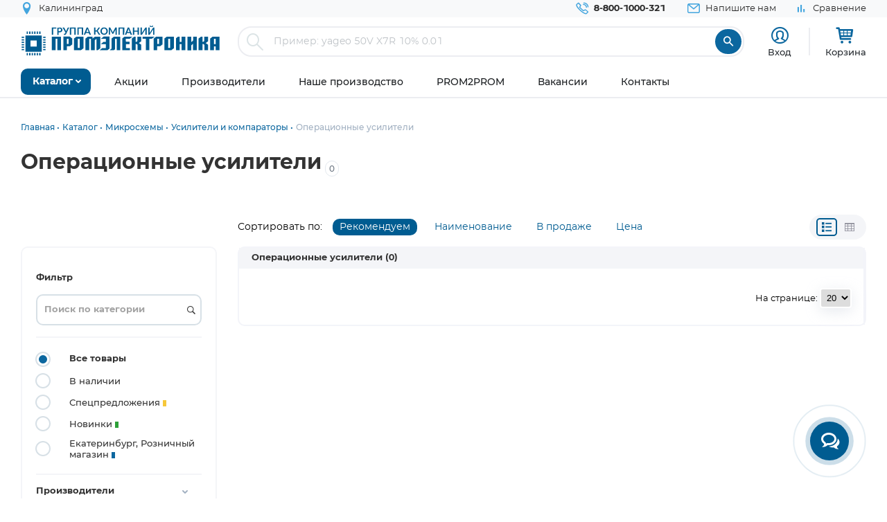

--- FILE ---
content_type: text/html; charset=UTF-8
request_url: https://www.promelec.ru/catalog/1/14/104/?param-110=1618
body_size: 44502
content:


<!DOCTYPE html>
<html xmlns="http://www.w3.org/1999/xhtml" lang="ru">
<head>
    <meta http-equiv="Content-Type" content="text/html; charset=utf-8" />
    <meta name="format-detection" content="telephone=no">
    <meta name="viewport" content="width=device-width, initial-scale=1, maximum-scale=5">
    <title>Операционные усилители купить оптом и в розницу </title>
    <meta name="description" content="Операционные усилители оптом и в розницу по цене от 2.28 руб. 6436 товаров в наличии с доставкой по России, Казахстану, Белорусии. Самовывоз: Москва, Екатеринбург" />
    <meta name="keywords" content="" />
    <meta name="theme-color" content="#0c679f">
    <meta name="color-scheme" content="light"> 

                    <meta property="og:url" content="https://www.promelec.ru/catalog/1/14/104/"/>
     
            <meta name="robots" content="noindex,follow">
            
	<link rel="manifest" href="/icon/manifest.json">
	<link rel="apple-touch-icon" sizes="180x180" href="/icon/apple-icon-180x180.png">
    <link rel="icon" type="image/x-icon" href="https://www.promelec.ru/assets/ws2-bc715fc5/img/favicon.ico" />
		<link rel="canonical" href="https://www.promelec.ru/catalog/1/14/104/" />
		<link rel="dns-prefetch" href="https://mc.yandex.ru/">
	<link rel="preconnect" href="https://mc.yandex.ru/" >
	<link rel="preload" as="font" href="https://www.promelec.ru/assets/ws2-bc715fc5/fonts/Montserrat-Regular/Montserrat-Regular.woff2" type="font/woff2" crossorigin="anonymous">
	<link rel="preload" as="font" href="https://www.promelec.ru/assets/ws2-bc715fc5/fonts/Montserrat-Bold/Montserrat-Bold.woff2" type="font/woff2" crossorigin="anonymous">
	<link rel="preload" as="font" href="https://www.promelec.ru/assets/ws2-bc715fc5/fonts/Montserrat-Medium/Montserrat-Medium.woff2" type="font/woff2" crossorigin="anonymous">
	<link rel="preload" as="font" href="https://www.promelec.ru/assets/ws2-bc715fc5/fonts/icomoon/icomoon.woff2?5k7ivm173" type="font/woff2" crossorigin="anonymous">
	
	<link rel="alternate" type="application/rss+xml" href="/news/rss/" title="Промэлектроника — Лента новостей">
    <style>
        .loaded .main-wrapper { visibility: hidden; opacity: 0;}.icon-load { background: url(https://www.promelec.ru/assets/ws2-bc715fc5/img/loader.gif) no-repeat left top; width: 40px; height: 40px; position: fixed; left: 50%; top: 50%; margin-left: -20px; margin-top: -20px; display: none; }.loaded .icon-load { display: block; }
    </style>
	<script type="application/ld+json">
    {
      "@context": "https://schema.org",
      "@type": "WebSite",
      "url": "https://www.promelec.ru/",
      "potentialAction": {
        "@type": "SearchAction",
        "target": "https://www.promelec.ru/search/?query={search_term_string}",
        "query-input": "required name=search_term_string"
      }
    }
    </script>
	
    <link href="https://www.promelec.ru/assets/ws2-bc715fc5/css/style.min.css?v=1765283596" rel="stylesheet">
<link href="https://www.promelec.ru/assets/ws2-bc715fc5/css/main.css?v=1756182112" rel="stylesheet">
<link href="https://www.promelec.ru/assets/ws2-bc715fc5/css/jquery.fancybox.min.css?v=1665733995" rel="stylesheet" defer="defer">
<link href="https://www.promelec.ru/assets/ws2-bc715fc5/css/jquery-ui.min.css?v=1665733995" rel="stylesheet">
	<!-- Counters -->


<!-- Yandex.Metrika counter -->
<script type="text/javascript" >
   (function(m,e,t,r,i,k,a){m[i]=m[i]||function(){(m[i].a=m[i].a||[]).push(arguments)};
   m[i].l=1*new Date();
   for (var j = 0; j < document.scripts.length; j++) {if (document.scripts[j].src === r) { return; }}
   k=e.createElement(t),a=e.getElementsByTagName(t)[0],k.async=1,k.src=r,a.parentNode.insertBefore(k,a)})
   (window, document, "script", "https://mc.yandex.ru/metrika/tag.js", "ym");

   ym(17356369, "init", {
        clickmap:true,
        trackLinks:true,
        accurateTrackBounce:true,
        webvisor:false,
        userParams:{ip: "18.224.95.159"},
        ecommerce:"dataLayer"
   });
</script>
<noscript><div><img src="https://mc.yandex.ru/watch/17356369" style="position:absolute; left:-9999px;" alt="" /></div></noscript>
<!-- /Yandex.Metrika counter -->

<!-- Google tag (gtag.js) -->


<!-- Varioqub experiments -->
<script type="text/javascript">
    (function(e, x, pe, r, i, me, nt){
        e[i]=e[i]||function(){(e[i].a=e[i].a||[]).push(arguments)},
            me=x.createElement(pe),me.async=1,me.src=r,nt=x.getElementsByTagName(pe)[0],nt.parentNode.insertBefore(me,nt)})
    (window, document, 'script', 'https://abt.s3.yandex.net/expjs/latest/exp.js', 'ymab');
    ymab('metrika.17356369', 'init'/*, {clientFeatures}, {callback}*/);
</script>


</head>
<body class="loaded2">
<script>
    var assetPath = 'https://www.promelec.ru/assets/ws2-bc715fc5/js';
</script>


<!-- BEGIN BODY -->
<div class="main-wrapper">
    <!-- BEGIN HEADER -->
    <header class="inner-header">
    <div class="header-top">
        <div class="wrapper">
            <div class="row justify-content-between">
                <div class="col-6 col-md-4 header-top--left-col">
                    
                    <div class="header-city ">
	<a href="#cities_modal" class="js-fancybox header-nav__link">
		<i class="icon-location"></i>
		<span class="js-city-header header-nav__text">Калининград</span>
	</a>

		<div class="drop-nav">
		<div class="drop-nav__cont">
			<div>
				<div class="drop-nav__title">Ваш город Калининград?</div>
				<div class="header-city__buttons">
					<a href="#" class="js-city-modal-link btn btn-red" data-id="50" data-name="Калининград">Да</a>
					<a href="#cities_modal" class="js-fancybox">Нет, выбрать другой</a>
				</div>
			</div>
		</div>
	</div>
	</div>
                </div>
                <div class="col-6 col-md-8 header-top--right-col ">
                    <ul class="header-nav ">
                        <li class="header-nav__item header-nav__item_phone ">
                            <a href="tel:88001000321" class="header-nav__link">
                                <i class="icon-call"></i>
                                <span class="header-nav__text">8-800-1000-321</span>
                            </a>
                        </li>
                        <li class="header-nav__item hide-mob">
                            <a href="#feedback_modal" class="header-nav__link js-fancybox">
                                <i class="icon-email"></i>
                                <span class="header-nav__text">Напишите нам</span>
                            </a>
                        </li>
                        
                                                                        
                        
                        

    <li class="header-nav__item hide-mob b">
        <a href="/compare/" class="header-nav__link compare-link ">
            <i class="icon-bar_chart"></i>
            <span class="header-nav__text">Сравнение</span>
        </a>
    </li>
                        
                        
                                            </ul>
                </div>
            </div>
        </div>
    </div>
    <div class="header-medium">
        <div class="wrapper">
            <a href="/">
                        <span class="logo">
                                <img src="https://www.promelec.ru/assets/ws2-bc715fc5/img/logo_Promelectronica_1.svg" width="288" height="43" class="js-lazy hide-mob" alt="Группа компания Промэлектроника">
                                <img src="https://www.promelec.ru/assets/ws2-bc715fc5/img/logo_Promelectronica_2.svg" width="40" height="40" class="js-lazy show-mob" alt="Группа компания Промэлектроника">
                        </span>
            </a>
            <div class="box-search">
                <form action="https://www.promelec.ru/search/" method="get">
                    <div class="indeterminate"></div>
                    <div class="search js-search">
                        <span class="search__icon"><i class="icon-search"></i></span>
                        <div class="search__fields">
                            <input id="live-search-input" name="query" type="text" class="search__input js-placeholder"
                                   placeholder="Пример: yageo 50V X7R 10% 0.01" autocomplete="off" minlength="2" value="">
                            <div class="live-search-list"></div>
                        </div>
                        <input type="submit" class="search__btn" value="&#xe91e" style="font-family: 'icomoon';">
                                            </div>
                </form>
                <div class="header-search-results" id="searchResults">
                    <div class="header-search-results__inner">
                        <div class="header-search-results__list">
                            <a href="#" class="header-search-results__row header-search-results__row-head">
                                <div class="header-search-results__col col_1"><span class="nowrap">Наименование</span></div>
                                <div class="header-search-results__col col_2"><span class="nowrap">Корпус</span></div>
                                <div class="header-search-results__col col_3"><span class="nowrap">Цена от</span></div>
                                <div class="header-search-results__col col_4"><span class="nowrap">Наличие, шт.</span></div>
                                <div class="header-search-results__col col_5"><span class="nowrap">Под заказ, шт.</span></div>
                                <div class="header-search-results__col col_6"><span class="nowrap">Аналогов, шт.</span></div>
                            </a>
                        </div>
                        <div class="header-search-results__counts">
                            <div class="header-search-results__count">Показаны первые 0 результатов</div>
                            <a href="#" class="btn btn-sm btn-red btn_show-results">Все результаты</a>
                        </div>
                    </div>
                </div>
            </div>
            <div class="user-nav">
                <div class="user-nav__item">
    <ul class="login">
                    <li class="login__item" style="
                display: flex;
                flex-direction: column;
                align-items: center;
                font-size: 13px;
                line-height: 18px;">
                <a href="#login" class="login__icon js-fancybox" style="margin: 3px;" title="Вход"><i class="icon-user" style="font-size: 25px;"></i></a>

                <span class="login__item hide-mob">
                    <a href="#login" class="login__link js-fancybox">Вход</a>
                </span>
            </li>
            <!--<li class="login__item hide-mob">
                <a href="https://www.promelec.ru/reg/" class="login__link">Регистрация</a>
            </li>-->
            </ul>
</div>               
                
                <div class="user-nav__item">
    <a href="/basket/" class="user-basket" title="Корзина">
        <i class="icon-shopping-cart"></i>
        
        
        <span class="user-basket__text hide-mob">Корзина</span>
    </a>
</div>
                            </div>
            
            
            <div class="search-mob" id="searchMob">
                <div class="search-mob__inner">
                    <form action="https://www.promelec.ru/search/" method="get">
                        <input name="query"
                               type="text"
                               required
                               class="search-box"
                               autocomplete="off"
                               minlength="2"
                               placeholder="Введите наименование" value="">
                        <button class="reset-icon js-close-search" type="button"><i class="icon-close"></i></button>
                        <button type="submit" class="search__button"><i class="icon-search"></i></button>
                    </form>
                </div>
            </div>
        </div>
    </div>
    <div class="overlay-header" id="overlaySearch"></div>
    <div class="header-bottom">
        <div class="wrapper">
            <nav class="main-nav">
                <ul class="main-nav-list main-nav-catalog">
                    <li class="main-nav-list__item js-with-drop">
                        <a href="#" class="main-nav-list__link catBtn">
                            <span class="main-nav-list__text">Каталог</span>
                            <i class="icon-arrow-down"></i>
                        </a>

                        						
                        <div class="drop-nav">
    <div class="drop-nav__cont">
        <div class="drop-nav__col drop-nav__col_1">
            <ul class="drop-nav-list">
                <li class="drop-nav-list__item js-drop-nav">
                          <a href="/catalog/" data-title="Весь каталог"  class="drop-nav-list__link">
                            Весь каталог
                          </a>
                </li>
                                    <li class=" js-drop-nav">
                          <a href="/catalog/1/" idhref="1" data-u="/catalog/1/" data-id="1" data-title="Микросхемы" data-order="1" class="drop-nav-list__link">
                            Микросхемы
                            <i class="icon-arrow-right-bold"></i>
                        </a>
                    </li>
                                    <li class=" js-drop-nav">
                          <a href="/catalog/3/" idhref="2" data-u="/catalog/3/" data-id="3" data-title="Диоды и тиристоры" data-order="1" class="drop-nav-list__link">
                            Диоды и тиристоры
                            <i class="icon-arrow-right-bold"></i>
                        </a>
                    </li>
                                    <li class=" js-drop-nav">
                          <a href="/catalog/4/" idhref="3" data-u="/catalog/4/" data-id="4" data-title="Транзисторы" data-order="1" class="drop-nav-list__link">
                            Транзисторы
                            <i class="icon-arrow-right-bold"></i>
                        </a>
                    </li>
                                    <li class=" js-drop-nav">
                          <a href="/catalog/1961/" idhref="4" data-u="/catalog/1961/" data-id="1961" data-title="Оптоэлектроника" data-order="1" class="drop-nav-list__link">
                            Оптоэлектроника
                            <i class="icon-arrow-right-bold"></i>
                        </a>
                    </li>
                                    <li class=" js-drop-nav">
                          <a href="/catalog/5/" idhref="5" data-u="/catalog/5/" data-id="5" data-title="Конденсаторы" data-order="1" class="drop-nav-list__link">
                            Конденсаторы
                            <i class="icon-arrow-right-bold"></i>
                        </a>
                    </li>
                                    <li class=" js-drop-nav">
                          <a href="/catalog/6/" idhref="6" data-u="/catalog/6/" data-id="6" data-title="Резисторы" data-order="1" class="drop-nav-list__link">
                            Резисторы
                            <i class="icon-arrow-right-bold"></i>
                        </a>
                    </li>
                                    <li class=" js-drop-nav">
                          <a href="/catalog/1856/" idhref="7" data-u="/catalog/1856/" data-id="1856" data-title="Индуктивные компоненты" data-order="1" class="drop-nav-list__link">
                            Индуктивные компоненты
                            <i class="icon-arrow-right-bold"></i>
                        </a>
                    </li>
                                    <li class=" js-drop-nav">
                          <a href="/catalog/406/" idhref="8" data-u="/catalog/406/" data-id="406" data-title="Разъемы, Соединители" data-order="1" class="drop-nav-list__link">
                            Разъемы, Соединители
                            <i class="icon-arrow-right-bold"></i>
                        </a>
                    </li>
                                    <li class=" js-drop-nav">
                          <a href="/catalog/240/" idhref="9" data-u="/catalog/240/" data-id="240" data-title="Акустика" data-order="1" class="drop-nav-list__link">
                            Акустика
                            <i class="icon-arrow-right-bold"></i>
                        </a>
                    </li>
                                    <li class=" js-drop-nav">
                          <a href="/catalog/407/" idhref="10" data-u="/catalog/407/" data-id="407" data-title="Переключатели" data-order="1" class="drop-nav-list__link">
                            Переключатели
                            <i class="icon-arrow-right-bold"></i>
                        </a>
                    </li>
                                    <li class=" js-drop-nav">
                          <a href="/catalog/408/" idhref="11" data-u="/catalog/408/" data-id="408" data-title="Реле" data-order="1" class="drop-nav-list__link">
                            Реле
                            <i class="icon-arrow-right-bold"></i>
                        </a>
                    </li>
                                    <li class=" js-drop-nav">
                          <a href="/catalog/409/" idhref="12" data-u="/catalog/409/" data-id="409" data-title="Кварцы, фильтры, осцилляторы" data-order="1" class="drop-nav-list__link">
                            Кварцы, фильтры, осцилляторы
                            <i class="icon-arrow-right-bold"></i>
                        </a>
                    </li>
                                    <li class=" js-drop-nav">
                          <a href="/catalog/411/" idhref="13" data-u="/catalog/411/" data-id="411" data-title="Устройства защиты" data-order="1" class="drop-nav-list__link">
                            Устройства защиты
                            <i class="icon-arrow-right-bold"></i>
                        </a>
                    </li>
                                    <li class=" js-drop-nav">
                          <a href="/catalog/412/" idhref="14" data-u="/catalog/412/" data-id="412" data-title="Электромеханические компоненты" data-order="1" class="drop-nav-list__link">
                            Электромеханические компоненты
                            <i class="icon-arrow-right-bold"></i>
                        </a>
                    </li>
                                    <li class=" js-drop-nav">
                          <a href="/catalog/413/" idhref="15" data-u="/catalog/413/" data-id="413" data-title="Готовые изделия" data-order="1" class="drop-nav-list__link">
                            Готовые изделия
                            <i class="icon-arrow-right-bold"></i>
                        </a>
                    </li>
                                    <li class=" js-drop-nav">
                          <a href="/catalog/1699/" idhref="16" data-u="/catalog/1699/" data-id="1699" data-title="Источники питания" data-order="1" class="drop-nav-list__link">
                            Источники питания
                            <i class="icon-arrow-right-bold"></i>
                        </a>
                    </li>
                                    <li class=" js-drop-nav">
                          <a href="/catalog/1640/" idhref="17" data-u="/catalog/1640/" data-id="1640" data-title="Беспроводное оборудование" data-order="1" class="drop-nav-list__link">
                            Беспроводное оборудование
                            <i class="icon-arrow-right-bold"></i>
                        </a>
                    </li>
                                    <li class=" js-drop-nav">
                          <a href="/catalog/1712/" idhref="18" data-u="/catalog/1712/" data-id="1712" data-title="Промышленная автоматизация" data-order="1" class="drop-nav-list__link">
                            Промышленная автоматизация
                            <i class="icon-arrow-right-bold"></i>
                        </a>
                    </li>
                                    <li class=" js-drop-nav">
                          <a href="/catalog/1812/" idhref="19" data-u="/catalog/1812/" data-id="1812" data-title="Средства разработки, конструкторы" data-order="1" class="drop-nav-list__link">
                            Средства разработки, конструкторы
                            <i class="icon-arrow-right-bold"></i>
                        </a>
                    </li>
                                    <li class=" js-drop-nav">
                          <a href="/catalog/1770/" idhref="20" data-u="/catalog/1770/" data-id="1770" data-title="Датчики" data-order="1" class="drop-nav-list__link">
                            Датчики
                            <i class="icon-arrow-right-bold"></i>
                        </a>
                    </li>
                                    <li class=" js-drop-nav">
                          <a href="/catalog/1691/" idhref="21" data-u="/catalog/1691/" data-id="1691" data-title="Светотехнические изделия" data-order="1" class="drop-nav-list__link">
                            Светотехнические изделия
                            <i class="icon-arrow-right-bold"></i>
                        </a>
                    </li>
                                    <li class=" js-drop-nav">
                          <a href="/catalog/2082/" idhref="22" data-u="/catalog/2082/" data-id="2082" data-title="Измерительные приборы" data-order="1" class="drop-nav-list__link">
                            Измерительные приборы
                            <i class="icon-arrow-right-bold"></i>
                        </a>
                    </li>
                                    <li class=" js-drop-nav">
                          <a href="/catalog/2207/" idhref="23" data-u="/catalog/2207/" data-id="2207" data-title="Паяльное оборудование" data-order="1" class="drop-nav-list__link">
                            Паяльное оборудование
                            <i class="icon-arrow-right-bold"></i>
                        </a>
                    </li>
                                    <li class=" js-drop-nav">
                          <a href="/catalog/2543/" idhref="997" data-u="/catalog/2543/" data-id="2543" data-title="Заказные позиции" data-order="1" class="drop-nav-list__link">
                            Заказные позиции
                            <i class="icon-arrow-right-bold"></i>
                        </a>
                    </li>
                                    <li class=" js-drop-nav">
                          <a href="/catalog/5001738/" idhref="1145" data-u="/catalog/5001738/" data-id="5001738" data-title="Соединители для электротехники, компоненты АСУТП" data-order="1" class="drop-nav-list__link">
                            Соединители для электротехники, компоненты АСУТП
                            <i class="icon-arrow-right-bold"></i>
                        </a>
                    </li>
                                    <li class=" js-drop-nav">
                          <a href="/catalog/2738/" idhref="1406" data-u="/catalog/2738/" data-id="2738" data-title="Электротехника Degson" data-order="1" class="drop-nav-list__link">
                            Электротехника Degson
                            <i class="icon-arrow-right-bold"></i>
                        </a>
                    </li>
                                    <li class=" js-drop-nav">
                          <a href="/catalog/2805/" idhref="1890" data-u="/catalog/2805/" data-id="2805" data-title="Электрооборудование" data-order="1" class="drop-nav-list__link">
                            Электрооборудование
                            <i class="icon-arrow-right-bold"></i>
                        </a>
                    </li>
                                    <li class=" js-drop-nav">
                          <a href="/catalog/3272/" idhref="2319" data-u="/catalog/3272/" data-id="3272" data-title="Инструмент" data-order="1" class="drop-nav-list__link">
                            Инструмент
                            <i class="icon-arrow-right-bold"></i>
                        </a>
                    </li>
                                    <li class=" js-drop-nav">
                          <a href="/catalog/5203/" idhref="2469" data-u="/catalog/5203/" data-id="5203" data-title="Низковольтное оборудование" data-order="1" class="drop-nav-list__link">
                            Низковольтное оборудование
                            <i class="icon-arrow-right-bold"></i>
                        </a>
                    </li>
                                    <li class=" js-drop-nav">
                          <a href="/catalog/5290/" idhref="2542" data-u="/catalog/5290/" data-id="5290" data-title="Щитовое оборудование" data-order="1" class="drop-nav-list__link">
                            Щитовое оборудование
                            <i class="icon-arrow-right-bold"></i>
                        </a>
                    </li>
                                    <li class=" js-drop-nav">
                          <a href="/catalog/5162/" idhref="2554" data-u="/catalog/5162/" data-id="5162" data-title="Кабельно-проводниковая продукция и изделия для прокладки кабеля" data-order="1" class="drop-nav-list__link">
                            Кабельно-проводниковая продукция и изделия для прокладки кабеля
                            <i class="icon-arrow-right-bold"></i>
                        </a>
                    </li>
                                    <li class=" js-drop-nav">
                          <a href="/catalog/5307/" idhref="2666" data-u="/catalog/5307/" data-id="5307" data-title="Электроустановочное оборудование" data-order="1" class="drop-nav-list__link">
                            Электроустановочное оборудование
                            <i class="icon-arrow-right-bold"></i>
                        </a>
                    </li>
                                    <li class=" js-drop-nav">
                          <a href="/catalog/5481/" idhref="2747" data-u="/catalog/5481/" data-id="5481" data-title="Метизы и строительный крепеж" data-order="1" class="drop-nav-list__link">
                            Метизы и строительный крепеж
                            <i class="icon-arrow-right-bold"></i>
                        </a>
                    </li>
                                    <li class=" js-drop-nav">
                          <a href="/catalog/5471/" idhref="2748" data-u="/catalog/5471/" data-id="5471" data-title="Автоматизация" data-order="1" class="drop-nav-list__link">
                            Автоматизация
                            <i class="icon-arrow-right-bold"></i>
                        </a>
                    </li>
                            </ul>
        </div>
		<div class="drop-nav__col drop-nav__col_2"></div>
		<div class="drop-nav__col drop-nav__col_3"></div>
		
                           
                                </div>
</div>
						
                       

                    </li>
                </ul>


                <ul class="main-nav-list main-nav-mob">
                    <li class="main-nav-list__contact show-mob">
                        <ul class="header-nav">
                            <li class="header-nav__item header-nav__item_phone">
                                <a href="tel:88001000321" class="header-nav__link">
                                    <i class="icon-call"></i>
                                    <span class="header-nav__text">8 800 1000-321</span>
                                </a>
                            </li>
                            <li class="header-nav__item">
                                <a href="#feedback_modal" class="header-nav__link js-fancybox">
                                    <i class="icon-email"></i>
                                    <span class="header-nav__text">Напишите нам</span>
                                </a>
                            </li>
                        </ul>
                    </li>

                    
                            <li class="main-nav-list__item ">
        <a href="https://www.promelec.ru/discounts/" class="main-nav-list__link">
            <span class="main-nav-list__text">Акции</span>
                    </a>

        
    </li>
        <li class="main-nav-list__item ">
        <a href="https://www.promelec.ru/brands/" class="main-nav-list__link">
            <span class="main-nav-list__text">Производители</span>
                    </a>

        
    </li>
        <li class="main-nav-list__item ">
        <a href="https://www.promelec.ru/production/" class="main-nav-list__link">
            <span class="main-nav-list__text">Наше производство</span>
                    </a>

        
    </li>
        <li class="main-nav-list__item ">
        <a href="https://office.promelec.ru/info//" class="main-nav-list__link">
            <span class="main-nav-list__text">PROM2PROM</span>
                    </a>

        
    </li>
        <li class="main-nav-list__item ">
        <a href="https://www.promelec.ru/jobs/" class="main-nav-list__link">
            <span class="main-nav-list__text">Вакансии</span>
                    </a>

        
    </li>
        <li class="main-nav-list__item ">
        <a href="https://www.promelec.ru/contacts/" class="main-nav-list__link">
            <span class="main-nav-list__text">Контакты</span>
                    </a>

        
    </li>


                </ul>
                <a href="#" class="button-nav show-tablet js-button-nav">
                    <span class="button-nav__text">Меню</span>
                    <span class="button-nav__icon">
                            <span></span>
                            <span></span>
                            <span></span>
                            </span>
                </a>
            </nav>
        </div>
    </div>
</header>
    <!-- HEADER EOF   -->
    
    <!-- BEGIN CONTENT -->
    <main class="content">
        <div class="wrapper">

            
            <div class="box-bread-crumbs">
    <ul class="bread-crambs" itemscope itemtype="https://schema.org/BreadcrumbList">
		        			            <li class="bread-crambs__item" itemprop="itemListElement" itemscope itemtype="https://schema.org/ListItem">
                                    <a href="/" class="bread-crambs__link " itemprop="item"><span itemprop="name">Главная</span></a><meta itemprop="position" content="1" />
                                                </li>
        			            <li class="bread-crambs__item" itemprop="itemListElement" itemscope itemtype="https://schema.org/ListItem">
                                    <a href="/catalog/" class="bread-crambs__link " itemprop="item"><span itemprop="name">Каталог</span></a><meta itemprop="position" content="2" />
                                                </li>
        			            <li class="bread-crambs__item" itemprop="itemListElement" itemscope itemtype="https://schema.org/ListItem">
                                    <a href="/catalog/1/" class="bread-crambs__link " itemprop="item"><span itemprop="name">Микросхемы</span></a><meta itemprop="position" content="3" />
                                                </li>
        			            <li class="bread-crambs__item" itemprop="itemListElement" itemscope itemtype="https://schema.org/ListItem">
                                    <a href="/catalog/1/14/" class="bread-crambs__link " itemprop="item"><span itemprop="name">Усилители и компараторы</span></a><meta itemprop="position" content="4" />
                                                </li>
        			            <li class="bread-crambs__item" itemprop="itemListElement" itemscope itemtype="https://schema.org/ListItem">
                                   <span itemprop="name">Операционные усилители</span><meta itemprop="position" content="5" />
                            </li>
            </ul>
</div>
    
<style> 
@media screen and (max-width: 767px) {
 
    .box-bread-crumbs {
            background-color: var(--gray-light);
    padding: 10px;
    margin: 10px 0;
    border-radius: var(--radius);
    }
    
    
 .bread-crambs__item, .bread-crambs__item:first-child {
        display: inline-block;
    }
    .bread-crambs__item a::after {
        content: "";
    }
 .bread-crambs__item:not(:nth-last-child(2)) {
        display: inline-block;
       display: none; 
    }
 .bread-crambs__item::before {
        font-family: icomoon;
        content: "\e901";
    }   
}
</style>    

                
    
    
    
	
	    <div class="category-title-h1">    
	<h1>Операционные усилители</h1><sub style="color: var(--gray-dark);font-weight: 500;border: 1px solid var(--gray);padding: 3px 5px;margin: 0 5px; border-radius: var(--radius);">0</sub>
    </div>
             
<div class="selected-filters">

               
                           
                           
                           
                                                                                                                                
                                                        
                                                        
                                                        
                                                        
                                                        
                                                        
                                                        
                                                        
                                                        
                                                        
                                                        
                                                        
                                                        
                                                        
                                                        
                                                        
                                                        
                                                        
                                                        
                                                        
                                                        
                                                        
                                                        
                                                        
                                                        
                                                        
                                                        
                                                        
                                                        
                                                        
                                                        
                                                        
                                                        
                                                        
                                                        
                                                
                                               

                                   
                                                   

                                   
                                                   

                                   
                                                   

                                   
                                                  
                    
                                   
                                                   

                                   
                                                   

                                   
                                                   

                                   
                                                   

                                        <!-- ... другие параметры -->
</div>
        <style>
            .selected-filters {
                display: flex;
                flex-wrap: wrap;
                gap: 8px;
                /*margin-bottom: 16px;*/
              }
             

.selected-filter {
  display: flex;
  align-items: center;
  background-color: #f4f5f8;
  border: 1px solid #ccc;
  color: var(--text-color);
  padding: 6px 10px;
  border-radius: 20px;
  font-size: 12px;
  white-space: nowrap;
  max-width: 320px;
}
.selected-filter>span {
    padding-left: 10px;
    overflow: hidden;
    text-overflow: ellipsis;
}

.selected-filter .remove-btn {
  background: none;
  border: none;
  margin-left: 8px;
  font-size: 16px;
  cursor: pointer;
  color: #666;
  line-height: 1;
}

.selected-filter .remove-btn:hover {
  color: #c00;
}
            </style>

 
     
     <div class="box-faset">
                    <div class="row">
    <div class="col-6 col-md-3 col-xl-3">
        <a href="#" class="btn btn-border btn-icons show-lg show-mob-filter js-show-mob-filter"><i class="icon-equalizer m-2"></i>Фильтр</a>
    </div>
    <div class="col-6 col-md-9 col-xl-9">
        <div class="faset-sorting-line">
       			<ul class="faset-sort hide-tablet">
                    <li>
                    	<div class="col-sort sort-title">
                                Сортировать по:
                        </div>
                        <div class="col-sort  sort-item_0">
                                <a href="#" class="jsSort active" data-field="recommend">Рекомендуем</a>
                        </div>
                        <div class="col-sort  sort-item_1">
                                <a href="#" class="jsSort " data-field="name">Наименование<i class=""></i></a>
                        </div>
                        <div class="col-sort  sort-item_2">
                            <a href="#" class="jsSort " data-field="instock">В продаже<i class=""></i></a>
                        </div>
                        <div class="col-sort  sort-item_3">
                            <a href="#" class="jsSort " data-field="price">Цена<i class=""></i></a>
                        </div>

                    </li>

               
            		<li>
            		<div class="view-group hide-tablet">
            			<a href="#" class="viewBtn btn-icons sel-view" data-value="compact" title="Компактный вид"><i class="icon-list" ></i></a>
            			<a href="#" class="viewBtn btn-icons " data-value="table"  title="Табличный вид"><i class="icon-table"></i></a>
            		</div>
 					</li>
            	</ul>
       		</div>
                        
            <!-- -->
            <div class="promo-sort faset-soring-mob show-tablet">
            <a href="#" class="btn btn-border btn-icons js-promo-mob-title ">
                <i class="icon-sort-amount-desc"></i>
                <span>Сортировка</span>
                
            </a>
            <ul class="brands-tabs show-tablet" style="display: none;">

                <li class="brands-tabs__item active">
                                <a href="#" class="jsSort  ">Рекомендуем</a>
                </li>
                <li class="brands-tabs__item ">
                                <a href="#" class="jsSort  " data-field="name">Наименование<i class=""></i></a>
                </li>
                <li class="brands-tabs__item ">
                            <a href="#" class="jsSort  " data-field="instock">В продаже<i class=""></i></a>
                </li>
                <li class="brands-tabs__item ">
                            <a href="#" class="jsSort " data-field="price">Цена<i class=""></i></a>
                </li>
            </ul>
        </div>
     </div>
    
</div>
<div class="row">

    

    <div class="col-12 col-xl-3 aside-filter-col">
        <div class="aside-filter" id="filter">
        <div class="aside-filter-inner" id="filtersList">
            <div class="aside-filter__head show-mob"><a href="#" onclick=" $('.aside-filter').toggleClass('opened');" class="" style="width:24px;height:24px"><i class="icon-close"></i>
</a></div>
            <div class="aside-filter__item">
    <span class="aside-filter__title">Фильтр</span>
    <div>
        <div class="input-group mb-3">
            <input type="text" name="searchFilter" value="" class="jsSearchFilter form-control" placeholder="Поиск по категории" style="background: url([data-uri]) 100% 50% no-repeat">
        </div>
    </div>
</div>            <div class="aside-filter__item">
                                <ul class="list-radio">
                    <li class="list-radio__item js-filter-wrap">
                        <label class="list-radio__label">
                            <input type="radio" class="js-filter-item" name="filter" checked value="allgoods">
                            <span class="list-radio__icon"></span>
                            <span class="label-text">Все товары</span>
                        </label>
                                            </li>
                    <li class="list-radio__item js-filter-wrap">
                        <label class="list-radio__label">
                            <input type="radio" class="js-filter-item" name="filter" value="instock" >
                            <span class="list-radio__icon"></span>
                            <span class="label-text">В наличии </span>
                        </label>
                                            </li>
                    <li class="list-radio__item js-filter-wrap">
                        <label class="list-radio__label">
                            <input type="radio" class="js-filter-item" name="filter" value="special" >
                            <span class="list-radio__icon"></span>
                            <span class="label-text">Спецпредложения <span
                                        class="label-circle label-circle_yellowblue"></span></span>
                        </label>
                                            </li>
                                                                        <li class="list-radio__item js-filter-wrap">
                        <label class="list-radio__label">
                            <input type="radio" class="js-filter-item" name="filter" value="novelty" >
                            <span class="list-radio__icon"></span>
                            <span class="label-text">Новинки <span
                                        class="label-circle label-circle_green"></span></span>
                        </label>
                                            </li>
					 <li class="list-radio__item js-filter-wrap">
                        <label class="list-radio__label">
                            <input type="radio" class="js-filter-item" name="filter" value="kolm" >
                            <span class="list-radio__icon"></span>
                            <span class="label-text">Екатеринбург, Розничный  магазин <span
                                        class="label-circle label-circle_blue"></span></span>
                        </label>
                                            </li>

                </ul>
            </div>
                                
                                                                            <div class="aside-filter__item">
                        <a href="#" class="aside-filter__title js-aside-title " data-title="brand">
                            <span>Производители</span>
                            <i class="icon-arrow-down"></i>
                        </a>
                        <div class="aside-filter__cont hide-tab">
							<div class="input-group mb-3">
							  <input type="text" class="s_filter form-control" placeholder="Поиск" style="background: url([data-uri]) 100% 50% no-repeat">
							</div>
                            <div class="styled-scroll js-styled-scroll">
                                <ul class="list-check">
                                                                            <li class="list-check__item js-filter-wrap ">
                                            <label class="list-check__label">
                                                <input type="checkbox" class="js-filter-brand js-filter-item" value="1904"  >
                                                <span class="list-check__icon"><i class="icon-chek"></i></span>
                                                                                                    <span class="label-text"><a href="https://www.promelec.ru/catalog/1/14/104/brand-3peak/" >3PEAK INCORPORATED</a>(192)</span>
                                                                                            </label>
                                        </li>
                                                                            <li class="list-check__item js-filter-wrap ">
                                            <label class="list-check__label">
                                                <input type="checkbox" class="js-filter-brand js-filter-item" value="1"  >
                                                <span class="list-check__icon"><i class="icon-chek"></i></span>
                                                                                                    <span class="label-text"><a href="https://www.promelec.ru/catalog/1/14/104/brand-adi/" >Analog Devices, Inc.</a>(1217)</span>
                                                                                            </label>
                                        </li>
                                                                            <li class="list-check__item js-filter-wrap ">
                                            <label class="list-check__label">
                                                <input type="checkbox" class="js-filter-brand js-filter-item" value="1390"  >
                                                <span class="list-check__icon"><i class="icon-chek"></i></span>
                                                                                                    <span class="label-text"><a href="https://www.promelec.ru/catalog/1/14/104/brand-apex/" >APEX Microtechnology</a>(1)</span>
                                                                                            </label>
                                        </li>
                                                                            <li class="list-check__item js-filter-wrap ">
                                            <label class="list-check__label">
                                                <input type="checkbox" class="js-filter-brand js-filter-item" value="743"  >
                                                <span class="list-check__icon"><i class="icon-chek"></i></span>
                                                                                                    <span class="label-text"><a href="https://www.promelec.ru/catalog/1/14/104/brand-akm/" >Asahi Kasei Microdevices Corporation (AKM)®</a>(1)</span>
                                                                                            </label>
                                        </li>
                                                                            <li class="list-check__item js-filter-wrap ">
                                            <label class="list-check__label">
                                                <input type="checkbox" class="js-filter-brand js-filter-item" value="371"  >
                                                <span class="list-check__icon"><i class="icon-chek"></i></span>
                                                                                                    <span class="label-text"><a href="https://www.promelec.ru/catalog/1/14/104/brand-broadcom/" >Broadcom Inc.</a>(8)</span>
                                                                                            </label>
                                        </li>
                                                                            <li class="list-check__item js-filter-wrap ">
                                            <label class="list-check__label">
                                                <input type="checkbox" class="js-filter-brand js-filter-item" value="1952"  >
                                                <span class="list-check__icon"><i class="icon-chek"></i></span>
                                                                                                    <span class="label-text"><a href="https://www.promelec.ru/catalog/1/14/104/brand-corebai/" >Corebai Microelectronics (Beijing) Co., Ltd.</a>(174)</span>
                                                                                            </label>
                                        </li>
                                                                            <li class="list-check__item js-filter-wrap ">
                                            <label class="list-check__label">
                                                <input type="checkbox" class="js-filter-brand js-filter-item" value="696"  >
                                                <span class="list-check__icon"><i class="icon-chek"></i></span>
                                                                                                    <span class="label-text"><a href="https://www.promelec.ru/catalog/1/14/104/brand-diodes/" >Diodes Incorporated</a>(57)</span>
                                                                                            </label>
                                        </li>
                                                                            <li class="list-check__item js-filter-wrap ">
                                            <label class="list-check__label">
                                                <input type="checkbox" class="js-filter-brand js-filter-item" value="2242"  >
                                                <span class="list-check__icon"><i class="icon-chek"></i></span>
                                                                                                    <span class="label-text"><a href="https://www.promelec.ru/catalog/1/14/104/brand-fulihao-tech/" >Fulihao Tech</a>(1)</span>
                                                                                            </label>
                                        </li>
                                                                            <li class="list-check__item js-filter-wrap ">
                                            <label class="list-check__label">
                                                <input type="checkbox" class="js-filter-brand js-filter-item" value="1883"  >
                                                <span class="list-check__icon"><i class="icon-chek"></i></span>
                                                                                                    <span class="label-text"><a href="https://www.promelec.ru/catalog/1/14/104/brand-hgsemi/" >Guangdong Huaguan Semiconductor Co., Ltd</a>(2)</span>
                                                                                            </label>
                                        </li>
                                                                            <li class="list-check__item js-filter-wrap ">
                                            <label class="list-check__label">
                                                <input type="checkbox" class="js-filter-brand js-filter-item" value="1908"  >
                                                <span class="list-check__icon"><i class="icon-chek"></i></span>
                                                                                                    <span class="label-text"><a href="https://www.promelec.ru/catalog/1/14/104/brand-ruimeng/" >Hangzhou Ruimeng Technology Co., Ltd.</a>(41)</span>
                                                                                            </label>
                                        </li>
                                                                            <li class="list-check__item js-filter-wrap ">
                                            <label class="list-check__label">
                                                <input type="checkbox" class="js-filter-brand js-filter-item" value="52"  >
                                                <span class="list-check__icon"><i class="icon-chek"></i></span>
                                                                                                    <span class="label-text"><a href="https://www.promelec.ru/catalog/1/14/104/brand-holtek/" >Holtek</a>(2)</span>
                                                                                            </label>
                                        </li>
                                                                            <li class="list-check__item js-filter-wrap ">
                                            <label class="list-check__label">
                                                <input type="checkbox" class="js-filter-brand js-filter-item" value="1114"  >
                                                <span class="list-check__icon"><i class="icon-chek"></i></span>
                                                                                                    <span class="label-text"><a href="https://www.promelec.ru/catalog/1/14/104/brand-hottech/" >Hottech Co. Ltd</a>(1)</span>
                                                                                            </label>
                                        </li>
                                                                            <li class="list-check__item js-filter-wrap ">
                                            <label class="list-check__label">
                                                <input type="checkbox" class="js-filter-brand js-filter-item" value="2448"  >
                                                <span class="list-check__icon"><i class="icon-chek"></i></span>
                                                                                                    <span class="label-text"><a href="https://www.promelec.ru/catalog/1/14/104/brand-innotion/" >Innotion, Inc.</a>(1)</span>
                                                                                            </label>
                                        </li>
                                                                            <li class="list-check__item js-filter-wrap ">
                                            <label class="list-check__label">
                                                <input type="checkbox" class="js-filter-brand js-filter-item" value="164"  >
                                                <span class="list-check__icon"><i class="icon-chek"></i></span>
                                                                                                    <span class="label-text"><a href="https://www.promelec.ru/catalog/1/14/104/brand-jrc/" >Japan Radio Company</a>(24)</span>
                                                                                            </label>
                                        </li>
                                                                            <li class="list-check__item js-filter-wrap ">
                                            <label class="list-check__label">
                                                <input type="checkbox" class="js-filter-brand js-filter-item" value="1864"  >
                                                <span class="list-check__icon"><i class="icon-chek"></i></span>
                                                                                                    <span class="label-text"><a href="https://www.promelec.ru/catalog/1/14/104/brand-runic/" >Jiangsu Runic Technology Co., Ltd</a>(213)</span>
                                                                                            </label>
                                        </li>
                                                                            <li class="list-check__item js-filter-wrap ">
                                            <label class="list-check__label">
                                                <input type="checkbox" class="js-filter-brand js-filter-item" value="14"  >
                                                <span class="list-check__icon"><i class="icon-chek"></i></span>
                                                                                                    <span class="label-text"><a href="https://www.promelec.ru/catalog/1/14/104/brand-lt/" >Linear Technology</a>(4)</span>
                                                                                            </label>
                                        </li>
                                                                            <li class="list-check__item js-filter-wrap ">
                                            <label class="list-check__label">
                                                <input type="checkbox" class="js-filter-brand js-filter-item" value="13"  >
                                                <span class="list-check__icon"><i class="icon-chek"></i></span>
                                                                                                    <span class="label-text"><a href="https://www.promelec.ru/catalog/1/14/104/brand-max/" >Maxim</a>(108)</span>
                                                                                            </label>
                                        </li>
                                                                            <li class="list-check__item js-filter-wrap ">
                                            <label class="list-check__label">
                                                <input type="checkbox" class="js-filter-brand js-filter-item" value="872"  >
                                                <span class="list-check__icon"><i class="icon-chek"></i></span>
                                                                                                    <span class="label-text"><a href="https://www.promelec.ru/catalog/1/14/104/brand-maxlinear/" >MaxLinear, Inc.</a>(2)</span>
                                                                                            </label>
                                        </li>
                                                                            <li class="list-check__item js-filter-wrap ">
                                            <label class="list-check__label">
                                                <input type="checkbox" class="js-filter-brand js-filter-item" value="51"  >
                                                <span class="list-check__icon"><i class="icon-chek"></i></span>
                                                                                                    <span class="label-text"><a href="https://www.promelec.ru/catalog/1/14/104/brand-mchp/" >Microchip Technology Inc.</a>(439)</span>
                                                                                            </label>
                                        </li>
                                                                            <li class="list-check__item js-filter-wrap ">
                                            <label class="list-check__label">
                                                <input type="checkbox" class="js-filter-brand js-filter-item" value="617"  >
                                                <span class="list-check__icon"><i class="icon-chek"></i></span>
                                                                                                    <span class="label-text"><a href="https://www.promelec.ru/catalog/1/14/104/brand-mps/" >Monolitic Power System</a>(1)</span>
                                                                                            </label>
                                        </li>
                                                                            <li class="list-check__item js-filter-wrap ">
                                            <label class="list-check__label">
                                                <input type="checkbox" class="js-filter-brand js-filter-item" value="7"  >
                                                <span class="list-check__icon"><i class="icon-chek"></i></span>
                                                                                                    <span class="label-text"><a href="https://www.promelec.ru/catalog/1/14/104/brand-nsc/" >National Semiconductor</a>(16)</span>
                                                                                            </label>
                                        </li>
                                                                            <li class="list-check__item js-filter-wrap ">
                                            <label class="list-check__label">
                                                <input type="checkbox" class="js-filter-brand js-filter-item" value="366"  >
                                                <span class="list-check__icon"><i class="icon-chek"></i></span>
                                                                                                    <span class="label-text"><a href="https://www.promelec.ru/catalog/1/14/104/brand-no-name/" >No Name</a>(2)</span>
                                                                                            </label>
                                        </li>
                                                                            <li class="list-check__item js-filter-wrap ">
                                            <label class="list-check__label">
                                                <input type="checkbox" class="js-filter-brand js-filter-item" value="283"  >
                                                <span class="list-check__icon"><i class="icon-chek"></i></span>
                                                                                                    <span class="label-text"><a href="https://www.promelec.ru/catalog/1/14/104/brand-no-name/" >No name</a>(5)</span>
                                                                                            </label>
                                        </li>
                                                                            <li class="list-check__item js-filter-wrap ">
                                            <label class="list-check__label">
                                                <input type="checkbox" class="js-filter-brand js-filter-item" value="1946"  >
                                                <span class="list-check__icon"><i class="icon-chek"></i></span>
                                                                                                    <span class="label-text"><a href="https://www.promelec.ru/catalog/1/14/104/brand-novosense/" >NOVOSENSE Microelectronics</a>(2)</span>
                                                                                            </label>
                                        </li>
                                                                            <li class="list-check__item js-filter-wrap ">
                                            <label class="list-check__label">
                                                <input type="checkbox" class="js-filter-brand js-filter-item" value="158"  >
                                                <span class="list-check__icon"><i class="icon-chek"></i></span>
                                                                                                    <span class="label-text"><a href="https://www.promelec.ru/catalog/1/14/104/brand-ons/" >ON Semiconductor</a>(281)</span>
                                                                                            </label>
                                        </li>
                                                                            <li class="list-check__item js-filter-wrap ">
                                            <label class="list-check__label">
                                                <input type="checkbox" class="js-filter-brand js-filter-item" value="108"  >
                                                <span class="list-check__icon"><i class="icon-chek"></i></span>
                                                                                                    <span class="label-text"><a href="https://www.promelec.ru/catalog/1/14/104/brand-pwr/" >Power Integrations</a>(1)</span>
                                                                                            </label>
                                        </li>
                                                                            <li class="list-check__item js-filter-wrap ">
                                            <label class="list-check__label">
                                                <input type="checkbox" class="js-filter-brand js-filter-item" value="585"  >
                                                <span class="list-check__icon"><i class="icon-chek"></i></span>
                                                                                                    <span class="label-text"><a href="https://www.promelec.ru/catalog/1/14/104/brand-renesas/" >RENESAS Electronics Corp.</a>(17)</span>
                                                                                            </label>
                                        </li>
                                                                            <li class="list-check__item js-filter-wrap ">
                                            <label class="list-check__label">
                                                <input type="checkbox" class="js-filter-brand js-filter-item" value="39"  >
                                                <span class="list-check__icon"><i class="icon-chek"></i></span>
                                                                                                    <span class="label-text"><a href="https://www.promelec.ru/catalog/1/14/104/brand-rohm/" >ROHM</a>(2)</span>
                                                                                            </label>
                                        </li>
                                                                            <li class="list-check__item js-filter-wrap ">
                                            <label class="list-check__label">
                                                <input type="checkbox" class="js-filter-brand js-filter-item" value="1835"  >
                                                <span class="list-check__icon"><i class="icon-chek"></i></span>
                                                                                                    <span class="label-text"><a href="https://www.promelec.ru/catalog/1/14/104/brand-sgmicro/" >SGMICRO</a>(4)</span>
                                                                                            </label>
                                        </li>
                                                                            <li class="list-check__item js-filter-wrap ">
                                            <label class="list-check__label">
                                                <input type="checkbox" class="js-filter-brand js-filter-item" value="1920"  >
                                                <span class="list-check__icon"><i class="icon-chek"></i></span>
                                                                                                    <span class="label-text"><a href="https://www.promelec.ru/catalog/1/14/104/brand-cn-bell/" >Shanghai Belling</a>(3)</span>
                                                                                            </label>
                                        </li>
                                                                            <li class="list-check__item js-filter-wrap ">
                                            <label class="list-check__label">
                                                <input type="checkbox" class="js-filter-brand js-filter-item" value="2664"  >
                                                <span class="list-check__icon"><i class="icon-chek"></i></span>
                                                                                                    <span class="label-text"><a href="https://www.promelec.ru/catalog/1/14/104/brand-nsiway-tech/" >ShenZhen Nsiway Technology Co</a>(1)</span>
                                                                                            </label>
                                        </li>
                                                                            <li class="list-check__item js-filter-wrap ">
                                            <label class="list-check__label">
                                                <input type="checkbox" class="js-filter-brand js-filter-item" value="1641"  >
                                                <span class="list-check__icon"><i class="icon-chek"></i></span>
                                                                                                    <span class="label-text"><a href="https://www.promelec.ru/catalog/1/14/104/brand-skyworks-solutions/" >Skyworks Solutions Inc.</a>(1)</span>
                                                                                            </label>
                                        </li>
                                                                            <li class="list-check__item js-filter-wrap ">
                                            <label class="list-check__label">
                                                <input type="checkbox" class="js-filter-brand js-filter-item" value="21"  >
                                                <span class="list-check__icon"><i class="icon-chek"></i></span>
                                                                                                    <span class="label-text"><a href="https://www.promelec.ru/catalog/1/14/104/brand-stm/" >ST Microelectronics</a>(614)</span>
                                                                                            </label>
                                        </li>
                                                                            <li class="list-check__item js-filter-wrap ">
                                            <label class="list-check__label">
                                                <input type="checkbox" class="js-filter-brand js-filter-item" value="2211"  >
                                                <span class="list-check__icon"><i class="icon-chek"></i></span>
                                                                                                    <span class="label-text"><a href="https://www.promelec.ru/catalog/1/14/104/brand-tech-public/" >TECH PUBLIC</a>(1)</span>
                                                                                            </label>
                                        </li>
                                                                            <li class="list-check__item js-filter-wrap ">
                                            <label class="list-check__label">
                                                <input type="checkbox" class="js-filter-brand js-filter-item" value="403"  >
                                                <span class="list-check__icon"><i class="icon-chek"></i></span>
                                                                                                    <span class="label-text"><a href="https://www.promelec.ru/catalog/1/14/104/brand-texas/" >Texas Instruments</a>(2904)</span>
                                                                                            </label>
                                        </li>
                                                                            <li class="list-check__item js-filter-wrap ">
                                            <label class="list-check__label">
                                                <input type="checkbox" class="js-filter-brand js-filter-item" value="1874"  >
                                                <span class="list-check__icon"><i class="icon-chek"></i></span>
                                                                                                    <span class="label-text"><a href="https://www.promelec.ru/catalog/1/14/104/brand-umw-youtai/" >UMW Youtai Semiconductor</a>(12)</span>
                                                                                            </label>
                                        </li>
                                                                            <li class="list-check__item js-filter-wrap ">
                                            <label class="list-check__label">
                                                <input type="checkbox" class="js-filter-brand js-filter-item" value="101"  >
                                                <span class="list-check__icon"><i class="icon-chek"></i></span>
                                                                                                    <span class="label-text"><a href="https://www.promelec.ru/catalog/1/14/104/brand-utc/" >Unisonic Technologies</a>(40)</span>
                                                                                            </label>
                                        </li>
                                                                            <li class="list-check__item js-filter-wrap ">
                                            <label class="list-check__label">
                                                <input type="checkbox" class="js-filter-brand js-filter-item" value="2672"  >
                                                <span class="list-check__icon"><i class="icon-chek"></i></span>
                                                                                                    <span class="label-text"><a href="https://www.promelec.ru/catalog/1/14/104/brand-zhongkew/" >ZK Microelectronics</a>(1)</span>
                                                                                            </label>
                                        </li>
                                                                            <li class="list-check__item js-filter-wrap ">
                                            <label class="list-check__label">
                                                <input type="checkbox" class="js-filter-brand js-filter-item" value="96"  >
                                                <span class="list-check__icon"><i class="icon-chek"></i></span>
                                                                                                    <span class="label-text"><a href="https://www.promelec.ru/catalog/1/14/104/brand-alfa/" >Альфа, Рига</a>(1)</span>
                                                                                            </label>
                                        </li>
                                                                            <li class="list-check__item js-filter-wrap ">
                                            <label class="list-check__label">
                                                <input type="checkbox" class="js-filter-brand js-filter-item" value="11"  >
                                                <span class="list-check__icon"><i class="icon-chek"></i></span>
                                                                                                    <span class="label-text"><a href="https://www.promelec.ru/catalog/1/14/104/brand-integral/" >Интеграл, Минск</a>(3)</span>
                                                                                            </label>
                                        </li>
                                                                            <li class="list-check__item js-filter-wrap ">
                                            <label class="list-check__label">
                                                <input type="checkbox" class="js-filter-brand js-filter-item" value="78"  >
                                                <span class="list-check__icon"><i class="icon-chek"></i></span>
                                                                                                    <span class="label-text"><a href="https://www.promelec.ru/catalog/1/14/104/brand-kvazar/" >Квазар, Киев</a>(10)</span>
                                                                                            </label>
                                        </li>
                                                                            <li class="list-check__item js-filter-wrap ">
                                            <label class="list-check__label">
                                                <input type="checkbox" class="js-filter-brand js-filter-item" value="122"  >
                                                <span class="list-check__icon"><i class="icon-chek"></i></span>
                                                                                                    <span class="label-text"><a href="https://www.promelec.ru/catalog/1/14/104/brand-mikrom/" >Микро М</a>(21)</span>
                                                                                            </label>
                                        </li>
                                                                            <li class="list-check__item js-filter-wrap ">
                                            <label class="list-check__label">
                                                <input type="checkbox" class="js-filter-brand js-filter-item" value="929"  >
                                                <span class="list-check__icon"><i class="icon-chek"></i></span>
                                                                                                    <span class="label-text"><a href="https://www.promelec.ru/catalog/1/14/104/brand-rossiya/" >Россия</a>(5)</span>
                                                                                            </label>
                                        </li>
                                                                    </ul>
                            </div>
                        </div>
                    </div>
                    
				            
                                                                                                                            
                                                                            <div class="aside-filter__item">
                        <a href="#" class="aside-filter__title js-aside-title " data-title="body3">
                            <span>Корпус</span>
                            <i class="icon-arrow-down"></i>
                        </a>
                        <div class="aside-filter__cont hide-tab">
							<div class="input-group mb-3">
							  <input type="text" class="s_filter form-control" placeholder="Поиск" style="background: url([data-uri]) 100% 50% no-repeat">
							</div>

							<div class="styled-scroll js-styled-scroll" >

                                <ul class="list-check">
                                                                            <li class="list-check__item js-filter-wrap " data-val="CDIP14">
                                            <label class="list-check__label">
                                                <input type="checkbox" class="js-filter-body3 js-filter-item" value="319"  >
                                                <span class="list-check__icon"><i class="icon-chek"></i></span>
                                                <span class="label-text">CDIP14 <i>(4)</i></span>
                                            </label>
                                        </li>
                                                                            <li class="list-check__item js-filter-wrap " data-val="CDIP8">
                                            <label class="list-check__label">
                                                <input type="checkbox" class="js-filter-body3 js-filter-item" value="320"  >
                                                <span class="list-check__icon"><i class="icon-chek"></i></span>
                                                <span class="label-text">CDIP8 <i>(8)</i></span>
                                            </label>
                                        </li>
                                                                            <li class="list-check__item js-filter-wrap " data-val="D2PAK/TO263-5">
                                            <label class="list-check__label">
                                                <input type="checkbox" class="js-filter-body3 js-filter-item" value="2"  >
                                                <span class="list-check__icon"><i class="icon-chek"></i></span>
                                                <span class="label-text">D2PAK/TO263-5 <i>(2)</i></span>
                                            </label>
                                        </li>
                                                                            <li class="list-check__item js-filter-wrap " data-val="D2PAK/TO263-7">
                                            <label class="list-check__label">
                                                <input type="checkbox" class="js-filter-body3 js-filter-item" value="3"  >
                                                <span class="list-check__icon"><i class="icon-chek"></i></span>
                                                <span class="label-text">D2PAK/TO263-7 <i>(10)</i></span>
                                            </label>
                                        </li>
                                                                            <li class="list-check__item js-filter-wrap " data-val="DFN10">
                                            <label class="list-check__label">
                                                <input type="checkbox" class="js-filter-body3 js-filter-item" value="4"  >
                                                <span class="list-check__icon"><i class="icon-chek"></i></span>
                                                <span class="label-text">DFN10 <i>(1)</i></span>
                                            </label>
                                        </li>
                                                                            <li class="list-check__item js-filter-wrap " data-val="DFN16">
                                            <label class="list-check__label">
                                                <input type="checkbox" class="js-filter-body3 js-filter-item" value="571"  >
                                                <span class="list-check__icon"><i class="icon-chek"></i></span>
                                                <span class="label-text">DFN16 <i>(4)</i></span>
                                            </label>
                                        </li>
                                                                            <li class="list-check__item js-filter-wrap " data-val="DFN6">
                                            <label class="list-check__label">
                                                <input type="checkbox" class="js-filter-body3 js-filter-item" value="546"  >
                                                <span class="list-check__icon"><i class="icon-chek"></i></span>
                                                <span class="label-text">DFN6 <i>(2)</i></span>
                                            </label>
                                        </li>
                                                                            <li class="list-check__item js-filter-wrap " data-val="DFN8">
                                            <label class="list-check__label">
                                                <input type="checkbox" class="js-filter-body3 js-filter-item" value="298"  >
                                                <span class="list-check__icon"><i class="icon-chek"></i></span>
                                                <span class="label-text">DFN8 <i>(22)</i></span>
                                            </label>
                                        </li>
                                                                            <li class="list-check__item js-filter-wrap " data-val="DIP14">
                                            <label class="list-check__label">
                                                <input type="checkbox" class="js-filter-body3 js-filter-item" value="5"  >
                                                <span class="list-check__icon"><i class="icon-chek"></i></span>
                                                <span class="label-text">DIP14 <i>(136)</i></span>
                                            </label>
                                        </li>
                                                                            <li class="list-check__item js-filter-wrap " data-val="DIP16">
                                            <label class="list-check__label">
                                                <input type="checkbox" class="js-filter-body3 js-filter-item" value="6"  >
                                                <span class="list-check__icon"><i class="icon-chek"></i></span>
                                                <span class="label-text">DIP16 <i>(6)</i></span>
                                            </label>
                                        </li>
                                                                            <li class="list-check__item js-filter-wrap " data-val="DIP40">
                                            <label class="list-check__label">
                                                <input type="checkbox" class="js-filter-body3 js-filter-item" value="13"  >
                                                <span class="list-check__icon"><i class="icon-chek"></i></span>
                                                <span class="label-text">DIP40 <i>(1)</i></span>
                                            </label>
                                        </li>
                                                                            <li class="list-check__item js-filter-wrap " data-val="DIP8">
                                            <label class="list-check__label">
                                                <input type="checkbox" class="js-filter-body3 js-filter-item" value="16"  >
                                                <span class="list-check__icon"><i class="icon-chek"></i></span>
                                                <span class="label-text">DIP8 <i>(346)</i></span>
                                            </label>
                                        </li>
                                                                            <li class="list-check__item js-filter-wrap " data-val="DSBGA8">
                                            <label class="list-check__label">
                                                <input type="checkbox" class="js-filter-body3 js-filter-item" value="633"  >
                                                <span class="list-check__icon"><i class="icon-chek"></i></span>
                                                <span class="label-text">DSBGA8 <i>(2)</i></span>
                                            </label>
                                        </li>
                                                                            <li class="list-check__item js-filter-wrap " data-val="HSOP8">
                                            <label class="list-check__label">
                                                <input type="checkbox" class="js-filter-body3 js-filter-item" value="27"  >
                                                <span class="list-check__icon"><i class="icon-chek"></i></span>
                                                <span class="label-text">HSOP8 <i>(17)</i></span>
                                            </label>
                                        </li>
                                                                            <li class="list-check__item js-filter-wrap " data-val="HTSSOP14">
                                            <label class="list-check__label">
                                                <input type="checkbox" class="js-filter-body3 js-filter-item" value="315"  >
                                                <span class="list-check__icon"><i class="icon-chek"></i></span>
                                                <span class="label-text">HTSSOP14 <i>(1)</i></span>
                                            </label>
                                        </li>
                                                                            <li class="list-check__item js-filter-wrap " data-val="HTSSOP20">
                                            <label class="list-check__label">
                                                <input type="checkbox" class="js-filter-body3 js-filter-item" value="28"  >
                                                <span class="list-check__icon"><i class="icon-chek"></i></span>
                                                <span class="label-text">HTSSOP20 <i>(5)</i></span>
                                            </label>
                                        </li>
                                                                            <li class="list-check__item js-filter-wrap " data-val="HTSSOP48">
                                            <label class="list-check__label">
                                                <input type="checkbox" class="js-filter-body3 js-filter-item" value="451"  >
                                                <span class="list-check__icon"><i class="icon-chek"></i></span>
                                                <span class="label-text">HTSSOP48 <i>(1)</i></span>
                                            </label>
                                        </li>
                                                                            <li class="list-check__item js-filter-wrap " data-val="LFCSP10">
                                            <label class="list-check__label">
                                                <input type="checkbox" class="js-filter-body3 js-filter-item" value="32"  >
                                                <span class="list-check__icon"><i class="icon-chek"></i></span>
                                                <span class="label-text">LFCSP10 <i>(1)</i></span>
                                            </label>
                                        </li>
                                                                            <li class="list-check__item js-filter-wrap " data-val="LFCSP16">
                                            <label class="list-check__label">
                                                <input type="checkbox" class="js-filter-body3 js-filter-item" value="33"  >
                                                <span class="list-check__icon"><i class="icon-chek"></i></span>
                                                <span class="label-text">LFCSP16 <i>(7)</i></span>
                                            </label>
                                        </li>
                                                                            <li class="list-check__item js-filter-wrap " data-val="LFCSP8">
                                            <label class="list-check__label">
                                                <input type="checkbox" class="js-filter-body3 js-filter-item" value="38"  >
                                                <span class="list-check__icon"><i class="icon-chek"></i></span>
                                                <span class="label-text">LFCSP8 <i>(5)</i></span>
                                            </label>
                                        </li>
                                                                            <li class="list-check__item js-filter-wrap " data-val="MSOP10">
                                            <label class="list-check__label">
                                                <input type="checkbox" class="js-filter-body3 js-filter-item" value="44"  >
                                                <span class="list-check__icon"><i class="icon-chek"></i></span>
                                                <span class="label-text">MSOP10 <i>(32)</i></span>
                                            </label>
                                        </li>
                                                                            <li class="list-check__item js-filter-wrap " data-val="MSOP8">
                                            <label class="list-check__label">
                                                <input type="checkbox" class="js-filter-body3 js-filter-item" value="45"  >
                                                <span class="list-check__icon"><i class="icon-chek"></i></span>
                                                <span class="label-text">MSOP8 <i>(275)</i></span>
                                            </label>
                                        </li>
                                                                            <li class="list-check__item js-filter-wrap " data-val="MULTIWATT">
                                            <label class="list-check__label">
                                                <input type="checkbox" class="js-filter-body3 js-filter-item" value="378"  >
                                                <span class="list-check__icon"><i class="icon-chek"></i></span>
                                                <span class="label-text">MULTIWATT <i>(1)</i></span>
                                            </label>
                                        </li>
                                                                            <li class="list-check__item js-filter-wrap " data-val="QFN10">
                                            <label class="list-check__label">
                                                <input type="checkbox" class="js-filter-body3 js-filter-item" value="483"  >
                                                <span class="list-check__icon"><i class="icon-chek"></i></span>
                                                <span class="label-text">QFN10 <i>(2)</i></span>
                                            </label>
                                        </li>
                                                                            <li class="list-check__item js-filter-wrap " data-val="QFN16">
                                            <label class="list-check__label">
                                                <input type="checkbox" class="js-filter-body3 js-filter-item" value="52"  >
                                                <span class="list-check__icon"><i class="icon-chek"></i></span>
                                                <span class="label-text">QFN16 <i>(16)</i></span>
                                            </label>
                                        </li>
                                                                            <li class="list-check__item js-filter-wrap " data-val="QFN20">
                                            <label class="list-check__label">
                                                <input type="checkbox" class="js-filter-body3 js-filter-item" value="53"  >
                                                <span class="list-check__icon"><i class="icon-chek"></i></span>
                                                <span class="label-text">QFN20 <i>(2)</i></span>
                                            </label>
                                        </li>
                                                                            <li class="list-check__item js-filter-wrap " data-val="QFN32">
                                            <label class="list-check__label">
                                                <input type="checkbox" class="js-filter-body3 js-filter-item" value="150"  >
                                                <span class="list-check__icon"><i class="icon-chek"></i></span>
                                                <span class="label-text">QFN32 <i>(2)</i></span>
                                            </label>
                                        </li>
                                                                            <li class="list-check__item js-filter-wrap " data-val="SIP8">
                                            <label class="list-check__label">
                                                <input type="checkbox" class="js-filter-body3 js-filter-item" value="63"  >
                                                <span class="list-check__icon"><i class="icon-chek"></i></span>
                                                <span class="label-text">SIP8 <i>(2)</i></span>
                                            </label>
                                        </li>
                                                                            <li class="list-check__item js-filter-wrap " data-val="SOIC14">
                                            <label class="list-check__label">
                                                <input type="checkbox" class="js-filter-body3 js-filter-item" value="171"  >
                                                <span class="list-check__icon"><i class="icon-chek"></i></span>
                                                <span class="label-text">SOIC14 <i>(607)</i></span>
                                            </label>
                                        </li>
                                                                            <li class="list-check__item js-filter-wrap " data-val="SOIC16">
                                            <label class="list-check__label">
                                                <input type="checkbox" class="js-filter-body3 js-filter-item" value="76"  >
                                                <span class="list-check__icon"><i class="icon-chek"></i></span>
                                                <span class="label-text">SOIC16 <i>(88)</i></span>
                                            </label>
                                        </li>
                                                                            <li class="list-check__item js-filter-wrap " data-val="SOIC8">
                                            <label class="list-check__label">
                                                <input type="checkbox" class="js-filter-body3 js-filter-item" value="185"  >
                                                <span class="list-check__icon"><i class="icon-chek"></i></span>
                                                <span class="label-text">SOIC8 <i>(1893)</i></span>
                                            </label>
                                        </li>
                                                                            <li class="list-check__item js-filter-wrap " data-val="SOIC8EP">
                                            <label class="list-check__label">
                                                <input type="checkbox" class="js-filter-body3 js-filter-item" value="933"  >
                                                <span class="list-check__icon"><i class="icon-chek"></i></span>
                                                <span class="label-text">SOIC8EP <i>(12)</i></span>
                                            </label>
                                        </li>
                                                                            <li class="list-check__item js-filter-wrap " data-val="SOP14">
                                            <label class="list-check__label">
                                                <input type="checkbox" class="js-filter-body3 js-filter-item" value="373"  >
                                                <span class="list-check__icon"><i class="icon-chek"></i></span>
                                                <span class="label-text">SOP14 <i>(6)</i></span>
                                            </label>
                                        </li>
                                                                            <li class="list-check__item js-filter-wrap " data-val="SOP8">
                                            <label class="list-check__label">
                                                <input type="checkbox" class="js-filter-body3 js-filter-item" value="366"  >
                                                <span class="list-check__icon"><i class="icon-chek"></i></span>
                                                <span class="label-text">SOP8 <i>(3)</i></span>
                                            </label>
                                        </li>
                                                                            <li class="list-check__item js-filter-wrap " data-val="SOT23-3">
                                            <label class="list-check__label">
                                                <input type="checkbox" class="js-filter-body3 js-filter-item" value="189"  >
                                                <span class="list-check__icon"><i class="icon-chek"></i></span>
                                                <span class="label-text">SOT23-3 <i>(2)</i></span>
                                            </label>
                                        </li>
                                                                            <li class="list-check__item js-filter-wrap " data-val="SOT23-5">
                                            <label class="list-check__label">
                                                <input type="checkbox" class="js-filter-body3 js-filter-item" value="84"  >
                                                <span class="list-check__icon"><i class="icon-chek"></i></span>
                                                <span class="label-text">SOT23-5 <i>(480)</i></span>
                                            </label>
                                        </li>
                                                                            <li class="list-check__item js-filter-wrap " data-val="SOT23-6">
                                            <label class="list-check__label">
                                                <input type="checkbox" class="js-filter-body3 js-filter-item" value="85"  >
                                                <span class="list-check__icon"><i class="icon-chek"></i></span>
                                                <span class="label-text">SOT23-6 <i>(64)</i></span>
                                            </label>
                                        </li>
                                                                            <li class="list-check__item js-filter-wrap " data-val="SOT23-8">
                                            <label class="list-check__label">
                                                <input type="checkbox" class="js-filter-body3 js-filter-item" value="86"  >
                                                <span class="list-check__icon"><i class="icon-chek"></i></span>
                                                <span class="label-text">SOT23-8 <i>(22)</i></span>
                                            </label>
                                        </li>
                                                                            <li class="list-check__item js-filter-wrap " data-val="SOT25">
                                            <label class="list-check__label">
                                                <input type="checkbox" class="js-filter-body3 js-filter-item" value="291"  >
                                                <span class="list-check__icon"><i class="icon-chek"></i></span>
                                                <span class="label-text">SOT25 <i>(5)</i></span>
                                            </label>
                                        </li>
                                                                            <li class="list-check__item js-filter-wrap " data-val="SOT323">
                                            <label class="list-check__label">
                                                <input type="checkbox" class="js-filter-body3 js-filter-item" value="87"  >
                                                <span class="list-check__icon"><i class="icon-chek"></i></span>
                                                <span class="label-text">SOT323 <i>(2)</i></span>
                                            </label>
                                        </li>
                                                                            <li class="list-check__item js-filter-wrap " data-val="SOT343">
                                            <label class="list-check__label">
                                                <input type="checkbox" class="js-filter-body3 js-filter-item" value="162"  >
                                                <span class="list-check__icon"><i class="icon-chek"></i></span>
                                                <span class="label-text">SOT343 <i>(1)</i></span>
                                            </label>
                                        </li>
                                                                            <li class="list-check__item js-filter-wrap " data-val="SOT353/SC70-5">
                                            <label class="list-check__label">
                                                <input type="checkbox" class="js-filter-body3 js-filter-item" value="88"  >
                                                <span class="list-check__icon"><i class="icon-chek"></i></span>
                                                <span class="label-text">SOT353/SC70-5 <i>(106)</i></span>
                                            </label>
                                        </li>
                                                                            <li class="list-check__item js-filter-wrap " data-val="SOT363/SC70-6">
                                            <label class="list-check__label">
                                                <input type="checkbox" class="js-filter-body3 js-filter-item" value="89"  >
                                                <span class="list-check__icon"><i class="icon-chek"></i></span>
                                                <span class="label-text">SOT363/SC70-6 <i>(15)</i></span>
                                            </label>
                                        </li>
                                                                            <li class="list-check__item js-filter-wrap " data-val="SOT89">
                                            <label class="list-check__label">
                                                <input type="checkbox" class="js-filter-body3 js-filter-item" value="91"  >
                                                <span class="list-check__icon"><i class="icon-chek"></i></span>
                                                <span class="label-text">SOT89 <i>(1)</i></span>
                                            </label>
                                        </li>
                                                                            <li class="list-check__item js-filter-wrap " data-val="SSOP16">
                                            <label class="list-check__label">
                                                <input type="checkbox" class="js-filter-body3 js-filter-item" value="134"  >
                                                <span class="list-check__icon"><i class="icon-chek"></i></span>
                                                <span class="label-text">SSOP16 <i>(13)</i></span>
                                            </label>
                                        </li>
                                                                            <li class="list-check__item js-filter-wrap " data-val="SSOP24">
                                            <label class="list-check__label">
                                                <input type="checkbox" class="js-filter-body3 js-filter-item" value="94"  >
                                                <span class="list-check__icon"><i class="icon-chek"></i></span>
                                                <span class="label-text">SSOP24 <i>(1)</i></span>
                                            </label>
                                        </li>
                                                                            <li class="list-check__item js-filter-wrap " data-val="TO220-5">
                                            <label class="list-check__label">
                                                <input type="checkbox" class="js-filter-body3 js-filter-item" value="99"  >
                                                <span class="list-check__icon"><i class="icon-chek"></i></span>
                                                <span class="label-text">TO220-5 <i>(4)</i></span>
                                            </label>
                                        </li>
                                                                            <li class="list-check__item js-filter-wrap " data-val="TO220-7">
                                            <label class="list-check__label">
                                                <input type="checkbox" class="js-filter-body3 js-filter-item" value="98"  >
                                                <span class="list-check__icon"><i class="icon-chek"></i></span>
                                                <span class="label-text">TO220-7 <i>(5)</i></span>
                                            </label>
                                        </li>
                                                                            <li class="list-check__item js-filter-wrap " data-val="TO99">
                                            <label class="list-check__label">
                                                <input type="checkbox" class="js-filter-body3 js-filter-item" value="274"  >
                                                <span class="list-check__icon"><i class="icon-chek"></i></span>
                                                <span class="label-text">TO99 <i>(15)</i></span>
                                            </label>
                                        </li>
                                                                            <li class="list-check__item js-filter-wrap " data-val="TSOT23-5">
                                            <label class="list-check__label">
                                                <input type="checkbox" class="js-filter-body3 js-filter-item" value="622"  >
                                                <span class="list-check__icon"><i class="icon-chek"></i></span>
                                                <span class="label-text">TSOT23-5 <i>(1)</i></span>
                                            </label>
                                        </li>
                                                                            <li class="list-check__item js-filter-wrap " data-val="TSOT6">
                                            <label class="list-check__label">
                                                <input type="checkbox" class="js-filter-body3 js-filter-item" value="369"  >
                                                <span class="list-check__icon"><i class="icon-chek"></i></span>
                                                <span class="label-text">TSOT6 <i>(3)</i></span>
                                            </label>
                                        </li>
                                                                            <li class="list-check__item js-filter-wrap " data-val="TSSOP14">
                                            <label class="list-check__label">
                                                <input type="checkbox" class="js-filter-body3 js-filter-item" value="115"  >
                                                <span class="list-check__icon"><i class="icon-chek"></i></span>
                                                <span class="label-text">TSSOP14 <i>(283)</i></span>
                                            </label>
                                        </li>
                                                                            <li class="list-check__item js-filter-wrap " data-val="TSSOP16">
                                            <label class="list-check__label">
                                                <input type="checkbox" class="js-filter-body3 js-filter-item" value="116"  >
                                                <span class="list-check__icon"><i class="icon-chek"></i></span>
                                                <span class="label-text">TSSOP16 <i>(11)</i></span>
                                            </label>
                                        </li>
                                                                            <li class="list-check__item js-filter-wrap " data-val="TSSOP20">
                                            <label class="list-check__label">
                                                <input type="checkbox" class="js-filter-body3 js-filter-item" value="117"  >
                                                <span class="list-check__icon"><i class="icon-chek"></i></span>
                                                <span class="label-text">TSSOP20 <i>(3)</i></span>
                                            </label>
                                        </li>
                                                                            <li class="list-check__item js-filter-wrap " data-val="TSSOP24">
                                            <label class="list-check__label">
                                                <input type="checkbox" class="js-filter-body3 js-filter-item" value="118"  >
                                                <span class="list-check__icon"><i class="icon-chek"></i></span>
                                                <span class="label-text">TSSOP24 <i>(3)</i></span>
                                            </label>
                                        </li>
                                                                            <li class="list-check__item js-filter-wrap " data-val="TSSOP38">
                                            <label class="list-check__label">
                                                <input type="checkbox" class="js-filter-body3 js-filter-item" value="120"  >
                                                <span class="list-check__icon"><i class="icon-chek"></i></span>
                                                <span class="label-text">TSSOP38 <i>(2)</i></span>
                                            </label>
                                        </li>
                                                                            <li class="list-check__item js-filter-wrap " data-val="TSSOP8">
                                            <label class="list-check__label">
                                                <input type="checkbox" class="js-filter-body3 js-filter-item" value="123"  >
                                                <span class="list-check__icon"><i class="icon-chek"></i></span>
                                                <span class="label-text">TSSOP8 <i>(95)</i></span>
                                            </label>
                                        </li>
                                                                            <li class="list-check__item js-filter-wrap " data-val="VQFN16">
                                            <label class="list-check__label">
                                                <input type="checkbox" class="js-filter-body3 js-filter-item" value="568"  >
                                                <span class="list-check__icon"><i class="icon-chek"></i></span>
                                                <span class="label-text">VQFN16 <i>(2)</i></span>
                                            </label>
                                        </li>
                                                                            <li class="list-check__item js-filter-wrap " data-val="VSON8">
                                            <label class="list-check__label">
                                                <input type="checkbox" class="js-filter-body3 js-filter-item" value="129"  >
                                                <span class="list-check__icon"><i class="icon-chek"></i></span>
                                                <span class="label-text">VSON8 <i>(7)</i></span>
                                            </label>
                                        </li>
                                                                            <li class="list-check__item js-filter-wrap " data-val="VSSOP8">
                                            <label class="list-check__label">
                                                <input type="checkbox" class="js-filter-body3 js-filter-item" value="130"  >
                                                <span class="list-check__icon"><i class="icon-chek"></i></span>
                                                <span class="label-text">VSSOP8 <i>(156)</i></span>
                                            </label>
                                        </li>
                                                                            <li class="list-check__item js-filter-wrap " data-val="WSON10">
                                            <label class="list-check__label">
                                                <input type="checkbox" class="js-filter-body3 js-filter-item" value="317"  >
                                                <span class="list-check__icon"><i class="icon-chek"></i></span>
                                                <span class="label-text">WSON10 <i>(1)</i></span>
                                            </label>
                                        </li>
                                                                            <li class="list-check__item js-filter-wrap " data-val="WSON8">
                                            <label class="list-check__label">
                                                <input type="checkbox" class="js-filter-body3 js-filter-item" value="131"  >
                                                <span class="list-check__icon"><i class="icon-chek"></i></span>
                                                <span class="label-text">WSON8 <i>(4)</i></span>
                                            </label>
                                        </li>
                                                                            <li class="list-check__item js-filter-wrap " data-val="X2SON4">
                                            <label class="list-check__label">
                                                <input type="checkbox" class="js-filter-body3 js-filter-item" value="551"  >
                                                <span class="list-check__icon"><i class="icon-chek"></i></span>
                                                <span class="label-text">X2SON4 <i>(1)</i></span>
                                            </label>
                                        </li>
                                                                    </ul>
                            </div>
                        </div>
                    </div>
                                                
                                                        <div class="aside-filter__item">
                        <a href="#" class="aside-filter__title js-aside-title active" data-title="param-110">
                            <span>Тип усилителя</span>
                            <i class="icon-arrow-down"></i>
                        </a>
                        <div class="aside-filter__cont ">
							<div class="input-group mb-3">
							  <input type="text" class="s_filter form-control" placeholder="Поиск" style="background: url([data-uri]) 100% 50% no-repeat">
							</div>
                            <div class="styled-scroll js-styled-scroll">
                                <ul class="list-check">
                                                                            <li class="list-check__item js-filter-wrap " data-sort="0">
                                            <label class="list-check__label">
                                                <input type="checkbox" class="js-filter-param-110 js-filter-item js-filter-item-string" value="127"  >
                                                <span class="list-check__icon"><i class="icon-chek"></i></span>
                                                                                                    <span class="label-text">Differential <i>(4)</i></span>
                                                                                            </label>
                                        </li>
                                                                            <li class="list-check__item js-filter-wrap " data-sort="0">
                                            <label class="list-check__label">
                                                <input type="checkbox" class="js-filter-param-110 js-filter-item js-filter-item-string" value="7281"  >
                                                <span class="list-check__icon"><i class="icon-chek"></i></span>
                                                                                                    <span class="label-text">Программируемый <i>(18)</i></span>
                                                                                            </label>
                                        </li>
                                                                            <li class="list-check__item js-filter-wrap " data-sort="0">
                                            <label class="list-check__label">
                                                <input type="checkbox" class="js-filter-param-110 js-filter-item js-filter-item-string" value="16961"  >
                                                <span class="list-check__icon"><i class="icon-chek"></i></span>
                                                                                                    <span class="label-text">Трансимпедансный <i>(6)</i></span>
                                                                                            </label>
                                        </li>
                                                                            <li class="list-check__item js-filter-wrap " data-sort="0">
                                            <label class="list-check__label">
                                                <input type="checkbox" class="js-filter-param-110 js-filter-item js-filter-item-string" value="1468"  >
                                                <span class="list-check__icon"><i class="icon-chek"></i></span>
                                                                                                    <span class="label-text">С обратной связью по напряжению <i>(319)</i></span>
                                                                                            </label>
                                        </li>
                                                                            <li class="list-check__item js-filter-wrap " data-sort="0">
                                            <label class="list-check__label">
                                                <input type="checkbox" class="js-filter-param-110 js-filter-item js-filter-item-string" value="29163"  >
                                                <span class="list-check__icon"><i class="icon-chek"></i></span>
                                                                                                    <span class="label-text">малошумящий <i>(14)</i></span>
                                                                                            </label>
                                        </li>
                                                                            <li class="list-check__item js-filter-wrap " data-sort="0">
                                            <label class="list-check__label">
                                                <input type="checkbox" class="js-filter-param-110 js-filter-item js-filter-item-string" value="11670"  >
                                                <span class="list-check__icon"><i class="icon-chek"></i></span>
                                                                                                    <span class="label-text">С обратной связью по току <i>(71)</i></span>
                                                                                            </label>
                                        </li>
                                                                            <li class="list-check__item js-filter-wrap " data-sort="0">
                                            <label class="list-check__label">
                                                <input type="checkbox" class="js-filter-param-110 js-filter-item js-filter-item-string" value="22177"  >
                                                <span class="list-check__icon"><i class="icon-chek"></i></span>
                                                                                                    <span class="label-text">Auto-Zero <i>(2)</i></span>
                                                                                            </label>
                                        </li>
                                                                            <li class="list-check__item js-filter-wrap " data-sort="0">
                                            <label class="list-check__label">
                                                <input type="checkbox" class="js-filter-param-110 js-filter-item js-filter-item-string" value="7943"  >
                                                <span class="list-check__icon"><i class="icon-chek"></i></span>
                                                                                                    <span class="label-text">Широкополосный <i>(6)</i></span>
                                                                                            </label>
                                        </li>
                                                                            <li class="list-check__item js-filter-wrap " data-sort="0">
                                            <label class="list-check__label">
                                                <input type="checkbox" class="js-filter-param-110 js-filter-item js-filter-item-string" value="18364"  >
                                                <span class="list-check__icon"><i class="icon-chek"></i></span>
                                                                                                    <span class="label-text">Логарифмический <i>(1)</i></span>
                                                                                            </label>
                                        </li>
                                                                            <li class="list-check__item js-filter-wrap " data-sort="0">
                                            <label class="list-check__label">
                                                <input type="checkbox" class="js-filter-param-110 js-filter-item js-filter-item-string" value="1655"  >
                                                <span class="list-check__icon"><i class="icon-chek"></i></span>
                                                                                                    <span class="label-text">С J-FET-транзисторами <i>(419)</i></span>
                                                                                            </label>
                                        </li>
                                                                            <li class="list-check__item js-filter-wrap " data-sort="0">
                                            <label class="list-check__label">
                                                <input type="checkbox" class="js-filter-param-110 js-filter-item js-filter-item-string" value="43640"  >
                                                <span class="list-check__icon"><i class="icon-chek"></i></span>
                                                                                                    <span class="label-text">Variable Gain <i>(1)</i></span>
                                                                                            </label>
                                        </li>
                                                                            <li class="list-check__item js-filter-wrap " data-sort="0">
                                            <label class="list-check__label">
                                                <input type="checkbox" class="js-filter-param-110 js-filter-item js-filter-item-string" value="12515"  >
                                                <span class="list-check__icon"><i class="icon-chek"></i></span>
                                                                                                    <span class="label-text">Выборка и хранение <i>(9)</i></span>
                                                                                            </label>
                                        </li>
                                                                            <li class="list-check__item js-filter-wrap " data-sort="0">
                                            <label class="list-check__label">
                                                <input type="checkbox" class="js-filter-param-110 js-filter-item js-filter-item-string" value="522"  >
                                                <span class="list-check__icon"><i class="icon-chek"></i></span>
                                                                                                    <span class="label-text">General Purpose <i>(165)</i></span>
                                                                                            </label>
                                        </li>
                                                                            <li class="list-check__item js-filter-wrap " data-sort="0">
                                            <label class="list-check__label">
                                                <input type="checkbox" class="js-filter-param-110 js-filter-item js-filter-item-string" value="8281"  >
                                                <span class="list-check__icon"><i class="icon-chek"></i></span>
                                                                                                    <span class="label-text">КМОП <i>(8)</i></span>
                                                                                            </label>
                                        </li>
                                                                            <li class="list-check__item js-filter-wrap " data-sort="0">
                                            <label class="list-check__label">
                                                <input type="checkbox" class="js-filter-param-110 js-filter-item js-filter-item-string" value="20446"  >
                                                <span class="list-check__icon"><i class="icon-chek"></i></span>
                                                                                                    <span class="label-text">Zero-Drift <i>(5)</i></span>
                                                                                            </label>
                                        </li>
                                                                            <li class="list-check__item js-filter-wrap " data-sort="0">
                                            <label class="list-check__label">
                                                <input type="checkbox" class="js-filter-param-110 js-filter-item js-filter-item-string" value="1998"  >
                                                <span class="list-check__icon"><i class="icon-chek"></i></span>
                                                                                                    <span class="label-text">Аудио <i>(52)</i></span>
                                                                                            </label>
                                        </li>
                                                                            <li class="list-check__item js-filter-wrap " data-sort="0">
                                            <label class="list-check__label">
                                                <input type="checkbox" class="js-filter-param-110 js-filter-item js-filter-item-string" value="12569"  >
                                                <span class="list-check__icon"><i class="icon-chek"></i></span>
                                                                                                    <span class="label-text">Буферный усилитель <i>(10)</i></span>
                                                                                            </label>
                                        </li>
                                                                            <li class="list-check__item js-filter-wrap " data-sort="0">
                                            <label class="list-check__label">
                                                <input type="checkbox" class="js-filter-param-110 js-filter-item js-filter-item-string" value="23692"  >
                                                <span class="list-check__icon"><i class="icon-chek"></i></span>
                                                                                                    <span class="label-text">Instrumentation <i>(2)</i></span>
                                                                                            </label>
                                        </li>
                                                                            <li class="list-check__item js-filter-wrap " data-sort="0">
                                            <label class="list-check__label">
                                                <input type="checkbox" class="js-filter-param-110 js-filter-item js-filter-item-string" value="8764"  >
                                                <span class="list-check__icon"><i class="icon-chek"></i></span>
                                                                                                    <span class="label-text">С автообнулением <i>(10)</i></span>
                                                                                            </label>
                                        </li>
                                                                            <li class="list-check__item js-filter-wrap " data-sort="0">
                                            <label class="list-check__label">
                                                <input type="checkbox" class="js-filter-param-110 js-filter-item js-filter-item-string" value="20587"  >
                                                <span class="list-check__icon"><i class="icon-chek"></i></span>
                                                                                                    <span class="label-text">Chopper (Zero-Drift) <i>(2)</i></span>
                                                                                            </label>
                                        </li>
                                                                            <li class="list-check__item js-filter-wrap " data-sort="0">
                                            <label class="list-check__label">
                                                <input type="checkbox" class="js-filter-param-110 js-filter-item js-filter-item-string" value="3276"  >
                                                <span class="list-check__icon"><i class="icon-chek"></i></span>
                                                                                                    <span class="label-text">С нулевым дрейфом <i>(130)</i></span>
                                                                                            </label>
                                        </li>
                                                                            <li class="list-check__item js-filter-wrap " data-sort="0">
                                            <label class="list-check__label">
                                                <input type="checkbox" class="js-filter-param-110 js-filter-item js-filter-item-string" value="14739"  >
                                                <span class="list-check__icon"><i class="icon-chek"></i></span>
                                                                                                    <span class="label-text">Voltage Feedback <i>(37)</i></span>
                                                                                            </label>
                                        </li>
                                                                            <li class="list-check__item js-filter-wrap " data-sort="0">
                                            <label class="list-check__label">
                                                <input type="checkbox" class="js-filter-param-110 js-filter-item js-filter-item-string" value="29161"  >
                                                <span class="list-check__icon"><i class="icon-chek"></i></span>
                                                                                                    <span class="label-text">операционный <i>(3)</i></span>
                                                                                            </label>
                                        </li>
                                                                            <li class="list-check__item js-filter-wrap " data-sort="0">
                                            <label class="list-check__label">
                                                <input type="checkbox" class="js-filter-param-110 js-filter-item js-filter-item-string" value="8900"  >
                                                <span class="list-check__icon"><i class="icon-chek"></i></span>
                                                                                                    <span class="label-text">Инструментальный <i>(2)</i></span>
                                                                                            </label>
                                        </li>
                                                                            <li class="list-check__item js-filter-wrap " data-sort="0">
                                            <label class="list-check__label">
                                                <input type="checkbox" class="js-filter-param-110 js-filter-item js-filter-item-string" value="20860"  >
                                                <span class="list-check__icon"><i class="icon-chek"></i></span>
                                                                                                    <span class="label-text">Programmable Gain <i>(1)</i></span>
                                                                                            </label>
                                        </li>
                                                                            <li class="list-check__item js-filter-wrap " data-sort="0">
                                            <label class="list-check__label">
                                                <input type="checkbox" class="js-filter-param-110 js-filter-item js-filter-item-string" value="3300"  >
                                                <span class="list-check__icon"><i class="icon-chek"></i></span>
                                                                                                    <span class="label-text">Усилитель мощности <i>(9)</i></span>
                                                                                            </label>
                                        </li>
                                                                            <li class="list-check__item js-filter-wrap " data-sort="0">
                                            <label class="list-check__label">
                                                <input type="checkbox" class="js-filter-param-110 js-filter-item js-filter-item-string" value="16035"  >
                                                <span class="list-check__icon"><i class="icon-chek"></i></span>
                                                                                                    <span class="label-text">С переменным коэффициентом усиления <i>(5)</i></span>
                                                                                            </label>
                                        </li>
                                                                            <li class="list-check__item js-filter-wrap " data-sort="0">
                                            <label class="list-check__label">
                                                <input type="checkbox" class="js-filter-param-110 js-filter-item js-filter-item-string" value="377"  >
                                                <span class="list-check__icon"><i class="icon-chek"></i></span>
                                                                                                    <span class="label-text">Универсальный <i>(2440)</i></span>
                                                                                            </label>
                                        </li>
                                                                            <li class="list-check__item js-filter-wrap " data-sort="0">
                                            <label class="list-check__label">
                                                <input type="checkbox" class="js-filter-param-110 js-filter-item js-filter-item-string" value="29169"  >
                                                <span class="list-check__icon"><i class="icon-chek"></i></span>
                                                                                                    <span class="label-text">общего применения <i>(2)</i></span>
                                                                                            </label>
                                        </li>
                                                                            <li class="list-check__item js-filter-wrap " data-sort="0">
                                            <label class="list-check__label">
                                                <input type="checkbox" class="js-filter-param-110 js-filter-item js-filter-item-string" value="9942"  >
                                                <span class="list-check__icon"><i class="icon-chek"></i></span>
                                                                                                    <span class="label-text">Дифференциальный <i>(56)</i></span>
                                                                                            </label>
                                        </li>
                                                                            <li class="list-check__item js-filter-wrap " data-sort="0">
                                            <label class="list-check__label">
                                                <input type="checkbox" class="js-filter-param-110 js-filter-item js-filter-item-string" value="20995"  >
                                                <span class="list-check__icon"><i class="icon-chek"></i></span>
                                                                                                    <span class="label-text">Current Feedback <i>(12)</i></span>
                                                                                            </label>
                                        </li>
                                                                            <li class="list-check__item js-filter-wrap " data-sort="0">
                                            <label class="list-check__label">
                                                <input type="checkbox" class="js-filter-param-110 js-filter-item js-filter-item-string" value="4000"  >
                                                <span class="list-check__icon"><i class="icon-chek"></i></span>
                                                                                                    <span class="label-text">Audio <i>(7)</i></span>
                                                                                            </label>
                                        </li>
                                                                            <li class="list-check__item js-filter-wrap " data-sort="0">
                                            <label class="list-check__label">
                                                <input type="checkbox" class="js-filter-param-110 js-filter-item js-filter-item-string" value="16214"  >
                                                <span class="list-check__icon"><i class="icon-chek"></i></span>
                                                                                                    <span class="label-text">С чувствительностью по току <i>(8)</i></span>
                                                                                            </label>
                                        </li>
                                                                            <li class="list-check__item js-filter-wrap " data-sort="0">
                                            <label class="list-check__label">
                                                <input type="checkbox" class="js-filter-param-110 js-filter-item js-filter-item-string" value="1293"  >
                                                <span class="list-check__icon"><i class="icon-chek"></i></span>
                                                                                                    <span class="label-text">Общего назначения <i>(82)</i></span>
                                                                                            </label>
                                        </li>
                                                                            <li class="list-check__item js-filter-wrap " data-sort="0">
                                            <label class="list-check__label">
                                                <input type="checkbox" class="js-filter-param-110 js-filter-item js-filter-item-string" value="29183"  >
                                                <span class="list-check__icon"><i class="icon-chek"></i></span>
                                                                                                    <span class="label-text">прецизионный <i>(1)</i></span>
                                                                                            </label>
                                        </li>
                                                                            <li class="list-check__item js-filter-wrap " data-sort="0">
                                            <label class="list-check__label">
                                                <input type="checkbox" class="js-filter-param-110 js-filter-item js-filter-item-string" value="10880"  >
                                                <span class="list-check__icon"><i class="icon-chek"></i></span>
                                                                                                    <span class="label-text">J-FET <i>(28)</i></span>
                                                                                            </label>
                                        </li>
                                                                    </ul>
                            </div>
                        </div>
                    </div>
                            
                                                        <div class="aside-filter__item">
                        <a href="#" class="aside-filter__title js-aside-title " data-title="param-111">
                            <span>Число усилителей</span>
                            <i class="icon-arrow-down"></i>
                        </a>
                        <div class="aside-filter__cont hide-tab">
							<div class="input-group mb-3">
							  <input type="text" class="s_filter form-control" placeholder="Поиск" style="background: url([data-uri]) 100% 50% no-repeat">
							</div>
                            <div class="styled-scroll js-styled-scroll">
                                <ul class="list-check">
                                                                            <li class="list-check__item js-filter-wrap " data-sort="1">
                                            <label class="list-check__label">
                                                <input type="checkbox" class="js-filter-param-111 js-filter-item js-filter-item-string" value="1"  >
                                                <span class="list-check__icon"><i class="icon-chek"></i></span>
                                                                                                    <span class="label-text">1 <i>(1480)</i></span>
                                                                                            </label>
                                        </li>
                                                                            <li class="list-check__item js-filter-wrap " data-sort="2">
                                            <label class="list-check__label">
                                                <input type="checkbox" class="js-filter-param-111 js-filter-item js-filter-item-string" value="199"  >
                                                <span class="list-check__icon"><i class="icon-chek"></i></span>
                                                                                                    <span class="label-text">2 <i>(1605)</i></span>
                                                                                            </label>
                                        </li>
                                                                            <li class="list-check__item js-filter-wrap " data-sort="3">
                                            <label class="list-check__label">
                                                <input type="checkbox" class="js-filter-param-111 js-filter-item js-filter-item-string" value="572"  >
                                                <span class="list-check__icon"><i class="icon-chek"></i></span>
                                                                                                    <span class="label-text">3 <i>(9)</i></span>
                                                                                            </label>
                                        </li>
                                                                            <li class="list-check__item js-filter-wrap " data-sort="4">
                                            <label class="list-check__label">
                                                <input type="checkbox" class="js-filter-param-111 js-filter-item js-filter-item-string" value="128"  >
                                                <span class="list-check__icon"><i class="icon-chek"></i></span>
                                                                                                    <span class="label-text">4 <i>(942)</i></span>
                                                                                            </label>
                                        </li>
                                                                            <li class="list-check__item js-filter-wrap " data-sort="8">
                                            <label class="list-check__label">
                                                <input type="checkbox" class="js-filter-param-111 js-filter-item js-filter-item-string" value="201"  >
                                                <span class="list-check__icon"><i class="icon-chek"></i></span>
                                                                                                    <span class="label-text">8 <i>(3)</i></span>
                                                                                            </label>
                                        </li>
                                                                    </ul>
                            </div>
                        </div>
                    </div>
                            
                                                        <div class="aside-filter__item">
                        <a href="#" class="aside-filter__title js-aside-title " data-title="param-112">
                            <span>Входной ток</span>
                            <i class="icon-arrow-down"></i>
                        </a>
                        <div class="aside-filter__cont hide-tab">
							<div class="input-group mb-3">
							  <input type="text" class="s_filter form-control" placeholder="Поиск" style="background: url([data-uri]) 100% 50% no-repeat">
							</div>
                            <div class="styled-scroll js-styled-scroll">
                                <ul class="list-check">
                                                                            <li class="list-check__item js-filter-wrap " data-sort="0">
                                            <label class="list-check__label">
                                                <input type="checkbox" class="js-filter-param-112 js-filter-item js-filter-item-string" value="45140"  >
                                                <span class="list-check__icon"><i class="icon-chek"></i></span>
                                                                                                    <span class="label-text">5.2 мкА <i>(1)</i></span>
                                                                                            </label>
                                        </li>
                                                                            <li class="list-check__item js-filter-wrap " data-sort="0">
                                            <label class="list-check__label">
                                                <input type="checkbox" class="js-filter-param-112 js-filter-item js-filter-item-string" value="45606"  >
                                                <span class="list-check__icon"><i class="icon-chek"></i></span>
                                                                                                    <span class="label-text">380 нА <i>(1)</i></span>
                                                                                            </label>
                                        </li>
                                                                            <li class="list-check__item js-filter-wrap " data-sort="0">
                                            <label class="list-check__label">
                                                <input type="checkbox" class="js-filter-param-112 js-filter-item js-filter-item-string" value="45280"  >
                                                <span class="list-check__icon"><i class="icon-chek"></i></span>
                                                                                                    <span class="label-text">160 нА <i>(7)</i></span>
                                                                                            </label>
                                        </li>
                                                                            <li class="list-check__item js-filter-wrap " data-sort="0">
                                            <label class="list-check__label">
                                                <input type="checkbox" class="js-filter-param-112 js-filter-item js-filter-item-string" value="45055"  >
                                                <span class="list-check__icon"><i class="icon-chek"></i></span>
                                                                                                    <span class="label-text">1.3 пА <i>(1)</i></span>
                                                                                            </label>
                                        </li>
                                                                            <li class="list-check__item js-filter-wrap " data-sort="0">
                                            <label class="list-check__label">
                                                <input type="checkbox" class="js-filter-param-112 js-filter-item js-filter-item-string" value="45179"  >
                                                <span class="list-check__icon"><i class="icon-chek"></i></span>
                                                                                                    <span class="label-text">27 нА <i>(12)</i></span>
                                                                                            </label>
                                        </li>
                                                                            <li class="list-check__item js-filter-wrap " data-sort="0">
                                            <label class="list-check__label">
                                                <input type="checkbox" class="js-filter-param-112 js-filter-item js-filter-item-string" value="44888"  >
                                                <span class="list-check__icon"><i class="icon-chek"></i></span>
                                                                                                    <span class="label-text">0.23 пА <i>(6)</i></span>
                                                                                            </label>
                                        </li>
                                                                            <li class="list-check__item js-filter-wrap " data-sort="0">
                                            <label class="list-check__label">
                                                <input type="checkbox" class="js-filter-param-112 js-filter-item js-filter-item-string" value="45101"  >
                                                <span class="list-check__icon"><i class="icon-chek"></i></span>
                                                                                                    <span class="label-text">1.5 мкА <i>(7)</i></span>
                                                                                            </label>
                                        </li>
                                                                            <li class="list-check__item js-filter-wrap " data-sort="0">
                                            <label class="list-check__label">
                                                <input type="checkbox" class="js-filter-param-112 js-filter-item js-filter-item-string" value="45394"  >
                                                <span class="list-check__icon"><i class="icon-chek"></i></span>
                                                                                                    <span class="label-text">800 нА <i>(1)</i></span>
                                                                                            </label>
                                        </li>
                                                                            <li class="list-check__item js-filter-wrap " data-sort="0">
                                            <label class="list-check__label">
                                                <input type="checkbox" class="js-filter-param-112 js-filter-item js-filter-item-string" value="45263"  >
                                                <span class="list-check__icon"><i class="icon-chek"></i></span>
                                                                                                    <span class="label-text">2.6 мкА <i>(2)</i></span>
                                                                                            </label>
                                        </li>
                                                                            <li class="list-check__item js-filter-wrap " data-sort="0">
                                            <label class="list-check__label">
                                                <input type="checkbox" class="js-filter-param-112 js-filter-item js-filter-item-string" value="45036"  >
                                                <span class="list-check__icon"><i class="icon-chek"></i></span>
                                                                                                    <span class="label-text">8 нА <i>(5)</i></span>
                                                                                            </label>
                                        </li>
                                                                            <li class="list-check__item js-filter-wrap " data-sort="0">
                                            <label class="list-check__label">
                                                <input type="checkbox" class="js-filter-param-112 js-filter-item js-filter-item-string" value="44604"  >
                                                <span class="list-check__icon"><i class="icon-chek"></i></span>
                                                                                                    <span class="label-text">0.02 пА <i>(32)</i></span>
                                                                                            </label>
                                        </li>
                                                                            <li class="list-check__item js-filter-wrap " data-sort="0">
                                            <label class="list-check__label">
                                                <input type="checkbox" class="js-filter-param-112 js-filter-item js-filter-item-string" value="45165"  >
                                                <span class="list-check__icon"><i class="icon-chek"></i></span>
                                                                                                    <span class="label-text">6.5 мкА <i>(4)</i></span>
                                                                                            </label>
                                        </li>
                                                                            <li class="list-check__item js-filter-wrap " data-sort="0">
                                            <label class="list-check__label">
                                                <input type="checkbox" class="js-filter-param-112 js-filter-item js-filter-item-string" value="45199"  >
                                                <span class="list-check__icon"><i class="icon-chek"></i></span>
                                                                                                    <span class="label-text">375 нА <i>(4)</i></span>
                                                                                            </label>
                                        </li>
                                                                            <li class="list-check__item js-filter-wrap " data-sort="0">
                                            <label class="list-check__label">
                                                <input type="checkbox" class="js-filter-param-112 js-filter-item js-filter-item-string" value="44678"  >
                                                <span class="list-check__icon"><i class="icon-chek"></i></span>
                                                                                                    <span class="label-text">0.15 пА <i>(19)</i></span>
                                                                                            </label>
                                        </li>
                                                                            <li class="list-check__item js-filter-wrap " data-sort="0">
                                            <label class="list-check__label">
                                                <input type="checkbox" class="js-filter-param-112 js-filter-item js-filter-item-string" value="45307"  >
                                                <span class="list-check__icon"><i class="icon-chek"></i></span>
                                                                                                    <span class="label-text">283 нА <i>(1)</i></span>
                                                                                            </label>
                                        </li>
                                                                            <li class="list-check__item js-filter-wrap " data-sort="0">
                                            <label class="list-check__label">
                                                <input type="checkbox" class="js-filter-param-112 js-filter-item js-filter-item-string" value="45230"  >
                                                <span class="list-check__icon"><i class="icon-chek"></i></span>
                                                                                                    <span class="label-text">155 пА <i>(1)</i></span>
                                                                                            </label>
                                        </li>
                                                                            <li class="list-check__item js-filter-wrap " data-sort="0">
                                            <label class="list-check__label">
                                                <input type="checkbox" class="js-filter-param-112 js-filter-item js-filter-item-string" value="45143"  >
                                                <span class="list-check__icon"><i class="icon-chek"></i></span>
                                                                                                    <span class="label-text">2.7 мкА <i>(8)</i></span>
                                                                                            </label>
                                        </li>
                                                                            <li class="list-check__item js-filter-wrap " data-sort="0">
                                            <label class="list-check__label">
                                                <input type="checkbox" class="js-filter-param-112 js-filter-item js-filter-item-string" value="45607"  >
                                                <span class="list-check__icon"><i class="icon-chek"></i></span>
                                                                                                    <span class="label-text">4.5 нА <i>(1)</i></span>
                                                                                            </label>
                                        </li>
                                                                            <li class="list-check__item js-filter-wrap " data-sort="0">
                                            <label class="list-check__label">
                                                <input type="checkbox" class="js-filter-param-112 js-filter-item js-filter-item-string" value="45059"  >
                                                <span class="list-check__icon"><i class="icon-chek"></i></span>
                                                                                                    <span class="label-text">4.2 мкА <i>(1)</i></span>
                                                                                            </label>
                                        </li>
                                                                            <li class="list-check__item js-filter-wrap " data-sort="0">
                                            <label class="list-check__label">
                                                <input type="checkbox" class="js-filter-param-112 js-filter-item js-filter-item-string" value="45180"  >
                                                <span class="list-check__icon"><i class="icon-chek"></i></span>
                                                                                                    <span class="label-text">14 мкА <i>(5)</i></span>
                                                                                            </label>
                                        </li>
                                                                            <li class="list-check__item js-filter-wrap " data-sort="0">
                                            <label class="list-check__label">
                                                <input type="checkbox" class="js-filter-param-112 js-filter-item js-filter-item-string" value="45208"  >
                                                <span class="list-check__icon"><i class="icon-chek"></i></span>
                                                                                                    <span class="label-text">160 пА <i>(9)</i></span>
                                                                                            </label>
                                        </li>
                                                                            <li class="list-check__item js-filter-wrap " data-sort="0">
                                            <label class="list-check__label">
                                                <input type="checkbox" class="js-filter-param-112 js-filter-item js-filter-item-string" value="45102"  >
                                                <span class="list-check__icon"><i class="icon-chek"></i></span>
                                                                                                    <span class="label-text">2.9 мкА <i>(2)</i></span>
                                                                                            </label>
                                        </li>
                                                                            <li class="list-check__item js-filter-wrap " data-sort="0">
                                            <label class="list-check__label">
                                                <input type="checkbox" class="js-filter-param-112 js-filter-item js-filter-item-string" value="45596"  >
                                                <span class="list-check__icon"><i class="icon-chek"></i></span>
                                                                                                    <span class="label-text">1.4 пА <i>(1)</i></span>
                                                                                            </label>
                                        </li>
                                                                            <li class="list-check__item js-filter-wrap " data-sort="0">
                                            <label class="list-check__label">
                                                <input type="checkbox" class="js-filter-param-112 js-filter-item js-filter-item-string" value="45044"  >
                                                <span class="list-check__icon"><i class="icon-chek"></i></span>
                                                                                                    <span class="label-text">10 мкА <i>(14)</i></span>
                                                                                            </label>
                                        </li>
                                                                            <li class="list-check__item js-filter-wrap " data-sort="0">
                                            <label class="list-check__label">
                                                <input type="checkbox" class="js-filter-param-112 js-filter-item js-filter-item-string" value="45166"  >
                                                <span class="list-check__icon"><i class="icon-chek"></i></span>
                                                                                                    <span class="label-text">4.7 мкА <i>(2)</i></span>
                                                                                            </label>
                                        </li>
                                                                            <li class="list-check__item js-filter-wrap " data-sort="0">
                                            <label class="list-check__label">
                                                <input type="checkbox" class="js-filter-param-112 js-filter-item js-filter-item-string" value="44870"  >
                                                <span class="list-check__icon"><i class="icon-chek"></i></span>
                                                                                                    <span class="label-text">14 нА <i>(28)</i></span>
                                                                                            </label>
                                        </li>
                                                                            <li class="list-check__item js-filter-wrap " data-sort="0">
                                            <label class="list-check__label">
                                                <input type="checkbox" class="js-filter-param-112 js-filter-item js-filter-item-string" value="45084"  >
                                                <span class="list-check__icon"><i class="icon-chek"></i></span>
                                                                                                    <span class="label-text">140 нА <i>(5)</i></span>
                                                                                            </label>
                                        </li>
                                                                            <li class="list-check__item js-filter-wrap " data-sort="0">
                                            <label class="list-check__label">
                                                <input type="checkbox" class="js-filter-param-112 js-filter-item js-filter-item-string" value="44743"  >
                                                <span class="list-check__icon"><i class="icon-chek"></i></span>
                                                                                                    <span class="label-text">250 нА <i>(15)</i></span>
                                                                                            </label>
                                        </li>
                                                                            <li class="list-check__item js-filter-wrap " data-sort="0">
                                            <label class="list-check__label">
                                                <input type="checkbox" class="js-filter-param-112 js-filter-item js-filter-item-string" value="45351"  >
                                                <span class="list-check__icon"><i class="icon-chek"></i></span>
                                                                                                    <span class="label-text">1.3 нА <i>(35)</i></span>
                                                                                            </label>
                                        </li>
                                                                            <li class="list-check__item js-filter-wrap " data-sort="0">
                                            <label class="list-check__label">
                                                <input type="checkbox" class="js-filter-param-112 js-filter-item js-filter-item-string" value="45232"  >
                                                <span class="list-check__icon"><i class="icon-chek"></i></span>
                                                                                                    <span class="label-text">7 пА <i>(1)</i></span>
                                                                                            </label>
                                        </li>
                                                                            <li class="list-check__item js-filter-wrap " data-sort="0">
                                            <label class="list-check__label">
                                                <input type="checkbox" class="js-filter-param-112 js-filter-item js-filter-item-string" value="45145"  >
                                                <span class="list-check__icon"><i class="icon-chek"></i></span>
                                                                                                    <span class="label-text">110 нА <i>(1)</i></span>
                                                                                            </label>
                                        </li>
                                                                            <li class="list-check__item js-filter-wrap " data-sort="0">
                                            <label class="list-check__label">
                                                <input type="checkbox" class="js-filter-param-112 js-filter-item js-filter-item-string" value="45609"  >
                                                <span class="list-check__icon"><i class="icon-chek"></i></span>
                                                                                                    <span class="label-text">9 нА <i>(1)</i></span>
                                                                                            </label>
                                        </li>
                                                                            <li class="list-check__item js-filter-wrap " data-sort="0">
                                            <label class="list-check__label">
                                                <input type="checkbox" class="js-filter-param-112 js-filter-item js-filter-item-string" value="45061"  >
                                                <span class="list-check__icon"><i class="icon-chek"></i></span>
                                                                                                    <span class="label-text">750 пА <i>(6)</i></span>
                                                                                            </label>
                                        </li>
                                                                            <li class="list-check__item js-filter-wrap " data-sort="0">
                                            <label class="list-check__label">
                                                <input type="checkbox" class="js-filter-param-112 js-filter-item js-filter-item-string" value="44660"  >
                                                <span class="list-check__icon"><i class="icon-chek"></i></span>
                                                                                                    <span class="label-text">90 нА <i>(19)</i></span>
                                                                                            </label>
                                        </li>
                                                                            <li class="list-check__item js-filter-wrap " data-sort="0">
                                            <label class="list-check__label">
                                                <input type="checkbox" class="js-filter-param-112 js-filter-item js-filter-item-string" value="45181"  >
                                                <span class="list-check__icon"><i class="icon-chek"></i></span>
                                                                                                    <span class="label-text">5.5 пА <i>(1)</i></span>
                                                                                            </label>
                                        </li>
                                                                            <li class="list-check__item js-filter-wrap " data-sort="0">
                                            <label class="list-check__label">
                                                <input type="checkbox" class="js-filter-param-112 js-filter-item js-filter-item-string" value="45210"  >
                                                <span class="list-check__icon"><i class="icon-chek"></i></span>
                                                                                                    <span class="label-text">250 пА <i>(6)</i></span>
                                                                                            </label>
                                        </li>
                                                                            <li class="list-check__item js-filter-wrap " data-sort="0">
                                            <label class="list-check__label">
                                                <input type="checkbox" class="js-filter-param-112 js-filter-item js-filter-item-string" value="45598"  >
                                                <span class="list-check__icon"><i class="icon-chek"></i></span>
                                                                                                    <span class="label-text">75 пА <i>(11)</i></span>
                                                                                            </label>
                                        </li>
                                                                            <li class="list-check__item js-filter-wrap " data-sort="0">
                                            <label class="list-check__label">
                                                <input type="checkbox" class="js-filter-param-112 js-filter-item js-filter-item-string" value="45267"  >
                                                <span class="list-check__icon"><i class="icon-chek"></i></span>
                                                                                                    <span class="label-text">5.1 мкА <i>(3)</i></span>
                                                                                            </label>
                                        </li>
                                                                            <li class="list-check__item js-filter-wrap " data-sort="0">
                                            <label class="list-check__label">
                                                <input type="checkbox" class="js-filter-param-112 js-filter-item js-filter-item-string" value="44616"  >
                                                <span class="list-check__icon"><i class="icon-chek"></i></span>
                                                                                                    <span class="label-text">1.6 мкА <i>(9)</i></span>
                                                                                            </label>
                                        </li>
                                                                            <li class="list-check__item js-filter-wrap " data-sort="0">
                                            <label class="list-check__label">
                                                <input type="checkbox" class="js-filter-param-112 js-filter-item js-filter-item-string" value="45167"  >
                                                <span class="list-check__icon"><i class="icon-chek"></i></span>
                                                                                                    <span class="label-text">700 нА <i>(27)</i></span>
                                                                                            </label>
                                        </li>
                                                                            <li class="list-check__item js-filter-wrap " data-sort="0">
                                            <label class="list-check__label">
                                                <input type="checkbox" class="js-filter-param-112 js-filter-item js-filter-item-string" value="44878"  >
                                                <span class="list-check__icon"><i class="icon-chek"></i></span>
                                                                                                    <span class="label-text">125 нА <i>(7)</i></span>
                                                                                            </label>
                                        </li>
                                                                            <li class="list-check__item js-filter-wrap " data-sort="0">
                                            <label class="list-check__label">
                                                <input type="checkbox" class="js-filter-param-112 js-filter-item js-filter-item-string" value="45085"  >
                                                <span class="list-check__icon"><i class="icon-chek"></i></span>
                                                                                                    <span class="label-text">90 пА <i>(6)</i></span>
                                                                                            </label>
                                        </li>
                                                                            <li class="list-check__item js-filter-wrap " data-sort="0">
                                            <label class="list-check__label">
                                                <input type="checkbox" class="js-filter-param-112 js-filter-item js-filter-item-string" value="45352"  >
                                                <span class="list-check__icon"><i class="icon-chek"></i></span>
                                                                                                    <span class="label-text">2.5 пА <i>(22)</i></span>
                                                                                            </label>
                                        </li>
                                                                            <li class="list-check__item js-filter-wrap " data-sort="0">
                                            <label class="list-check__label">
                                                <input type="checkbox" class="js-filter-param-112 js-filter-item js-filter-item-string" value="45234"  >
                                                <span class="list-check__icon"><i class="icon-chek"></i></span>
                                                                                                    <span class="label-text">9 мкА <i>(4)</i></span>
                                                                                            </label>
                                        </li>
                                                                            <li class="list-check__item js-filter-wrap " data-sort="0">
                                            <label class="list-check__label">
                                                <input type="checkbox" class="js-filter-param-112 js-filter-item js-filter-item-string" value="45017"  >
                                                <span class="list-check__icon"><i class="icon-chek"></i></span>
                                                                                                    <span class="label-text">800 пА <i>(3)</i></span>
                                                                                            </label>
                                        </li>
                                                                            <li class="list-check__item js-filter-wrap " data-sort="0">
                                            <label class="list-check__label">
                                                <input type="checkbox" class="js-filter-param-112 js-filter-item js-filter-item-string" value="45147"  >
                                                <span class="list-check__icon"><i class="icon-chek"></i></span>
                                                                                                    <span class="label-text">1.05 мкА <i>(4)</i></span>
                                                                                            </label>
                                        </li>
                                                                            <li class="list-check__item js-filter-wrap " data-sort="0">
                                            <label class="list-check__label">
                                                <input type="checkbox" class="js-filter-param-112 js-filter-item js-filter-item-string" value="45795"  >
                                                <span class="list-check__icon"><i class="icon-chek"></i></span>
                                                                                                    <span class="label-text">6 нА <i>(1)</i></span>
                                                                                            </label>
                                        </li>
                                                                            <li class="list-check__item js-filter-wrap " data-sort="0">
                                            <label class="list-check__label">
                                                <input type="checkbox" class="js-filter-param-112 js-filter-item js-filter-item-string" value="45184"  >
                                                <span class="list-check__icon"><i class="icon-chek"></i></span>
                                                                                                    <span class="label-text">60 нА <i>(26)</i></span>
                                                                                            </label>
                                        </li>
                                                                            <li class="list-check__item js-filter-wrap " data-sort="0">
                                            <label class="list-check__label">
                                                <input type="checkbox" class="js-filter-param-112 js-filter-item js-filter-item-string" value="45211"  >
                                                <span class="list-check__icon"><i class="icon-chek"></i></span>
                                                                                                    <span class="label-text">275 пА <i>(2)</i></span>
                                                                                            </label>
                                        </li>
                                                                            <li class="list-check__item js-filter-wrap " data-sort="0">
                                            <label class="list-check__label">
                                                <input type="checkbox" class="js-filter-param-112 js-filter-item js-filter-item-string" value="45105"  >
                                                <span class="list-check__icon"><i class="icon-chek"></i></span>
                                                                                                    <span class="label-text">11 мкА <i>(13)</i></span>
                                                                                            </label>
                                        </li>
                                                                            <li class="list-check__item js-filter-wrap " data-sort="0">
                                            <label class="list-check__label">
                                                <input type="checkbox" class="js-filter-param-112 js-filter-item js-filter-item-string" value="44734"  >
                                                <span class="list-check__icon"><i class="icon-chek"></i></span>
                                                                                                    <span class="label-text">1 мкА <i>(17)</i></span>
                                                                                            </label>
                                        </li>
                                                                            <li class="list-check__item js-filter-wrap " data-sort="0">
                                            <label class="list-check__label">
                                                <input type="checkbox" class="js-filter-param-112 js-filter-item js-filter-item-string" value="45601"  >
                                                <span class="list-check__icon"><i class="icon-chek"></i></span>
                                                                                                    <span class="label-text">30 мкА <i>(2)</i></span>
                                                                                            </label>
                                        </li>
                                                                            <li class="list-check__item js-filter-wrap " data-sort="0">
                                            <label class="list-check__label">
                                                <input type="checkbox" class="js-filter-param-112 js-filter-item js-filter-item-string" value="45268"  >
                                                <span class="list-check__icon"><i class="icon-chek"></i></span>
                                                                                                    <span class="label-text">4.3 мкА <i>(1)</i></span>
                                                                                            </label>
                                        </li>
                                                                            <li class="list-check__item js-filter-wrap " data-sort="0">
                                            <label class="list-check__label">
                                                <input type="checkbox" class="js-filter-param-112 js-filter-item js-filter-item-string" value="44628"  >
                                                <span class="list-check__icon"><i class="icon-chek"></i></span>
                                                                                                    <span class="label-text">5.4 мкА <i>(5)</i></span>
                                                                                            </label>
                                        </li>
                                                                            <li class="list-check__item js-filter-wrap " data-sort="0">
                                            <label class="list-check__label">
                                                <input type="checkbox" class="js-filter-param-112 js-filter-item js-filter-item-string" value="45169"  >
                                                <span class="list-check__icon"><i class="icon-chek"></i></span>
                                                                                                    <span class="label-text">650 нА <i>(12)</i></span>
                                                                                            </label>
                                        </li>
                                                                            <li class="list-check__item js-filter-wrap " data-sort="0">
                                            <label class="list-check__label">
                                                <input type="checkbox" class="js-filter-param-112 js-filter-item js-filter-item-string" value="45204"  >
                                                <span class="list-check__icon"><i class="icon-chek"></i></span>
                                                                                                    <span class="label-text">4.2 нА <i>(2)</i></span>
                                                                                            </label>
                                        </li>
                                                                            <li class="list-check__item js-filter-wrap " data-sort="0">
                                            <label class="list-check__label">
                                                <input type="checkbox" class="js-filter-param-112 js-filter-item js-filter-item-string" value="44880"  >
                                                <span class="list-check__icon"><i class="icon-chek"></i></span>
                                                                                                    <span class="label-text">174 нА <i>(9)</i></span>
                                                                                            </label>
                                        </li>
                                                                            <li class="list-check__item js-filter-wrap " data-sort="0">
                                            <label class="list-check__label">
                                                <input type="checkbox" class="js-filter-param-112 js-filter-item js-filter-item-string" value="44747"  >
                                                <span class="list-check__icon"><i class="icon-chek"></i></span>
                                                                                                    <span class="label-text">65 пА <i>(25)</i></span>
                                                                                            </label>
                                        </li>
                                                                            <li class="list-check__item js-filter-wrap " data-sort="0">
                                            <label class="list-check__label">
                                                <input type="checkbox" class="js-filter-param-112 js-filter-item js-filter-item-string" value="45365"  >
                                                <span class="list-check__icon"><i class="icon-chek"></i></span>
                                                                                                    <span class="label-text">5.5 мкА <i>(2)</i></span>
                                                                                            </label>
                                        </li>
                                                                            <li class="list-check__item js-filter-wrap " data-sort="0">
                                            <label class="list-check__label">
                                                <input type="checkbox" class="js-filter-param-112 js-filter-item js-filter-item-string" value="45241"  >
                                                <span class="list-check__icon"><i class="icon-chek"></i></span>
                                                                                                    <span class="label-text">19 мкА <i>(3)</i></span>
                                                                                            </label>
                                        </li>
                                                                            <li class="list-check__item js-filter-wrap " data-sort="0">
                                            <label class="list-check__label">
                                                <input type="checkbox" class="js-filter-param-112 js-filter-item js-filter-item-string" value="44593"  >
                                                <span class="list-check__icon"><i class="icon-chek"></i></span>
                                                                                                    <span class="label-text">2.5 нА <i>(23)</i></span>
                                                                                            </label>
                                        </li>
                                                                            <li class="list-check__item js-filter-wrap " data-sort="0">
                                            <label class="list-check__label">
                                                <input type="checkbox" class="js-filter-param-112 js-filter-item js-filter-item-string" value="45151"  >
                                                <span class="list-check__icon"><i class="icon-chek"></i></span>
                                                                                                    <span class="label-text">0.04 пА <i>(11)</i></span>
                                                                                            </label>
                                        </li>
                                                                            <li class="list-check__item js-filter-wrap " data-sort="0">
                                            <label class="list-check__label">
                                                <input type="checkbox" class="js-filter-param-112 js-filter-item js-filter-item-string" value="45068"  >
                                                <span class="list-check__icon"><i class="icon-chek"></i></span>
                                                                                                    <span class="label-text">18 нА <i>(2)</i></span>
                                                                                            </label>
                                        </li>
                                                                            <li class="list-check__item js-filter-wrap " data-sort="0">
                                            <label class="list-check__label">
                                                <input type="checkbox" class="js-filter-param-112 js-filter-item js-filter-item-string" value="44668"  >
                                                <span class="list-check__icon"><i class="icon-chek"></i></span>
                                                                                                    <span class="label-text">13 мкА <i>(4)</i></span>
                                                                                            </label>
                                        </li>
                                                                            <li class="list-check__item js-filter-wrap " data-sort="0">
                                            <label class="list-check__label">
                                                <input type="checkbox" class="js-filter-param-112 js-filter-item js-filter-item-string" value="45186"  >
                                                <span class="list-check__icon"><i class="icon-chek"></i></span>
                                                                                                    <span class="label-text">320 пА <i>(3)</i></span>
                                                                                            </label>
                                        </li>
                                                                            <li class="list-check__item js-filter-wrap " data-sort="0">
                                            <label class="list-check__label">
                                                <input type="checkbox" class="js-filter-param-112 js-filter-item js-filter-item-string" value="45221"  >
                                                <span class="list-check__icon"><i class="icon-chek"></i></span>
                                                                                                    <span class="label-text">15 мкА <i>(5)</i></span>
                                                                                            </label>
                                        </li>
                                                                            <li class="list-check__item js-filter-wrap " data-sort="0">
                                            <label class="list-check__label">
                                                <input type="checkbox" class="js-filter-param-112 js-filter-item js-filter-item-string" value="44906"  >
                                                <span class="list-check__icon"><i class="icon-chek"></i></span>
                                                                                                    <span class="label-text">120 пА <i>(1)</i></span>
                                                                                            </label>
                                        </li>
                                                                            <li class="list-check__item js-filter-wrap " data-sort="0">
                                            <label class="list-check__label">
                                                <input type="checkbox" class="js-filter-param-112 js-filter-item js-filter-item-string" value="45134"  >
                                                <span class="list-check__icon"><i class="icon-chek"></i></span>
                                                                                                    <span class="label-text">120 нА <i>(2)</i></span>
                                                                                            </label>
                                        </li>
                                                                            <li class="list-check__item js-filter-wrap " data-sort="0">
                                            <label class="list-check__label">
                                                <input type="checkbox" class="js-filter-param-112 js-filter-item js-filter-item-string" value="44736"  >
                                                <span class="list-check__icon"><i class="icon-chek"></i></span>
                                                                                                    <span class="label-text">1 нА <i>(29)</i></span>
                                                                                            </label>
                                        </li>
                                                                            <li class="list-check__item js-filter-wrap " data-sort="0">
                                            <label class="list-check__label">
                                                <input type="checkbox" class="js-filter-param-112 js-filter-item js-filter-item-string" value="44789"  >
                                                <span class="list-check__icon"><i class="icon-chek"></i></span>
                                                                                                    <span class="label-text">35 нА <i>(13)</i></span>
                                                                                            </label>
                                        </li>
                                                                            <li class="list-check__item js-filter-wrap " data-sort="0">
                                            <label class="list-check__label">
                                                <input type="checkbox" class="js-filter-param-112 js-filter-item js-filter-item-string" value="45603"  >
                                                <span class="list-check__icon"><i class="icon-chek"></i></span>
                                                                                                    <span class="label-text">250 мкА <i>(1)</i></span>
                                                                                            </label>
                                        </li>
                                                                            <li class="list-check__item js-filter-wrap " data-sort="0">
                                            <label class="list-check__label">
                                                <input type="checkbox" class="js-filter-param-112 js-filter-item js-filter-item-string" value="45270"  >
                                                <span class="list-check__icon"><i class="icon-chek"></i></span>
                                                                                                    <span class="label-text">900 нА <i>(4)</i></span>
                                                                                            </label>
                                        </li>
                                                                            <li class="list-check__item js-filter-wrap " data-sort="0">
                                            <label class="list-check__label">
                                                <input type="checkbox" class="js-filter-param-112 js-filter-item js-filter-item-string" value="44883"  >
                                                <span class="list-check__icon"><i class="icon-chek"></i></span>
                                                                                                    <span class="label-text">103 нА <i>(4)</i></span>
                                                                                            </label>
                                        </li>
                                                                            <li class="list-check__item js-filter-wrap " data-sort="0">
                                            <label class="list-check__label">
                                                <input type="checkbox" class="js-filter-param-112 js-filter-item js-filter-item-string" value="45091"  >
                                                <span class="list-check__icon"><i class="icon-chek"></i></span>
                                                                                                    <span class="label-text">470 нА <i>(6)</i></span>
                                                                                            </label>
                                        </li>
                                                                            <li class="list-check__item js-filter-wrap " data-sort="0">
                                            <label class="list-check__label">
                                                <input type="checkbox" class="js-filter-param-112 js-filter-item js-filter-item-string" value="45389"  >
                                                <span class="list-check__icon"><i class="icon-chek"></i></span>
                                                                                                    <span class="label-text">32 мкА <i>(2)</i></span>
                                                                                            </label>
                                        </li>
                                                                            <li class="list-check__item js-filter-wrap " data-sort="0">
                                            <label class="list-check__label">
                                                <input type="checkbox" class="js-filter-param-112 js-filter-item js-filter-item-string" value="45024"  >
                                                <span class="list-check__icon"><i class="icon-chek"></i></span>
                                                                                                    <span class="label-text">6 мкА <i>(19)</i></span>
                                                                                            </label>
                                        </li>
                                                                            <li class="list-check__item js-filter-wrap " data-sort="0">
                                            <label class="list-check__label">
                                                <input type="checkbox" class="js-filter-param-112 js-filter-item js-filter-item-string" value="44595"  >
                                                <span class="list-check__icon"><i class="icon-chek"></i></span>
                                                                                                    <span class="label-text">8.5 нА <i>(8)</i></span>
                                                                                            </label>
                                        </li>
                                                                            <li class="list-check__item js-filter-wrap " data-sort="0">
                                            <label class="list-check__label">
                                                <input type="checkbox" class="js-filter-param-112 js-filter-item js-filter-item-string" value="45188"  >
                                                <span class="list-check__icon"><i class="icon-chek"></i></span>
                                                                                                    <span class="label-text">2.4 мкА <i>(1)</i></span>
                                                                                            </label>
                                        </li>
                                                                            <li class="list-check__item js-filter-wrap " data-sort="0">
                                            <label class="list-check__label">
                                                <input type="checkbox" class="js-filter-param-112 js-filter-item js-filter-item-string" value="45223"  >
                                                <span class="list-check__icon"><i class="icon-chek"></i></span>
                                                                                                    <span class="label-text">20 мкА <i>(9)</i></span>
                                                                                            </label>
                                        </li>
                                                                            <li class="list-check__item js-filter-wrap " data-sort="0">
                                            <label class="list-check__label">
                                                <input type="checkbox" class="js-filter-param-112 js-filter-item js-filter-item-string" value="44930"  >
                                                <span class="list-check__icon"><i class="icon-chek"></i></span>
                                                                                                    <span class="label-text">0.005 пА <i>(5)</i></span>
                                                                                            </label>
                                        </li>
                                                                            <li class="list-check__item js-filter-wrap " data-sort="0">
                                            <label class="list-check__label">
                                                <input type="checkbox" class="js-filter-param-112 js-filter-item js-filter-item-string" value="45136"  >
                                                <span class="list-check__icon"><i class="icon-chek"></i></span>
                                                                                                    <span class="label-text">8 мкА <i>(16)</i></span>
                                                                                            </label>
                                        </li>
                                                                            <li class="list-check__item js-filter-wrap " data-sort="0">
                                            <label class="list-check__label">
                                                <input type="checkbox" class="js-filter-param-112 js-filter-item js-filter-item-string" value="45605"  >
                                                <span class="list-check__icon"><i class="icon-chek"></i></span>
                                                                                                    <span class="label-text">110 пА <i>(3)</i></span>
                                                                                            </label>
                                        </li>
                                                                            <li class="list-check__item js-filter-wrap " data-sort="0">
                                            <label class="list-check__label">
                                                <input type="checkbox" class="js-filter-param-112 js-filter-item js-filter-item-string" value="45278"  >
                                                <span class="list-check__icon"><i class="icon-chek"></i></span>
                                                                                                    <span class="label-text">750 нА <i>(2)</i></span>
                                                                                            </label>
                                        </li>
                                                                            <li class="list-check__item js-filter-wrap " data-sort="0">
                                            <label class="list-check__label">
                                                <input type="checkbox" class="js-filter-param-112 js-filter-item js-filter-item-string" value="44639"  >
                                                <span class="list-check__icon"><i class="icon-chek"></i></span>
                                                                                                    <span class="label-text">1.1 мкА <i>(12)</i></span>
                                                                                            </label>
                                        </li>
                                                                            <li class="list-check__item js-filter-wrap " data-sort="0">
                                            <label class="list-check__label">
                                                <input type="checkbox" class="js-filter-param-112 js-filter-item js-filter-item-string" value="45178"  >
                                                <span class="list-check__icon"><i class="icon-chek"></i></span>
                                                                                                    <span class="label-text">0.003 пА <i>(2)</i></span>
                                                                                            </label>
                                        </li>
                                                                            <li class="list-check__item js-filter-wrap " data-sort="0">
                                            <label class="list-check__label">
                                                <input type="checkbox" class="js-filter-param-112 js-filter-item js-filter-item-string" value="45205"  >
                                                <span class="list-check__icon"><i class="icon-chek"></i></span>
                                                                                                    <span class="label-text">0.03 пА <i>(1)</i></span>
                                                                                            </label>
                                        </li>
                                                                            <li class="list-check__item js-filter-wrap " data-sort="0">
                                            <label class="list-check__label">
                                                <input type="checkbox" class="js-filter-param-112 js-filter-item js-filter-item-string" value="45098"  >
                                                <span class="list-check__icon"><i class="icon-chek"></i></span>
                                                                                                    <span class="label-text">2.2 мкА <i>(6)</i></span>
                                                                                            </label>
                                        </li>
                                                                            <li class="list-check__item js-filter-wrap " data-sort="0">
                                            <label class="list-check__label">
                                                <input type="checkbox" class="js-filter-param-112 js-filter-item js-filter-item-string" value="45392"  >
                                                <span class="list-check__icon"><i class="icon-chek"></i></span>
                                                                                                    <span class="label-text">800 мкА <i>(3)</i></span>
                                                                                            </label>
                                        </li>
                                                                            <li class="list-check__item js-filter-wrap " data-sort="0">
                                            <label class="list-check__label">
                                                <input type="checkbox" class="js-filter-param-112 js-filter-item js-filter-item-string" value="45246"  >
                                                <span class="list-check__icon"><i class="icon-chek"></i></span>
                                                                                                    <span class="label-text">300 пА <i>(7)</i></span>
                                                                                            </label>
                                        </li>
                                                                            <li class="list-check__item js-filter-wrap " data-sort="0">
                                            <label class="list-check__label">
                                                <input type="checkbox" class="js-filter-param-112 js-filter-item js-filter-item-string" value="45035"  >
                                                <span class="list-check__icon"><i class="icon-chek"></i></span>
                                                                                                    <span class="label-text">60 пА <i>(3)</i></span>
                                                                                            </label>
                                        </li>
                                                                            <li class="list-check__item js-filter-wrap " data-sort="0">
                                            <label class="list-check__label">
                                                <input type="checkbox" class="js-filter-param-112 js-filter-item js-filter-item-string" value="45164"  >
                                                <span class="list-check__icon"><i class="icon-chek"></i></span>
                                                                                                    <span class="label-text">60 мкА <i>(1)</i></span>
                                                                                            </label>
                                        </li>
                                                                            <li class="list-check__item js-filter-wrap " data-sort="0">
                                            <label class="list-check__label">
                                                <input type="checkbox" class="js-filter-param-112 js-filter-item js-filter-item-string" value="45193"  >
                                                <span class="list-check__icon"><i class="icon-chek"></i></span>
                                                                                                    <span class="label-text">280 нА <i>(2)</i></span>
                                                                                            </label>
                                        </li>
                                                                            <li class="list-check__item js-filter-wrap " data-sort="0">
                                            <label class="list-check__label">
                                                <input type="checkbox" class="js-filter-param-112 js-filter-item js-filter-item-string" value="44675"  >
                                                <span class="list-check__icon"><i class="icon-chek"></i></span>
                                                                                                    <span class="label-text">0.01 пА <i>(30)</i></span>
                                                                                            </label>
                                        </li>
                                                                            <li class="list-check__item js-filter-wrap " data-sort="0.002">
                                            <label class="list-check__label">
                                                <input type="checkbox" class="js-filter-param-112 js-filter-item js-filter-item-string" value="44886"  >
                                                <span class="list-check__icon"><i class="icon-chek"></i></span>
                                                                                                    <span class="label-text">0.002 пА <i>(28)</i></span>
                                                                                            </label>
                                        </li>
                                                                            <li class="list-check__item js-filter-wrap " data-sort="0.1">
                                            <label class="list-check__label">
                                                <input type="checkbox" class="js-filter-param-112 js-filter-item js-filter-item-string" value="45004"  >
                                                <span class="list-check__icon"><i class="icon-chek"></i></span>
                                                                                                    <span class="label-text">0.1 пА <i>(34)</i></span>
                                                                                            </label>
                                        </li>
                                                                            <li class="list-check__item js-filter-wrap " data-sort="0.2">
                                            <label class="list-check__label">
                                                <input type="checkbox" class="js-filter-param-112 js-filter-item js-filter-item-string" value="12677"  >
                                                <span class="list-check__icon"><i class="icon-chek"></i></span>
                                                                                                    <span class="label-text">0.2 пА <i>(194)</i></span>
                                                                                            </label>
                                        </li>
                                                                            <li class="list-check__item js-filter-wrap " data-sort="0.25">
                                            <label class="list-check__label">
                                                <input type="checkbox" class="js-filter-param-112 js-filter-item js-filter-item-string" value="44999"  >
                                                <span class="list-check__icon"><i class="icon-chek"></i></span>
                                                                                                    <span class="label-text">0.25 пА <i>(21)</i></span>
                                                                                            </label>
                                        </li>
                                                                            <li class="list-check__item js-filter-wrap " data-sort="0.3">
                                            <label class="list-check__label">
                                                <input type="checkbox" class="js-filter-param-112 js-filter-item js-filter-item-string" value="44866"  >
                                                <span class="list-check__icon"><i class="icon-chek"></i></span>
                                                                                                    <span class="label-text">0.3 пА <i>(33)</i></span>
                                                                                            </label>
                                        </li>
                                                                            <li class="list-check__item js-filter-wrap " data-sort="0.5">
                                            <label class="list-check__label">
                                                <input type="checkbox" class="js-filter-param-112 js-filter-item js-filter-item-string" value="44899"  >
                                                <span class="list-check__icon"><i class="icon-chek"></i></span>
                                                                                                    <span class="label-text">0.5 пА <i>(78)</i></span>
                                                                                            </label>
                                        </li>
                                                                            <li class="list-check__item js-filter-wrap " data-sort="0.6">
                                            <label class="list-check__label">
                                                <input type="checkbox" class="js-filter-param-112 js-filter-item js-filter-item-string" value="45050"  >
                                                <span class="list-check__icon"><i class="icon-chek"></i></span>
                                                                                                    <span class="label-text">0.6 пА <i>(7)</i></span>
                                                                                            </label>
                                        </li>
                                                                            <li class="list-check__item js-filter-wrap " data-sort="0.7">
                                            <label class="list-check__label">
                                                <input type="checkbox" class="js-filter-param-112 js-filter-item js-filter-item-string" value="44441"  >
                                                <span class="list-check__icon"><i class="icon-chek"></i></span>
                                                                                                    <span class="label-text">0.7 пА <i>(151)</i></span>
                                                                                            </label>
                                        </li>
                                                                            <li class="list-check__item js-filter-wrap " data-sort="1">
                                            <label class="list-check__label">
                                                <input type="checkbox" class="js-filter-param-112 js-filter-item js-filter-item-string" value="6000"  >
                                                <span class="list-check__icon"><i class="icon-chek"></i></span>
                                                                                                    <span class="label-text">1 пА <i>(547)</i></span>
                                                                                            </label>
                                        </li>
                                                                            <li class="list-check__item js-filter-wrap " data-sort="1.2">
                                            <label class="list-check__label">
                                                <input type="checkbox" class="js-filter-param-112 js-filter-item js-filter-item-string" value="45264"  >
                                                <span class="list-check__icon"><i class="icon-chek"></i></span>
                                                                                                    <span class="label-text">1.2 пА <i>(1)</i></span>
                                                                                            </label>
                                        </li>
                                                                            <li class="list-check__item js-filter-wrap " data-sort="1.5">
                                            <label class="list-check__label">
                                                <input type="checkbox" class="js-filter-param-112 js-filter-item js-filter-item-string" value="44844"  >
                                                <span class="list-check__icon"><i class="icon-chek"></i></span>
                                                                                                    <span class="label-text">1.5 пА <i>(26)</i></span>
                                                                                            </label>
                                        </li>
                                                                            <li class="list-check__item js-filter-wrap " data-sort="2">
                                            <label class="list-check__label">
                                                <input type="checkbox" class="js-filter-param-112 js-filter-item js-filter-item-string" value="44433"  >
                                                <span class="list-check__icon"><i class="icon-chek"></i></span>
                                                                                                    <span class="label-text">2 пА <i>(125)</i></span>
                                                                                            </label>
                                        </li>
                                                                            <li class="list-check__item js-filter-wrap " data-sort="3">
                                            <label class="list-check__label">
                                                <input type="checkbox" class="js-filter-param-112 js-filter-item js-filter-item-string" value="11926"  >
                                                <span class="list-check__icon"><i class="icon-chek"></i></span>
                                                                                                    <span class="label-text">3 пА <i>(62)</i></span>
                                                                                            </label>
                                        </li>
                                                                            <li class="list-check__item js-filter-wrap " data-sort="4">
                                            <label class="list-check__label">
                                                <input type="checkbox" class="js-filter-param-112 js-filter-item js-filter-item-string" value="44645"  >
                                                <span class="list-check__icon"><i class="icon-chek"></i></span>
                                                                                                    <span class="label-text">4 пА <i>(49)</i></span>
                                                                                            </label>
                                        </li>
                                                                            <li class="list-check__item js-filter-wrap " data-sort="4">
                                            <label class="list-check__label">
                                                <input type="checkbox" class="js-filter-param-112 js-filter-item js-filter-item-string" value="4024"  >
                                                <span class="list-check__icon"><i class="icon-chek"></i></span>
                                                                                                    <span class="label-text">4pA <i>(1)</i></span>
                                                                                            </label>
                                        </li>
                                                                            <li class="list-check__item js-filter-wrap " data-sort="5">
                                            <label class="list-check__label">
                                                <input type="checkbox" class="js-filter-param-112 js-filter-item js-filter-item-string" value="11787"  >
                                                <span class="list-check__icon"><i class="icon-chek"></i></span>
                                                                                                    <span class="label-text">5 пА <i>(104)</i></span>
                                                                                            </label>
                                        </li>
                                                                            <li class="list-check__item js-filter-wrap " data-sort="6">
                                            <label class="list-check__label">
                                                <input type="checkbox" class="js-filter-param-112 js-filter-item js-filter-item-string" value="45082"  >
                                                <span class="list-check__icon"><i class="icon-chek"></i></span>
                                                                                                    <span class="label-text">6 пА <i>(4)</i></span>
                                                                                            </label>
                                        </li>
                                                                            <li class="list-check__item js-filter-wrap " data-sort="8">
                                            <label class="list-check__label">
                                                <input type="checkbox" class="js-filter-param-112 js-filter-item js-filter-item-string" value="45207"  >
                                                <span class="list-check__icon"><i class="icon-chek"></i></span>
                                                                                                    <span class="label-text">8 пА <i>(30)</i></span>
                                                                                            </label>
                                        </li>
                                                                            <li class="list-check__item js-filter-wrap " data-sort="10">
                                            <label class="list-check__label">
                                                <input type="checkbox" class="js-filter-param-112 js-filter-item js-filter-item-string" value="44606"  >
                                                <span class="list-check__icon"><i class="icon-chek"></i></span>
                                                                                                    <span class="label-text">10 пА <i>(61)</i></span>
                                                                                            </label>
                                        </li>
                                                                            <li class="list-check__item js-filter-wrap " data-sort="10">
                                            <label class="list-check__label">
                                                <input type="checkbox" class="js-filter-param-112 js-filter-item js-filter-item-string" value="3200"  >
                                                <span class="list-check__icon"><i class="icon-chek"></i></span>
                                                                                                    <span class="label-text">10pA <i>(1)</i></span>
                                                                                            </label>
                                        </li>
                                                                            <li class="list-check__item js-filter-wrap " data-sort="15">
                                            <label class="list-check__label">
                                                <input type="checkbox" class="js-filter-param-112 js-filter-item js-filter-item-string" value="44706"  >
                                                <span class="list-check__icon"><i class="icon-chek"></i></span>
                                                                                                    <span class="label-text">15 пА <i>(19)</i></span>
                                                                                            </label>
                                        </li>
                                                                            <li class="list-check__item js-filter-wrap " data-sort="20">
                                            <label class="list-check__label">
                                                <input type="checkbox" class="js-filter-param-112 js-filter-item js-filter-item-string" value="44654"  >
                                                <span class="list-check__icon"><i class="icon-chek"></i></span>
                                                                                                    <span class="label-text">20 пА <i>(110)</i></span>
                                                                                            </label>
                                        </li>
                                                                            <li class="list-check__item js-filter-wrap " data-sort="25">
                                            <label class="list-check__label">
                                                <input type="checkbox" class="js-filter-param-112 js-filter-item js-filter-item-string" value="39303"  >
                                                <span class="list-check__icon"><i class="icon-chek"></i></span>
                                                                                                    <span class="label-text">25 пА <i>(32)</i></span>
                                                                                            </label>
                                        </li>
                                                                            <li class="list-check__item js-filter-wrap " data-sort="30">
                                            <label class="list-check__label">
                                                <input type="checkbox" class="js-filter-param-112 js-filter-item js-filter-item-string" value="44557"  >
                                                <span class="list-check__icon"><i class="icon-chek"></i></span>
                                                                                                    <span class="label-text">30 пА <i>(133)</i></span>
                                                                                            </label>
                                        </li>
                                                                            <li class="list-check__item js-filter-wrap " data-sort="35">
                                            <label class="list-check__label">
                                                <input type="checkbox" class="js-filter-param-112 js-filter-item js-filter-item-string" value="45201"  >
                                                <span class="list-check__icon"><i class="icon-chek"></i></span>
                                                                                                    <span class="label-text">35 пА <i>(3)</i></span>
                                                                                            </label>
                                        </li>
                                                                            <li class="list-check__item js-filter-wrap " data-sort="40">
                                            <label class="list-check__label">
                                                <input type="checkbox" class="js-filter-param-112 js-filter-item js-filter-item-string" value="16929"  >
                                                <span class="list-check__icon"><i class="icon-chek"></i></span>
                                                                                                    <span class="label-text">40 пА <i>(4)</i></span>
                                                                                            </label>
                                        </li>
                                                                            <li class="list-check__item js-filter-wrap " data-sort="45">
                                            <label class="list-check__label">
                                                <input type="checkbox" class="js-filter-param-112 js-filter-item js-filter-item-string" value="45074"  >
                                                <span class="list-check__icon"><i class="icon-chek"></i></span>
                                                                                                    <span class="label-text">45 пА <i>(5)</i></span>
                                                                                            </label>
                                        </li>
                                                                            <li class="list-check__item js-filter-wrap " data-sort="50">
                                            <label class="list-check__label">
                                                <input type="checkbox" class="js-filter-param-112 js-filter-item js-filter-item-string" value="44602"  >
                                                <span class="list-check__icon"><i class="icon-chek"></i></span>
                                                                                                    <span class="label-text">50 пА <i>(58)</i></span>
                                                                                            </label>
                                        </li>
                                                                            <li class="list-check__item js-filter-wrap " data-sort="70">
                                            <label class="list-check__label">
                                                <input type="checkbox" class="js-filter-param-112 js-filter-item js-filter-item-string" value="16946"  >
                                                <span class="list-check__icon"><i class="icon-chek"></i></span>
                                                                                                    <span class="label-text">70 пА <i>(27)</i></span>
                                                                                            </label>
                                        </li>
                                                                            <li class="list-check__item js-filter-wrap " data-sort="85">
                                            <label class="list-check__label">
                                                <input type="checkbox" class="js-filter-param-112 js-filter-item js-filter-item-string" value="45225"  >
                                                <span class="list-check__icon"><i class="icon-chek"></i></span>
                                                                                                    <span class="label-text">85 пА <i>(3)</i></span>
                                                                                            </label>
                                        </li>
                                                                            <li class="list-check__item js-filter-wrap " data-sort="100">
                                            <label class="list-check__label">
                                                <input type="checkbox" class="js-filter-param-112 js-filter-item js-filter-item-string" value="44738"  >
                                                <span class="list-check__icon"><i class="icon-chek"></i></span>
                                                                                                    <span class="label-text">100 пА <i>(37)</i></span>
                                                                                            </label>
                                        </li>
                                                                            <li class="list-check__item js-filter-wrap " data-sort="125">
                                            <label class="list-check__label">
                                                <input type="checkbox" class="js-filter-param-112 js-filter-item js-filter-item-string" value="45086"  >
                                                <span class="list-check__icon"><i class="icon-chek"></i></span>
                                                                                                    <span class="label-text">125 пА <i>(2)</i></span>
                                                                                            </label>
                                        </li>
                                                                            <li class="list-check__item js-filter-wrap " data-sort="130">
                                            <label class="list-check__label">
                                                <input type="checkbox" class="js-filter-param-112 js-filter-item js-filter-item-string" value="45202"  >
                                                <span class="list-check__icon"><i class="icon-chek"></i></span>
                                                                                                    <span class="label-text">130 пА <i>(1)</i></span>
                                                                                            </label>
                                        </li>
                                                                            <li class="list-check__item js-filter-wrap " data-sort="150">
                                            <label class="list-check__label">
                                                <input type="checkbox" class="js-filter-param-112 js-filter-item js-filter-item-string" value="45053"  >
                                                <span class="list-check__icon"><i class="icon-chek"></i></span>
                                                                                                    <span class="label-text">150 пА <i>(9)</i></span>
                                                                                            </label>
                                        </li>
                                                                            <li class="list-check__item js-filter-wrap " data-sort="200">
                                            <label class="list-check__label">
                                                <input type="checkbox" class="js-filter-param-112 js-filter-item js-filter-item-string" value="44821"  >
                                                <span class="list-check__icon"><i class="icon-chek"></i></span>
                                                                                                    <span class="label-text">200 пА <i>(26)</i></span>
                                                                                            </label>
                                        </li>
                                                                            <li class="list-check__item js-filter-wrap " data-sort="400">
                                            <label class="list-check__label">
                                                <input type="checkbox" class="js-filter-param-112 js-filter-item js-filter-item-string" value="12556"  >
                                                <span class="list-check__icon"><i class="icon-chek"></i></span>
                                                                                                    <span class="label-text">400 пА <i>(18)</i></span>
                                                                                            </label>
                                        </li>
                                                                            <li class="list-check__item js-filter-wrap " data-sort="500">
                                            <label class="list-check__label">
                                                <input type="checkbox" class="js-filter-param-112 js-filter-item js-filter-item-string" value="12007"  >
                                                <span class="list-check__icon"><i class="icon-chek"></i></span>
                                                                                                    <span class="label-text">500 пА <i>(56)</i></span>
                                                                                            </label>
                                        </li>
                                                                            <li class="list-check__item js-filter-wrap " data-sort="1200">
                                            <label class="list-check__label">
                                                <input type="checkbox" class="js-filter-param-112 js-filter-item js-filter-item-string" value="44712"  >
                                                <span class="list-check__icon"><i class="icon-chek"></i></span>
                                                                                                    <span class="label-text">1.2 нА <i>(9)</i></span>
                                                                                            </label>
                                        </li>
                                                                            <li class="list-check__item js-filter-wrap " data-sort="1500">
                                            <label class="list-check__label">
                                                <input type="checkbox" class="js-filter-param-112 js-filter-item js-filter-item-string" value="45245"  >
                                                <span class="list-check__icon"><i class="icon-chek"></i></span>
                                                                                                    <span class="label-text">1.5 нА <i>(7)</i></span>
                                                                                            </label>
                                        </li>
                                                                            <li class="list-check__item js-filter-wrap " data-sort="1800">
                                            <label class="list-check__label">
                                                <input type="checkbox" class="js-filter-param-112 js-filter-item js-filter-item-string" value="11888"  >
                                                <span class="list-check__icon"><i class="icon-chek"></i></span>
                                                                                                    <span class="label-text">1.8 нА <i>(8)</i></span>
                                                                                            </label>
                                        </li>
                                                                            <li class="list-check__item js-filter-wrap " data-sort="2000">
                                            <label class="list-check__label">
                                                <input type="checkbox" class="js-filter-param-112 js-filter-item js-filter-item-string" value="43461"  >
                                                <span class="list-check__icon"><i class="icon-chek"></i></span>
                                                                                                    <span class="label-text">2 нА <i>(27)</i></span>
                                                                                            </label>
                                        </li>
                                                                            <li class="list-check__item js-filter-wrap " data-sort="3000">
                                            <label class="list-check__label">
                                                <input type="checkbox" class="js-filter-param-112 js-filter-item js-filter-item-string" value="45081"  >
                                                <span class="list-check__icon"><i class="icon-chek"></i></span>
                                                                                                    <span class="label-text">3 нА <i>(11)</i></span>
                                                                                            </label>
                                        </li>
                                                                            <li class="list-check__item js-filter-wrap " data-sort="4000">
                                            <label class="list-check__label">
                                                <input type="checkbox" class="js-filter-param-112 js-filter-item js-filter-item-string" value="44744"  >
                                                <span class="list-check__icon"><i class="icon-chek"></i></span>
                                                                                                    <span class="label-text">4 нА <i>(14)</i></span>
                                                                                            </label>
                                        </li>
                                                                            <li class="list-check__item js-filter-wrap " data-sort="5000">
                                            <label class="list-check__label">
                                                <input type="checkbox" class="js-filter-param-112 js-filter-item js-filter-item-string" value="44867"  >
                                                <span class="list-check__icon"><i class="icon-chek"></i></span>
                                                                                                    <span class="label-text">5 нА <i>(19)</i></span>
                                                                                            </label>
                                        </li>
                                                                            <li class="list-check__item js-filter-wrap " data-sort="7000">
                                            <label class="list-check__label">
                                                <input type="checkbox" class="js-filter-param-112 js-filter-item js-filter-item-string" value="44710"  >
                                                <span class="list-check__icon"><i class="icon-chek"></i></span>
                                                                                                    <span class="label-text">7 нА <i>(5)</i></span>
                                                                                            </label>
                                        </li>
                                                                            <li class="list-check__item js-filter-wrap " data-sort="10000">
                                            <label class="list-check__label">
                                                <input type="checkbox" class="js-filter-param-112 js-filter-item js-filter-item-string" value="44701"  >
                                                <span class="list-check__icon"><i class="icon-chek"></i></span>
                                                                                                    <span class="label-text">10 нА <i>(33)</i></span>
                                                                                            </label>
                                        </li>
                                                                            <li class="list-check__item js-filter-wrap " data-sort="12000">
                                            <label class="list-check__label">
                                                <input type="checkbox" class="js-filter-param-112 js-filter-item js-filter-item-string" value="44898"  >
                                                <span class="list-check__icon"><i class="icon-chek"></i></span>
                                                                                                    <span class="label-text">12 нА <i>(16)</i></span>
                                                                                            </label>
                                        </li>
                                                                            <li class="list-check__item js-filter-wrap " data-sort="15000">
                                            <label class="list-check__label">
                                                <input type="checkbox" class="js-filter-param-112 js-filter-item js-filter-item-string" value="16918"  >
                                                <span class="list-check__icon"><i class="icon-chek"></i></span>
                                                                                                    <span class="label-text">15 нА <i>(92)</i></span>
                                                                                            </label>
                                        </li>
                                                                            <li class="list-check__item js-filter-wrap " data-sort="16000">
                                            <label class="list-check__label">
                                                <input type="checkbox" class="js-filter-param-112 js-filter-item js-filter-item-string" value="44451"  >
                                                <span class="list-check__icon"><i class="icon-chek"></i></span>
                                                                                                    <span class="label-text">16 нА <i>(18)</i></span>
                                                                                            </label>
                                        </li>
                                                                            <li class="list-check__item js-filter-wrap " data-sort="20000">
                                            <label class="list-check__label">
                                                <input type="checkbox" class="js-filter-param-112 js-filter-item js-filter-item-string" value="44409"  >
                                                <span class="list-check__icon"><i class="icon-chek"></i></span>
                                                                                                    <span class="label-text">20 нА <i>(159)</i></span>
                                                                                            </label>
                                        </li>
                                                                            <li class="list-check__item js-filter-wrap " data-sort="20000">
                                            <label class="list-check__label">
                                                <input type="checkbox" class="js-filter-param-112 js-filter-item js-filter-item-string" value="378"  >
                                                <span class="list-check__icon"><i class="icon-chek"></i></span>
                                                                                                    <span class="label-text">20nA <i>(1)</i></span>
                                                                                            </label>
                                        </li>
                                                                            <li class="list-check__item js-filter-wrap " data-sort="25000">
                                            <label class="list-check__label">
                                                <input type="checkbox" class="js-filter-param-112 js-filter-item js-filter-item-string" value="44437"  >
                                                <span class="list-check__icon"><i class="icon-chek"></i></span>
                                                                                                    <span class="label-text">25 нА <i>(23)</i></span>
                                                                                            </label>
                                        </li>
                                                                            <li class="list-check__item js-filter-wrap " data-sort="30000">
                                            <label class="list-check__label">
                                                <input type="checkbox" class="js-filter-param-112 js-filter-item js-filter-item-string" value="44445"  >
                                                <span class="list-check__icon"><i class="icon-chek"></i></span>
                                                                                                    <span class="label-text">30 нА <i>(26)</i></span>
                                                                                            </label>
                                        </li>
                                                                            <li class="list-check__item js-filter-wrap " data-sort="33000">
                                            <label class="list-check__label">
                                                <input type="checkbox" class="js-filter-param-112 js-filter-item js-filter-item-string" value="45305"  >
                                                <span class="list-check__icon"><i class="icon-chek"></i></span>
                                                                                                    <span class="label-text">33 нА <i>(9)</i></span>
                                                                                            </label>
                                        </li>
                                                                            <li class="list-check__item js-filter-wrap " data-sort="40000">
                                            <label class="list-check__label">
                                                <input type="checkbox" class="js-filter-param-112 js-filter-item js-filter-item-string" value="44776"  >
                                                <span class="list-check__icon"><i class="icon-chek"></i></span>
                                                                                                    <span class="label-text">40 нА <i>(20)</i></span>
                                                                                            </label>
                                        </li>
                                                                            <li class="list-check__item js-filter-wrap " data-sort="45000">
                                            <label class="list-check__label">
                                                <input type="checkbox" class="js-filter-param-112 js-filter-item js-filter-item-string" value="44731"  >
                                                <span class="list-check__icon"><i class="icon-chek"></i></span>
                                                                                                    <span class="label-text">45 нА <i>(45)</i></span>
                                                                                            </label>
                                        </li>
                                                                            <li class="list-check__item js-filter-wrap " data-sort="49000">
                                            <label class="list-check__label">
                                                <input type="checkbox" class="js-filter-param-112 js-filter-item js-filter-item-string" value="45066"  >
                                                <span class="list-check__icon"><i class="icon-chek"></i></span>
                                                                                                    <span class="label-text">49 нА <i>(3)</i></span>
                                                                                            </label>
                                        </li>
                                                                            <li class="list-check__item js-filter-wrap " data-sort="50000">
                                            <label class="list-check__label">
                                                <input type="checkbox" class="js-filter-param-112 js-filter-item js-filter-item-string" value="44633"  >
                                                <span class="list-check__icon"><i class="icon-chek"></i></span>
                                                                                                    <span class="label-text">50 нА <i>(19)</i></span>
                                                                                            </label>
                                        </li>
                                                                            <li class="list-check__item js-filter-wrap " data-sort="70000">
                                            <label class="list-check__label">
                                                <input type="checkbox" class="js-filter-param-112 js-filter-item js-filter-item-string" value="44703"  >
                                                <span class="list-check__icon"><i class="icon-chek"></i></span>
                                                                                                    <span class="label-text">70 нА <i>(21)</i></span>
                                                                                            </label>
                                        </li>
                                                                            <li class="list-check__item js-filter-wrap " data-sort="80000">
                                            <label class="list-check__label">
                                                <input type="checkbox" class="js-filter-param-112 js-filter-item js-filter-item-string" value="44413"  >
                                                <span class="list-check__icon"><i class="icon-chek"></i></span>
                                                                                                    <span class="label-text">80 нА <i>(60)</i></span>
                                                                                            </label>
                                        </li>
                                                                            <li class="list-check__item js-filter-wrap " data-sort="100000">
                                            <label class="list-check__label">
                                                <input type="checkbox" class="js-filter-param-112 js-filter-item js-filter-item-string" value="44584"  >
                                                <span class="list-check__icon"><i class="icon-chek"></i></span>
                                                                                                    <span class="label-text">100 нА <i>(83)</i></span>
                                                                                            </label>
                                        </li>
                                                                            <li class="list-check__item js-filter-wrap " data-sort="150000">
                                            <label class="list-check__label">
                                                <input type="checkbox" class="js-filter-param-112 js-filter-item js-filter-item-string" value="16925"  >
                                                <span class="list-check__icon"><i class="icon-chek"></i></span>
                                                                                                    <span class="label-text">150 нА <i>(19)</i></span>
                                                                                            </label>
                                        </li>
                                                                            <li class="list-check__item js-filter-wrap " data-sort="200000">
                                            <label class="list-check__label">
                                                <input type="checkbox" class="js-filter-param-112 js-filter-item js-filter-item-string" value="44456"  >
                                                <span class="list-check__icon"><i class="icon-chek"></i></span>
                                                                                                    <span class="label-text">200 нА <i>(49)</i></span>
                                                                                            </label>
                                        </li>
                                                                            <li class="list-check__item js-filter-wrap " data-sort="200000">
                                            <label class="list-check__label">
                                                <input type="checkbox" class="js-filter-param-112 js-filter-item js-filter-item-string" value="1864"  >
                                                <span class="list-check__icon"><i class="icon-chek"></i></span>
                                                                                                    <span class="label-text">200nA <i>(1)</i></span>
                                                                                            </label>
                                        </li>
                                                                            <li class="list-check__item js-filter-wrap " data-sort="240000">
                                            <label class="list-check__label">
                                                <input type="checkbox" class="js-filter-param-112 js-filter-item js-filter-item-string" value="44767"  >
                                                <span class="list-check__icon"><i class="icon-chek"></i></span>
                                                                                                    <span class="label-text">240 нА <i>(9)</i></span>
                                                                                            </label>
                                        </li>
                                                                            <li class="list-check__item js-filter-wrap " data-sort="260000">
                                            <label class="list-check__label">
                                                <input type="checkbox" class="js-filter-param-112 js-filter-item js-filter-item-string" value="44889"  >
                                                <span class="list-check__icon"><i class="icon-chek"></i></span>
                                                                                                    <span class="label-text">260 нА <i>(17)</i></span>
                                                                                            </label>
                                        </li>
                                                                            <li class="list-check__item js-filter-wrap " data-sort="300000">
                                            <label class="list-check__label">
                                                <input type="checkbox" class="js-filter-param-112 js-filter-item js-filter-item-string" value="44457"  >
                                                <span class="list-check__icon"><i class="icon-chek"></i></span>
                                                                                                    <span class="label-text">300 нА <i>(39)</i></span>
                                                                                            </label>
                                        </li>
                                                                            <li class="list-check__item js-filter-wrap " data-sort="400000">
                                            <label class="list-check__label">
                                                <input type="checkbox" class="js-filter-param-112 js-filter-item js-filter-item-string" value="44770"  >
                                                <span class="list-check__icon"><i class="icon-chek"></i></span>
                                                                                                    <span class="label-text">400 нА <i>(11)</i></span>
                                                                                            </label>
                                        </li>
                                                                            <li class="list-check__item js-filter-wrap " data-sort="450000">
                                            <label class="list-check__label">
                                                <input type="checkbox" class="js-filter-param-112 js-filter-item js-filter-item-string" value="44769"  >
                                                <span class="list-check__icon"><i class="icon-chek"></i></span>
                                                                                                    <span class="label-text">450 нА <i>(15)</i></span>
                                                                                            </label>
                                        </li>
                                                                            <li class="list-check__item js-filter-wrap " data-sort="500000">
                                            <label class="list-check__label">
                                                <input type="checkbox" class="js-filter-param-112 js-filter-item js-filter-item-string" value="44796"  >
                                                <span class="list-check__icon"><i class="icon-chek"></i></span>
                                                                                                    <span class="label-text">500 нА <i>(34)</i></span>
                                                                                            </label>
                                        </li>
                                                                            <li class="list-check__item js-filter-wrap " data-sort="600000">
                                            <label class="list-check__label">
                                                <input type="checkbox" class="js-filter-param-112 js-filter-item js-filter-item-string" value="45103"  >
                                                <span class="list-check__icon"><i class="icon-chek"></i></span>
                                                                                                    <span class="label-text">600 нА <i>(10)</i></span>
                                                                                            </label>
                                        </li>
                                                                            <li class="list-check__item js-filter-wrap " data-sort="12000000">
                                            <label class="list-check__label">
                                                <input type="checkbox" class="js-filter-param-112 js-filter-item js-filter-item-string" value="44798"  >
                                                <span class="list-check__icon"><i class="icon-chek"></i></span>
                                                                                                    <span class="label-text">1.2 мкА <i>(16)</i></span>
                                                                                            </label>
                                        </li>
                                                                            <li class="list-check__item js-filter-wrap " data-sort="14000000">
                                            <label class="list-check__label">
                                                <input type="checkbox" class="js-filter-param-112 js-filter-item js-filter-item-string" value="44766"  >
                                                <span class="list-check__icon"><i class="icon-chek"></i></span>
                                                                                                    <span class="label-text">1.4 мкА <i>(17)</i></span>
                                                                                            </label>
                                        </li>
                                                                            <li class="list-check__item js-filter-wrap " data-sort="17000000">
                                            <label class="list-check__label">
                                                <input type="checkbox" class="js-filter-param-112 js-filter-item js-filter-item-string" value="45046"  >
                                                <span class="list-check__icon"><i class="icon-chek"></i></span>
                                                                                                    <span class="label-text">1.7 мкА <i>(5)</i></span>
                                                                                            </label>
                                        </li>
                                                                            <li class="list-check__item js-filter-wrap " data-sort="20000000">
                                            <label class="list-check__label">
                                                <input type="checkbox" class="js-filter-param-112 js-filter-item js-filter-item-string" value="44937"  >
                                                <span class="list-check__icon"><i class="icon-chek"></i></span>
                                                                                                    <span class="label-text">2 мкА <i>(51)</i></span>
                                                                                            </label>
                                        </li>
                                                                            <li class="list-check__item js-filter-wrap " data-sort="25000000">
                                            <label class="list-check__label">
                                                <input type="checkbox" class="js-filter-param-112 js-filter-item js-filter-item-string" value="44740"  >
                                                <span class="list-check__icon"><i class="icon-chek"></i></span>
                                                                                                    <span class="label-text">2.5 мкА <i>(9)</i></span>
                                                                                            </label>
                                        </li>
                                                                            <li class="list-check__item js-filter-wrap " data-sort="30000000">
                                            <label class="list-check__label">
                                                <input type="checkbox" class="js-filter-param-112 js-filter-item js-filter-item-string" value="44727"  >
                                                <span class="list-check__icon"><i class="icon-chek"></i></span>
                                                                                                    <span class="label-text">3 мкА <i>(36)</i></span>
                                                                                            </label>
                                        </li>
                                                                            <li class="list-check__item js-filter-wrap " data-sort="33000000">
                                            <label class="list-check__label">
                                                <input type="checkbox" class="js-filter-param-112 js-filter-item js-filter-item-string" value="44739"  >
                                                <span class="list-check__icon"><i class="icon-chek"></i></span>
                                                                                                    <span class="label-text">3.3 мкА <i>(9)</i></span>
                                                                                            </label>
                                        </li>
                                                                            <li class="list-check__item js-filter-wrap " data-sort="35000000">
                                            <label class="list-check__label">
                                                <input type="checkbox" class="js-filter-param-112 js-filter-item js-filter-item-string" value="44783"  >
                                                <span class="list-check__icon"><i class="icon-chek"></i></span>
                                                                                                    <span class="label-text">3.5 мкА <i>(10)</i></span>
                                                                                            </label>
                                        </li>
                                                                            <li class="list-check__item js-filter-wrap " data-sort="40000000">
                                            <label class="list-check__label">
                                                <input type="checkbox" class="js-filter-param-112 js-filter-item js-filter-item-string" value="44692"  >
                                                <span class="list-check__icon"><i class="icon-chek"></i></span>
                                                                                                    <span class="label-text">4 мкА <i>(32)</i></span>
                                                                                            </label>
                                        </li>
                                                                            <li class="list-check__item js-filter-wrap " data-sort="50000000">
                                            <label class="list-check__label">
                                                <input type="checkbox" class="js-filter-param-112 js-filter-item js-filter-item-string" value="12536"  >
                                                <span class="list-check__icon"><i class="icon-chek"></i></span>
                                                                                                    <span class="label-text">5 мкА <i>(32)</i></span>
                                                                                            </label>
                                        </li>
                                                                            <li class="list-check__item js-filter-wrap " data-sort="70000000">
                                            <label class="list-check__label">
                                                <input type="checkbox" class="js-filter-param-112 js-filter-item js-filter-item-string" value="45174"  >
                                                <span class="list-check__icon"><i class="icon-chek"></i></span>
                                                                                                    <span class="label-text">7 мкА <i>(8)</i></span>
                                                                                            </label>
                                        </li>
                                                                            <li class="list-check__item js-filter-wrap " data-sort="75000000">
                                            <label class="list-check__label">
                                                <input type="checkbox" class="js-filter-param-112 js-filter-item js-filter-item-string" value="44446"  >
                                                <span class="list-check__icon"><i class="icon-chek"></i></span>
                                                                                                    <span class="label-text">7.5 мкА <i>(4)</i></span>
                                                                                            </label>
                                        </li>
                                                                            <li class="list-check__item js-filter-wrap " data-sort="400000000">
                                            <label class="list-check__label">
                                                <input type="checkbox" class="js-filter-param-112 js-filter-item js-filter-item-string" value="45162"  >
                                                <span class="list-check__icon"><i class="icon-chek"></i></span>
                                                                                                    <span class="label-text">40 мкА <i>(2)</i></span>
                                                                                            </label>
                                        </li>
                                                                            <li class="list-check__item js-filter-wrap " data-sort="500000000">
                                            <label class="list-check__label">
                                                <input type="checkbox" class="js-filter-param-112 js-filter-item js-filter-item-string" value="45022"  >
                                                <span class="list-check__icon"><i class="icon-chek"></i></span>
                                                                                                    <span class="label-text">50 мкА <i>(4)</i></span>
                                                                                            </label>
                                        </li>
                                                                    </ul>
                            </div>
                        </div>
                    </div>
                            
                                                        <div class="aside-filter__item">
                        <a href="#" class="aside-filter__title js-aside-title " data-title="param-113">
                            <span>Скорость нарастания</span>
                            <i class="icon-arrow-down"></i>
                        </a>
                        <div class="aside-filter__cont hide-tab">
							<div class="input-group mb-3">
							  <input type="text" class="s_filter form-control" placeholder="Поиск" style="background: url([data-uri]) 100% 50% no-repeat">
							</div>
                            <div class="styled-scroll js-styled-scroll">
                                <ul class="list-check">
                                                                            <li class="list-check__item js-filter-wrap " data-sort="0">
                                            <label class="list-check__label">
                                                <input type="checkbox" class="js-filter-param-113 js-filter-item js-filter-item-string" value="29391"  >
                                                <span class="list-check__icon"><i class="icon-chek"></i></span>
                                                                                                    <span class="label-text">5500 V/ µs <i>(1)</i></span>
                                                                                            </label>
                                        </li>
                                                                            <li class="list-check__item js-filter-wrap " data-sort="0">
                                            <label class="list-check__label">
                                                <input type="checkbox" class="js-filter-param-113 js-filter-item js-filter-item-string" value="29165"  >
                                                <span class="list-check__icon"><i class="icon-chek"></i></span>
                                                                                                    <span class="label-text">0.7В/мкс <i>(3)</i></span>
                                                                                            </label>
                                        </li>
                                                                            <li class="list-check__item js-filter-wrap " data-sort="0">
                                            <label class="list-check__label">
                                                <input type="checkbox" class="js-filter-param-113 js-filter-item js-filter-item-string" value="29393"  >
                                                <span class="list-check__icon"><i class="icon-chek"></i></span>
                                                                                                    <span class="label-text">63 V/ µs <i>(1)</i></span>
                                                                                            </label>
                                        </li>
                                                                            <li class="list-check__item js-filter-wrap " data-sort="0">
                                            <label class="list-check__label">
                                                <input type="checkbox" class="js-filter-param-113 js-filter-item js-filter-item-string" value="43642"  >
                                                <span class="list-check__icon"><i class="icon-chek"></i></span>
                                                                                                    <span class="label-text">60 V/ µs <i>(1)</i></span>
                                                                                            </label>
                                        </li>
                                                                            <li class="list-check__item js-filter-wrap " data-sort="0">
                                            <label class="list-check__label">
                                                <input type="checkbox" class="js-filter-param-113 js-filter-item js-filter-item-string" value="38360"  >
                                                <span class="list-check__icon"><i class="icon-chek"></i></span>
                                                                                                    <span class="label-text">20В/мкс <i>(5)</i></span>
                                                                                            </label>
                                        </li>
                                                                            <li class="list-check__item js-filter-wrap " data-sort="0">
                                            <label class="list-check__label">
                                                <input type="checkbox" class="js-filter-param-113 js-filter-item js-filter-item-string" value="29394"  >
                                                <span class="list-check__icon"><i class="icon-chek"></i></span>
                                                                                                    <span class="label-text">1350 V/ µs <i>(1)</i></span>
                                                                                            </label>
                                        </li>
                                                                            <li class="list-check__item js-filter-wrap " data-sort="0">
                                            <label class="list-check__label">
                                                <input type="checkbox" class="js-filter-param-113 js-filter-item js-filter-item-string" value="29079"  >
                                                <span class="list-check__icon"><i class="icon-chek"></i></span>
                                                                                                    <span class="label-text">625 V/ µs <i>(1)</i></span>
                                                                                            </label>
                                        </li>
                                                                            <li class="list-check__item js-filter-wrap " data-sort="0">
                                            <label class="list-check__label">
                                                <input type="checkbox" class="js-filter-param-113 js-filter-item js-filter-item-string" value="38361"  >
                                                <span class="list-check__icon"><i class="icon-chek"></i></span>
                                                                                                    <span class="label-text">15В/мкс <i>(4)</i></span>
                                                                                            </label>
                                        </li>
                                                                            <li class="list-check__item js-filter-wrap " data-sort="0">
                                            <label class="list-check__label">
                                                <input type="checkbox" class="js-filter-param-113 js-filter-item js-filter-item-string" value="29398"  >
                                                <span class="list-check__icon"><i class="icon-chek"></i></span>
                                                                                                    <span class="label-text">3.9 V/ µs <i>(1)</i></span>
                                                                                            </label>
                                        </li>
                                                                            <li class="list-check__item js-filter-wrap " data-sort="0">
                                            <label class="list-check__label">
                                                <input type="checkbox" class="js-filter-param-113 js-filter-item js-filter-item-string" value="38362"  >
                                                <span class="list-check__icon"><i class="icon-chek"></i></span>
                                                                                                    <span class="label-text">8В/мкс <i>(1)</i></span>
                                                                                            </label>
                                        </li>
                                                                            <li class="list-check__item js-filter-wrap " data-sort="0">
                                            <label class="list-check__label">
                                                <input type="checkbox" class="js-filter-param-113 js-filter-item js-filter-item-string" value="29765"  >
                                                <span class="list-check__icon"><i class="icon-chek"></i></span>
                                                                                                    <span class="label-text">120 V/ µs <i>(1)</i></span>
                                                                                            </label>
                                        </li>
                                                                            <li class="list-check__item js-filter-wrap " data-sort="0">
                                            <label class="list-check__label">
                                                <input type="checkbox" class="js-filter-param-113 js-filter-item js-filter-item-string" value="29167"  >
                                                <span class="list-check__icon"><i class="icon-chek"></i></span>
                                                                                                    <span class="label-text">5В/мкс <i>(1)</i></span>
                                                                                            </label>
                                        </li>
                                                                            <li class="list-check__item js-filter-wrap " data-sort="0">
                                            <label class="list-check__label">
                                                <input type="checkbox" class="js-filter-param-113 js-filter-item js-filter-item-string" value="38364"  >
                                                <span class="list-check__icon"><i class="icon-chek"></i></span>
                                                                                                    <span class="label-text">0.5В/мкс <i>(1)</i></span>
                                                                                            </label>
                                        </li>
                                                                            <li class="list-check__item js-filter-wrap " data-sort="0">
                                            <label class="list-check__label">
                                                <input type="checkbox" class="js-filter-param-113 js-filter-item js-filter-item-string" value="35983"  >
                                                <span class="list-check__icon"><i class="icon-chek"></i></span>
                                                                                                    <span class="label-text">2.8В/мкс <i>(1)</i></span>
                                                                                            </label>
                                        </li>
                                                                            <li class="list-check__item js-filter-wrap " data-sort="0">
                                            <label class="list-check__label">
                                                <input type="checkbox" class="js-filter-param-113 js-filter-item js-filter-item-string" value="29389"  >
                                                <span class="list-check__icon"><i class="icon-chek"></i></span>
                                                                                                    <span class="label-text">12.5 V/ µs <i>(1)</i></span>
                                                                                            </label>
                                        </li>
                                                                            <li class="list-check__item js-filter-wrap " data-sort="0">
                                            <label class="list-check__label">
                                                <input type="checkbox" class="js-filter-param-113 js-filter-item js-filter-item-string" value="35984"  >
                                                <span class="list-check__icon"><i class="icon-chek"></i></span>
                                                                                                    <span class="label-text">500В/мкс <i>(1)</i></span>
                                                                                            </label>
                                        </li>
                                                                            <li class="list-check__item js-filter-wrap " data-sort="0.001">
                                            <label class="list-check__label">
                                                <input type="checkbox" class="js-filter-param-113 js-filter-item js-filter-item-string" value="22114"  >
                                                <span class="list-check__icon"><i class="icon-chek"></i></span>
                                                                                                    <span class="label-text">1mV/µS <i>(2)</i></span>
                                                                                            </label>
                                        </li>
                                                                            <li class="list-check__item js-filter-wrap " data-sort="0.002">
                                            <label class="list-check__label">
                                                <input type="checkbox" class="js-filter-param-113 js-filter-item js-filter-item-string" value="10788"  >
                                                <span class="list-check__icon"><i class="icon-chek"></i></span>
                                                                                                    <span class="label-text">0.002V/µS <i>(7)</i></span>
                                                                                            </label>
                                        </li>
                                                                            <li class="list-check__item js-filter-wrap " data-sort="0.0025">
                                            <label class="list-check__label">
                                                <input type="checkbox" class="js-filter-param-113 js-filter-item js-filter-item-string" value="18490"  >
                                                <span class="list-check__icon"><i class="icon-chek"></i></span>
                                                                                                    <span class="label-text">0.0025V/µS <i>(5)</i></span>
                                                                                            </label>
                                        </li>
                                                                            <li class="list-check__item js-filter-wrap " data-sort="0.0025">
                                            <label class="list-check__label">
                                                <input type="checkbox" class="js-filter-param-113 js-filter-item js-filter-item-string" value="22328"  >
                                                <span class="list-check__icon"><i class="icon-chek"></i></span>
                                                                                                    <span class="label-text">0.0025 V/ µs <i>(2)</i></span>
                                                                                            </label>
                                        </li>
                                                                            <li class="list-check__item js-filter-wrap " data-sort="0.0027">
                                            <label class="list-check__label">
                                                <input type="checkbox" class="js-filter-param-113 js-filter-item js-filter-item-string" value="16143"  >
                                                <span class="list-check__icon"><i class="icon-chek"></i></span>
                                                                                                    <span class="label-text">0.0027V/µS <i>(3)</i></span>
                                                                                            </label>
                                        </li>
                                                                            <li class="list-check__item js-filter-wrap " data-sort="0.003">
                                            <label class="list-check__label">
                                                <input type="checkbox" class="js-filter-param-113 js-filter-item js-filter-item-string" value="21022"  >
                                                <span class="list-check__icon"><i class="icon-chek"></i></span>
                                                                                                    <span class="label-text">0.003 V/ µs <i>(5)</i></span>
                                                                                            </label>
                                        </li>
                                                                            <li class="list-check__item js-filter-wrap " data-sort="0.003">
                                            <label class="list-check__label">
                                                <input type="checkbox" class="js-filter-param-113 js-filter-item js-filter-item-string" value="4647"  >
                                                <span class="list-check__icon"><i class="icon-chek"></i></span>
                                                                                                    <span class="label-text">0.003V/µS <i>(16)</i></span>
                                                                                            </label>
                                        </li>
                                                                            <li class="list-check__item js-filter-wrap " data-sort="0.004">
                                            <label class="list-check__label">
                                                <input type="checkbox" class="js-filter-param-113 js-filter-item js-filter-item-string" value="20652"  >
                                                <span class="list-check__icon"><i class="icon-chek"></i></span>
                                                                                                    <span class="label-text">0.004 V/ µs <i>(2)</i></span>
                                                                                            </label>
                                        </li>
                                                                            <li class="list-check__item js-filter-wrap " data-sort="0.004">
                                            <label class="list-check__label">
                                                <input type="checkbox" class="js-filter-param-113 js-filter-item js-filter-item-string" value="6570"  >
                                                <span class="list-check__icon"><i class="icon-chek"></i></span>
                                                                                                    <span class="label-text">0.004V/µS <i>(5)</i></span>
                                                                                            </label>
                                        </li>
                                                                            <li class="list-check__item js-filter-wrap " data-sort="0.0041">
                                            <label class="list-check__label">
                                                <input type="checkbox" class="js-filter-param-113 js-filter-item js-filter-item-string" value="20362"  >
                                                <span class="list-check__icon"><i class="icon-chek"></i></span>
                                                                                                    <span class="label-text">0.0041 V/ µs <i>(1)</i></span>
                                                                                            </label>
                                        </li>
                                                                            <li class="list-check__item js-filter-wrap " data-sort="0.0041">
                                            <label class="list-check__label">
                                                <input type="checkbox" class="js-filter-param-113 js-filter-item js-filter-item-string" value="10380"  >
                                                <span class="list-check__icon"><i class="icon-chek"></i></span>
                                                                                                    <span class="label-text">0.0041V/µS <i>(4)</i></span>
                                                                                            </label>
                                        </li>
                                                                            <li class="list-check__item js-filter-wrap " data-sort="0.0045">
                                            <label class="list-check__label">
                                                <input type="checkbox" class="js-filter-param-113 js-filter-item js-filter-item-string" value="11624"  >
                                                <span class="list-check__icon"><i class="icon-chek"></i></span>
                                                                                                    <span class="label-text">0.0045V/µS <i>(1)</i></span>
                                                                                            </label>
                                        </li>
                                                                            <li class="list-check__item js-filter-wrap " data-sort="0.005">
                                            <label class="list-check__label">
                                                <input type="checkbox" class="js-filter-param-113 js-filter-item js-filter-item-string" value="16957"  >
                                                <span class="list-check__icon"><i class="icon-chek"></i></span>
                                                                                                    <span class="label-text">0.005V/µS <i>(7)</i></span>
                                                                                            </label>
                                        </li>
                                                                            <li class="list-check__item js-filter-wrap " data-sort="0.006">
                                            <label class="list-check__label">
                                                <input type="checkbox" class="js-filter-param-113 js-filter-item js-filter-item-string" value="12732"  >
                                                <span class="list-check__icon"><i class="icon-chek"></i></span>
                                                                                                    <span class="label-text">0.006V/µS <i>(1)</i></span>
                                                                                            </label>
                                        </li>
                                                                            <li class="list-check__item js-filter-wrap " data-sort="0.0077">
                                            <label class="list-check__label">
                                                <input type="checkbox" class="js-filter-param-113 js-filter-item js-filter-item-string" value="16141"  >
                                                <span class="list-check__icon"><i class="icon-chek"></i></span>
                                                                                                    <span class="label-text">0.0077V/µS <i>(2)</i></span>
                                                                                            </label>
                                        </li>
                                                                            <li class="list-check__item js-filter-wrap " data-sort="0.01">
                                            <label class="list-check__label">
                                                <input type="checkbox" class="js-filter-param-113 js-filter-item js-filter-item-string" value="9899"  >
                                                <span class="list-check__icon"><i class="icon-chek"></i></span>
                                                                                                    <span class="label-text">0.01V/µS <i>(10)</i></span>
                                                                                            </label>
                                        </li>
                                                                            <li class="list-check__item js-filter-wrap " data-sort="0.012">
                                            <label class="list-check__label">
                                                <input type="checkbox" class="js-filter-param-113 js-filter-item js-filter-item-string" value="7479"  >
                                                <span class="list-check__icon"><i class="icon-chek"></i></span>
                                                                                                    <span class="label-text">0.012V/µS <i>(6)</i></span>
                                                                                            </label>
                                        </li>
                                                                            <li class="list-check__item js-filter-wrap " data-sort="0.015">
                                            <label class="list-check__label">
                                                <input type="checkbox" class="js-filter-param-113 js-filter-item js-filter-item-string" value="22082"  >
                                                <span class="list-check__icon"><i class="icon-chek"></i></span>
                                                                                                    <span class="label-text">15mV/µS <i>(1)</i></span>
                                                                                            </label>
                                        </li>
                                                                            <li class="list-check__item js-filter-wrap " data-sort="0.015">
                                            <label class="list-check__label">
                                                <input type="checkbox" class="js-filter-param-113 js-filter-item js-filter-item-string" value="379"  >
                                                <span class="list-check__icon"><i class="icon-chek"></i></span>
                                                                                                    <span class="label-text">0.015V/µS <i>(6)</i></span>
                                                                                            </label>
                                        </li>
                                                                            <li class="list-check__item js-filter-wrap " data-sort="0.02">
                                            <label class="list-check__label">
                                                <input type="checkbox" class="js-filter-param-113 js-filter-item js-filter-item-string" value="9812"  >
                                                <span class="list-check__icon"><i class="icon-chek"></i></span>
                                                                                                    <span class="label-text">0.02V/µS <i>(20)</i></span>
                                                                                            </label>
                                        </li>
                                                                            <li class="list-check__item js-filter-wrap " data-sort="0.02">
                                            <label class="list-check__label">
                                                <input type="checkbox" class="js-filter-param-113 js-filter-item js-filter-item-string" value="22259"  >
                                                <span class="list-check__icon"><i class="icon-chek"></i></span>
                                                                                                    <span class="label-text">0.02 V/ µs <i>(1)</i></span>
                                                                                            </label>
                                        </li>
                                                                            <li class="list-check__item js-filter-wrap " data-sort="0.025">
                                            <label class="list-check__label">
                                                <input type="checkbox" class="js-filter-param-113 js-filter-item js-filter-item-string" value="18483"  >
                                                <span class="list-check__icon"><i class="icon-chek"></i></span>
                                                                                                    <span class="label-text">0.025V/µS <i>(4)</i></span>
                                                                                            </label>
                                        </li>
                                                                            <li class="list-check__item js-filter-wrap " data-sort="0.028">
                                            <label class="list-check__label">
                                                <input type="checkbox" class="js-filter-param-113 js-filter-item js-filter-item-string" value="5677"  >
                                                <span class="list-check__icon"><i class="icon-chek"></i></span>
                                                                                                    <span class="label-text">0.028V/µS <i>(11)</i></span>
                                                                                            </label>
                                        </li>
                                                                            <li class="list-check__item js-filter-wrap " data-sort="0.028">
                                            <label class="list-check__label">
                                                <input type="checkbox" class="js-filter-param-113 js-filter-item js-filter-item-string" value="25057"  >
                                                <span class="list-check__icon"><i class="icon-chek"></i></span>
                                                                                                    <span class="label-text">0.028 V/ µs <i>(1)</i></span>
                                                                                            </label>
                                        </li>
                                                                            <li class="list-check__item js-filter-wrap " data-sort="0.03">
                                            <label class="list-check__label">
                                                <input type="checkbox" class="js-filter-param-113 js-filter-item js-filter-item-string" value="28266"  >
                                                <span class="list-check__icon"><i class="icon-chek"></i></span>
                                                                                                    <span class="label-text">0.03 V/ µs <i>(2)</i></span>
                                                                                            </label>
                                        </li>
                                                                            <li class="list-check__item js-filter-wrap " data-sort="0.03">
                                            <label class="list-check__label">
                                                <input type="checkbox" class="js-filter-param-113 js-filter-item js-filter-item-string" value="6657"  >
                                                <span class="list-check__icon"><i class="icon-chek"></i></span>
                                                                                                    <span class="label-text">0.03V/µS <i>(27)</i></span>
                                                                                            </label>
                                        </li>
                                                                            <li class="list-check__item js-filter-wrap " data-sort="0.04">
                                            <label class="list-check__label">
                                                <input type="checkbox" class="js-filter-param-113 js-filter-item js-filter-item-string" value="10883"  >
                                                <span class="list-check__icon"><i class="icon-chek"></i></span>
                                                                                                    <span class="label-text">0.04V/µS <i>(10)</i></span>
                                                                                            </label>
                                        </li>
                                                                            <li class="list-check__item js-filter-wrap " data-sort="0.04">
                                            <label class="list-check__label">
                                                <input type="checkbox" class="js-filter-param-113 js-filter-item js-filter-item-string" value="22050"  >
                                                <span class="list-check__icon"><i class="icon-chek"></i></span>
                                                                                                    <span class="label-text">40mV/µS <i>(2)</i></span>
                                                                                            </label>
                                        </li>
                                                                            <li class="list-check__item js-filter-wrap " data-sort="0.045">
                                            <label class="list-check__label">
                                                <input type="checkbox" class="js-filter-param-113 js-filter-item js-filter-item-string" value="22112"  >
                                                <span class="list-check__icon"><i class="icon-chek"></i></span>
                                                                                                    <span class="label-text">45mV/µS <i>(1)</i></span>
                                                                                            </label>
                                        </li>
                                                                            <li class="list-check__item js-filter-wrap " data-sort="0.047">
                                            <label class="list-check__label">
                                                <input type="checkbox" class="js-filter-param-113 js-filter-item js-filter-item-string" value="18379"  >
                                                <span class="list-check__icon"><i class="icon-chek"></i></span>
                                                                                                    <span class="label-text">0.047V/µS <i>(4)</i></span>
                                                                                            </label>
                                        </li>
                                                                            <li class="list-check__item js-filter-wrap " data-sort="0.05">
                                            <label class="list-check__label">
                                                <input type="checkbox" class="js-filter-param-113 js-filter-item js-filter-item-string" value="1297"  >
                                                <span class="list-check__icon"><i class="icon-chek"></i></span>
                                                                                                    <span class="label-text">0.05V/µS <i>(42)</i></span>
                                                                                            </label>
                                        </li>
                                                                            <li class="list-check__item js-filter-wrap " data-sort="0.05">
                                            <label class="list-check__label">
                                                <input type="checkbox" class="js-filter-param-113 js-filter-item js-filter-item-string" value="21020"  >
                                                <span class="list-check__icon"><i class="icon-chek"></i></span>
                                                                                                    <span class="label-text">0.05 V/ µs <i>(3)</i></span>
                                                                                            </label>
                                        </li>
                                                                            <li class="list-check__item js-filter-wrap " data-sort="0.05">
                                            <label class="list-check__label">
                                                <input type="checkbox" class="js-filter-param-113 js-filter-item js-filter-item-string" value="6001"  >
                                                <span class="list-check__icon"><i class="icon-chek"></i></span>
                                                                                                    <span class="label-text">0.05 В/мкс <i>(2)</i></span>
                                                                                            </label>
                                        </li>
                                                                            <li class="list-check__item js-filter-wrap " data-sort="0.058">
                                            <label class="list-check__label">
                                                <input type="checkbox" class="js-filter-param-113 js-filter-item js-filter-item-string" value="16075"  >
                                                <span class="list-check__icon"><i class="icon-chek"></i></span>
                                                                                                    <span class="label-text">0.058V/µS <i>(2)</i></span>
                                                                                            </label>
                                        </li>
                                                                            <li class="list-check__item js-filter-wrap " data-sort="0.06">
                                            <label class="list-check__label">
                                                <input type="checkbox" class="js-filter-param-113 js-filter-item js-filter-item-string" value="12724"  >
                                                <span class="list-check__icon"><i class="icon-chek"></i></span>
                                                                                                    <span class="label-text">0.06V/µS <i>(20)</i></span>
                                                                                            </label>
                                        </li>
                                                                            <li class="list-check__item js-filter-wrap " data-sort="0.07">
                                            <label class="list-check__label">
                                                <input type="checkbox" class="js-filter-param-113 js-filter-item js-filter-item-string" value="12695"  >
                                                <span class="list-check__icon"><i class="icon-chek"></i></span>
                                                                                                    <span class="label-text">0.07 В/мкс <i>(1)</i></span>
                                                                                            </label>
                                        </li>
                                                                            <li class="list-check__item js-filter-wrap " data-sort="0.07">
                                            <label class="list-check__label">
                                                <input type="checkbox" class="js-filter-param-113 js-filter-item js-filter-item-string" value="43644"  >
                                                <span class="list-check__icon"><i class="icon-chek"></i></span>
                                                                                                    <span class="label-text">0.07 V/ µs <i>(1)</i></span>
                                                                                            </label>
                                        </li>
                                                                            <li class="list-check__item js-filter-wrap " data-sort="0.07">
                                            <label class="list-check__label">
                                                <input type="checkbox" class="js-filter-param-113 js-filter-item js-filter-item-string" value="21982"  >
                                                <span class="list-check__icon"><i class="icon-chek"></i></span>
                                                                                                    <span class="label-text">70mV/µS <i>(3)</i></span>
                                                                                            </label>
                                        </li>
                                                                            <li class="list-check__item js-filter-wrap " data-sort="0.08">
                                            <label class="list-check__label">
                                                <input type="checkbox" class="js-filter-param-113 js-filter-item js-filter-item-string" value="2125"  >
                                                <span class="list-check__icon"><i class="icon-chek"></i></span>
                                                                                                    <span class="label-text">0.08V/µS <i>(11)</i></span>
                                                                                            </label>
                                        </li>
                                                                            <li class="list-check__item js-filter-wrap " data-sort="0.08">
                                            <label class="list-check__label">
                                                <input type="checkbox" class="js-filter-param-113 js-filter-item js-filter-item-string" value="24564"  >
                                                <span class="list-check__icon"><i class="icon-chek"></i></span>
                                                                                                    <span class="label-text">0.08 V/ µs <i>(2)</i></span>
                                                                                            </label>
                                        </li>
                                                                            <li class="list-check__item js-filter-wrap " data-sort="0.08">
                                            <label class="list-check__label">
                                                <input type="checkbox" class="js-filter-param-113 js-filter-item js-filter-item-string" value="22116"  >
                                                <span class="list-check__icon"><i class="icon-chek"></i></span>
                                                                                                    <span class="label-text">80mV/µS <i>(1)</i></span>
                                                                                            </label>
                                        </li>
                                                                            <li class="list-check__item js-filter-wrap " data-sort="0.08">
                                            <label class="list-check__label">
                                                <input type="checkbox" class="js-filter-param-113 js-filter-item js-filter-item-string" value="9851"  >
                                                <span class="list-check__icon"><i class="icon-chek"></i></span>
                                                                                                    <span class="label-text">0.08 В/мкс <i>(1)</i></span>
                                                                                            </label>
                                        </li>
                                                                            <li class="list-check__item js-filter-wrap " data-sort="0.09">
                                            <label class="list-check__label">
                                                <input type="checkbox" class="js-filter-param-113 js-filter-item js-filter-item-string" value="22103"  >
                                                <span class="list-check__icon"><i class="icon-chek"></i></span>
                                                                                                    <span class="label-text">90mV/µS <i>(3)</i></span>
                                                                                            </label>
                                        </li>
                                                                            <li class="list-check__item js-filter-wrap " data-sort="0.1">
                                            <label class="list-check__label">
                                                <input type="checkbox" class="js-filter-param-113 js-filter-item js-filter-item-string" value="1188"  >
                                                <span class="list-check__icon"><i class="icon-chek"></i></span>
                                                                                                    <span class="label-text">0.1V/µS <i>(41)</i></span>
                                                                                            </label>
                                        </li>
                                                                            <li class="list-check__item js-filter-wrap " data-sort="0.1">
                                            <label class="list-check__label">
                                                <input type="checkbox" class="js-filter-param-113 js-filter-item js-filter-item-string" value="12678"  >
                                                <span class="list-check__icon"><i class="icon-chek"></i></span>
                                                                                                    <span class="label-text">0.1 В/мкс <i>(2)</i></span>
                                                                                            </label>
                                        </li>
                                                                            <li class="list-check__item js-filter-wrap " data-sort="0.1">
                                            <label class="list-check__label">
                                                <input type="checkbox" class="js-filter-param-113 js-filter-item js-filter-item-string" value="15414"  >
                                                <span class="list-check__icon"><i class="icon-chek"></i></span>
                                                                                                    <span class="label-text">0.1 V/ µs <i>(1)</i></span>
                                                                                            </label>
                                        </li>
                                                                            <li class="list-check__item js-filter-wrap " data-sort="0.11">
                                            <label class="list-check__label">
                                                <input type="checkbox" class="js-filter-param-113 js-filter-item js-filter-item-string" value="10488"  >
                                                <span class="list-check__icon"><i class="icon-chek"></i></span>
                                                                                                    <span class="label-text">0.11V/µS <i>(23)</i></span>
                                                                                            </label>
                                        </li>
                                                                            <li class="list-check__item js-filter-wrap " data-sort="0.11">
                                            <label class="list-check__label">
                                                <input type="checkbox" class="js-filter-param-113 js-filter-item js-filter-item-string" value="28269"  >
                                                <span class="list-check__icon"><i class="icon-chek"></i></span>
                                                                                                    <span class="label-text">0.11 V/ µs <i>(2)</i></span>
                                                                                            </label>
                                        </li>
                                                                            <li class="list-check__item js-filter-wrap " data-sort="0.115">
                                            <label class="list-check__label">
                                                <input type="checkbox" class="js-filter-param-113 js-filter-item js-filter-item-string" value="19437"  >
                                                <span class="list-check__icon"><i class="icon-chek"></i></span>
                                                                                                    <span class="label-text">0.115V/µS <i>(4)</i></span>
                                                                                            </label>
                                        </li>
                                                                            <li class="list-check__item js-filter-wrap " data-sort="0.12">
                                            <label class="list-check__label">
                                                <input type="checkbox" class="js-filter-param-113 js-filter-item js-filter-item-string" value="28245"  >
                                                <span class="list-check__icon"><i class="icon-chek"></i></span>
                                                                                                    <span class="label-text">0.12 V/ µs <i>(4)</i></span>
                                                                                            </label>
                                        </li>
                                                                            <li class="list-check__item js-filter-wrap " data-sort="0.12">
                                            <label class="list-check__label">
                                                <input type="checkbox" class="js-filter-param-113 js-filter-item js-filter-item-string" value="18384"  >
                                                <span class="list-check__icon"><i class="icon-chek"></i></span>
                                                                                                    <span class="label-text">0.12V/µS <i>(29)</i></span>
                                                                                            </label>
                                        </li>
                                                                            <li class="list-check__item js-filter-wrap " data-sort="0.14">
                                            <label class="list-check__label">
                                                <input type="checkbox" class="js-filter-param-113 js-filter-item js-filter-item-string" value="18817"  >
                                                <span class="list-check__icon"><i class="icon-chek"></i></span>
                                                                                                    <span class="label-text">0.14V/µS <i>(1)</i></span>
                                                                                            </label>
                                        </li>
                                                                            <li class="list-check__item js-filter-wrap " data-sort="0.15">
                                            <label class="list-check__label">
                                                <input type="checkbox" class="js-filter-param-113 js-filter-item js-filter-item-string" value="16930"  >
                                                <span class="list-check__icon"><i class="icon-chek"></i></span>
                                                                                                    <span class="label-text">0.15 В/мкс <i>(1)</i></span>
                                                                                            </label>
                                        </li>
                                                                            <li class="list-check__item js-filter-wrap " data-sort="0.15">
                                            <label class="list-check__label">
                                                <input type="checkbox" class="js-filter-param-113 js-filter-item js-filter-item-string" value="7475"  >
                                                <span class="list-check__icon"><i class="icon-chek"></i></span>
                                                                                                    <span class="label-text">0.15V/µS <i>(41)</i></span>
                                                                                            </label>
                                        </li>
                                                                            <li class="list-check__item js-filter-wrap " data-sort="0.15">
                                            <label class="list-check__label">
                                                <input type="checkbox" class="js-filter-param-113 js-filter-item js-filter-item-string" value="12602"  >
                                                <span class="list-check__icon"><i class="icon-chek"></i></span>
                                                                                                    <span class="label-text">0.15 V/ µs <i>(3)</i></span>
                                                                                            </label>
                                        </li>
                                                                            <li class="list-check__item js-filter-wrap " data-sort="0.16">
                                            <label class="list-check__label">
                                                <input type="checkbox" class="js-filter-param-113 js-filter-item js-filter-item-string" value="6421"  >
                                                <span class="list-check__icon"><i class="icon-chek"></i></span>
                                                                                                    <span class="label-text">0.16V/µS <i>(34)</i></span>
                                                                                            </label>
                                        </li>
                                                                            <li class="list-check__item js-filter-wrap " data-sort="0.16">
                                            <label class="list-check__label">
                                                <input type="checkbox" class="js-filter-param-113 js-filter-item js-filter-item-string" value="2842"  >
                                                <span class="list-check__icon"><i class="icon-chek"></i></span>
                                                                                                    <span class="label-text">0.16 V/ µs <i>(2)</i></span>
                                                                                            </label>
                                        </li>
                                                                            <li class="list-check__item js-filter-wrap " data-sort="0.16">
                                            <label class="list-check__label">
                                                <input type="checkbox" class="js-filter-param-113 js-filter-item js-filter-item-string" value="16947"  >
                                                <span class="list-check__icon"><i class="icon-chek"></i></span>
                                                                                                    <span class="label-text">0.16 В/мкс <i>(1)</i></span>
                                                                                            </label>
                                        </li>
                                                                            <li class="list-check__item js-filter-wrap " data-sort="0.17">
                                            <label class="list-check__label">
                                                <input type="checkbox" class="js-filter-param-113 js-filter-item js-filter-item-string" value="16953"  >
                                                <span class="list-check__icon"><i class="icon-chek"></i></span>
                                                                                                    <span class="label-text">0.17V/µS <i>(13)</i></span>
                                                                                            </label>
                                        </li>
                                                                            <li class="list-check__item js-filter-wrap " data-sort="0.19">
                                            <label class="list-check__label">
                                                <input type="checkbox" class="js-filter-param-113 js-filter-item js-filter-item-string" value="9570"  >
                                                <span class="list-check__icon"><i class="icon-chek"></i></span>
                                                                                                    <span class="label-text">0.19V/µS <i>(10)</i></span>
                                                                                            </label>
                                        </li>
                                                                            <li class="list-check__item js-filter-wrap " data-sort="0.2">
                                            <label class="list-check__label">
                                                <input type="checkbox" class="js-filter-param-113 js-filter-item js-filter-item-string" value="9187"  >
                                                <span class="list-check__icon"><i class="icon-chek"></i></span>
                                                                                                    <span class="label-text">0.2 V/ µs <i>(4)</i></span>
                                                                                            </label>
                                        </li>
                                                                            <li class="list-check__item js-filter-wrap " data-sort="0.2">
                                            <label class="list-check__label">
                                                <input type="checkbox" class="js-filter-param-113 js-filter-item js-filter-item-string" value="22046"  >
                                                <span class="list-check__icon"><i class="icon-chek"></i></span>
                                                                                                    <span class="label-text">200mV/µS <i>(1)</i></span>
                                                                                            </label>
                                        </li>
                                                                            <li class="list-check__item js-filter-wrap " data-sort="0.2">
                                            <label class="list-check__label">
                                                <input type="checkbox" class="js-filter-param-113 js-filter-item js-filter-item-string" value="2954"  >
                                                <span class="list-check__icon"><i class="icon-chek"></i></span>
                                                                                                    <span class="label-text">0.2V/µS <i>(27)</i></span>
                                                                                            </label>
                                        </li>
                                                                            <li class="list-check__item js-filter-wrap " data-sort="0.23">
                                            <label class="list-check__label">
                                                <input type="checkbox" class="js-filter-param-113 js-filter-item js-filter-item-string" value="18494"  >
                                                <span class="list-check__icon"><i class="icon-chek"></i></span>
                                                                                                    <span class="label-text">0.23V/µS <i>(6)</i></span>
                                                                                            </label>
                                        </li>
                                                                            <li class="list-check__item js-filter-wrap " data-sort="0.23">
                                            <label class="list-check__label">
                                                <input type="checkbox" class="js-filter-param-113 js-filter-item js-filter-item-string" value="23665"  >
                                                <span class="list-check__icon"><i class="icon-chek"></i></span>
                                                                                                    <span class="label-text">0.23 V/ µs <i>(1)</i></span>
                                                                                            </label>
                                        </li>
                                                                            <li class="list-check__item js-filter-wrap " data-sort="0.25">
                                            <label class="list-check__label">
                                                <input type="checkbox" class="js-filter-param-113 js-filter-item js-filter-item-string" value="6133"  >
                                                <span class="list-check__icon"><i class="icon-chek"></i></span>
                                                                                                    <span class="label-text">0.25V/µS <i>(10)</i></span>
                                                                                            </label>
                                        </li>
                                                                            <li class="list-check__item js-filter-wrap " data-sort="0.3">
                                            <label class="list-check__label">
                                                <input type="checkbox" class="js-filter-param-113 js-filter-item js-filter-item-string" value="602"  >
                                                <span class="list-check__icon"><i class="icon-chek"></i></span>
                                                                                                    <span class="label-text">0.3V/µS <i>(61)</i></span>
                                                                                            </label>
                                        </li>
                                                                            <li class="list-check__item js-filter-wrap " data-sort="0.3">
                                            <label class="list-check__label">
                                                <input type="checkbox" class="js-filter-param-113 js-filter-item js-filter-item-string" value="7874"  >
                                                <span class="list-check__icon"><i class="icon-chek"></i></span>
                                                                                                    <span class="label-text">0.3 V/ µs <i>(9)</i></span>
                                                                                            </label>
                                        </li>
                                                                            <li class="list-check__item js-filter-wrap " data-sort="0.3">
                                            <label class="list-check__label">
                                                <input type="checkbox" class="js-filter-param-113 js-filter-item js-filter-item-string" value="11889"  >
                                                <span class="list-check__icon"><i class="icon-chek"></i></span>
                                                                                                    <span class="label-text">0.3 В/мкс <i>(1)</i></span>
                                                                                            </label>
                                        </li>
                                                                            <li class="list-check__item js-filter-wrap " data-sort="0.34">
                                            <label class="list-check__label">
                                                <input type="checkbox" class="js-filter-param-113 js-filter-item js-filter-item-string" value="25231"  >
                                                <span class="list-check__icon"><i class="icon-chek"></i></span>
                                                                                                    <span class="label-text">0.34 V/ µs <i>(2)</i></span>
                                                                                            </label>
                                        </li>
                                                                            <li class="list-check__item js-filter-wrap " data-sort="0.34">
                                            <label class="list-check__label">
                                                <input type="checkbox" class="js-filter-param-113 js-filter-item js-filter-item-string" value="11885"  >
                                                <span class="list-check__icon"><i class="icon-chek"></i></span>
                                                                                                    <span class="label-text">0.34V/µS <i>(7)</i></span>
                                                                                            </label>
                                        </li>
                                                                            <li class="list-check__item js-filter-wrap " data-sort="0.35">
                                            <label class="list-check__label">
                                                <input type="checkbox" class="js-filter-param-113 js-filter-item js-filter-item-string" value="8676"  >
                                                <span class="list-check__icon"><i class="icon-chek"></i></span>
                                                                                                    <span class="label-text">0.35V/µS <i>(16)</i></span>
                                                                                            </label>
                                        </li>
                                                                            <li class="list-check__item js-filter-wrap " data-sort="0.35">
                                            <label class="list-check__label">
                                                <input type="checkbox" class="js-filter-param-113 js-filter-item js-filter-item-string" value="28182"  >
                                                <span class="list-check__icon"><i class="icon-chek"></i></span>
                                                                                                    <span class="label-text">0.35 V/ µs <i>(1)</i></span>
                                                                                            </label>
                                        </li>
                                                                            <li class="list-check__item js-filter-wrap " data-sort="0.35">
                                            <label class="list-check__label">
                                                <input type="checkbox" class="js-filter-param-113 js-filter-item js-filter-item-string" value="21953"  >
                                                <span class="list-check__icon"><i class="icon-chek"></i></span>
                                                                                                    <span class="label-text">350mV/µS <i>(1)</i></span>
                                                                                            </label>
                                        </li>
                                                                            <li class="list-check__item js-filter-wrap " data-sort="0.4">
                                            <label class="list-check__label">
                                                <input type="checkbox" class="js-filter-param-113 js-filter-item js-filter-item-string" value="1044"  >
                                                <span class="list-check__icon"><i class="icon-chek"></i></span>
                                                                                                    <span class="label-text">0.4V/µS <i>(85)</i></span>
                                                                                            </label>
                                        </li>
                                                                            <li class="list-check__item js-filter-wrap " data-sort="0.4">
                                            <label class="list-check__label">
                                                <input type="checkbox" class="js-filter-param-113 js-filter-item js-filter-item-string" value="6807"  >
                                                <span class="list-check__icon"><i class="icon-chek"></i></span>
                                                                                                    <span class="label-text">0.4 V/ µs <i>(7)</i></span>
                                                                                            </label>
                                        </li>
                                                                            <li class="list-check__item js-filter-wrap " data-sort="0.4">
                                            <label class="list-check__label">
                                                <input type="checkbox" class="js-filter-param-113 js-filter-item js-filter-item-string" value="22085"  >
                                                <span class="list-check__icon"><i class="icon-chek"></i></span>
                                                                                                    <span class="label-text">400mV/µS <i>(1)</i></span>
                                                                                            </label>
                                        </li>
                                                                            <li class="list-check__item js-filter-wrap " data-sort="0.42">
                                            <label class="list-check__label">
                                                <input type="checkbox" class="js-filter-param-113 js-filter-item js-filter-item-string" value="20890"  >
                                                <span class="list-check__icon"><i class="icon-chek"></i></span>
                                                                                                    <span class="label-text">0.42 V/ µs <i>(7)</i></span>
                                                                                            </label>
                                        </li>
                                                                            <li class="list-check__item js-filter-wrap " data-sort="0.42">
                                            <label class="list-check__label">
                                                <input type="checkbox" class="js-filter-param-113 js-filter-item js-filter-item-string" value="22110"  >
                                                <span class="list-check__icon"><i class="icon-chek"></i></span>
                                                                                                    <span class="label-text">420mV/µS <i>(1)</i></span>
                                                                                            </label>
                                        </li>
                                                                            <li class="list-check__item js-filter-wrap " data-sort="0.42">
                                            <label class="list-check__label">
                                                <input type="checkbox" class="js-filter-param-113 js-filter-item js-filter-item-string" value="9754"  >
                                                <span class="list-check__icon"><i class="icon-chek"></i></span>
                                                                                                    <span class="label-text">0.42V/µS <i>(18)</i></span>
                                                                                            </label>
                                        </li>
                                                                            <li class="list-check__item js-filter-wrap " data-sort="0.45">
                                            <label class="list-check__label">
                                                <input type="checkbox" class="js-filter-param-113 js-filter-item js-filter-item-string" value="1733"  >
                                                <span class="list-check__icon"><i class="icon-chek"></i></span>
                                                                                                    <span class="label-text">0.45V/µS <i>(13)</i></span>
                                                                                            </label>
                                        </li>
                                                                            <li class="list-check__item js-filter-wrap " data-sort="0.46">
                                            <label class="list-check__label">
                                                <input type="checkbox" class="js-filter-param-113 js-filter-item js-filter-item-string" value="12730"  >
                                                <span class="list-check__icon"><i class="icon-chek"></i></span>
                                                                                                    <span class="label-text">0.46V/µS <i>(1)</i></span>
                                                                                            </label>
                                        </li>
                                                                            <li class="list-check__item js-filter-wrap " data-sort="0.48">
                                            <label class="list-check__label">
                                                <input type="checkbox" class="js-filter-param-113 js-filter-item js-filter-item-string" value="12688"  >
                                                <span class="list-check__icon"><i class="icon-chek"></i></span>
                                                                                                    <span class="label-text">0.48V/µS <i>(3)</i></span>
                                                                                            </label>
                                        </li>
                                                                            <li class="list-check__item js-filter-wrap " data-sort="0.5">
                                            <label class="list-check__label">
                                                <input type="checkbox" class="js-filter-param-113 js-filter-item js-filter-item-string" value="22035"  >
                                                <span class="list-check__icon"><i class="icon-chek"></i></span>
                                                                                                    <span class="label-text">500mV/µS <i>(4)</i></span>
                                                                                            </label>
                                        </li>
                                                                            <li class="list-check__item js-filter-wrap " data-sort="0.5">
                                            <label class="list-check__label">
                                                <input type="checkbox" class="js-filter-param-113 js-filter-item js-filter-item-string" value="1284"  >
                                                <span class="list-check__icon"><i class="icon-chek"></i></span>
                                                                                                    <span class="label-text">0.5V/µS <i>(103)</i></span>
                                                                                            </label>
                                        </li>
                                                                            <li class="list-check__item js-filter-wrap " data-sort="0.5">
                                            <label class="list-check__label">
                                                <input type="checkbox" class="js-filter-param-113 js-filter-item js-filter-item-string" value="1294"  >
                                                <span class="list-check__icon"><i class="icon-chek"></i></span>
                                                                                                    <span class="label-text">0.5 V/ µs <i>(12)</i></span>
                                                                                            </label>
                                        </li>
                                                                            <li class="list-check__item js-filter-wrap " data-sort="0.55">
                                            <label class="list-check__label">
                                                <input type="checkbox" class="js-filter-param-113 js-filter-item js-filter-item-string" value="11774"  >
                                                <span class="list-check__icon"><i class="icon-chek"></i></span>
                                                                                                    <span class="label-text">0.55V/µS <i>(30)</i></span>
                                                                                            </label>
                                        </li>
                                                                            <li class="list-check__item js-filter-wrap " data-sort="0.55">
                                            <label class="list-check__label">
                                                <input type="checkbox" class="js-filter-param-113 js-filter-item js-filter-item-string" value="22029"  >
                                                <span class="list-check__icon"><i class="icon-chek"></i></span>
                                                                                                    <span class="label-text">0.55 V/ µs <i>(2)</i></span>
                                                                                            </label>
                                        </li>
                                                                            <li class="list-check__item js-filter-wrap " data-sort="0.6">
                                            <label class="list-check__label">
                                                <input type="checkbox" class="js-filter-param-113 js-filter-item js-filter-item-string" value="1069"  >
                                                <span class="list-check__icon"><i class="icon-chek"></i></span>
                                                                                                    <span class="label-text">0.6V/µS <i>(120)</i></span>
                                                                                            </label>
                                        </li>
                                                                            <li class="list-check__item js-filter-wrap " data-sort="0.6">
                                            <label class="list-check__label">
                                                <input type="checkbox" class="js-filter-param-113 js-filter-item js-filter-item-string" value="6705"  >
                                                <span class="list-check__icon"><i class="icon-chek"></i></span>
                                                                                                    <span class="label-text">0.6 V/ µs <i>(13)</i></span>
                                                                                            </label>
                                        </li>
                                                                            <li class="list-check__item js-filter-wrap " data-sort="0.62">
                                            <label class="list-check__label">
                                                <input type="checkbox" class="js-filter-param-113 js-filter-item js-filter-item-string" value="18391"  >
                                                <span class="list-check__icon"><i class="icon-chek"></i></span>
                                                                                                    <span class="label-text">0.62V/µS <i>(41)</i></span>
                                                                                            </label>
                                        </li>
                                                                            <li class="list-check__item js-filter-wrap " data-sort="0.65">
                                            <label class="list-check__label">
                                                <input type="checkbox" class="js-filter-param-113 js-filter-item js-filter-item-string" value="22025"  >
                                                <span class="list-check__icon"><i class="icon-chek"></i></span>
                                                                                                    <span class="label-text">0.65 V/ µs <i>(3)</i></span>
                                                                                            </label>
                                        </li>
                                                                            <li class="list-check__item js-filter-wrap " data-sort="0.65">
                                            <label class="list-check__label">
                                                <input type="checkbox" class="js-filter-param-113 js-filter-item js-filter-item-string" value="18409"  >
                                                <span class="list-check__icon"><i class="icon-chek"></i></span>
                                                                                                    <span class="label-text">0.65V/µS <i>(20)</i></span>
                                                                                            </label>
                                        </li>
                                                                            <li class="list-check__item js-filter-wrap " data-sort="0.7">
                                            <label class="list-check__label">
                                                <input type="checkbox" class="js-filter-param-113 js-filter-item js-filter-item-string" value="12008"  >
                                                <span class="list-check__icon"><i class="icon-chek"></i></span>
                                                                                                    <span class="label-text">0.7 В/мкс <i>(1)</i></span>
                                                                                            </label>
                                        </li>
                                                                            <li class="list-check__item js-filter-wrap " data-sort="0.7">
                                            <label class="list-check__label">
                                                <input type="checkbox" class="js-filter-param-113 js-filter-item js-filter-item-string" value="7482"  >
                                                <span class="list-check__icon"><i class="icon-chek"></i></span>
                                                                                                    <span class="label-text">0.7V/µS <i>(29)</i></span>
                                                                                            </label>
                                        </li>
                                                                            <li class="list-check__item js-filter-wrap " data-sort="0.7">
                                            <label class="list-check__label">
                                                <input type="checkbox" class="js-filter-param-113 js-filter-item js-filter-item-string" value="7027"  >
                                                <span class="list-check__icon"><i class="icon-chek"></i></span>
                                                                                                    <span class="label-text">0.7 V/ µs <i>(3)</i></span>
                                                                                            </label>
                                        </li>
                                                                            <li class="list-check__item js-filter-wrap " data-sort="0.75">
                                            <label class="list-check__label">
                                                <input type="checkbox" class="js-filter-param-113 js-filter-item js-filter-item-string" value="22083"  >
                                                <span class="list-check__icon"><i class="icon-chek"></i></span>
                                                                                                    <span class="label-text">750mV/µS <i>(1)</i></span>
                                                                                            </label>
                                        </li>
                                                                            <li class="list-check__item js-filter-wrap " data-sort="0.8">
                                            <label class="list-check__label">
                                                <input type="checkbox" class="js-filter-param-113 js-filter-item js-filter-item-string" value="5528"  >
                                                <span class="list-check__icon"><i class="icon-chek"></i></span>
                                                                                                    <span class="label-text">0.8V/µS <i>(34)</i></span>
                                                                                            </label>
                                        </li>
                                                                            <li class="list-check__item js-filter-wrap " data-sort="0.8">
                                            <label class="list-check__label">
                                                <input type="checkbox" class="js-filter-param-113 js-filter-item js-filter-item-string" value="9885"  >
                                                <span class="list-check__icon"><i class="icon-chek"></i></span>
                                                                                                    <span class="label-text">0.8 V/ µs <i>(8)</i></span>
                                                                                            </label>
                                        </li>
                                                                            <li class="list-check__item js-filter-wrap " data-sort="0.89">
                                            <label class="list-check__label">
                                                <input type="checkbox" class="js-filter-param-113 js-filter-item js-filter-item-string" value="11633"  >
                                                <span class="list-check__icon"><i class="icon-chek"></i></span>
                                                                                                    <span class="label-text">0.89V/µS <i>(6)</i></span>
                                                                                            </label>
                                        </li>
                                                                            <li class="list-check__item js-filter-wrap " data-sort="0.9">
                                            <label class="list-check__label">
                                                <input type="checkbox" class="js-filter-param-113 js-filter-item js-filter-item-string" value="4665"  >
                                                <span class="list-check__icon"><i class="icon-chek"></i></span>
                                                                                                    <span class="label-text">0.9 V/ µs <i>(1)</i></span>
                                                                                            </label>
                                        </li>
                                                                            <li class="list-check__item js-filter-wrap " data-sort="0.9">
                                            <label class="list-check__label">
                                                <input type="checkbox" class="js-filter-param-113 js-filter-item js-filter-item-string" value="8326"  >
                                                <span class="list-check__icon"><i class="icon-chek"></i></span>
                                                                                                    <span class="label-text">0.9V/µS <i>(4)</i></span>
                                                                                            </label>
                                        </li>
                                                                            <li class="list-check__item js-filter-wrap " data-sort="0.92">
                                            <label class="list-check__label">
                                                <input type="checkbox" class="js-filter-param-113 js-filter-item js-filter-item-string" value="23147"  >
                                                <span class="list-check__icon"><i class="icon-chek"></i></span>
                                                                                                    <span class="label-text">0.92 V/ µs <i>(1)</i></span>
                                                                                            </label>
                                        </li>
                                                                            <li class="list-check__item js-filter-wrap " data-sort="0.92">
                                            <label class="list-check__label">
                                                <input type="checkbox" class="js-filter-param-113 js-filter-item js-filter-item-string" value="4025"  >
                                                <span class="list-check__icon"><i class="icon-chek"></i></span>
                                                                                                    <span class="label-text">0.92V/µS <i>(15)</i></span>
                                                                                            </label>
                                        </li>
                                                                            <li class="list-check__item js-filter-wrap " data-sort="1">
                                            <label class="list-check__label">
                                                <input type="checkbox" class="js-filter-param-113 js-filter-item js-filter-item-string" value="3365"  >
                                                <span class="list-check__icon"><i class="icon-chek"></i></span>
                                                                                                    <span class="label-text">1V/µS <i>(129)</i></span>
                                                                                            </label>
                                        </li>
                                                                            <li class="list-check__item js-filter-wrap " data-sort="1">
                                            <label class="list-check__label">
                                                <input type="checkbox" class="js-filter-param-113 js-filter-item js-filter-item-string" value="11870"  >
                                                <span class="list-check__icon"><i class="icon-chek"></i></span>
                                                                                                    <span class="label-text">1 V/ µs <i>(11)</i></span>
                                                                                            </label>
                                        </li>
                                                                            <li class="list-check__item js-filter-wrap " data-sort="1.1">
                                            <label class="list-check__label">
                                                <input type="checkbox" class="js-filter-param-113 js-filter-item js-filter-item-string" value="23603"  >
                                                <span class="list-check__icon"><i class="icon-chek"></i></span>
                                                                                                    <span class="label-text">1.1 V/ µs <i>(1)</i></span>
                                                                                            </label>
                                        </li>
                                                                            <li class="list-check__item js-filter-wrap " data-sort="1.1">
                                            <label class="list-check__label">
                                                <input type="checkbox" class="js-filter-param-113 js-filter-item js-filter-item-string" value="5136"  >
                                                <span class="list-check__icon"><i class="icon-chek"></i></span>
                                                                                                    <span class="label-text">1.1V/µS <i>(47)</i></span>
                                                                                            </label>
                                        </li>
                                                                            <li class="list-check__item js-filter-wrap " data-sort="1.2">
                                            <label class="list-check__label">
                                                <input type="checkbox" class="js-filter-param-113 js-filter-item js-filter-item-string" value="7473"  >
                                                <span class="list-check__icon"><i class="icon-chek"></i></span>
                                                                                                    <span class="label-text">1.2 V/ µs <i>(1)</i></span>
                                                                                            </label>
                                        </li>
                                                                            <li class="list-check__item js-filter-wrap " data-sort="1.2">
                                            <label class="list-check__label">
                                                <input type="checkbox" class="js-filter-param-113 js-filter-item js-filter-item-string" value="7884"  >
                                                <span class="list-check__icon"><i class="icon-chek"></i></span>
                                                                                                    <span class="label-text">1.2V/µS <i>(35)</i></span>
                                                                                            </label>
                                        </li>
                                                                            <li class="list-check__item js-filter-wrap " data-sort="1.25">
                                            <label class="list-check__label">
                                                <input type="checkbox" class="js-filter-param-113 js-filter-item js-filter-item-string" value="9807"  >
                                                <span class="list-check__icon"><i class="icon-chek"></i></span>
                                                                                                    <span class="label-text">1.25V/µS <i>(4)</i></span>
                                                                                            </label>
                                        </li>
                                                                            <li class="list-check__item js-filter-wrap " data-sort="1.3">
                                            <label class="list-check__label">
                                                <input type="checkbox" class="js-filter-param-113 js-filter-item js-filter-item-string" value="21323"  >
                                                <span class="list-check__icon"><i class="icon-chek"></i></span>
                                                                                                    <span class="label-text">1.3 V/ µs <i>(3)</i></span>
                                                                                            </label>
                                        </li>
                                                                            <li class="list-check__item js-filter-wrap " data-sort="1.3">
                                            <label class="list-check__label">
                                                <input type="checkbox" class="js-filter-param-113 js-filter-item js-filter-item-string" value="3167"  >
                                                <span class="list-check__icon"><i class="icon-chek"></i></span>
                                                                                                    <span class="label-text">1.3V/µS <i>(48)</i></span>
                                                                                            </label>
                                        </li>
                                                                            <li class="list-check__item js-filter-wrap " data-sort="1.4">
                                            <label class="list-check__label">
                                                <input type="checkbox" class="js-filter-param-113 js-filter-item js-filter-item-string" value="22017"  >
                                                <span class="list-check__icon"><i class="icon-chek"></i></span>
                                                                                                    <span class="label-text">1.4 V/ µs <i>(1)</i></span>
                                                                                            </label>
                                        </li>
                                                                            <li class="list-check__item js-filter-wrap " data-sort="1.4">
                                            <label class="list-check__label">
                                                <input type="checkbox" class="js-filter-param-113 js-filter-item js-filter-item-string" value="2920"  >
                                                <span class="list-check__icon"><i class="icon-chek"></i></span>
                                                                                                    <span class="label-text">1.4V/µS <i>(19)</i></span>
                                                                                            </label>
                                        </li>
                                                                            <li class="list-check__item js-filter-wrap " data-sort="1.5">
                                            <label class="list-check__label">
                                                <input type="checkbox" class="js-filter-param-113 js-filter-item js-filter-item-string" value="15420"  >
                                                <span class="list-check__icon"><i class="icon-chek"></i></span>
                                                                                                    <span class="label-text">1.5 V/ µs <i>(7)</i></span>
                                                                                            </label>
                                        </li>
                                                                            <li class="list-check__item js-filter-wrap " data-sort="1.5">
                                            <label class="list-check__label">
                                                <input type="checkbox" class="js-filter-param-113 js-filter-item js-filter-item-string" value="3687"  >
                                                <span class="list-check__icon"><i class="icon-chek"></i></span>
                                                                                                    <span class="label-text">1.5V/µS <i>(79)</i></span>
                                                                                            </label>
                                        </li>
                                                                            <li class="list-check__item js-filter-wrap " data-sort="1.57">
                                            <label class="list-check__label">
                                                <input type="checkbox" class="js-filter-param-113 js-filter-item js-filter-item-string" value="18526"  >
                                                <span class="list-check__icon"><i class="icon-chek"></i></span>
                                                                                                    <span class="label-text">1.57V/µS <i>(3)</i></span>
                                                                                            </label>
                                        </li>
                                                                            <li class="list-check__item js-filter-wrap " data-sort="1.57">
                                            <label class="list-check__label">
                                                <input type="checkbox" class="js-filter-param-113 js-filter-item js-filter-item-string" value="22790"  >
                                                <span class="list-check__icon"><i class="icon-chek"></i></span>
                                                                                                    <span class="label-text">1.57 V/ µs <i>(2)</i></span>
                                                                                            </label>
                                        </li>
                                                                            <li class="list-check__item js-filter-wrap " data-sort="1.6">
                                            <label class="list-check__label">
                                                <input type="checkbox" class="js-filter-param-113 js-filter-item js-filter-item-string" value="11822"  >
                                                <span class="list-check__icon"><i class="icon-chek"></i></span>
                                                                                                    <span class="label-text">1.6V/µS <i>(40)</i></span>
                                                                                            </label>
                                        </li>
                                                                            <li class="list-check__item js-filter-wrap " data-sort="1.6">
                                            <label class="list-check__label">
                                                <input type="checkbox" class="js-filter-param-113 js-filter-item js-filter-item-string" value="23740"  >
                                                <span class="list-check__icon"><i class="icon-chek"></i></span>
                                                                                                    <span class="label-text">1.6 V/ µs <i>(11)</i></span>
                                                                                            </label>
                                        </li>
                                                                            <li class="list-check__item js-filter-wrap " data-sort="1.7">
                                            <label class="list-check__label">
                                                <input type="checkbox" class="js-filter-param-113 js-filter-item js-filter-item-string" value="17301"  >
                                                <span class="list-check__icon"><i class="icon-chek"></i></span>
                                                                                                    <span class="label-text">1.7V/µS <i>(4)</i></span>
                                                                                            </label>
                                        </li>
                                                                            <li class="list-check__item js-filter-wrap " data-sort="1.7">
                                            <label class="list-check__label">
                                                <input type="checkbox" class="js-filter-param-113 js-filter-item js-filter-item-string" value="21992"  >
                                                <span class="list-check__icon"><i class="icon-chek"></i></span>
                                                                                                    <span class="label-text">1.7 V/ µs <i>(6)</i></span>
                                                                                            </label>
                                        </li>
                                                                            <li class="list-check__item js-filter-wrap " data-sort="1.8">
                                            <label class="list-check__label">
                                                <input type="checkbox" class="js-filter-param-113 js-filter-item js-filter-item-string" value="21237"  >
                                                <span class="list-check__icon"><i class="icon-chek"></i></span>
                                                                                                    <span class="label-text">1.8 V/ µs <i>(1)</i></span>
                                                                                            </label>
                                        </li>
                                                                            <li class="list-check__item js-filter-wrap " data-sort="1.8">
                                            <label class="list-check__label">
                                                <input type="checkbox" class="js-filter-param-113 js-filter-item js-filter-item-string" value="12448"  >
                                                <span class="list-check__icon"><i class="icon-chek"></i></span>
                                                                                                    <span class="label-text">1.8V/µS <i>(3)</i></span>
                                                                                            </label>
                                        </li>
                                                                            <li class="list-check__item js-filter-wrap " data-sort="1.9">
                                            <label class="list-check__label">
                                                <input type="checkbox" class="js-filter-param-113 js-filter-item js-filter-item-string" value="3055"  >
                                                <span class="list-check__icon"><i class="icon-chek"></i></span>
                                                                                                    <span class="label-text">1.9V/µS <i>(16)</i></span>
                                                                                            </label>
                                        </li>
                                                                            <li class="list-check__item js-filter-wrap " data-sort="2">
                                            <label class="list-check__label">
                                                <input type="checkbox" class="js-filter-param-113 js-filter-item js-filter-item-string" value="4029"  >
                                                <span class="list-check__icon"><i class="icon-chek"></i></span>
                                                                                                    <span class="label-text">2 V/ µs <i>(7)</i></span>
                                                                                            </label>
                                        </li>
                                                                            <li class="list-check__item js-filter-wrap " data-sort="2">
                                            <label class="list-check__label">
                                                <input type="checkbox" class="js-filter-param-113 js-filter-item js-filter-item-string" value="3640"  >
                                                <span class="list-check__icon"><i class="icon-chek"></i></span>
                                                                                                    <span class="label-text">2V/µS <i>(82)</i></span>
                                                                                            </label>
                                        </li>
                                                                            <li class="list-check__item js-filter-wrap " data-sort="2.1">
                                            <label class="list-check__label">
                                                <input type="checkbox" class="js-filter-param-113 js-filter-item js-filter-item-string" value="3507"  >
                                                <span class="list-check__icon"><i class="icon-chek"></i></span>
                                                                                                    <span class="label-text">2.1V/µS <i>(28)</i></span>
                                                                                            </label>
                                        </li>
                                                                            <li class="list-check__item js-filter-wrap " data-sort="2.1">
                                            <label class="list-check__label">
                                                <input type="checkbox" class="js-filter-param-113 js-filter-item js-filter-item-string" value="21075"  >
                                                <span class="list-check__icon"><i class="icon-chek"></i></span>
                                                                                                    <span class="label-text">2.1 V/ µs <i>(5)</i></span>
                                                                                            </label>
                                        </li>
                                                                            <li class="list-check__item js-filter-wrap " data-sort="2.2">
                                            <label class="list-check__label">
                                                <input type="checkbox" class="js-filter-param-113 js-filter-item js-filter-item-string" value="25221"  >
                                                <span class="list-check__icon"><i class="icon-chek"></i></span>
                                                                                                    <span class="label-text">2.2 V/ µs <i>(1)</i></span>
                                                                                            </label>
                                        </li>
                                                                            <li class="list-check__item js-filter-wrap " data-sort="2.2">
                                            <label class="list-check__label">
                                                <input type="checkbox" class="js-filter-param-113 js-filter-item js-filter-item-string" value="16322"  >
                                                <span class="list-check__icon"><i class="icon-chek"></i></span>
                                                                                                    <span class="label-text">2.2V/µS <i>(2)</i></span>
                                                                                            </label>
                                        </li>
                                                                            <li class="list-check__item js-filter-wrap " data-sort="2.3">
                                            <label class="list-check__label">
                                                <input type="checkbox" class="js-filter-param-113 js-filter-item js-filter-item-string" value="3009"  >
                                                <span class="list-check__icon"><i class="icon-chek"></i></span>
                                                                                                    <span class="label-text">2.3V/µS <i>(33)</i></span>
                                                                                            </label>
                                        </li>
                                                                            <li class="list-check__item js-filter-wrap " data-sort="2.3">
                                            <label class="list-check__label">
                                                <input type="checkbox" class="js-filter-param-113 js-filter-item js-filter-item-string" value="24591"  >
                                                <span class="list-check__icon"><i class="icon-chek"></i></span>
                                                                                                    <span class="label-text">2.3 V/ µs <i>(1)</i></span>
                                                                                            </label>
                                        </li>
                                                                            <li class="list-check__item js-filter-wrap " data-sort="2.4">
                                            <label class="list-check__label">
                                                <input type="checkbox" class="js-filter-param-113 js-filter-item js-filter-item-string" value="25358"  >
                                                <span class="list-check__icon"><i class="icon-chek"></i></span>
                                                                                                    <span class="label-text">2.4 V/ µs <i>(1)</i></span>
                                                                                            </label>
                                        </li>
                                                                            <li class="list-check__item js-filter-wrap " data-sort="2.4">
                                            <label class="list-check__label">
                                                <input type="checkbox" class="js-filter-param-113 js-filter-item js-filter-item-string" value="10857"  >
                                                <span class="list-check__icon"><i class="icon-chek"></i></span>
                                                                                                    <span class="label-text">2.4V/µS <i>(6)</i></span>
                                                                                            </label>
                                        </li>
                                                                            <li class="list-check__item js-filter-wrap " data-sort="2.5">
                                            <label class="list-check__label">
                                                <input type="checkbox" class="js-filter-param-113 js-filter-item js-filter-item-string" value="5992"  >
                                                <span class="list-check__icon"><i class="icon-chek"></i></span>
                                                                                                    <span class="label-text">2.5V/µS <i>(35)</i></span>
                                                                                            </label>
                                        </li>
                                                                            <li class="list-check__item js-filter-wrap " data-sort="2.5">
                                            <label class="list-check__label">
                                                <input type="checkbox" class="js-filter-param-113 js-filter-item js-filter-item-string" value="12589"  >
                                                <span class="list-check__icon"><i class="icon-chek"></i></span>
                                                                                                    <span class="label-text">2.5 V/ µs <i>(1)</i></span>
                                                                                            </label>
                                        </li>
                                                                            <li class="list-check__item js-filter-wrap " data-sort="2.6">
                                            <label class="list-check__label">
                                                <input type="checkbox" class="js-filter-param-113 js-filter-item js-filter-item-string" value="3491"  >
                                                <span class="list-check__icon"><i class="icon-chek"></i></span>
                                                                                                    <span class="label-text">2.6V/µS <i>(35)</i></span>
                                                                                            </label>
                                        </li>
                                                                            <li class="list-check__item js-filter-wrap " data-sort="2.6">
                                            <label class="list-check__label">
                                                <input type="checkbox" class="js-filter-param-113 js-filter-item js-filter-item-string" value="22320"  >
                                                <span class="list-check__icon"><i class="icon-chek"></i></span>
                                                                                                    <span class="label-text">2.6 V/ µs <i>(1)</i></span>
                                                                                            </label>
                                        </li>
                                                                            <li class="list-check__item js-filter-wrap " data-sort="2.7">
                                            <label class="list-check__label">
                                                <input type="checkbox" class="js-filter-param-113 js-filter-item js-filter-item-string" value="12663"  >
                                                <span class="list-check__icon"><i class="icon-chek"></i></span>
                                                                                                    <span class="label-text">2.7V/µS <i>(19)</i></span>
                                                                                            </label>
                                        </li>
                                                                            <li class="list-check__item js-filter-wrap " data-sort="2.7">
                                            <label class="list-check__label">
                                                <input type="checkbox" class="js-filter-param-113 js-filter-item js-filter-item-string" value="24735"  >
                                                <span class="list-check__icon"><i class="icon-chek"></i></span>
                                                                                                    <span class="label-text">2.7 V/ µs <i>(2)</i></span>
                                                                                            </label>
                                        </li>
                                                                            <li class="list-check__item js-filter-wrap " data-sort="2.8">
                                            <label class="list-check__label">
                                                <input type="checkbox" class="js-filter-param-113 js-filter-item js-filter-item-string" value="846"  >
                                                <span class="list-check__icon"><i class="icon-chek"></i></span>
                                                                                                    <span class="label-text">2.8V/µS <i>(5)</i></span>
                                                                                            </label>
                                        </li>
                                                                            <li class="list-check__item js-filter-wrap " data-sort="2.8">
                                            <label class="list-check__label">
                                                <input type="checkbox" class="js-filter-param-113 js-filter-item js-filter-item-string" value="28259"  >
                                                <span class="list-check__icon"><i class="icon-chek"></i></span>
                                                                                                    <span class="label-text">2.8 V/ µs <i>(4)</i></span>
                                                                                            </label>
                                        </li>
                                                                            <li class="list-check__item js-filter-wrap " data-sort="2.8">
                                            <label class="list-check__label">
                                                <input type="checkbox" class="js-filter-param-113 js-filter-item js-filter-item-string" value="16919"  >
                                                <span class="list-check__icon"><i class="icon-chek"></i></span>
                                                                                                    <span class="label-text">2.8 В/мкс <i>(1)</i></span>
                                                                                            </label>
                                        </li>
                                                                            <li class="list-check__item js-filter-wrap " data-sort="2.9">
                                            <label class="list-check__label">
                                                <input type="checkbox" class="js-filter-param-113 js-filter-item js-filter-item-string" value="12665"  >
                                                <span class="list-check__icon"><i class="icon-chek"></i></span>
                                                                                                    <span class="label-text">2.9V/µS <i>(4)</i></span>
                                                                                            </label>
                                        </li>
                                                                            <li class="list-check__item js-filter-wrap " data-sort="3">
                                            <label class="list-check__label">
                                                <input type="checkbox" class="js-filter-param-113 js-filter-item js-filter-item-string" value="22189"  >
                                                <span class="list-check__icon"><i class="icon-chek"></i></span>
                                                                                                    <span class="label-text">3 V/ µs <i>(3)</i></span>
                                                                                            </label>
                                        </li>
                                                                            <li class="list-check__item js-filter-wrap " data-sort="3">
                                            <label class="list-check__label">
                                                <input type="checkbox" class="js-filter-param-113 js-filter-item js-filter-item-string" value="3861"  >
                                                <span class="list-check__icon"><i class="icon-chek"></i></span>
                                                                                                    <span class="label-text">3V/µS <i>(45)</i></span>
                                                                                            </label>
                                        </li>
                                                                            <li class="list-check__item js-filter-wrap " data-sort="3.1">
                                            <label class="list-check__label">
                                                <input type="checkbox" class="js-filter-param-113 js-filter-item js-filter-item-string" value="18387"  >
                                                <span class="list-check__icon"><i class="icon-chek"></i></span>
                                                                                                    <span class="label-text">3.1V/µS <i>(2)</i></span>
                                                                                            </label>
                                        </li>
                                                                            <li class="list-check__item js-filter-wrap " data-sort="3.3">
                                            <label class="list-check__label">
                                                <input type="checkbox" class="js-filter-param-113 js-filter-item js-filter-item-string" value="12726"  >
                                                <span class="list-check__icon"><i class="icon-chek"></i></span>
                                                                                                    <span class="label-text">3.3V/µS <i>(4)</i></span>
                                                                                            </label>
                                        </li>
                                                                            <li class="list-check__item js-filter-wrap " data-sort="3.4">
                                            <label class="list-check__label">
                                                <input type="checkbox" class="js-filter-param-113 js-filter-item js-filter-item-string" value="22012"  >
                                                <span class="list-check__icon"><i class="icon-chek"></i></span>
                                                                                                    <span class="label-text">3.4 V/ µs <i>(5)</i></span>
                                                                                            </label>
                                        </li>
                                                                            <li class="list-check__item js-filter-wrap " data-sort="3.4">
                                            <label class="list-check__label">
                                                <input type="checkbox" class="js-filter-param-113 js-filter-item js-filter-item-string" value="18414"  >
                                                <span class="list-check__icon"><i class="icon-chek"></i></span>
                                                                                                    <span class="label-text">3.4V/µS <i>(18)</i></span>
                                                                                            </label>
                                        </li>
                                                                            <li class="list-check__item js-filter-wrap " data-sort="3.5">
                                            <label class="list-check__label">
                                                <input type="checkbox" class="js-filter-param-113 js-filter-item js-filter-item-string" value="7402"  >
                                                <span class="list-check__icon"><i class="icon-chek"></i></span>
                                                                                                    <span class="label-text">3.5V/µS <i>(74)</i></span>
                                                                                            </label>
                                        </li>
                                                                            <li class="list-check__item js-filter-wrap " data-sort="3.5">
                                            <label class="list-check__label">
                                                <input type="checkbox" class="js-filter-param-113 js-filter-item js-filter-item-string" value="22676"  >
                                                <span class="list-check__icon"><i class="icon-chek"></i></span>
                                                                                                    <span class="label-text">3.5 V/ µs <i>(4)</i></span>
                                                                                            </label>
                                        </li>
                                                                            <li class="list-check__item js-filter-wrap " data-sort="3.6">
                                            <label class="list-check__label">
                                                <input type="checkbox" class="js-filter-param-113 js-filter-item js-filter-item-string" value="18385"  >
                                                <span class="list-check__icon"><i class="icon-chek"></i></span>
                                                                                                    <span class="label-text">3.6V/µS <i>(34)</i></span>
                                                                                            </label>
                                        </li>
                                                                            <li class="list-check__item js-filter-wrap " data-sort="3.6">
                                            <label class="list-check__label">
                                                <input type="checkbox" class="js-filter-param-113 js-filter-item js-filter-item-string" value="22021"  >
                                                <span class="list-check__icon"><i class="icon-chek"></i></span>
                                                                                                    <span class="label-text">3.6 V/ µs <i>(9)</i></span>
                                                                                            </label>
                                        </li>
                                                                            <li class="list-check__item js-filter-wrap " data-sort="3.7">
                                            <label class="list-check__label">
                                                <input type="checkbox" class="js-filter-param-113 js-filter-item js-filter-item-string" value="18389"  >
                                                <span class="list-check__icon"><i class="icon-chek"></i></span>
                                                                                                    <span class="label-text">3.7V/µS <i>(1)</i></span>
                                                                                            </label>
                                        </li>
                                                                            <li class="list-check__item js-filter-wrap " data-sort="3.7">
                                            <label class="list-check__label">
                                                <input type="checkbox" class="js-filter-param-113 js-filter-item js-filter-item-string" value="4001"  >
                                                <span class="list-check__icon"><i class="icon-chek"></i></span>
                                                                                                    <span class="label-text">3.7 V/ µs <i>(1)</i></span>
                                                                                            </label>
                                        </li>
                                                                            <li class="list-check__item js-filter-wrap " data-sort="3.8">
                                            <label class="list-check__label">
                                                <input type="checkbox" class="js-filter-param-113 js-filter-item js-filter-item-string" value="22227"  >
                                                <span class="list-check__icon"><i class="icon-chek"></i></span>
                                                                                                    <span class="label-text">3.8 V/ µs <i>(1)</i></span>
                                                                                            </label>
                                        </li>
                                                                            <li class="list-check__item js-filter-wrap " data-sort="3.8">
                                            <label class="list-check__label">
                                                <input type="checkbox" class="js-filter-param-113 js-filter-item js-filter-item-string" value="19433"  >
                                                <span class="list-check__icon"><i class="icon-chek"></i></span>
                                                                                                    <span class="label-text">3.8V/µS <i>(2)</i></span>
                                                                                            </label>
                                        </li>
                                                                            <li class="list-check__item js-filter-wrap " data-sort="4">
                                            <label class="list-check__label">
                                                <input type="checkbox" class="js-filter-param-113 js-filter-item js-filter-item-string" value="409"  >
                                                <span class="list-check__icon"><i class="icon-chek"></i></span>
                                                                                                    <span class="label-text">4V/µS <i>(48)</i></span>
                                                                                            </label>
                                        </li>
                                                                            <li class="list-check__item js-filter-wrap " data-sort="4">
                                            <label class="list-check__label">
                                                <input type="checkbox" class="js-filter-param-113 js-filter-item js-filter-item-string" value="6830"  >
                                                <span class="list-check__icon"><i class="icon-chek"></i></span>
                                                                                                    <span class="label-text">4 V/ µs <i>(7)</i></span>
                                                                                            </label>
                                        </li>
                                                                            <li class="list-check__item js-filter-wrap " data-sort="4.5">
                                            <label class="list-check__label">
                                                <input type="checkbox" class="js-filter-param-113 js-filter-item js-filter-item-string" value="3753"  >
                                                <span class="list-check__icon"><i class="icon-chek"></i></span>
                                                                                                    <span class="label-text">4.5 V/ µs <i>(3)</i></span>
                                                                                            </label>
                                        </li>
                                                                            <li class="list-check__item js-filter-wrap " data-sort="4.5">
                                            <label class="list-check__label">
                                                <input type="checkbox" class="js-filter-param-113 js-filter-item js-filter-item-string" value="11532"  >
                                                <span class="list-check__icon"><i class="icon-chek"></i></span>
                                                                                                    <span class="label-text">4.5V/µS <i>(23)</i></span>
                                                                                            </label>
                                        </li>
                                                                            <li class="list-check__item js-filter-wrap " data-sort="4.6">
                                            <label class="list-check__label">
                                                <input type="checkbox" class="js-filter-param-113 js-filter-item js-filter-item-string" value="22119"  >
                                                <span class="list-check__icon"><i class="icon-chek"></i></span>
                                                                                                    <span class="label-text">4.6 V/ µs <i>(1)</i></span>
                                                                                            </label>
                                        </li>
                                                                            <li class="list-check__item js-filter-wrap " data-sort="4.6">
                                            <label class="list-check__label">
                                                <input type="checkbox" class="js-filter-param-113 js-filter-item js-filter-item-string" value="12729"  >
                                                <span class="list-check__icon"><i class="icon-chek"></i></span>
                                                                                                    <span class="label-text">4.6V/µS <i>(6)</i></span>
                                                                                            </label>
                                        </li>
                                                                            <li class="list-check__item js-filter-wrap " data-sort="5">
                                            <label class="list-check__label">
                                                <input type="checkbox" class="js-filter-param-113 js-filter-item js-filter-item-string" value="12429"  >
                                                <span class="list-check__icon"><i class="icon-chek"></i></span>
                                                                                                    <span class="label-text">5 V/ µs <i>(7)</i></span>
                                                                                            </label>
                                        </li>
                                                                            <li class="list-check__item js-filter-wrap " data-sort="5">
                                            <label class="list-check__label">
                                                <input type="checkbox" class="js-filter-param-113 js-filter-item js-filter-item-string" value="11788"  >
                                                <span class="list-check__icon"><i class="icon-chek"></i></span>
                                                                                                    <span class="label-text">5 В/мкс <i>(1)</i></span>
                                                                                            </label>
                                        </li>
                                                                            <li class="list-check__item js-filter-wrap " data-sort="5">
                                            <label class="list-check__label">
                                                <input type="checkbox" class="js-filter-param-113 js-filter-item js-filter-item-string" value="540"  >
                                                <span class="list-check__icon"><i class="icon-chek"></i></span>
                                                                                                    <span class="label-text">5V/µS <i>(72)</i></span>
                                                                                            </label>
                                        </li>
                                                                            <li class="list-check__item js-filter-wrap " data-sort="5.1">
                                            <label class="list-check__label">
                                                <input type="checkbox" class="js-filter-param-113 js-filter-item js-filter-item-string" value="18347"  >
                                                <span class="list-check__icon"><i class="icon-chek"></i></span>
                                                                                                    <span class="label-text">5.1V/µS <i>(20)</i></span>
                                                                                            </label>
                                        </li>
                                                                            <li class="list-check__item js-filter-wrap " data-sort="5.25">
                                            <label class="list-check__label">
                                                <input type="checkbox" class="js-filter-param-113 js-filter-item js-filter-item-string" value="9827"  >
                                                <span class="list-check__icon"><i class="icon-chek"></i></span>
                                                                                                    <span class="label-text">5.25V/µS <i>(10)</i></span>
                                                                                            </label>
                                        </li>
                                                                            <li class="list-check__item js-filter-wrap " data-sort="5.3">
                                            <label class="list-check__label">
                                                <input type="checkbox" class="js-filter-param-113 js-filter-item js-filter-item-string" value="7669"  >
                                                <span class="list-check__icon"><i class="icon-chek"></i></span>
                                                                                                    <span class="label-text">5.3V/µS <i>(68)</i></span>
                                                                                            </label>
                                        </li>
                                                                            <li class="list-check__item js-filter-wrap " data-sort="5.3">
                                            <label class="list-check__label">
                                                <input type="checkbox" class="js-filter-param-113 js-filter-item js-filter-item-string" value="28247"  >
                                                <span class="list-check__icon"><i class="icon-chek"></i></span>
                                                                                                    <span class="label-text">5.3 V/ µs <i>(2)</i></span>
                                                                                            </label>
                                        </li>
                                                                            <li class="list-check__item js-filter-wrap " data-sort="5.5">
                                            <label class="list-check__label">
                                                <input type="checkbox" class="js-filter-param-113 js-filter-item js-filter-item-string" value="10885"  >
                                                <span class="list-check__icon"><i class="icon-chek"></i></span>
                                                                                                    <span class="label-text">5.5V/µS <i>(7)</i></span>
                                                                                            </label>
                                        </li>
                                                                            <li class="list-check__item js-filter-wrap " data-sort="5.9">
                                            <label class="list-check__label">
                                                <input type="checkbox" class="js-filter-param-113 js-filter-item js-filter-item-string" value="16081"  >
                                                <span class="list-check__icon"><i class="icon-chek"></i></span>
                                                                                                    <span class="label-text">5.9V/µS <i>(3)</i></span>
                                                                                            </label>
                                        </li>
                                                                            <li class="list-check__item js-filter-wrap " data-sort="6">
                                            <label class="list-check__label">
                                                <input type="checkbox" class="js-filter-param-113 js-filter-item js-filter-item-string" value="13093"  >
                                                <span class="list-check__icon"><i class="icon-chek"></i></span>
                                                                                                    <span class="label-text">6 V/ µs <i>(3)</i></span>
                                                                                            </label>
                                        </li>
                                                                            <li class="list-check__item js-filter-wrap " data-sort="6">
                                            <label class="list-check__label">
                                                <input type="checkbox" class="js-filter-param-113 js-filter-item js-filter-item-string" value="3114"  >
                                                <span class="list-check__icon"><i class="icon-chek"></i></span>
                                                                                                    <span class="label-text">6V/µS <i>(48)</i></span>
                                                                                            </label>
                                        </li>
                                                                            <li class="list-check__item js-filter-wrap " data-sort="6.4">
                                            <label class="list-check__label">
                                                <input type="checkbox" class="js-filter-param-113 js-filter-item js-filter-item-string" value="22127"  >
                                                <span class="list-check__icon"><i class="icon-chek"></i></span>
                                                                                                    <span class="label-text">6.4 V/ µs <i>(1)</i></span>
                                                                                            </label>
                                        </li>
                                                                            <li class="list-check__item js-filter-wrap " data-sort="6.4">
                                            <label class="list-check__label">
                                                <input type="checkbox" class="js-filter-param-113 js-filter-item js-filter-item-string" value="16941"  >
                                                <span class="list-check__icon"><i class="icon-chek"></i></span>
                                                                                                    <span class="label-text">6.4V/µS <i>(7)</i></span>
                                                                                            </label>
                                        </li>
                                                                            <li class="list-check__item js-filter-wrap " data-sort="7">
                                            <label class="list-check__label">
                                                <input type="checkbox" class="js-filter-param-113 js-filter-item js-filter-item-string" value="21852"  >
                                                <span class="list-check__icon"><i class="icon-chek"></i></span>
                                                                                                    <span class="label-text">7 V/ µs <i>(5)</i></span>
                                                                                            </label>
                                        </li>
                                                                            <li class="list-check__item js-filter-wrap " data-sort="7">
                                            <label class="list-check__label">
                                                <input type="checkbox" class="js-filter-param-113 js-filter-item js-filter-item-string" value="1999"  >
                                                <span class="list-check__icon"><i class="icon-chek"></i></span>
                                                                                                    <span class="label-text">7V/µS <i>(48)</i></span>
                                                                                            </label>
                                        </li>
                                                                            <li class="list-check__item js-filter-wrap " data-sort="7.2">
                                            <label class="list-check__label">
                                                <input type="checkbox" class="js-filter-param-113 js-filter-item js-filter-item-string" value="22089"  >
                                                <span class="list-check__icon"><i class="icon-chek"></i></span>
                                                                                                    <span class="label-text">7.2V/µS <i>(1)</i></span>
                                                                                            </label>
                                        </li>
                                                                            <li class="list-check__item js-filter-wrap " data-sort="7.5">
                                            <label class="list-check__label">
                                                <input type="checkbox" class="js-filter-param-113 js-filter-item js-filter-item-string" value="23738"  >
                                                <span class="list-check__icon"><i class="icon-chek"></i></span>
                                                                                                    <span class="label-text">7.5 V/ µs <i>(1)</i></span>
                                                                                            </label>
                                        </li>
                                                                            <li class="list-check__item js-filter-wrap " data-sort="7.5">
                                            <label class="list-check__label">
                                                <input type="checkbox" class="js-filter-param-113 js-filter-item js-filter-item-string" value="12682"  >
                                                <span class="list-check__icon"><i class="icon-chek"></i></span>
                                                                                                    <span class="label-text">7.5V/µS <i>(7)</i></span>
                                                                                            </label>
                                        </li>
                                                                            <li class="list-check__item js-filter-wrap " data-sort="8">
                                            <label class="list-check__label">
                                                <input type="checkbox" class="js-filter-param-113 js-filter-item js-filter-item-string" value="22178"  >
                                                <span class="list-check__icon"><i class="icon-chek"></i></span>
                                                                                                    <span class="label-text">8 V/ µs <i>(2)</i></span>
                                                                                            </label>
                                        </li>
                                                                            <li class="list-check__item js-filter-wrap " data-sort="8">
                                            <label class="list-check__label">
                                                <input type="checkbox" class="js-filter-param-113 js-filter-item js-filter-item-string" value="7600"  >
                                                <span class="list-check__icon"><i class="icon-chek"></i></span>
                                                                                                    <span class="label-text">8V/µS <i>(13)</i></span>
                                                                                            </label>
                                        </li>
                                                                            <li class="list-check__item js-filter-wrap " data-sort="8.5">
                                            <label class="list-check__label">
                                                <input type="checkbox" class="js-filter-param-113 js-filter-item js-filter-item-string" value="22048"  >
                                                <span class="list-check__icon"><i class="icon-chek"></i></span>
                                                                                                    <span class="label-text">8.5V/µS <i>(2)</i></span>
                                                                                            </label>
                                        </li>
                                                                            <li class="list-check__item js-filter-wrap " data-sort="9">
                                            <label class="list-check__label">
                                                <input type="checkbox" class="js-filter-param-113 js-filter-item js-filter-item-string" value="11927"  >
                                                <span class="list-check__icon"><i class="icon-chek"></i></span>
                                                                                                    <span class="label-text">9 В/мкс <i>(1)</i></span>
                                                                                            </label>
                                        </li>
                                                                            <li class="list-check__item js-filter-wrap " data-sort="9">
                                            <label class="list-check__label">
                                                <input type="checkbox" class="js-filter-param-113 js-filter-item js-filter-item-string" value="2910"  >
                                                <span class="list-check__icon"><i class="icon-chek"></i></span>
                                                                                                    <span class="label-text">9V/µS <i>(25)</i></span>
                                                                                            </label>
                                        </li>
                                                                            <li class="list-check__item js-filter-wrap " data-sort="9">
                                            <label class="list-check__label">
                                                <input type="checkbox" class="js-filter-param-113 js-filter-item js-filter-item-string" value="21028"  >
                                                <span class="list-check__icon"><i class="icon-chek"></i></span>
                                                                                                    <span class="label-text">9 V/ µs <i>(8)</i></span>
                                                                                            </label>
                                        </li>
                                                                            <li class="list-check__item js-filter-wrap " data-sort="9.2">
                                            <label class="list-check__label">
                                                <input type="checkbox" class="js-filter-param-113 js-filter-item js-filter-item-string" value="22045"  >
                                                <span class="list-check__icon"><i class="icon-chek"></i></span>
                                                                                                    <span class="label-text">9.2V/µS <i>(1)</i></span>
                                                                                            </label>
                                        </li>
                                                                            <li class="list-check__item js-filter-wrap " data-sort="10">
                                            <label class="list-check__label">
                                                <input type="checkbox" class="js-filter-param-113 js-filter-item js-filter-item-string" value="12658"  >
                                                <span class="list-check__icon"><i class="icon-chek"></i></span>
                                                                                                    <span class="label-text">10 В/мкс <i>(1)</i></span>
                                                                                            </label>
                                        </li>
                                                                            <li class="list-check__item js-filter-wrap " data-sort="10">
                                            <label class="list-check__label">
                                                <input type="checkbox" class="js-filter-param-113 js-filter-item js-filter-item-string" value="20495"  >
                                                <span class="list-check__icon"><i class="icon-chek"></i></span>
                                                                                                    <span class="label-text">10 V/ µs <i>(10)</i></span>
                                                                                            </label>
                                        </li>
                                                                            <li class="list-check__item js-filter-wrap " data-sort="10">
                                            <label class="list-check__label">
                                                <input type="checkbox" class="js-filter-param-113 js-filter-item js-filter-item-string" value="1970"  >
                                                <span class="list-check__icon"><i class="icon-chek"></i></span>
                                                                                                    <span class="label-text">10V/µS <i>(68)</i></span>
                                                                                            </label>
                                        </li>
                                                                            <li class="list-check__item js-filter-wrap " data-sort="10.5">
                                            <label class="list-check__label">
                                                <input type="checkbox" class="js-filter-param-113 js-filter-item js-filter-item-string" value="18497"  >
                                                <span class="list-check__icon"><i class="icon-chek"></i></span>
                                                                                                    <span class="label-text">10.5V/µS <i>(19)</i></span>
                                                                                            </label>
                                        </li>
                                                                            <li class="list-check__item js-filter-wrap " data-sort="10.5">
                                            <label class="list-check__label">
                                                <input type="checkbox" class="js-filter-param-113 js-filter-item js-filter-item-string" value="23721"  >
                                                <span class="list-check__icon"><i class="icon-chek"></i></span>
                                                                                                    <span class="label-text">10.5 V/ µs <i>(3)</i></span>
                                                                                            </label>
                                        </li>
                                                                            <li class="list-check__item js-filter-wrap " data-sort="11">
                                            <label class="list-check__label">
                                                <input type="checkbox" class="js-filter-param-113 js-filter-item js-filter-item-string" value="23117"  >
                                                <span class="list-check__icon"><i class="icon-chek"></i></span>
                                                                                                    <span class="label-text">11 V/ µs <i>(2)</i></span>
                                                                                            </label>
                                        </li>
                                                                            <li class="list-check__item js-filter-wrap " data-sort="11">
                                            <label class="list-check__label">
                                                <input type="checkbox" class="js-filter-param-113 js-filter-item js-filter-item-string" value="5150"  >
                                                <span class="list-check__icon"><i class="icon-chek"></i></span>
                                                                                                    <span class="label-text">11V/µS <i>(24)</i></span>
                                                                                            </label>
                                        </li>
                                                                            <li class="list-check__item js-filter-wrap " data-sort="11.5">
                                            <label class="list-check__label">
                                                <input type="checkbox" class="js-filter-param-113 js-filter-item js-filter-item-string" value="16082"  >
                                                <span class="list-check__icon"><i class="icon-chek"></i></span>
                                                                                                    <span class="label-text">11.5V/µS <i>(9)</i></span>
                                                                                            </label>
                                        </li>
                                                                            <li class="list-check__item js-filter-wrap " data-sort="11.9">
                                            <label class="list-check__label">
                                                <input type="checkbox" class="js-filter-param-113 js-filter-item js-filter-item-string" value="16990"  >
                                                <span class="list-check__icon"><i class="icon-chek"></i></span>
                                                                                                    <span class="label-text">11.9V/µS <i>(2)</i></span>
                                                                                            </label>
                                        </li>
                                                                            <li class="list-check__item js-filter-wrap " data-sort="12">
                                            <label class="list-check__label">
                                                <input type="checkbox" class="js-filter-param-113 js-filter-item js-filter-item-string" value="3704"  >
                                                <span class="list-check__icon"><i class="icon-chek"></i></span>
                                                                                                    <span class="label-text">12V/µS <i>(19)</i></span>
                                                                                            </label>
                                        </li>
                                                                            <li class="list-check__item js-filter-wrap " data-sort="12">
                                            <label class="list-check__label">
                                                <input type="checkbox" class="js-filter-param-113 js-filter-item js-filter-item-string" value="25254"  >
                                                <span class="list-check__icon"><i class="icon-chek"></i></span>
                                                                                                    <span class="label-text">12 V/ µs <i>(1)</i></span>
                                                                                            </label>
                                        </li>
                                                                            <li class="list-check__item js-filter-wrap " data-sort="12.8">
                                            <label class="list-check__label">
                                                <input type="checkbox" class="js-filter-param-113 js-filter-item js-filter-item-string" value="16085"  >
                                                <span class="list-check__icon"><i class="icon-chek"></i></span>
                                                                                                    <span class="label-text">12.8V/µS <i>(2)</i></span>
                                                                                            </label>
                                        </li>
                                                                            <li class="list-check__item js-filter-wrap " data-sort="13">
                                            <label class="list-check__label">
                                                <input type="checkbox" class="js-filter-param-113 js-filter-item js-filter-item-string" value="20423"  >
                                                <span class="list-check__icon"><i class="icon-chek"></i></span>
                                                                                                    <span class="label-text">13 V/ µs <i>(5)</i></span>
                                                                                            </label>
                                        </li>
                                                                            <li class="list-check__item js-filter-wrap " data-sort="13">
                                            <label class="list-check__label">
                                                <input type="checkbox" class="js-filter-param-113 js-filter-item js-filter-item-string" value="4638"  >
                                                <span class="list-check__icon"><i class="icon-chek"></i></span>
                                                                                                    <span class="label-text">13V/µS <i>(144)</i></span>
                                                                                            </label>
                                        </li>
                                                                            <li class="list-check__item js-filter-wrap " data-sort="14">
                                            <label class="list-check__label">
                                                <input type="checkbox" class="js-filter-param-113 js-filter-item js-filter-item-string" value="9798"  >
                                                <span class="list-check__icon"><i class="icon-chek"></i></span>
                                                                                                    <span class="label-text">14V/µS <i>(11)</i></span>
                                                                                            </label>
                                        </li>
                                                                            <li class="list-check__item js-filter-wrap " data-sort="15">
                                            <label class="list-check__label">
                                                <input type="checkbox" class="js-filter-param-113 js-filter-item js-filter-item-string" value="9156"  >
                                                <span class="list-check__icon"><i class="icon-chek"></i></span>
                                                                                                    <span class="label-text">15 V/ µs <i>(1)</i></span>
                                                                                            </label>
                                        </li>
                                                                            <li class="list-check__item js-filter-wrap " data-sort="15">
                                            <label class="list-check__label">
                                                <input type="checkbox" class="js-filter-param-113 js-filter-item js-filter-item-string" value="12579"  >
                                                <span class="list-check__icon"><i class="icon-chek"></i></span>
                                                                                                    <span class="label-text">15 В/мкс <i>(1)</i></span>
                                                                                            </label>
                                        </li>
                                                                            <li class="list-check__item js-filter-wrap " data-sort="15">
                                            <label class="list-check__label">
                                                <input type="checkbox" class="js-filter-param-113 js-filter-item js-filter-item-string" value="9923"  >
                                                <span class="list-check__icon"><i class="icon-chek"></i></span>
                                                                                                    <span class="label-text">15V/µS <i>(21)</i></span>
                                                                                            </label>
                                        </li>
                                                                            <li class="list-check__item js-filter-wrap " data-sort="15.2">
                                            <label class="list-check__label">
                                                <input type="checkbox" class="js-filter-param-113 js-filter-item js-filter-item-string" value="10404"  >
                                                <span class="list-check__icon"><i class="icon-chek"></i></span>
                                                                                                    <span class="label-text">15.2V/µS <i>(2)</i></span>
                                                                                            </label>
                                        </li>
                                                                            <li class="list-check__item js-filter-wrap " data-sort="16">
                                            <label class="list-check__label">
                                                <input type="checkbox" class="js-filter-param-113 js-filter-item js-filter-item-string" value="4477"  >
                                                <span class="list-check__icon"><i class="icon-chek"></i></span>
                                                                                                    <span class="label-text">16V/µS <i>(51)</i></span>
                                                                                            </label>
                                        </li>
                                                                            <li class="list-check__item js-filter-wrap " data-sort="16">
                                            <label class="list-check__label">
                                                <input type="checkbox" class="js-filter-param-113 js-filter-item js-filter-item-string" value="10881"  >
                                                <span class="list-check__icon"><i class="icon-chek"></i></span>
                                                                                                    <span class="label-text">16 V/ µs <i>(5)</i></span>
                                                                                            </label>
                                        </li>
                                                                            <li class="list-check__item js-filter-wrap " data-sort="17">
                                            <label class="list-check__label">
                                                <input type="checkbox" class="js-filter-param-113 js-filter-item js-filter-item-string" value="9163"  >
                                                <span class="list-check__icon"><i class="icon-chek"></i></span>
                                                                                                    <span class="label-text">17 V/ µs <i>(4)</i></span>
                                                                                            </label>
                                        </li>
                                                                            <li class="list-check__item js-filter-wrap " data-sort="17">
                                            <label class="list-check__label">
                                                <input type="checkbox" class="js-filter-param-113 js-filter-item js-filter-item-string" value="2766"  >
                                                <span class="list-check__icon"><i class="icon-chek"></i></span>
                                                                                                    <span class="label-text">17V/µS <i>(11)</i></span>
                                                                                            </label>
                                        </li>
                                                                            <li class="list-check__item js-filter-wrap " data-sort="17.8">
                                            <label class="list-check__label">
                                                <input type="checkbox" class="js-filter-param-113 js-filter-item js-filter-item-string" value="18351"  >
                                                <span class="list-check__icon"><i class="icon-chek"></i></span>
                                                                                                    <span class="label-text">17.8V/µS <i>(9)</i></span>
                                                                                            </label>
                                        </li>
                                                                            <li class="list-check__item js-filter-wrap " data-sort="18">
                                            <label class="list-check__label">
                                                <input type="checkbox" class="js-filter-param-113 js-filter-item js-filter-item-string" value="3771"  >
                                                <span class="list-check__icon"><i class="icon-chek"></i></span>
                                                                                                    <span class="label-text">18 V/ µs <i>(2)</i></span>
                                                                                            </label>
                                        </li>
                                                                            <li class="list-check__item js-filter-wrap " data-sort="18">
                                            <label class="list-check__label">
                                                <input type="checkbox" class="js-filter-param-113 js-filter-item js-filter-item-string" value="15987"  >
                                                <span class="list-check__icon"><i class="icon-chek"></i></span>
                                                                                                    <span class="label-text">18V/µS <i>(14)</i></span>
                                                                                            </label>
                                        </li>
                                                                            <li class="list-check__item js-filter-wrap " data-sort="19">
                                            <label class="list-check__label">
                                                <input type="checkbox" class="js-filter-param-113 js-filter-item js-filter-item-string" value="9913"  >
                                                <span class="list-check__icon"><i class="icon-chek"></i></span>
                                                                                                    <span class="label-text">19V/µS <i>(31)</i></span>
                                                                                            </label>
                                        </li>
                                                                            <li class="list-check__item js-filter-wrap " data-sort="19">
                                            <label class="list-check__label">
                                                <input type="checkbox" class="js-filter-param-113 js-filter-item js-filter-item-string" value="23698"  >
                                                <span class="list-check__icon"><i class="icon-chek"></i></span>
                                                                                                    <span class="label-text">19 V/ µs <i>(2)</i></span>
                                                                                            </label>
                                        </li>
                                                                            <li class="list-check__item js-filter-wrap " data-sort="20">
                                            <label class="list-check__label">
                                                <input type="checkbox" class="js-filter-param-113 js-filter-item js-filter-item-string" value="1657"  >
                                                <span class="list-check__icon"><i class="icon-chek"></i></span>
                                                                                                    <span class="label-text">20V/µS <i>(97)</i></span>
                                                                                            </label>
                                        </li>
                                                                            <li class="list-check__item js-filter-wrap " data-sort="20">
                                            <label class="list-check__label">
                                                <input type="checkbox" class="js-filter-param-113 js-filter-item js-filter-item-string" value="11873"  >
                                                <span class="list-check__icon"><i class="icon-chek"></i></span>
                                                                                                    <span class="label-text">20 V/ µs <i>(3)</i></span>
                                                                                            </label>
                                        </li>
                                                                            <li class="list-check__item js-filter-wrap " data-sort="20">
                                            <label class="list-check__label">
                                                <input type="checkbox" class="js-filter-param-113 js-filter-item js-filter-item-string" value="39304"  >
                                                <span class="list-check__icon"><i class="icon-chek"></i></span>
                                                                                                    <span class="label-text">20 В/мкс <i>(1)</i></span>
                                                                                            </label>
                                        </li>
                                                                            <li class="list-check__item js-filter-wrap " data-sort="20.7">
                                            <label class="list-check__label">
                                                <input type="checkbox" class="js-filter-param-113 js-filter-item js-filter-item-string" value="11879"  >
                                                <span class="list-check__icon"><i class="icon-chek"></i></span>
                                                                                                    <span class="label-text">20.7V/µS <i>(9)</i></span>
                                                                                            </label>
                                        </li>
                                                                            <li class="list-check__item js-filter-wrap " data-sort="22">
                                            <label class="list-check__label">
                                                <input type="checkbox" class="js-filter-param-113 js-filter-item js-filter-item-string" value="7282"  >
                                                <span class="list-check__icon"><i class="icon-chek"></i></span>
                                                                                                    <span class="label-text">22V/µS <i>(37)</i></span>
                                                                                            </label>
                                        </li>
                                                                            <li class="list-check__item js-filter-wrap " data-sort="22">
                                            <label class="list-check__label">
                                                <input type="checkbox" class="js-filter-param-113 js-filter-item js-filter-item-string" value="12641"  >
                                                <span class="list-check__icon"><i class="icon-chek"></i></span>
                                                                                                    <span class="label-text">22 V/ µs <i>(5)</i></span>
                                                                                            </label>
                                        </li>
                                                                            <li class="list-check__item js-filter-wrap " data-sort="24">
                                            <label class="list-check__label">
                                                <input type="checkbox" class="js-filter-param-113 js-filter-item js-filter-item-string" value="17004"  >
                                                <span class="list-check__icon"><i class="icon-chek"></i></span>
                                                                                                    <span class="label-text">24V/µS <i>(4)</i></span>
                                                                                            </label>
                                        </li>
                                                                            <li class="list-check__item js-filter-wrap " data-sort="25">
                                            <label class="list-check__label">
                                                <input type="checkbox" class="js-filter-param-113 js-filter-item js-filter-item-string" value="12609"  >
                                                <span class="list-check__icon"><i class="icon-chek"></i></span>
                                                                                                    <span class="label-text">25 В/мкс <i>(1)</i></span>
                                                                                            </label>
                                        </li>
                                                                            <li class="list-check__item js-filter-wrap " data-sort="25">
                                            <label class="list-check__label">
                                                <input type="checkbox" class="js-filter-param-113 js-filter-item js-filter-item-string" value="12612"  >
                                                <span class="list-check__icon"><i class="icon-chek"></i></span>
                                                                                                    <span class="label-text">25 V/ µs <i>(4)</i></span>
                                                                                            </label>
                                        </li>
                                                                            <li class="list-check__item js-filter-wrap " data-sort="25">
                                            <label class="list-check__label">
                                                <input type="checkbox" class="js-filter-param-113 js-filter-item js-filter-item-string" value="3319"  >
                                                <span class="list-check__icon"><i class="icon-chek"></i></span>
                                                                                                    <span class="label-text">25V/µS <i>(24)</i></span>
                                                                                            </label>
                                        </li>
                                                                            <li class="list-check__item js-filter-wrap " data-sort="27">
                                            <label class="list-check__label">
                                                <input type="checkbox" class="js-filter-param-113 js-filter-item js-filter-item-string" value="16936"  >
                                                <span class="list-check__icon"><i class="icon-chek"></i></span>
                                                                                                    <span class="label-text">27V/µS <i>(15)</i></span>
                                                                                            </label>
                                        </li>
                                                                            <li class="list-check__item js-filter-wrap " data-sort="28">
                                            <label class="list-check__label">
                                                <input type="checkbox" class="js-filter-param-113 js-filter-item js-filter-item-string" value="6538"  >
                                                <span class="list-check__icon"><i class="icon-chek"></i></span>
                                                                                                    <span class="label-text">28V/µS <i>(4)</i></span>
                                                                                            </label>
                                        </li>
                                                                            <li class="list-check__item js-filter-wrap " data-sort="30">
                                            <label class="list-check__label">
                                                <input type="checkbox" class="js-filter-param-113 js-filter-item js-filter-item-string" value="8254"  >
                                                <span class="list-check__icon"><i class="icon-chek"></i></span>
                                                                                                    <span class="label-text">30V/µS <i>(14)</i></span>
                                                                                            </label>
                                        </li>
                                                                            <li class="list-check__item js-filter-wrap " data-sort="30">
                                            <label class="list-check__label">
                                                <input type="checkbox" class="js-filter-param-113 js-filter-item js-filter-item-string" value="12619"  >
                                                <span class="list-check__icon"><i class="icon-chek"></i></span>
                                                                                                    <span class="label-text">30 V/ µs <i>(2)</i></span>
                                                                                            </label>
                                        </li>
                                                                            <li class="list-check__item js-filter-wrap " data-sort="35">
                                            <label class="list-check__label">
                                                <input type="checkbox" class="js-filter-param-113 js-filter-item js-filter-item-string" value="7936"  >
                                                <span class="list-check__icon"><i class="icon-chek"></i></span>
                                                                                                    <span class="label-text">35V/µS <i>(21)</i></span>
                                                                                            </label>
                                        </li>
                                                                            <li class="list-check__item js-filter-wrap " data-sort="35">
                                            <label class="list-check__label">
                                                <input type="checkbox" class="js-filter-param-113 js-filter-item js-filter-item-string" value="12634"  >
                                                <span class="list-check__icon"><i class="icon-chek"></i></span>
                                                                                                    <span class="label-text">35 V/ µs <i>(4)</i></span>
                                                                                            </label>
                                        </li>
                                                                            <li class="list-check__item js-filter-wrap " data-sort="38">
                                            <label class="list-check__label">
                                                <input type="checkbox" class="js-filter-param-113 js-filter-item js-filter-item-string" value="16997"  >
                                                <span class="list-check__icon"><i class="icon-chek"></i></span>
                                                                                                    <span class="label-text">38V/µS <i>(1)</i></span>
                                                                                            </label>
                                        </li>
                                                                            <li class="list-check__item js-filter-wrap " data-sort="40">
                                            <label class="list-check__label">
                                                <input type="checkbox" class="js-filter-param-113 js-filter-item js-filter-item-string" value="17007"  >
                                                <span class="list-check__icon"><i class="icon-chek"></i></span>
                                                                                                    <span class="label-text">40V/µS <i>(3)</i></span>
                                                                                            </label>
                                        </li>
                                                                            <li class="list-check__item js-filter-wrap " data-sort="41">
                                            <label class="list-check__label">
                                                <input type="checkbox" class="js-filter-param-113 js-filter-item js-filter-item-string" value="12693"  >
                                                <span class="list-check__icon"><i class="icon-chek"></i></span>
                                                                                                    <span class="label-text">41V/µS <i>(5)</i></span>
                                                                                            </label>
                                        </li>
                                                                            <li class="list-check__item js-filter-wrap " data-sort="44">
                                            <label class="list-check__label">
                                                <input type="checkbox" class="js-filter-param-113 js-filter-item js-filter-item-string" value="22100"  >
                                                <span class="list-check__icon"><i class="icon-chek"></i></span>
                                                                                                    <span class="label-text">44V/µS <i>(1)</i></span>
                                                                                            </label>
                                        </li>
                                                                            <li class="list-check__item js-filter-wrap " data-sort="45">
                                            <label class="list-check__label">
                                                <input type="checkbox" class="js-filter-param-113 js-filter-item js-filter-item-string" value="6804"  >
                                                <span class="list-check__icon"><i class="icon-chek"></i></span>
                                                                                                    <span class="label-text">45V/µS <i>(52)</i></span>
                                                                                            </label>
                                        </li>
                                                                            <li class="list-check__item js-filter-wrap " data-sort="45">
                                            <label class="list-check__label">
                                                <input type="checkbox" class="js-filter-param-113 js-filter-item js-filter-item-string" value="28261"  >
                                                <span class="list-check__icon"><i class="icon-chek"></i></span>
                                                                                                    <span class="label-text">45 V/ µs <i>(1)</i></span>
                                                                                            </label>
                                        </li>
                                                                            <li class="list-check__item js-filter-wrap " data-sort="50">
                                            <label class="list-check__label">
                                                <input type="checkbox" class="js-filter-param-113 js-filter-item js-filter-item-string" value="7524"  >
                                                <span class="list-check__icon"><i class="icon-chek"></i></span>
                                                                                                    <span class="label-text">50V/µS <i>(14)</i></span>
                                                                                            </label>
                                        </li>
                                                                            <li class="list-check__item js-filter-wrap " data-sort="52">
                                            <label class="list-check__label">
                                                <input type="checkbox" class="js-filter-param-113 js-filter-item js-filter-item-string" value="18296"  >
                                                <span class="list-check__icon"><i class="icon-chek"></i></span>
                                                                                                    <span class="label-text">52V/µS <i>(8)</i></span>
                                                                                            </label>
                                        </li>
                                                                            <li class="list-check__item js-filter-wrap " data-sort="53">
                                            <label class="list-check__label">
                                                <input type="checkbox" class="js-filter-param-113 js-filter-item js-filter-item-string" value="12627"  >
                                                <span class="list-check__icon"><i class="icon-chek"></i></span>
                                                                                                    <span class="label-text">53V/µS <i>(2)</i></span>
                                                                                            </label>
                                        </li>
                                                                            <li class="list-check__item js-filter-wrap " data-sort="55">
                                            <label class="list-check__label">
                                                <input type="checkbox" class="js-filter-param-113 js-filter-item js-filter-item-string" value="3354"  >
                                                <span class="list-check__icon"><i class="icon-chek"></i></span>
                                                                                                    <span class="label-text">55V/µS <i>(11)</i></span>
                                                                                            </label>
                                        </li>
                                                                            <li class="list-check__item js-filter-wrap " data-sort="57">
                                            <label class="list-check__label">
                                                <input type="checkbox" class="js-filter-param-113 js-filter-item js-filter-item-string" value="16054"  >
                                                <span class="list-check__icon"><i class="icon-chek"></i></span>
                                                                                                    <span class="label-text">57V/µS <i>(5)</i></span>
                                                                                            </label>
                                        </li>
                                                                            <li class="list-check__item js-filter-wrap " data-sort="60">
                                            <label class="list-check__label">
                                                <input type="checkbox" class="js-filter-param-113 js-filter-item js-filter-item-string" value="11075"  >
                                                <span class="list-check__icon"><i class="icon-chek"></i></span>
                                                                                                    <span class="label-text">60V/µS <i>(6)</i></span>
                                                                                            </label>
                                        </li>
                                                                            <li class="list-check__item js-filter-wrap " data-sort="61">
                                            <label class="list-check__label">
                                                <input type="checkbox" class="js-filter-param-113 js-filter-item js-filter-item-string" value="12736"  >
                                                <span class="list-check__icon"><i class="icon-chek"></i></span>
                                                                                                    <span class="label-text">61V/µS <i>(3)</i></span>
                                                                                            </label>
                                        </li>
                                                                            <li class="list-check__item js-filter-wrap " data-sort="61">
                                            <label class="list-check__label">
                                                <input type="checkbox" class="js-filter-param-113 js-filter-item js-filter-item-string" value="27471"  >
                                                <span class="list-check__icon"><i class="icon-chek"></i></span>
                                                                                                    <span class="label-text">61 V/ µs <i>(1)</i></span>
                                                                                            </label>
                                        </li>
                                                                            <li class="list-check__item js-filter-wrap " data-sort="63">
                                            <label class="list-check__label">
                                                <input type="checkbox" class="js-filter-param-113 js-filter-item js-filter-item-string" value="12552"  >
                                                <span class="list-check__icon"><i class="icon-chek"></i></span>
                                                                                                    <span class="label-text">63V/µS <i>(4)</i></span>
                                                                                            </label>
                                        </li>
                                                                            <li class="list-check__item js-filter-wrap " data-sort="70">
                                            <label class="list-check__label">
                                                <input type="checkbox" class="js-filter-param-113 js-filter-item js-filter-item-string" value="8620"  >
                                                <span class="list-check__icon"><i class="icon-chek"></i></span>
                                                                                                    <span class="label-text">70V/µS <i>(9)</i></span>
                                                                                            </label>
                                        </li>
                                                                            <li class="list-check__item js-filter-wrap " data-sort="75">
                                            <label class="list-check__label">
                                                <input type="checkbox" class="js-filter-param-113 js-filter-item js-filter-item-string" value="2731"  >
                                                <span class="list-check__icon"><i class="icon-chek"></i></span>
                                                                                                    <span class="label-text">75V/µS <i>(4)</i></span>
                                                                                            </label>
                                        </li>
                                                                            <li class="list-check__item js-filter-wrap " data-sort="80">
                                            <label class="list-check__label">
                                                <input type="checkbox" class="js-filter-param-113 js-filter-item js-filter-item-string" value="10341"  >
                                                <span class="list-check__icon"><i class="icon-chek"></i></span>
                                                                                                    <span class="label-text">80V/µS <i>(11)</i></span>
                                                                                            </label>
                                        </li>
                                                                            <li class="list-check__item js-filter-wrap " data-sort="80">
                                            <label class="list-check__label">
                                                <input type="checkbox" class="js-filter-param-113 js-filter-item js-filter-item-string" value="23209"  >
                                                <span class="list-check__icon"><i class="icon-chek"></i></span>
                                                                                                    <span class="label-text">80 V/ µs <i>(2)</i></span>
                                                                                            </label>
                                        </li>
                                                                            <li class="list-check__item js-filter-wrap " data-sort="84">
                                            <label class="list-check__label">
                                                <input type="checkbox" class="js-filter-param-113 js-filter-item js-filter-item-string" value="12739"  >
                                                <span class="list-check__icon"><i class="icon-chek"></i></span>
                                                                                                    <span class="label-text">84V/µS <i>(4)</i></span>
                                                                                            </label>
                                        </li>
                                                                            <li class="list-check__item js-filter-wrap " data-sort="85">
                                            <label class="list-check__label">
                                                <input type="checkbox" class="js-filter-param-113 js-filter-item js-filter-item-string" value="16056"  >
                                                <span class="list-check__icon"><i class="icon-chek"></i></span>
                                                                                                    <span class="label-text">85V/µS <i>(5)</i></span>
                                                                                            </label>
                                        </li>
                                                                            <li class="list-check__item js-filter-wrap " data-sort="95">
                                            <label class="list-check__label">
                                                <input type="checkbox" class="js-filter-param-113 js-filter-item js-filter-item-string" value="19469"  >
                                                <span class="list-check__icon"><i class="icon-chek"></i></span>
                                                                                                    <span class="label-text">95V/µS <i>(1)</i></span>
                                                                                            </label>
                                        </li>
                                                                            <li class="list-check__item js-filter-wrap " data-sort="100">
                                            <label class="list-check__label">
                                                <input type="checkbox" class="js-filter-param-113 js-filter-item js-filter-item-string" value="25247"  >
                                                <span class="list-check__icon"><i class="icon-chek"></i></span>
                                                                                                    <span class="label-text">100 V/ µs <i>(1)</i></span>
                                                                                            </label>
                                        </li>
                                                                            <li class="list-check__item js-filter-wrap " data-sort="100">
                                            <label class="list-check__label">
                                                <input type="checkbox" class="js-filter-param-113 js-filter-item js-filter-item-string" value="6115"  >
                                                <span class="list-check__icon"><i class="icon-chek"></i></span>
                                                                                                    <span class="label-text">100V/µS <i>(17)</i></span>
                                                                                            </label>
                                        </li>
                                                                            <li class="list-check__item js-filter-wrap " data-sort="118">
                                            <label class="list-check__label">
                                                <input type="checkbox" class="js-filter-param-113 js-filter-item js-filter-item-string" value="11698"  >
                                                <span class="list-check__icon"><i class="icon-chek"></i></span>
                                                                                                    <span class="label-text">118V/µS <i>(2)</i></span>
                                                                                            </label>
                                        </li>
                                                                            <li class="list-check__item js-filter-wrap " data-sort="120">
                                            <label class="list-check__label">
                                                <input type="checkbox" class="js-filter-param-113 js-filter-item js-filter-item-string" value="12773"  >
                                                <span class="list-check__icon"><i class="icon-chek"></i></span>
                                                                                                    <span class="label-text">120V/µS <i>(8)</i></span>
                                                                                            </label>
                                        </li>
                                                                            <li class="list-check__item js-filter-wrap " data-sort="125">
                                            <label class="list-check__label">
                                                <input type="checkbox" class="js-filter-param-113 js-filter-item js-filter-item-string" value="22101"  >
                                                <span class="list-check__icon"><i class="icon-chek"></i></span>
                                                                                                    <span class="label-text">125V/µS <i>(1)</i></span>
                                                                                            </label>
                                        </li>
                                                                            <li class="list-check__item js-filter-wrap " data-sort="135">
                                            <label class="list-check__label">
                                                <input type="checkbox" class="js-filter-param-113 js-filter-item js-filter-item-string" value="3378"  >
                                                <span class="list-check__icon"><i class="icon-chek"></i></span>
                                                                                                    <span class="label-text">135V/µS <i>(16)</i></span>
                                                                                            </label>
                                        </li>
                                                                            <li class="list-check__item js-filter-wrap " data-sort="140">
                                            <label class="list-check__label">
                                                <input type="checkbox" class="js-filter-param-113 js-filter-item js-filter-item-string" value="8928"  >
                                                <span class="list-check__icon"><i class="icon-chek"></i></span>
                                                                                                    <span class="label-text">140V/µS <i>(2)</i></span>
                                                                                            </label>
                                        </li>
                                                                            <li class="list-check__item js-filter-wrap " data-sort="140">
                                            <label class="list-check__label">
                                                <input type="checkbox" class="js-filter-param-113 js-filter-item js-filter-item-string" value="20655"  >
                                                <span class="list-check__icon"><i class="icon-chek"></i></span>
                                                                                                    <span class="label-text">140 V/ µs <i>(2)</i></span>
                                                                                            </label>
                                        </li>
                                                                            <li class="list-check__item js-filter-wrap " data-sort="145">
                                            <label class="list-check__label">
                                                <input type="checkbox" class="js-filter-param-113 js-filter-item js-filter-item-string" value="16965"  >
                                                <span class="list-check__icon"><i class="icon-chek"></i></span>
                                                                                                    <span class="label-text">145V/µS <i>(1)</i></span>
                                                                                            </label>
                                        </li>
                                                                            <li class="list-check__item js-filter-wrap " data-sort="150">
                                            <label class="list-check__label">
                                                <input type="checkbox" class="js-filter-param-113 js-filter-item js-filter-item-string" value="8228"  >
                                                <span class="list-check__icon"><i class="icon-chek"></i></span>
                                                                                                    <span class="label-text">150V/µS <i>(9)</i></span>
                                                                                            </label>
                                        </li>
                                                                            <li class="list-check__item js-filter-wrap " data-sort="150">
                                            <label class="list-check__label">
                                                <input type="checkbox" class="js-filter-param-113 js-filter-item js-filter-item-string" value="25142"  >
                                                <span class="list-check__icon"><i class="icon-chek"></i></span>
                                                                                                    <span class="label-text">150 V/ µs <i>(1)</i></span>
                                                                                            </label>
                                        </li>
                                                                            <li class="list-check__item js-filter-wrap " data-sort="160">
                                            <label class="list-check__label">
                                                <input type="checkbox" class="js-filter-param-113 js-filter-item js-filter-item-string" value="12745"  >
                                                <span class="list-check__icon"><i class="icon-chek"></i></span>
                                                                                                    <span class="label-text">160V/µS <i>(6)</i></span>
                                                                                            </label>
                                        </li>
                                                                            <li class="list-check__item js-filter-wrap " data-sort="170">
                                            <label class="list-check__label">
                                                <input type="checkbox" class="js-filter-param-113 js-filter-item js-filter-item-string" value="25584"  >
                                                <span class="list-check__icon"><i class="icon-chek"></i></span>
                                                                                                    <span class="label-text">170 V/ µs <i>(2)</i></span>
                                                                                            </label>
                                        </li>
                                                                            <li class="list-check__item js-filter-wrap " data-sort="170">
                                            <label class="list-check__label">
                                                <input type="checkbox" class="js-filter-param-113 js-filter-item js-filter-item-string" value="7873"  >
                                                <span class="list-check__icon"><i class="icon-chek"></i></span>
                                                                                                    <span class="label-text">170V/µS <i>(17)</i></span>
                                                                                            </label>
                                        </li>
                                                                            <li class="list-check__item js-filter-wrap " data-sort="180">
                                            <label class="list-check__label">
                                                <input type="checkbox" class="js-filter-param-113 js-filter-item js-filter-item-string" value="9474"  >
                                                <span class="list-check__icon"><i class="icon-chek"></i></span>
                                                                                                    <span class="label-text">180V/µS <i>(8)</i></span>
                                                                                            </label>
                                        </li>
                                                                            <li class="list-check__item js-filter-wrap " data-sort="180">
                                            <label class="list-check__label">
                                                <input type="checkbox" class="js-filter-param-113 js-filter-item js-filter-item-string" value="23139"  >
                                                <span class="list-check__icon"><i class="icon-chek"></i></span>
                                                                                                    <span class="label-text">180 V/ µs <i>(1)</i></span>
                                                                                            </label>
                                        </li>
                                                                            <li class="list-check__item js-filter-wrap " data-sort="190">
                                            <label class="list-check__label">
                                                <input type="checkbox" class="js-filter-param-113 js-filter-item js-filter-item-string" value="10461"  >
                                                <span class="list-check__icon"><i class="icon-chek"></i></span>
                                                                                                    <span class="label-text">190V/µS <i>(5)</i></span>
                                                                                            </label>
                                        </li>
                                                                            <li class="list-check__item js-filter-wrap " data-sort="200">
                                            <label class="list-check__label">
                                                <input type="checkbox" class="js-filter-param-113 js-filter-item js-filter-item-string" value="5504"  >
                                                <span class="list-check__icon"><i class="icon-chek"></i></span>
                                                                                                    <span class="label-text">200V/µS <i>(6)</i></span>
                                                                                            </label>
                                        </li>
                                                                            <li class="list-check__item js-filter-wrap " data-sort="210">
                                            <label class="list-check__label">
                                                <input type="checkbox" class="js-filter-param-113 js-filter-item js-filter-item-string" value="12768"  >
                                                <span class="list-check__icon"><i class="icon-chek"></i></span>
                                                                                                    <span class="label-text">210V/µS <i>(6)</i></span>
                                                                                            </label>
                                        </li>
                                                                            <li class="list-check__item js-filter-wrap " data-sort="220">
                                            <label class="list-check__label">
                                                <input type="checkbox" class="js-filter-param-113 js-filter-item js-filter-item-string" value="43526"  >
                                                <span class="list-check__icon"><i class="icon-chek"></i></span>
                                                                                                    <span class="label-text">220V/µS <i>(1)</i></span>
                                                                                            </label>
                                        </li>
                                                                            <li class="list-check__item js-filter-wrap " data-sort="225">
                                            <label class="list-check__label">
                                                <input type="checkbox" class="js-filter-param-113 js-filter-item js-filter-item-string" value="8460"  >
                                                <span class="list-check__icon"><i class="icon-chek"></i></span>
                                                                                                    <span class="label-text">225V/µS <i>(4)</i></span>
                                                                                            </label>
                                        </li>
                                                                            <li class="list-check__item js-filter-wrap " data-sort="225">
                                            <label class="list-check__label">
                                                <input type="checkbox" class="js-filter-param-113 js-filter-item js-filter-item-string" value="25258"  >
                                                <span class="list-check__icon"><i class="icon-chek"></i></span>
                                                                                                    <span class="label-text">225 V/ µs <i>(1)</i></span>
                                                                                            </label>
                                        </li>
                                                                            <li class="list-check__item js-filter-wrap " data-sort="230">
                                            <label class="list-check__label">
                                                <input type="checkbox" class="js-filter-param-113 js-filter-item js-filter-item-string" value="18293"  >
                                                <span class="list-check__icon"><i class="icon-chek"></i></span>
                                                                                                    <span class="label-text">230V/µS <i>(4)</i></span>
                                                                                            </label>
                                        </li>
                                                                            <li class="list-check__item js-filter-wrap " data-sort="230">
                                            <label class="list-check__label">
                                                <input type="checkbox" class="js-filter-param-113 js-filter-item js-filter-item-string" value="22020"  >
                                                <span class="list-check__icon"><i class="icon-chek"></i></span>
                                                                                                    <span class="label-text">230 V/ µs <i>(1)</i></span>
                                                                                            </label>
                                        </li>
                                                                            <li class="list-check__item js-filter-wrap " data-sort="240">
                                            <label class="list-check__label">
                                                <input type="checkbox" class="js-filter-param-113 js-filter-item js-filter-item-string" value="23735"  >
                                                <span class="list-check__icon"><i class="icon-chek"></i></span>
                                                                                                    <span class="label-text">240 V/ µs <i>(2)</i></span>
                                                                                            </label>
                                        </li>
                                                                            <li class="list-check__item js-filter-wrap " data-sort="240">
                                            <label class="list-check__label">
                                                <input type="checkbox" class="js-filter-param-113 js-filter-item js-filter-item-string" value="17000"  >
                                                <span class="list-check__icon"><i class="icon-chek"></i></span>
                                                                                                    <span class="label-text">240V/µS <i>(5)</i></span>
                                                                                            </label>
                                        </li>
                                                                            <li class="list-check__item js-filter-wrap " data-sort="250">
                                            <label class="list-check__label">
                                                <input type="checkbox" class="js-filter-param-113 js-filter-item js-filter-item-string" value="29080"  >
                                                <span class="list-check__icon"><i class="icon-chek"></i></span>
                                                                                                    <span class="label-text">250 V/ µs <i>(1)</i></span>
                                                                                            </label>
                                        </li>
                                                                            <li class="list-check__item js-filter-wrap " data-sort="250">
                                            <label class="list-check__label">
                                                <input type="checkbox" class="js-filter-param-113 js-filter-item js-filter-item-string" value="12650"  >
                                                <span class="list-check__icon"><i class="icon-chek"></i></span>
                                                                                                    <span class="label-text">250V/µS <i>(4)</i></span>
                                                                                            </label>
                                        </li>
                                                                            <li class="list-check__item js-filter-wrap " data-sort="260">
                                            <label class="list-check__label">
                                                <input type="checkbox" class="js-filter-param-113 js-filter-item js-filter-item-string" value="16980"  >
                                                <span class="list-check__icon"><i class="icon-chek"></i></span>
                                                                                                    <span class="label-text">260V/µS <i>(5)</i></span>
                                                                                            </label>
                                        </li>
                                                                            <li class="list-check__item js-filter-wrap " data-sort="295">
                                            <label class="list-check__label">
                                                <input type="checkbox" class="js-filter-param-113 js-filter-item js-filter-item-string" value="17010"  >
                                                <span class="list-check__icon"><i class="icon-chek"></i></span>
                                                                                                    <span class="label-text">295V/µS <i>(1)</i></span>
                                                                                            </label>
                                        </li>
                                                                            <li class="list-check__item js-filter-wrap " data-sort="295">
                                            <label class="list-check__label">
                                                <input type="checkbox" class="js-filter-param-113 js-filter-item js-filter-item-string" value="20943"  >
                                                <span class="list-check__icon"><i class="icon-chek"></i></span>
                                                                                                    <span class="label-text">295 V/ µs <i>(1)</i></span>
                                                                                            </label>
                                        </li>
                                                                            <li class="list-check__item js-filter-wrap " data-sort="300">
                                            <label class="list-check__label">
                                                <input type="checkbox" class="js-filter-param-113 js-filter-item js-filter-item-string" value="12662"  >
                                                <span class="list-check__icon"><i class="icon-chek"></i></span>
                                                                                                    <span class="label-text">300V/µS <i>(4)</i></span>
                                                                                            </label>
                                        </li>
                                                                            <li class="list-check__item js-filter-wrap " data-sort="310">
                                            <label class="list-check__label">
                                                <input type="checkbox" class="js-filter-param-113 js-filter-item js-filter-item-string" value="22655"  >
                                                <span class="list-check__icon"><i class="icon-chek"></i></span>
                                                                                                    <span class="label-text">310 V/ µs <i>(1)</i></span>
                                                                                            </label>
                                        </li>
                                                                            <li class="list-check__item js-filter-wrap " data-sort="310">
                                            <label class="list-check__label">
                                                <input type="checkbox" class="js-filter-param-113 js-filter-item js-filter-item-string" value="12776"  >
                                                <span class="list-check__icon"><i class="icon-chek"></i></span>
                                                                                                    <span class="label-text">310V/µS <i>(9)</i></span>
                                                                                            </label>
                                        </li>
                                                                            <li class="list-check__item js-filter-wrap " data-sort="335">
                                            <label class="list-check__label">
                                                <input type="checkbox" class="js-filter-param-113 js-filter-item js-filter-item-string" value="16966"  >
                                                <span class="list-check__icon"><i class="icon-chek"></i></span>
                                                                                                    <span class="label-text">335V/µS <i>(2)</i></span>
                                                                                            </label>
                                        </li>
                                                                            <li class="list-check__item js-filter-wrap " data-sort="350">
                                            <label class="list-check__label">
                                                <input type="checkbox" class="js-filter-param-113 js-filter-item js-filter-item-string" value="22087"  >
                                                <span class="list-check__icon"><i class="icon-chek"></i></span>
                                                                                                    <span class="label-text">350 V/ µs <i>(1)</i></span>
                                                                                            </label>
                                        </li>
                                                                            <li class="list-check__item js-filter-wrap " data-sort="350">
                                            <label class="list-check__label">
                                                <input type="checkbox" class="js-filter-param-113 js-filter-item js-filter-item-string" value="16926"  >
                                                <span class="list-check__icon"><i class="icon-chek"></i></span>
                                                                                                    <span class="label-text">350 В/мкс <i>(1)</i></span>
                                                                                            </label>
                                        </li>
                                                                            <li class="list-check__item js-filter-wrap " data-sort="350">
                                            <label class="list-check__label">
                                                <input type="checkbox" class="js-filter-param-113 js-filter-item js-filter-item-string" value="7485"  >
                                                <span class="list-check__icon"><i class="icon-chek"></i></span>
                                                                                                    <span class="label-text">350V/µS <i>(7)</i></span>
                                                                                            </label>
                                        </li>
                                                                            <li class="list-check__item js-filter-wrap " data-sort="360">
                                            <label class="list-check__label">
                                                <input type="checkbox" class="js-filter-param-113 js-filter-item js-filter-item-string" value="5264"  >
                                                <span class="list-check__icon"><i class="icon-chek"></i></span>
                                                                                                    <span class="label-text">360V/µS <i>(10)</i></span>
                                                                                            </label>
                                        </li>
                                                                            <li class="list-check__item js-filter-wrap " data-sort="375">
                                            <label class="list-check__label">
                                                <input type="checkbox" class="js-filter-param-113 js-filter-item js-filter-item-string" value="12647"  >
                                                <span class="list-check__icon"><i class="icon-chek"></i></span>
                                                                                                    <span class="label-text">375V/µS <i>(5)</i></span>
                                                                                            </label>
                                        </li>
                                                                            <li class="list-check__item js-filter-wrap " data-sort="375">
                                            <label class="list-check__label">
                                                <input type="checkbox" class="js-filter-param-113 js-filter-item js-filter-item-string" value="25262"  >
                                                <span class="list-check__icon"><i class="icon-chek"></i></span>
                                                                                                    <span class="label-text">375 V/ µs <i>(1)</i></span>
                                                                                            </label>
                                        </li>
                                                                            <li class="list-check__item js-filter-wrap " data-sort="390">
                                            <label class="list-check__label">
                                                <input type="checkbox" class="js-filter-param-113 js-filter-item js-filter-item-string" value="23696"  >
                                                <span class="list-check__icon"><i class="icon-chek"></i></span>
                                                                                                    <span class="label-text">390 V/ µs <i>(2)</i></span>
                                                                                            </label>
                                        </li>
                                                                            <li class="list-check__item js-filter-wrap " data-sort="390">
                                            <label class="list-check__label">
                                                <input type="checkbox" class="js-filter-param-113 js-filter-item js-filter-item-string" value="12550"  >
                                                <span class="list-check__icon"><i class="icon-chek"></i></span>
                                                                                                    <span class="label-text">390V/µS <i>(5)</i></span>
                                                                                            </label>
                                        </li>
                                                                            <li class="list-check__item js-filter-wrap " data-sort="400">
                                            <label class="list-check__label">
                                                <input type="checkbox" class="js-filter-param-113 js-filter-item js-filter-item-string" value="16057"  >
                                                <span class="list-check__icon"><i class="icon-chek"></i></span>
                                                                                                    <span class="label-text">400V/µS <i>(13)</i></span>
                                                                                            </label>
                                        </li>
                                                                            <li class="list-check__item js-filter-wrap " data-sort="422.5">
                                            <label class="list-check__label">
                                                <input type="checkbox" class="js-filter-param-113 js-filter-item js-filter-item-string" value="18324"  >
                                                <span class="list-check__icon"><i class="icon-chek"></i></span>
                                                                                                    <span class="label-text">422.5V/µS <i>(1)</i></span>
                                                                                            </label>
                                        </li>
                                                                            <li class="list-check__item js-filter-wrap " data-sort="425">
                                            <label class="list-check__label">
                                                <input type="checkbox" class="js-filter-param-113 js-filter-item js-filter-item-string" value="14740"  >
                                                <span class="list-check__icon"><i class="icon-chek"></i></span>
                                                                                                    <span class="label-text">425 V/ µs <i>(2)</i></span>
                                                                                            </label>
                                        </li>
                                                                            <li class="list-check__item js-filter-wrap " data-sort="425">
                                            <label class="list-check__label">
                                                <input type="checkbox" class="js-filter-param-113 js-filter-item js-filter-item-string" value="12557"  >
                                                <span class="list-check__icon"><i class="icon-chek"></i></span>
                                                                                                    <span class="label-text">425 В/мкс <i>(1)</i></span>
                                                                                            </label>
                                        </li>
                                                                            <li class="list-check__item js-filter-wrap " data-sort="425">
                                            <label class="list-check__label">
                                                <input type="checkbox" class="js-filter-param-113 js-filter-item js-filter-item-string" value="12561"  >
                                                <span class="list-check__icon"><i class="icon-chek"></i></span>
                                                                                                    <span class="label-text">425V/µS <i>(4)</i></span>
                                                                                            </label>
                                        </li>
                                                                            <li class="list-check__item js-filter-wrap " data-sort="450">
                                            <label class="list-check__label">
                                                <input type="checkbox" class="js-filter-param-113 js-filter-item js-filter-item-string" value="18300"  >
                                                <span class="list-check__icon"><i class="icon-chek"></i></span>
                                                                                                    <span class="label-text">450V/µS <i>(3)</i></span>
                                                                                            </label>
                                        </li>
                                                                            <li class="list-check__item js-filter-wrap " data-sort="460">
                                            <label class="list-check__label">
                                                <input type="checkbox" class="js-filter-param-113 js-filter-item js-filter-item-string" value="1470"  >
                                                <span class="list-check__icon"><i class="icon-chek"></i></span>
                                                                                                    <span class="label-text">460V/µS <i>(6)</i></span>
                                                                                            </label>
                                        </li>
                                                                            <li class="list-check__item js-filter-wrap " data-sort="470">
                                            <label class="list-check__label">
                                                <input type="checkbox" class="js-filter-param-113 js-filter-item js-filter-item-string" value="18292"  >
                                                <span class="list-check__icon"><i class="icon-chek"></i></span>
                                                                                                    <span class="label-text">470V/µS <i>(2)</i></span>
                                                                                            </label>
                                        </li>
                                                                            <li class="list-check__item js-filter-wrap " data-sort="500">
                                            <label class="list-check__label">
                                                <input type="checkbox" class="js-filter-param-113 js-filter-item js-filter-item-string" value="12824"  >
                                                <span class="list-check__icon"><i class="icon-chek"></i></span>
                                                                                                    <span class="label-text">500V/µS <i>(2)</i></span>
                                                                                            </label>
                                        </li>
                                                                            <li class="list-check__item js-filter-wrap " data-sort="540">
                                            <label class="list-check__label">
                                                <input type="checkbox" class="js-filter-param-113 js-filter-item js-filter-item-string" value="17014"  >
                                                <span class="list-check__icon"><i class="icon-chek"></i></span>
                                                                                                    <span class="label-text">540V/µS <i>(1)</i></span>
                                                                                            </label>
                                        </li>
                                                                            <li class="list-check__item js-filter-wrap " data-sort="550">
                                            <label class="list-check__label">
                                                <input type="checkbox" class="js-filter-param-113 js-filter-item js-filter-item-string" value="16059"  >
                                                <span class="list-check__icon"><i class="icon-chek"></i></span>
                                                                                                    <span class="label-text">550V/µS <i>(2)</i></span>
                                                                                            </label>
                                        </li>
                                                                            <li class="list-check__item js-filter-wrap " data-sort="560">
                                            <label class="list-check__label">
                                                <input type="checkbox" class="js-filter-param-113 js-filter-item js-filter-item-string" value="22317"  >
                                                <span class="list-check__icon"><i class="icon-chek"></i></span>
                                                                                                    <span class="label-text">560 V/ µs <i>(1)</i></span>
                                                                                            </label>
                                        </li>
                                                                            <li class="list-check__item js-filter-wrap " data-sort="560">
                                            <label class="list-check__label">
                                                <input type="checkbox" class="js-filter-param-113 js-filter-item js-filter-item-string" value="16977"  >
                                                <span class="list-check__icon"><i class="icon-chek"></i></span>
                                                                                                    <span class="label-text">560V/µS <i>(3)</i></span>
                                                                                            </label>
                                        </li>
                                                                            <li class="list-check__item js-filter-wrap " data-sort="570">
                                            <label class="list-check__label">
                                                <input type="checkbox" class="js-filter-param-113 js-filter-item js-filter-item-string" value="18320"  >
                                                <span class="list-check__icon"><i class="icon-chek"></i></span>
                                                                                                    <span class="label-text">570V/µS <i>(2)</i></span>
                                                                                            </label>
                                        </li>
                                                                            <li class="list-check__item js-filter-wrap " data-sort="580">
                                            <label class="list-check__label">
                                                <input type="checkbox" class="js-filter-param-113 js-filter-item js-filter-item-string" value="16981"  >
                                                <span class="list-check__icon"><i class="icon-chek"></i></span>
                                                                                                    <span class="label-text">580V/µS <i>(3)</i></span>
                                                                                            </label>
                                        </li>
                                                                            <li class="list-check__item js-filter-wrap " data-sort="600">
                                            <label class="list-check__label">
                                                <input type="checkbox" class="js-filter-param-113 js-filter-item js-filter-item-string" value="23733"  >
                                                <span class="list-check__icon"><i class="icon-chek"></i></span>
                                                                                                    <span class="label-text">600 V/ µs <i>(2)</i></span>
                                                                                            </label>
                                        </li>
                                                                            <li class="list-check__item js-filter-wrap " data-sort="600">
                                            <label class="list-check__label">
                                                <input type="checkbox" class="js-filter-param-113 js-filter-item js-filter-item-string" value="3628"  >
                                                <span class="list-check__icon"><i class="icon-chek"></i></span>
                                                                                                    <span class="label-text">600V/µS <i>(23)</i></span>
                                                                                            </label>
                                        </li>
                                                                            <li class="list-check__item js-filter-wrap " data-sort="625">
                                            <label class="list-check__label">
                                                <input type="checkbox" class="js-filter-param-113 js-filter-item js-filter-item-string" value="17020"  >
                                                <span class="list-check__icon"><i class="icon-chek"></i></span>
                                                                                                    <span class="label-text">625V/µS <i>(2)</i></span>
                                                                                            </label>
                                        </li>
                                                                            <li class="list-check__item js-filter-wrap " data-sort="640">
                                            <label class="list-check__label">
                                                <input type="checkbox" class="js-filter-param-113 js-filter-item js-filter-item-string" value="12568"  >
                                                <span class="list-check__icon"><i class="icon-chek"></i></span>
                                                                                                    <span class="label-text">640V/µS <i>(1)</i></span>
                                                                                            </label>
                                        </li>
                                                                            <li class="list-check__item js-filter-wrap " data-sort="650">
                                            <label class="list-check__label">
                                                <input type="checkbox" class="js-filter-param-113 js-filter-item js-filter-item-string" value="8206"  >
                                                <span class="list-check__icon"><i class="icon-chek"></i></span>
                                                                                                    <span class="label-text">650V/µS <i>(9)</i></span>
                                                                                            </label>
                                        </li>
                                                                            <li class="list-check__item js-filter-wrap " data-sort="650">
                                            <label class="list-check__label">
                                                <input type="checkbox" class="js-filter-param-113 js-filter-item js-filter-item-string" value="22093"  >
                                                <span class="list-check__icon"><i class="icon-chek"></i></span>
                                                                                                    <span class="label-text">650 V/ µs <i>(2)</i></span>
                                                                                            </label>
                                        </li>
                                                                            <li class="list-check__item js-filter-wrap " data-sort="700">
                                            <label class="list-check__label">
                                                <input type="checkbox" class="js-filter-param-113 js-filter-item js-filter-item-string" value="16063"  >
                                                <span class="list-check__icon"><i class="icon-chek"></i></span>
                                                                                                    <span class="label-text">700V/µS <i>(4)</i></span>
                                                                                            </label>
                                        </li>
                                                                            <li class="list-check__item js-filter-wrap " data-sort="750">
                                            <label class="list-check__label">
                                                <input type="checkbox" class="js-filter-param-113 js-filter-item js-filter-item-string" value="7444"  >
                                                <span class="list-check__icon"><i class="icon-chek"></i></span>
                                                                                                    <span class="label-text">750V/µS <i>(4)</i></span>
                                                                                            </label>
                                        </li>
                                                                            <li class="list-check__item js-filter-wrap " data-sort="800">
                                            <label class="list-check__label">
                                                <input type="checkbox" class="js-filter-param-113 js-filter-item js-filter-item-string" value="24329"  >
                                                <span class="list-check__icon"><i class="icon-chek"></i></span>
                                                                                                    <span class="label-text">800 V/ µs <i>(1)</i></span>
                                                                                            </label>
                                        </li>
                                                                            <li class="list-check__item js-filter-wrap " data-sort="800">
                                            <label class="list-check__label">
                                                <input type="checkbox" class="js-filter-param-113 js-filter-item js-filter-item-string" value="12544"  >
                                                <span class="list-check__icon"><i class="icon-chek"></i></span>
                                                                                                    <span class="label-text">800V/µS <i>(6)</i></span>
                                                                                            </label>
                                        </li>
                                                                            <li class="list-check__item js-filter-wrap " data-sort="800">
                                            <label class="list-check__label">
                                                <input type="checkbox" class="js-filter-param-113 js-filter-item js-filter-item-string" value="22090"  >
                                                <span class="list-check__icon"><i class="icon-chek"></i></span>
                                                                                                    <span class="label-text">800µV/µS <i>(4)</i></span>
                                                                                            </label>
                                        </li>
                                                                            <li class="list-check__item js-filter-wrap " data-sort="830">
                                            <label class="list-check__label">
                                                <input type="checkbox" class="js-filter-param-113 js-filter-item js-filter-item-string" value="18309"  >
                                                <span class="list-check__icon"><i class="icon-chek"></i></span>
                                                                                                    <span class="label-text">830V/µS <i>(1)</i></span>
                                                                                            </label>
                                        </li>
                                                                            <li class="list-check__item js-filter-wrap " data-sort="870">
                                            <label class="list-check__label">
                                                <input type="checkbox" class="js-filter-param-113 js-filter-item js-filter-item-string" value="12750"  >
                                                <span class="list-check__icon"><i class="icon-chek"></i></span>
                                                                                                    <span class="label-text">870V/µS <i>(3)</i></span>
                                                                                            </label>
                                        </li>
                                                                            <li class="list-check__item js-filter-wrap " data-sort="900">
                                            <label class="list-check__label">
                                                <input type="checkbox" class="js-filter-param-113 js-filter-item js-filter-item-string" value="22076"  >
                                                <span class="list-check__icon"><i class="icon-chek"></i></span>
                                                                                                    <span class="label-text">900V/µS <i>(5)</i></span>
                                                                                            </label>
                                        </li>
                                                                            <li class="list-check__item js-filter-wrap " data-sort="910">
                                            <label class="list-check__label">
                                                <input type="checkbox" class="js-filter-param-113 js-filter-item js-filter-item-string" value="12763"  >
                                                <span class="list-check__icon"><i class="icon-chek"></i></span>
                                                                                                    <span class="label-text">910V/µS <i>(2)</i></span>
                                                                                            </label>
                                        </li>
                                                                            <li class="list-check__item js-filter-wrap " data-sort="943">
                                            <label class="list-check__label">
                                                <input type="checkbox" class="js-filter-param-113 js-filter-item js-filter-item-string" value="12771"  >
                                                <span class="list-check__icon"><i class="icon-chek"></i></span>
                                                                                                    <span class="label-text">943V/µS <i>(3)</i></span>
                                                                                            </label>
                                        </li>
                                                                            <li class="list-check__item js-filter-wrap " data-sort="950">
                                            <label class="list-check__label">
                                                <input type="checkbox" class="js-filter-param-113 js-filter-item js-filter-item-string" value="17023"  >
                                                <span class="list-check__icon"><i class="icon-chek"></i></span>
                                                                                                    <span class="label-text">950V/µS <i>(3)</i></span>
                                                                                            </label>
                                        </li>
                                                                            <li class="list-check__item js-filter-wrap " data-sort="970">
                                            <label class="list-check__label">
                                                <input type="checkbox" class="js-filter-param-113 js-filter-item js-filter-item-string" value="18303"  >
                                                <span class="list-check__icon"><i class="icon-chek"></i></span>
                                                                                                    <span class="label-text">970V/µS <i>(2)</i></span>
                                                                                            </label>
                                        </li>
                                                                            <li class="list-check__item js-filter-wrap " data-sort="980">
                                            <label class="list-check__label">
                                                <input type="checkbox" class="js-filter-param-113 js-filter-item js-filter-item-string" value="12761"  >
                                                <span class="list-check__icon"><i class="icon-chek"></i></span>
                                                                                                    <span class="label-text">980V/µS <i>(1)</i></span>
                                                                                            </label>
                                        </li>
                                                                            <li class="list-check__item js-filter-wrap " data-sort="990">
                                            <label class="list-check__label">
                                                <input type="checkbox" class="js-filter-param-113 js-filter-item js-filter-item-string" value="18306"  >
                                                <span class="list-check__icon"><i class="icon-chek"></i></span>
                                                                                                    <span class="label-text">990V/µS <i>(3)</i></span>
                                                                                            </label>
                                        </li>
                                                                            <li class="list-check__item js-filter-wrap " data-sort="990">
                                            <label class="list-check__label">
                                                <input type="checkbox" class="js-filter-param-113 js-filter-item js-filter-item-string" value="28107"  >
                                                <span class="list-check__icon"><i class="icon-chek"></i></span>
                                                                                                    <span class="label-text">990 V/ µs <i>(1)</i></span>
                                                                                            </label>
                                        </li>
                                                                            <li class="list-check__item js-filter-wrap " data-sort="1000">
                                            <label class="list-check__label">
                                                <input type="checkbox" class="js-filter-param-113 js-filter-item js-filter-item-string" value="12542"  >
                                                <span class="list-check__icon"><i class="icon-chek"></i></span>
                                                                                                    <span class="label-text">1000V/µS <i>(7)</i></span>
                                                                                            </label>
                                        </li>
                                                                            <li class="list-check__item js-filter-wrap " data-sort="1000">
                                            <label class="list-check__label">
                                                <input type="checkbox" class="js-filter-param-113 js-filter-item js-filter-item-string" value="22086"  >
                                                <span class="list-check__icon"><i class="icon-chek"></i></span>
                                                                                                    <span class="label-text">1kV/µS <i>(1)</i></span>
                                                                                            </label>
                                        </li>
                                                                            <li class="list-check__item js-filter-wrap " data-sort="1050">
                                            <label class="list-check__label">
                                                <input type="checkbox" class="js-filter-param-113 js-filter-item js-filter-item-string" value="12766"  >
                                                <span class="list-check__icon"><i class="icon-chek"></i></span>
                                                                                                    <span class="label-text">1050V/µS <i>(2)</i></span>
                                                                                            </label>
                                        </li>
                                                                            <li class="list-check__item js-filter-wrap " data-sort="1100">
                                            <label class="list-check__label">
                                                <input type="checkbox" class="js-filter-param-113 js-filter-item js-filter-item-string" value="17017"  >
                                                <span class="list-check__icon"><i class="icon-chek"></i></span>
                                                                                                    <span class="label-text">1100V/µS <i>(1)</i></span>
                                                                                            </label>
                                        </li>
                                                                            <li class="list-check__item js-filter-wrap " data-sort="1150">
                                            <label class="list-check__label">
                                                <input type="checkbox" class="js-filter-param-113 js-filter-item js-filter-item-string" value="21008"  >
                                                <span class="list-check__icon"><i class="icon-chek"></i></span>
                                                                                                    <span class="label-text">1150 V/ µs <i>(1)</i></span>
                                                                                            </label>
                                        </li>
                                                                            <li class="list-check__item js-filter-wrap " data-sort="1150">
                                            <label class="list-check__label">
                                                <input type="checkbox" class="js-filter-param-113 js-filter-item js-filter-item-string" value="12565"  >
                                                <span class="list-check__icon"><i class="icon-chek"></i></span>
                                                                                                    <span class="label-text">1150V/µS <i>(7)</i></span>
                                                                                            </label>
                                        </li>
                                                                            <li class="list-check__item js-filter-wrap " data-sort="1200">
                                            <label class="list-check__label">
                                                <input type="checkbox" class="js-filter-param-113 js-filter-item js-filter-item-string" value="12554"  >
                                                <span class="list-check__icon"><i class="icon-chek"></i></span>
                                                                                                    <span class="label-text">1200V/µS <i>(1)</i></span>
                                                                                            </label>
                                        </li>
                                                                            <li class="list-check__item js-filter-wrap " data-sort="1200">
                                            <label class="list-check__label">
                                                <input type="checkbox" class="js-filter-param-113 js-filter-item js-filter-item-string" value="27737"  >
                                                <span class="list-check__icon"><i class="icon-chek"></i></span>
                                                                                                    <span class="label-text">1200 V/ µs <i>(1)</i></span>
                                                                                            </label>
                                        </li>
                                                                            <li class="list-check__item js-filter-wrap " data-sort="1300">
                                            <label class="list-check__label">
                                                <input type="checkbox" class="js-filter-param-113 js-filter-item js-filter-item-string" value="21002"  >
                                                <span class="list-check__icon"><i class="icon-chek"></i></span>
                                                                                                    <span class="label-text">1300 V/ µs <i>(1)</i></span>
                                                                                            </label>
                                        </li>
                                                                            <li class="list-check__item js-filter-wrap " data-sort="1300">
                                            <label class="list-check__label">
                                                <input type="checkbox" class="js-filter-param-113 js-filter-item js-filter-item-string" value="10957"  >
                                                <span class="list-check__icon"><i class="icon-chek"></i></span>
                                                                                                    <span class="label-text">1300V/µS <i>(4)</i></span>
                                                                                            </label>
                                        </li>
                                                                            <li class="list-check__item js-filter-wrap " data-sort="1350">
                                            <label class="list-check__label">
                                                <input type="checkbox" class="js-filter-param-113 js-filter-item js-filter-item-string" value="12563"  >
                                                <span class="list-check__icon"><i class="icon-chek"></i></span>
                                                                                                    <span class="label-text">1350V/µS <i>(4)</i></span>
                                                                                            </label>
                                        </li>
                                                                            <li class="list-check__item js-filter-wrap " data-sort="1400">
                                            <label class="list-check__label">
                                                <input type="checkbox" class="js-filter-param-113 js-filter-item js-filter-item-string" value="8513"  >
                                                <span class="list-check__icon"><i class="icon-chek"></i></span>
                                                                                                    <span class="label-text">1400V/µS <i>(12)</i></span>
                                                                                            </label>
                                        </li>
                                                                            <li class="list-check__item js-filter-wrap " data-sort="1500">
                                            <label class="list-check__label">
                                                <input type="checkbox" class="js-filter-param-113 js-filter-item js-filter-item-string" value="22099"  >
                                                <span class="list-check__icon"><i class="icon-chek"></i></span>
                                                                                                    <span class="label-text">1.5kV/µS <i>(3)</i></span>
                                                                                            </label>
                                        </li>
                                                                            <li class="list-check__item js-filter-wrap " data-sort="1500">
                                            <label class="list-check__label">
                                                <input type="checkbox" class="js-filter-param-113 js-filter-item js-filter-item-string" value="23145"  >
                                                <span class="list-check__icon"><i class="icon-chek"></i></span>
                                                                                                    <span class="label-text">1500 V/ µs <i>(1)</i></span>
                                                                                            </label>
                                        </li>
                                                                            <li class="list-check__item js-filter-wrap " data-sort="1500">
                                            <label class="list-check__label">
                                                <input type="checkbox" class="js-filter-param-113 js-filter-item js-filter-item-string" value="12541"  >
                                                <span class="list-check__icon"><i class="icon-chek"></i></span>
                                                                                                    <span class="label-text">1500V/µS <i>(5)</i></span>
                                                                                            </label>
                                        </li>
                                                                            <li class="list-check__item js-filter-wrap " data-sort="1600">
                                            <label class="list-check__label">
                                                <input type="checkbox" class="js-filter-param-113 js-filter-item js-filter-item-string" value="22075"  >
                                                <span class="list-check__icon"><i class="icon-chek"></i></span>
                                                                                                    <span class="label-text">1.6kV/µS <i>(3)</i></span>
                                                                                            </label>
                                        </li>
                                                                            <li class="list-check__item js-filter-wrap " data-sort="1700">
                                            <label class="list-check__label">
                                                <input type="checkbox" class="js-filter-param-113 js-filter-item js-filter-item-string" value="16970"  >
                                                <span class="list-check__icon"><i class="icon-chek"></i></span>
                                                                                                    <span class="label-text">1700V/µS <i>(2)</i></span>
                                                                                            </label>
                                        </li>
                                                                            <li class="list-check__item js-filter-wrap " data-sort="1800">
                                            <label class="list-check__label">
                                                <input type="checkbox" class="js-filter-param-113 js-filter-item js-filter-item-string" value="16036"  >
                                                <span class="list-check__icon"><i class="icon-chek"></i></span>
                                                                                                    <span class="label-text">1800V/µS <i>(12)</i></span>
                                                                                            </label>
                                        </li>
                                                                            <li class="list-check__item js-filter-wrap " data-sort="2000">
                                            <label class="list-check__label">
                                                <input type="checkbox" class="js-filter-param-113 js-filter-item js-filter-item-string" value="23731"  >
                                                <span class="list-check__icon"><i class="icon-chek"></i></span>
                                                                                                    <span class="label-text">2000 V/ µs <i>(2)</i></span>
                                                                                            </label>
                                        </li>
                                                                            <li class="list-check__item js-filter-wrap " data-sort="2000">
                                            <label class="list-check__label">
                                                <input type="checkbox" class="js-filter-param-113 js-filter-item js-filter-item-string" value="12651"  >
                                                <span class="list-check__icon"><i class="icon-chek"></i></span>
                                                                                                    <span class="label-text">2000V/µS <i>(12)</i></span>
                                                                                            </label>
                                        </li>
                                                                            <li class="list-check__item js-filter-wrap " data-sort="2100">
                                            <label class="list-check__label">
                                                <input type="checkbox" class="js-filter-param-113 js-filter-item js-filter-item-string" value="16968"  >
                                                <span class="list-check__icon"><i class="icon-chek"></i></span>
                                                                                                    <span class="label-text">2100V/µS <i>(5)</i></span>
                                                                                            </label>
                                        </li>
                                                                            <li class="list-check__item js-filter-wrap " data-sort="2250">
                                            <label class="list-check__label">
                                                <input type="checkbox" class="js-filter-param-113 js-filter-item js-filter-item-string" value="12548"  >
                                                <span class="list-check__icon"><i class="icon-chek"></i></span>
                                                                                                    <span class="label-text">2250V/µS <i>(2)</i></span>
                                                                                            </label>
                                        </li>
                                                                            <li class="list-check__item js-filter-wrap " data-sort="2300">
                                            <label class="list-check__label">
                                                <input type="checkbox" class="js-filter-param-113 js-filter-item js-filter-item-string" value="16049"  >
                                                <span class="list-check__icon"><i class="icon-chek"></i></span>
                                                                                                    <span class="label-text">2300V/µS <i>(1)</i></span>
                                                                                            </label>
                                        </li>
                                                                            <li class="list-check__item js-filter-wrap " data-sort="2400">
                                            <label class="list-check__label">
                                                <input type="checkbox" class="js-filter-param-113 js-filter-item js-filter-item-string" value="16044"  >
                                                <span class="list-check__icon"><i class="icon-chek"></i></span>
                                                                                                    <span class="label-text">2400V/µS <i>(3)</i></span>
                                                                                            </label>
                                        </li>
                                                                            <li class="list-check__item js-filter-wrap " data-sort="2500">
                                            <label class="list-check__label">
                                                <input type="checkbox" class="js-filter-param-113 js-filter-item js-filter-item-string" value="22097"  >
                                                <span class="list-check__icon"><i class="icon-chek"></i></span>
                                                                                                    <span class="label-text">2.5kV/µS <i>(2)</i></span>
                                                                                            </label>
                                        </li>
                                                                            <li class="list-check__item js-filter-wrap " data-sort="2550">
                                            <label class="list-check__label">
                                                <input type="checkbox" class="js-filter-param-113 js-filter-item js-filter-item-string" value="17011"  >
                                                <span class="list-check__icon"><i class="icon-chek"></i></span>
                                                                                                    <span class="label-text">2550V/µS <i>(1)</i></span>
                                                                                            </label>
                                        </li>
                                                                            <li class="list-check__item js-filter-wrap " data-sort="2800">
                                            <label class="list-check__label">
                                                <input type="checkbox" class="js-filter-param-113 js-filter-item js-filter-item-string" value="12758"  >
                                                <span class="list-check__icon"><i class="icon-chek"></i></span>
                                                                                                    <span class="label-text">2800V/µS <i>(10)</i></span>
                                                                                            </label>
                                        </li>
                                                                            <li class="list-check__item js-filter-wrap " data-sort="2900">
                                            <label class="list-check__label">
                                                <input type="checkbox" class="js-filter-param-113 js-filter-item js-filter-item-string" value="16032"  >
                                                <span class="list-check__icon"><i class="icon-chek"></i></span>
                                                                                                    <span class="label-text">2900V/µS <i>(2)</i></span>
                                                                                            </label>
                                        </li>
                                                                            <li class="list-check__item js-filter-wrap " data-sort="3000">
                                            <label class="list-check__label">
                                                <input type="checkbox" class="js-filter-param-113 js-filter-item js-filter-item-string" value="9803"  >
                                                <span class="list-check__icon"><i class="icon-chek"></i></span>
                                                                                                    <span class="label-text">3000V/µS <i>(7)</i></span>
                                                                                            </label>
                                        </li>
                                                                            <li class="list-check__item js-filter-wrap " data-sort="3000">
                                            <label class="list-check__label">
                                                <input type="checkbox" class="js-filter-param-113 js-filter-item js-filter-item-string" value="22129"  >
                                                <span class="list-check__icon"><i class="icon-chek"></i></span>
                                                                                                    <span class="label-text">3000 V/ µs <i>(2)</i></span>
                                                                                            </label>
                                        </li>
                                                                            <li class="list-check__item js-filter-wrap " data-sort="3100">
                                            <label class="list-check__label">
                                                <input type="checkbox" class="js-filter-param-113 js-filter-item js-filter-item-string" value="16065"  >
                                                <span class="list-check__icon"><i class="icon-chek"></i></span>
                                                                                                    <span class="label-text">3100V/µS <i>(3)</i></span>
                                                                                            </label>
                                        </li>
                                                                            <li class="list-check__item js-filter-wrap " data-sort="3500">
                                            <label class="list-check__label">
                                                <input type="checkbox" class="js-filter-param-113 js-filter-item js-filter-item-string" value="22396"  >
                                                <span class="list-check__icon"><i class="icon-chek"></i></span>
                                                                                                    <span class="label-text">3500 V/ µs <i>(2)</i></span>
                                                                                            </label>
                                        </li>
                                                                            <li class="list-check__item js-filter-wrap " data-sort="3500">
                                            <label class="list-check__label">
                                                <input type="checkbox" class="js-filter-param-113 js-filter-item js-filter-item-string" value="12547"  >
                                                <span class="list-check__icon"><i class="icon-chek"></i></span>
                                                                                                    <span class="label-text">3500V/µS <i>(2)</i></span>
                                                                                            </label>
                                        </li>
                                                                            <li class="list-check__item js-filter-wrap " data-sort="3600">
                                            <label class="list-check__label">
                                                <input type="checkbox" class="js-filter-param-113 js-filter-item js-filter-item-string" value="15973"  >
                                                <span class="list-check__icon"><i class="icon-chek"></i></span>
                                                                                                    <span class="label-text">3600V/µS <i>(5)</i></span>
                                                                                            </label>
                                        </li>
                                                                            <li class="list-check__item js-filter-wrap " data-sort="3800">
                                            <label class="list-check__label">
                                                <input type="checkbox" class="js-filter-param-113 js-filter-item js-filter-item-string" value="16047"  >
                                                <span class="list-check__icon"><i class="icon-chek"></i></span>
                                                                                                    <span class="label-text">3800V/µS <i>(1)</i></span>
                                                                                            </label>
                                        </li>
                                                                            <li class="list-check__item js-filter-wrap " data-sort="4100">
                                            <label class="list-check__label">
                                                <input type="checkbox" class="js-filter-param-113 js-filter-item js-filter-item-string" value="12534"  >
                                                <span class="list-check__icon"><i class="icon-chek"></i></span>
                                                                                                    <span class="label-text">4100V/µS <i>(7)</i></span>
                                                                                            </label>
                                        </li>
                                                                            <li class="list-check__item js-filter-wrap " data-sort="4100">
                                            <label class="list-check__label">
                                                <input type="checkbox" class="js-filter-param-113 js-filter-item js-filter-item-string" value="12537"  >
                                                <span class="list-check__icon"><i class="icon-chek"></i></span>
                                                                                                    <span class="label-text">4100 В/мкс <i>(1)</i></span>
                                                                                            </label>
                                        </li>
                                                                            <li class="list-check__item js-filter-wrap " data-sort="4300">
                                            <label class="list-check__label">
                                                <input type="checkbox" class="js-filter-param-113 js-filter-item js-filter-item-string" value="17015"  >
                                                <span class="list-check__icon"><i class="icon-chek"></i></span>
                                                                                                    <span class="label-text">4300V/µS <i>(4)</i></span>
                                                                                            </label>
                                        </li>
                                                                            <li class="list-check__item js-filter-wrap " data-sort="4500">
                                            <label class="list-check__label">
                                                <input type="checkbox" class="js-filter-param-113 js-filter-item js-filter-item-string" value="23688"  >
                                                <span class="list-check__icon"><i class="icon-chek"></i></span>
                                                                                                    <span class="label-text">4500 V/ µs <i>(1)</i></span>
                                                                                            </label>
                                        </li>
                                                                            <li class="list-check__item js-filter-wrap " data-sort="4500">
                                            <label class="list-check__label">
                                                <input type="checkbox" class="js-filter-param-113 js-filter-item js-filter-item-string" value="16068"  >
                                                <span class="list-check__icon"><i class="icon-chek"></i></span>
                                                                                                    <span class="label-text">4500V/µS <i>(2)</i></span>
                                                                                            </label>
                                        </li>
                                                                            <li class="list-check__item js-filter-wrap " data-sort="4580">
                                            <label class="list-check__label">
                                                <input type="checkbox" class="js-filter-param-113 js-filter-item js-filter-item-string" value="16051"  >
                                                <span class="list-check__icon"><i class="icon-chek"></i></span>
                                                                                                    <span class="label-text">4580V/µS <i>(1)</i></span>
                                                                                            </label>
                                        </li>
                                                                            <li class="list-check__item js-filter-wrap " data-sort="4600">
                                            <label class="list-check__label">
                                                <input type="checkbox" class="js-filter-param-113 js-filter-item js-filter-item-string" value="12549"  >
                                                <span class="list-check__icon"><i class="icon-chek"></i></span>
                                                                                                    <span class="label-text">4600V/µS <i>(1)</i></span>
                                                                                            </label>
                                        </li>
                                                                            <li class="list-check__item js-filter-wrap " data-sort="4600">
                                            <label class="list-check__label">
                                                <input type="checkbox" class="js-filter-param-113 js-filter-item js-filter-item-string" value="20997"  >
                                                <span class="list-check__icon"><i class="icon-chek"></i></span>
                                                                                                    <span class="label-text">4600 V/ µs <i>(2)</i></span>
                                                                                            </label>
                                        </li>
                                                                            <li class="list-check__item js-filter-wrap " data-sort="4900">
                                            <label class="list-check__label">
                                                <input type="checkbox" class="js-filter-param-113 js-filter-item js-filter-item-string" value="18315"  >
                                                <span class="list-check__icon"><i class="icon-chek"></i></span>
                                                                                                    <span class="label-text">4900V/µS <i>(1)</i></span>
                                                                                            </label>
                                        </li>
                                                                            <li class="list-check__item js-filter-wrap " data-sort="5100">
                                            <label class="list-check__label">
                                                <input type="checkbox" class="js-filter-param-113 js-filter-item js-filter-item-string" value="18318"  >
                                                <span class="list-check__icon"><i class="icon-chek"></i></span>
                                                                                                    <span class="label-text">5100V/µS <i>(1)</i></span>
                                                                                            </label>
                                        </li>
                                                                            <li class="list-check__item js-filter-wrap " data-sort="5500">
                                            <label class="list-check__label">
                                                <input type="checkbox" class="js-filter-param-113 js-filter-item js-filter-item-string" value="11672"  >
                                                <span class="list-check__icon"><i class="icon-chek"></i></span>
                                                                                                    <span class="label-text">5500V/µS <i>(2)</i></span>
                                                                                            </label>
                                        </li>
                                                                            <li class="list-check__item js-filter-wrap " data-sort="5700">
                                            <label class="list-check__label">
                                                <input type="checkbox" class="js-filter-param-113 js-filter-item js-filter-item-string" value="18287"  >
                                                <span class="list-check__icon"><i class="icon-chek"></i></span>
                                                                                                    <span class="label-text">5700V/µS <i>(2)</i></span>
                                                                                            </label>
                                        </li>
                                                                            <li class="list-check__item js-filter-wrap " data-sort="6500">
                                            <label class="list-check__label">
                                                <input type="checkbox" class="js-filter-param-113 js-filter-item js-filter-item-string" value="22423"  >
                                                <span class="list-check__icon"><i class="icon-chek"></i></span>
                                                                                                    <span class="label-text">6500 V/ µs <i>(2)</i></span>
                                                                                            </label>
                                        </li>
                                                                            <li class="list-check__item js-filter-wrap " data-sort="6500">
                                            <label class="list-check__label">
                                                <input type="checkbox" class="js-filter-param-113 js-filter-item js-filter-item-string" value="18283"  >
                                                <span class="list-check__icon"><i class="icon-chek"></i></span>
                                                                                                    <span class="label-text">6500V/µS <i>(4)</i></span>
                                                                                            </label>
                                        </li>
                                                                            <li class="list-check__item js-filter-wrap " data-sort="6600">
                                            <label class="list-check__label">
                                                <input type="checkbox" class="js-filter-param-113 js-filter-item js-filter-item-string" value="18312"  >
                                                <span class="list-check__icon"><i class="icon-chek"></i></span>
                                                                                                    <span class="label-text">6600V/µS <i>(1)</i></span>
                                                                                            </label>
                                        </li>
                                                                            <li class="list-check__item js-filter-wrap " data-sort="6600">
                                            <label class="list-check__label">
                                                <input type="checkbox" class="js-filter-param-113 js-filter-item js-filter-item-string" value="21922"  >
                                                <span class="list-check__icon"><i class="icon-chek"></i></span>
                                                                                                    <span class="label-text">6600 V/ µs <i>(1)</i></span>
                                                                                            </label>
                                        </li>
                                                                            <li class="list-check__item js-filter-wrap " data-sort="7000">
                                            <label class="list-check__label">
                                                <input type="checkbox" class="js-filter-param-113 js-filter-item js-filter-item-string" value="18285"  >
                                                <span class="list-check__icon"><i class="icon-chek"></i></span>
                                                                                                    <span class="label-text">7000V/µS <i>(4)</i></span>
                                                                                            </label>
                                        </li>
                                                                            <li class="list-check__item js-filter-wrap " data-sort="7300">
                                            <label class="list-check__label">
                                                <input type="checkbox" class="js-filter-param-113 js-filter-item js-filter-item-string" value="18286"  >
                                                <span class="list-check__icon"><i class="icon-chek"></i></span>
                                                                                                    <span class="label-text">7300V/µS <i>(2)</i></span>
                                                                                            </label>
                                        </li>
                                                                            <li class="list-check__item js-filter-wrap " data-sort="8000">
                                            <label class="list-check__label">
                                                <input type="checkbox" class="js-filter-param-113 js-filter-item js-filter-item-string" value="13678"  >
                                                <span class="list-check__icon"><i class="icon-chek"></i></span>
                                                                                                    <span class="label-text">8000V/µS <i>(1)</i></span>
                                                                                            </label>
                                        </li>
                                                                            <li class="list-check__item js-filter-wrap " data-sort="9000">
                                            <label class="list-check__label">
                                                <input type="checkbox" class="js-filter-param-113 js-filter-item js-filter-item-string" value="18290"  >
                                                <span class="list-check__icon"><i class="icon-chek"></i></span>
                                                                                                    <span class="label-text">9000V/µS <i>(2)</i></span>
                                                                                            </label>
                                        </li>
                                                                            <li class="list-check__item js-filter-wrap " data-sort="9800">
                                            <label class="list-check__label">
                                                <input type="checkbox" class="js-filter-param-113 js-filter-item js-filter-item-string" value="18288"  >
                                                <span class="list-check__icon"><i class="icon-chek"></i></span>
                                                                                                    <span class="label-text">9800V/µS <i>(2)</i></span>
                                                                                            </label>
                                        </li>
                                                                            <li class="list-check__item js-filter-wrap " data-sort="18000">
                                            <label class="list-check__label">
                                                <input type="checkbox" class="js-filter-param-113 js-filter-item js-filter-item-string" value="16029"  >
                                                <span class="list-check__icon"><i class="icon-chek"></i></span>
                                                                                                    <span class="label-text">18000V/µS <i>(1)</i></span>
                                                                                            </label>
                                        </li>
                                                                    </ul>
                            </div>
                        </div>
                    </div>
                            
                                                        <div class="aside-filter__item">
                        <a href="#" class="aside-filter__title js-aside-title " data-title="param-114">
                            <span>Ток покоя</span>
                            <i class="icon-arrow-down"></i>
                        </a>
                        <div class="aside-filter__cont aside-filter__cont_price hide-tab">
                            <div class="price-slider js-filter-wrap">
                                <div class="price-slider__col js-slider-from">
                                    <div class="price-slider__input">
                                        <span class="price-slider__title">От</span>
                                        <input type="text" class="form-control slider-input min" id="slider-1-value" value="1">
                                    </div>
                                </div>
                                <div class="price-slider__col js-slider-to">
                                    <div class="price-slider__input">
                                        <span class="price-slider__title">До</span>
                                        <input type="text" class="form-control slider-input max" id="slider-2-value" value="950">
                                    </div>
                                </div>
                                <div class="js-param-slider" id="param-slider-114" data-slider="param-slider-114" data-min="1" data-max="950" data-step="47" data-val-min="1" data-val-max="950" ></div>
                            </div>
                            <div class="filter-radios js-filter-wrap">
                                                                    <label class="filter-radio">
                                        <input data-values="1,950,47" data-slider="param-slider-114" class="js-filter-units" type="radio" name="param-unit-114" value="24" checked >
                                        <span class="filter-radio__text">µA</span>
                                    </label>
                                                                    <label class="filter-radio">
                                        <input data-values="1,210,10" data-slider="param-slider-114" class="js-filter-units" type="radio" name="param-unit-114" value="16"  >
                                        <span class="filter-radio__text">mA</span>
                                    </label>
                                                                    <label class="filter-radio">
                                        <input data-values="450,900,22" data-slider="param-slider-114" class="js-filter-units" type="radio" name="param-unit-114" value="58"  >
                                        <span class="filter-radio__text">nA</span>
                                    </label>
                                                                    <label class="filter-radio">
                                        <input data-values="17,900,44" data-slider="param-slider-114" class="js-filter-units" type="radio" name="param-unit-114" value="43"  >
                                        <span class="filter-radio__text">мкА</span>
                                    </label>
                                                                    <label class="filter-radio">
                                        <input data-values="1,13.5,0.625" data-slider="param-slider-114" class="js-filter-units" type="radio" name="param-unit-114" value="5"  >
                                        <span class="filter-radio__text">мА</span>
                                    </label>
                                                            </div>
                        </div>
                    </div>
                            
                                                        <div class="aside-filter__item">
                        <a href="#" class="aside-filter__title js-aside-title " data-title="param-116">
                            <span>Напряжение питания</span>
                            <i class="icon-arrow-down"></i>
                        </a>
                        <div class="aside-filter__cont hide-tab">
							<div class="input-group mb-3">
							  <input type="text" class="s_filter form-control" placeholder="Поиск" style="background: url([data-uri]) 100% 50% no-repeat">
							</div>
                            <div class="styled-scroll js-styled-scroll">
                                <ul class="list-check">
                                                                            <li class="list-check__item js-filter-wrap " data-sort="0">
                                            <label class="list-check__label">
                                                <input type="checkbox" class="js-filter-param-116 js-filter-item js-filter-item-string" value="45096"  >
                                                <span class="list-check__icon"><i class="icon-chek"></i></span>
                                                                                                    <span class="label-text">5В…10В, ±2.5В…5В <i>(3)</i></span>
                                                                                            </label>
                                        </li>
                                                                            <li class="list-check__item js-filter-wrap " data-sort="0">
                                            <label class="list-check__label">
                                                <input type="checkbox" class="js-filter-param-116 js-filter-item js-filter-item-string" value="45544"  >
                                                <span class="list-check__icon"><i class="icon-chek"></i></span>
                                                                                                    <span class="label-text">6В…12, ±3В…6В <i>(1)</i></span>
                                                                                            </label>
                                        </li>
                                                                            <li class="list-check__item js-filter-wrap " data-sort="0">
                                            <label class="list-check__label">
                                                <input type="checkbox" class="js-filter-param-116 js-filter-item js-filter-item-string" value="44797"  >
                                                <span class="list-check__icon"><i class="icon-chek"></i></span>
                                                                                                    <span class="label-text">10В…30В, ±5В…15В <i>(77)</i></span>
                                                                                            </label>
                                        </li>
                                                                            <li class="list-check__item js-filter-wrap " data-sort="0">
                                            <label class="list-check__label">
                                                <input type="checkbox" class="js-filter-param-116 js-filter-item js-filter-item-string" value="45228"  >
                                                <span class="list-check__icon"><i class="icon-chek"></i></span>
                                                                                                    <span class="label-text">2.5В…3.6В <i>(1)</i></span>
                                                                                            </label>
                                        </li>
                                                                            <li class="list-check__item js-filter-wrap " data-sort="0">
                                            <label class="list-check__label">
                                                <input type="checkbox" class="js-filter-param-116 js-filter-item js-filter-item-string" value="44582"  >
                                                <span class="list-check__icon"><i class="icon-chek"></i></span>
                                                                                                    <span class="label-text">9В…36В, ±4.5В…18В <i>(45)</i></span>
                                                                                            </label>
                                        </li>
                                                                            <li class="list-check__item js-filter-wrap " data-sort="0">
                                            <label class="list-check__label">
                                                <input type="checkbox" class="js-filter-param-116 js-filter-item js-filter-item-string" value="45781"  >
                                                <span class="list-check__icon"><i class="icon-chek"></i></span>
                                                                                                    <span class="label-text">2.7В…5.25В, ±1.35В…2.625В <i>(1)</i></span>
                                                                                            </label>
                                        </li>
                                                                            <li class="list-check__item js-filter-wrap " data-sort="0">
                                            <label class="list-check__label">
                                                <input type="checkbox" class="js-filter-param-116 js-filter-item js-filter-item-string" value="45000"  >
                                                <span class="list-check__icon"><i class="icon-chek"></i></span>
                                                                                                    <span class="label-text">5В…26В, ±2.5В…13В <i>(21)</i></span>
                                                                                            </label>
                                        </li>
                                                                            <li class="list-check__item js-filter-wrap " data-sort="0">
                                            <label class="list-check__label">
                                                <input type="checkbox" class="js-filter-param-116 js-filter-item js-filter-item-string" value="45308"  >
                                                <span class="list-check__icon"><i class="icon-chek"></i></span>
                                                                                                    <span class="label-text">9В…40В, ±4.5В…20В <i>(1)</i></span>
                                                                                            </label>
                                        </li>
                                                                            <li class="list-check__item js-filter-wrap " data-sort="0">
                                            <label class="list-check__label">
                                                <input type="checkbox" class="js-filter-param-116 js-filter-item js-filter-item-string" value="44669"  >
                                                <span class="list-check__icon"><i class="icon-chek"></i></span>
                                                                                                    <span class="label-text">5В…12В, ±2.5В…6В <i>(61)</i></span>
                                                                                            </label>
                                        </li>
                                                                            <li class="list-check__item js-filter-wrap " data-sort="0">
                                            <label class="list-check__label">
                                                <input type="checkbox" class="js-filter-param-116 js-filter-item js-filter-item-string" value="45415"  >
                                                <span class="list-check__icon"><i class="icon-chek"></i></span>
                                                                                                    <span class="label-text">4.5В…11В, ±2.25В…5.5В <i>(1)</i></span>
                                                                                            </label>
                                        </li>
                                                                            <li class="list-check__item js-filter-wrap " data-sort="0">
                                            <label class="list-check__label">
                                                <input type="checkbox" class="js-filter-param-116 js-filter-item js-filter-item-string" value="44737"  >
                                                <span class="list-check__icon"><i class="icon-chek"></i></span>
                                                                                                    <span class="label-text">7В…36В, ±3.5В…18В <i>(108)</i></span>
                                                                                            </label>
                                        </li>
                                                                            <li class="list-check__item js-filter-wrap " data-sort="0">
                                            <label class="list-check__label">
                                                <input type="checkbox" class="js-filter-param-116 js-filter-item js-filter-item-string" value="45173"  >
                                                <span class="list-check__icon"><i class="icon-chek"></i></span>
                                                                                                    <span class="label-text">10В…12В, ±5В…6В <i>(5)</i></span>
                                                                                            </label>
                                        </li>
                                                                            <li class="list-check__item js-filter-wrap " data-sort="0">
                                            <label class="list-check__label">
                                                <input type="checkbox" class="js-filter-param-116 js-filter-item js-filter-item-string" value="45141"  >
                                                <span class="list-check__icon"><i class="icon-chek"></i></span>
                                                                                                    <span class="label-text">4.5В…33В, ±2.25В…16.5В <i>(3)</i></span>
                                                                                            </label>
                                        </li>
                                                                            <li class="list-check__item js-filter-wrap " data-sort="0">
                                            <label class="list-check__label">
                                                <input type="checkbox" class="js-filter-param-116 js-filter-item js-filter-item-string" value="45600"  >
                                                <span class="list-check__icon"><i class="icon-chek"></i></span>
                                                                                                    <span class="label-text">11В <i>(2)</i></span>
                                                                                            </label>
                                        </li>
                                                                            <li class="list-check__item js-filter-wrap " data-sort="0">
                                            <label class="list-check__label">
                                                <input type="checkbox" class="js-filter-param-116 js-filter-item js-filter-item-string" value="44861"  >
                                                <span class="list-check__icon"><i class="icon-chek"></i></span>
                                                                                                    <span class="label-text">1.8В…5.5, ±0.9В…2.75В <i>(4)</i></span>
                                                                                            </label>
                                        </li>
                                                                            <li class="list-check__item js-filter-wrap " data-sort="0">
                                            <label class="list-check__label">
                                                <input type="checkbox" class="js-filter-param-116 js-filter-item js-filter-item-string" value="45266"  >
                                                <span class="list-check__icon"><i class="icon-chek"></i></span>
                                                                                                    <span class="label-text">4В…33В, ±2В…16.5В <i>(10)</i></span>
                                                                                            </label>
                                        </li>
                                                                            <li class="list-check__item js-filter-wrap " data-sort="0">
                                            <label class="list-check__label">
                                                <input type="checkbox" class="js-filter-param-116 js-filter-item js-filter-item-string" value="44614"  >
                                                <span class="list-check__icon"><i class="icon-chek"></i></span>
                                                                                                    <span class="label-text">2.7В…5.5В, ±1.35В…2.75В <i>(125)</i></span>
                                                                                            </label>
                                        </li>
                                                                            <li class="list-check__item js-filter-wrap " data-sort="0">
                                            <label class="list-check__label">
                                                <input type="checkbox" class="js-filter-param-116 js-filter-item js-filter-item-string" value="45049"  >
                                                <span class="list-check__icon"><i class="icon-chek"></i></span>
                                                                                                    <span class="label-text">3.3В…12В, ±1.65В…6В <i>(3)</i></span>
                                                                                            </label>
                                        </li>
                                                                            <li class="list-check__item js-filter-wrap " data-sort="0">
                                            <label class="list-check__label">
                                                <input type="checkbox" class="js-filter-param-116 js-filter-item js-filter-item-string" value="45079"  >
                                                <span class="list-check__icon"><i class="icon-chek"></i></span>
                                                                                                    <span class="label-text">5В…16В <i>(5)</i></span>
                                                                                            </label>
                                        </li>
                                                                            <li class="list-check__item js-filter-wrap " data-sort="0">
                                            <label class="list-check__label">
                                                <input type="checkbox" class="js-filter-param-116 js-filter-item js-filter-item-string" value="45511"  >
                                                <span class="list-check__icon"><i class="icon-chek"></i></span>
                                                                                                    <span class="label-text">4.5В…33, ±2.25В…16.5В <i>(2)</i></span>
                                                                                            </label>
                                        </li>
                                                                            <li class="list-check__item js-filter-wrap " data-sort="0">
                                            <label class="list-check__label">
                                                <input type="checkbox" class="js-filter-param-116 js-filter-item js-filter-item-string" value="44784"  >
                                                <span class="list-check__icon"><i class="icon-chek"></i></span>
                                                                                                    <span class="label-text">2.7В…8В, ±1.35В…4В <i>(24)</i></span>
                                                                                            </label>
                                        </li>
                                                                            <li class="list-check__item js-filter-wrap " data-sort="0">
                                            <label class="list-check__label">
                                                <input type="checkbox" class="js-filter-param-116 js-filter-item js-filter-item-string" value="45215"  >
                                                <span class="list-check__icon"><i class="icon-chek"></i></span>
                                                                                                    <span class="label-text">2.3В…5.5В, ±1.15В…2.75В <i>(21)</i></span>
                                                                                            </label>
                                        </li>
                                                                            <li class="list-check__item js-filter-wrap " data-sort="0">
                                            <label class="list-check__label">
                                                <input type="checkbox" class="js-filter-param-116 js-filter-item js-filter-item-string" value="44447"  >
                                                <span class="list-check__icon"><i class="icon-chek"></i></span>
                                                                                                    <span class="label-text">4.5В…24В, ±2.25В…12В <i>(4)</i></span>
                                                                                            </label>
                                        </li>
                                                                            <li class="list-check__item js-filter-wrap " data-sort="0">
                                            <label class="list-check__label">
                                                <input type="checkbox" class="js-filter-param-116 js-filter-item js-filter-item-string" value="45793"  >
                                                <span class="list-check__icon"><i class="icon-chek"></i></span>
                                                                                                    <span class="label-text">±4.5В…20В <i>(1)</i></span>
                                                                                            </label>
                                        </li>
                                                                            <li class="list-check__item js-filter-wrap " data-sort="0">
                                            <label class="list-check__label">
                                                <input type="checkbox" class="js-filter-param-116 js-filter-item js-filter-item-string" value="44963"  >
                                                <span class="list-check__icon"><i class="icon-chek"></i></span>
                                                                                                    <span class="label-text">2.5В…12В, ±1.25В…6В <i>(13)</i></span>
                                                                                            </label>
                                        </li>
                                                                            <li class="list-check__item js-filter-wrap " data-sort="0">
                                            <label class="list-check__label">
                                                <input type="checkbox" class="js-filter-param-116 js-filter-item js-filter-item-string" value="45288"  >
                                                <span class="list-check__icon"><i class="icon-chek"></i></span>
                                                                                                    <span class="label-text">1.4В…16В <i>(2)</i></span>
                                                                                            </label>
                                        </li>
                                                                            <li class="list-check__item js-filter-wrap " data-sort="0">
                                            <label class="list-check__label">
                                                <input type="checkbox" class="js-filter-param-116 js-filter-item js-filter-item-string" value="44652"  >
                                                <span class="list-check__icon"><i class="icon-chek"></i></span>
                                                                                                    <span class="label-text">2.4В…5.5В, ±1.2В…2.75В <i>(6)</i></span>
                                                                                            </label>
                                        </li>
                                                                            <li class="list-check__item js-filter-wrap " data-sort="0">
                                            <label class="list-check__label">
                                                <input type="checkbox" class="js-filter-param-116 js-filter-item js-filter-item-string" value="44704"  >
                                                <span class="list-check__icon"><i class="icon-chek"></i></span>
                                                                                                    <span class="label-text">±5В…18В <i>(20)</i></span>
                                                                                            </label>
                                        </li>
                                                                            <li class="list-check__item js-filter-wrap " data-sort="0">
                                            <label class="list-check__label">
                                                <input type="checkbox" class="js-filter-param-116 js-filter-item js-filter-item-string" value="45156"  >
                                                <span class="list-check__icon"><i class="icon-chek"></i></span>
                                                                                                    <span class="label-text">2.5В…11В, ±1.25В…5.5В <i>(2)</i></span>
                                                                                            </label>
                                        </li>
                                                                            <li class="list-check__item js-filter-wrap " data-sort="0">
                                            <label class="list-check__label">
                                                <input type="checkbox" class="js-filter-param-116 js-filter-item js-filter-item-string" value="45131"  >
                                                <span class="list-check__icon"><i class="icon-chek"></i></span>
                                                                                                    <span class="label-text">6В…32В, ±3В…16В <i>(1)</i></span>
                                                                                            </label>
                                        </li>
                                                                            <li class="list-check__item js-filter-wrap " data-sort="0">
                                            <label class="list-check__label">
                                                <input type="checkbox" class="js-filter-param-116 js-filter-item js-filter-item-string" value="45594"  >
                                                <span class="list-check__icon"><i class="icon-chek"></i></span>
                                                                                                    <span class="label-text">4В…36, ±2В…18В <i>(1)</i></span>
                                                                                            </label>
                                        </li>
                                                                            <li class="list-check__item js-filter-wrap " data-sort="0">
                                            <label class="list-check__label">
                                                <input type="checkbox" class="js-filter-param-116 js-filter-item js-filter-item-string" value="44825"  >
                                                <span class="list-check__icon"><i class="icon-chek"></i></span>
                                                                                                    <span class="label-text">3В…32, ±1.5В…16В <i>(5)</i></span>
                                                                                            </label>
                                        </li>
                                                                            <li class="list-check__item js-filter-wrap " data-sort="0">
                                            <label class="list-check__label">
                                                <input type="checkbox" class="js-filter-param-116 js-filter-item js-filter-item-string" value="45240"  >
                                                <span class="list-check__icon"><i class="icon-chek"></i></span>
                                                                                                    <span class="label-text">±3.5В…6.5В <i>(1)</i></span>
                                                                                            </label>
                                        </li>
                                                                            <li class="list-check__item js-filter-wrap " data-sort="0">
                                            <label class="list-check__label">
                                                <input type="checkbox" class="js-filter-param-116 js-filter-item js-filter-item-string" value="44599"  >
                                                <span class="list-check__icon"><i class="icon-chek"></i></span>
                                                                                                    <span class="label-text">2.5В…5.5В <i>(113)</i></span>
                                                                                            </label>
                                        </li>
                                                                            <li class="list-check__item js-filter-wrap " data-sort="0">
                                            <label class="list-check__label">
                                                <input type="checkbox" class="js-filter-param-116 js-filter-item js-filter-item-string" value="45028"  >
                                                <span class="list-check__icon"><i class="icon-chek"></i></span>
                                                                                                    <span class="label-text">4.4В…16В, ±2.2В…8В <i>(80)</i></span>
                                                                                            </label>
                                        </li>
                                                                            <li class="list-check__item js-filter-wrap " data-sort="0">
                                            <label class="list-check__label">
                                                <input type="checkbox" class="js-filter-param-116 js-filter-item js-filter-item-string" value="45373"  >
                                                <span class="list-check__icon"><i class="icon-chek"></i></span>
                                                                                                    <span class="label-text">4В…16В <i>(3)</i></span>
                                                                                            </label>
                                        </li>
                                                                            <li class="list-check__item js-filter-wrap " data-sort="0">
                                            <label class="list-check__label">
                                                <input type="checkbox" class="js-filter-param-116 js-filter-item js-filter-item-string" value="45069"  >
                                                <span class="list-check__icon"><i class="icon-chek"></i></span>
                                                                                                    <span class="label-text">4.5В…16В <i>(3)</i></span>
                                                                                            </label>
                                        </li>
                                                                            <li class="list-check__item js-filter-wrap " data-sort="0">
                                            <label class="list-check__label">
                                                <input type="checkbox" class="js-filter-param-116 js-filter-item js-filter-item-string" value="45491"  >
                                                <span class="list-check__icon"><i class="icon-chek"></i></span>
                                                                                                    <span class="label-text">3В…30, ±1.5В…15В <i>(3)</i></span>
                                                                                            </label>
                                        </li>
                                                                            <li class="list-check__item js-filter-wrap " data-sort="0">
                                            <label class="list-check__label">
                                                <input type="checkbox" class="js-filter-param-116 js-filter-item js-filter-item-string" value="44752"  >
                                                <span class="list-check__icon"><i class="icon-chek"></i></span>
                                                                                                    <span class="label-text">10В…36В, ±5В…18В <i>(76)</i></span>
                                                                                            </label>
                                        </li>
                                                                            <li class="list-check__item js-filter-wrap " data-sort="0">
                                            <label class="list-check__label">
                                                <input type="checkbox" class="js-filter-param-116 js-filter-item js-filter-item-string" value="45194"  >
                                                <span class="list-check__icon"><i class="icon-chek"></i></span>
                                                                                                    <span class="label-text">3.5В…16В, ±1.75В…8В <i>(1)</i></span>
                                                                                            </label>
                                        </li>
                                                                            <li class="list-check__item js-filter-wrap " data-sort="0">
                                            <label class="list-check__label">
                                                <input type="checkbox" class="js-filter-param-116 js-filter-item js-filter-item-string" value="44427"  >
                                                <span class="list-check__icon"><i class="icon-chek"></i></span>
                                                                                                    <span class="label-text">±4В…18В <i>(15)</i></span>
                                                                                            </label>
                                        </li>
                                                                            <li class="list-check__item js-filter-wrap " data-sort="0">
                                            <label class="list-check__label">
                                                <input type="checkbox" class="js-filter-param-116 js-filter-item js-filter-item-string" value="45611"  >
                                                <span class="list-check__icon"><i class="icon-chek"></i></span>
                                                                                                    <span class="label-text">7В…13, ±3.5В…6.5В <i>(1)</i></span>
                                                                                            </label>
                                        </li>
                                                                            <li class="list-check__item js-filter-wrap " data-sort="0">
                                            <label class="list-check__label">
                                                <input type="checkbox" class="js-filter-param-116 js-filter-item js-filter-item-string" value="44894"  >
                                                <span class="list-check__icon"><i class="icon-chek"></i></span>
                                                                                                    <span class="label-text">2.5В…6В <i>(18)</i></span>
                                                                                            </label>
                                        </li>
                                                                            <li class="list-check__item js-filter-wrap " data-sort="0">
                                            <label class="list-check__label">
                                                <input type="checkbox" class="js-filter-param-116 js-filter-item js-filter-item-string" value="45276"  >
                                                <span class="list-check__icon"><i class="icon-chek"></i></span>
                                                                                                    <span class="label-text">3В…5.5В, ±1.5В…2.75В <i>(1)</i></span>
                                                                                            </label>
                                        </li>
                                                                            <li class="list-check__item js-filter-wrap " data-sort="0">
                                            <label class="list-check__label">
                                                <input type="checkbox" class="js-filter-param-116 js-filter-item js-filter-item-string" value="44636"  >
                                                <span class="list-check__icon"><i class="icon-chek"></i></span>
                                                                                                    <span class="label-text">2.3В…6.5В, ±1.15В…3.25В <i>(2)</i></span>
                                                                                            </label>
                                        </li>
                                                                            <li class="list-check__item js-filter-wrap " data-sort="0">
                                            <label class="list-check__label">
                                                <input type="checkbox" class="js-filter-param-116 js-filter-item js-filter-item-string" value="45149"  >
                                                <span class="list-check__icon"><i class="icon-chek"></i></span>
                                                                                                    <span class="label-text">2.5В…22В, ±1.25В…11В <i>(2)</i></span>
                                                                                            </label>
                                        </li>
                                                                            <li class="list-check__item js-filter-wrap " data-sort="0">
                                            <label class="list-check__label">
                                                <input type="checkbox" class="js-filter-param-116 js-filter-item js-filter-item-string" value="45097"  >
                                                <span class="list-check__icon"><i class="icon-chek"></i></span>
                                                                                                    <span class="label-text">2.9В…5.5В <i>(1)</i></span>
                                                                                            </label>
                                        </li>
                                                                            <li class="list-check__item js-filter-wrap " data-sort="0">
                                            <label class="list-check__label">
                                                <input type="checkbox" class="js-filter-param-116 js-filter-item js-filter-item-string" value="45548"  >
                                                <span class="list-check__icon"><i class="icon-chek"></i></span>
                                                                                                    <span class="label-text">3В…44, ±1.5В…22В <i>(2)</i></span>
                                                                                            </label>
                                        </li>
                                                                            <li class="list-check__item js-filter-wrap " data-sort="0">
                                            <label class="list-check__label">
                                                <input type="checkbox" class="js-filter-param-116 js-filter-item js-filter-item-string" value="44801"  >
                                                <span class="list-check__icon"><i class="icon-chek"></i></span>
                                                                                                    <span class="label-text">8В…12В, ±4В…6В <i>(17)</i></span>
                                                                                            </label>
                                        </li>
                                                                            <li class="list-check__item js-filter-wrap " data-sort="0">
                                            <label class="list-check__label">
                                                <input type="checkbox" class="js-filter-param-116 js-filter-item js-filter-item-string" value="45229"  >
                                                <span class="list-check__icon"><i class="icon-chek"></i></span>
                                                                                                    <span class="label-text">±2В…18В <i>(3)</i></span>
                                                                                            </label>
                                        </li>
                                                                            <li class="list-check__item js-filter-wrap " data-sort="0">
                                            <label class="list-check__label">
                                                <input type="checkbox" class="js-filter-param-116 js-filter-item js-filter-item-string" value="44585"  >
                                                <span class="list-check__icon"><i class="icon-chek"></i></span>
                                                                                                    <span class="label-text">5В…40В, ±2.5В…20В <i>(4)</i></span>
                                                                                            </label>
                                        </li>
                                                                            <li class="list-check__item js-filter-wrap " data-sort="0">
                                            <label class="list-check__label">
                                                <input type="checkbox" class="js-filter-param-116 js-filter-item js-filter-item-string" value="45794"  >
                                                <span class="list-check__icon"><i class="icon-chek"></i></span>
                                                                                                    <span class="label-text">2В…44В, ±1В…22В <i>(1)</i></span>
                                                                                            </label>
                                        </li>
                                                                            <li class="list-check__item js-filter-wrap " data-sort="0">
                                            <label class="list-check__label">
                                                <input type="checkbox" class="js-filter-param-116 js-filter-item js-filter-item-string" value="45012"  >
                                                <span class="list-check__icon"><i class="icon-chek"></i></span>
                                                                                                    <span class="label-text">1.5В…5.5В <i>(35)</i></span>
                                                                                            </label>
                                        </li>
                                                                            <li class="list-check__item js-filter-wrap " data-sort="0">
                                            <label class="list-check__label">
                                                <input type="checkbox" class="js-filter-param-116 js-filter-item js-filter-item-string" value="45349"  >
                                                <span class="list-check__icon"><i class="icon-chek"></i></span>
                                                                                                    <span class="label-text">2В…8В, ±1В…4В <i>(4)</i></span>
                                                                                            </label>
                                        </li>
                                                                            <li class="list-check__item js-filter-wrap " data-sort="0">
                                            <label class="list-check__label">
                                                <input type="checkbox" class="js-filter-param-116 js-filter-item js-filter-item-string" value="44672"  >
                                                <span class="list-check__icon"><i class="icon-chek"></i></span>
                                                                                                    <span class="label-text">4.5В…12В, ±2.25В…6В <i>(22)</i></span>
                                                                                            </label>
                                        </li>
                                                                            <li class="list-check__item js-filter-wrap " data-sort="0">
                                            <label class="list-check__label">
                                                <input type="checkbox" class="js-filter-param-116 js-filter-item js-filter-item-string" value="45427"  >
                                                <span class="list-check__icon"><i class="icon-chek"></i></span>
                                                                                                    <span class="label-text">1.7В…5.5В <i>(1)</i></span>
                                                                                            </label>
                                        </li>
                                                                            <li class="list-check__item js-filter-wrap " data-sort="0">
                                            <label class="list-check__label">
                                                <input type="checkbox" class="js-filter-param-116 js-filter-item js-filter-item-string" value="44741"  >
                                                <span class="list-check__icon"><i class="icon-chek"></i></span>
                                                                                                    <span class="label-text">4.5В…26В, ±2.25В…13В <i>(2)</i></span>
                                                                                            </label>
                                        </li>
                                                                            <li class="list-check__item js-filter-wrap " data-sort="0">
                                            <label class="list-check__label">
                                                <input type="checkbox" class="js-filter-param-116 js-filter-item js-filter-item-string" value="45175"  >
                                                <span class="list-check__icon"><i class="icon-chek"></i></span>
                                                                                                    <span class="label-text">2.2В…5.5В <i>(12)</i></span>
                                                                                            </label>
                                        </li>
                                                                            <li class="list-check__item js-filter-wrap " data-sort="0">
                                            <label class="list-check__label">
                                                <input type="checkbox" class="js-filter-param-116 js-filter-item js-filter-item-string" value="45148"  >
                                                <span class="list-check__icon"><i class="icon-chek"></i></span>
                                                                                                    <span class="label-text">2.5В…30В, ±1.25В…15В <i>(2)</i></span>
                                                                                            </label>
                                        </li>
                                                                            <li class="list-check__item js-filter-wrap " data-sort="0">
                                            <label class="list-check__label">
                                                <input type="checkbox" class="js-filter-param-116 js-filter-item js-filter-item-string" value="36009"  >
                                                <span class="list-check__icon"><i class="icon-chek"></i></span>
                                                                                                    <span class="label-text">18В <i>(1)</i></span>
                                                                                            </label>
                                        </li>
                                                                            <li class="list-check__item js-filter-wrap " data-sort="0">
                                            <label class="list-check__label">
                                                <input type="checkbox" class="js-filter-param-116 js-filter-item js-filter-item-string" value="44868"  >
                                                <span class="list-check__icon"><i class="icon-chek"></i></span>
                                                                                                    <span class="label-text">2.7В…30В, ±1.35В…15В <i>(11)</i></span>
                                                                                            </label>
                                        </li>
                                                                            <li class="list-check__item js-filter-wrap " data-sort="0">
                                            <label class="list-check__label">
                                                <input type="checkbox" class="js-filter-param-116 js-filter-item js-filter-item-string" value="45269"  >
                                                <span class="list-check__icon"><i class="icon-chek"></i></span>
                                                                                                    <span class="label-text">5В…15В, ±2.5В…7.5В <i>(3)</i></span>
                                                                                            </label>
                                        </li>
                                                                            <li class="list-check__item js-filter-wrap " data-sort="0">
                                            <label class="list-check__label">
                                                <input type="checkbox" class="js-filter-param-116 js-filter-item js-filter-item-string" value="44617"  >
                                                <span class="list-check__icon"><i class="icon-chek"></i></span>
                                                                                                    <span class="label-text">2.7В…12.8В, ±1.35В…6.4В <i>(12)</i></span>
                                                                                            </label>
                                        </li>
                                                                            <li class="list-check__item js-filter-wrap " data-sort="0">
                                            <label class="list-check__label">
                                                <input type="checkbox" class="js-filter-param-116 js-filter-item js-filter-item-string" value="45052"  >
                                                <span class="list-check__icon"><i class="icon-chek"></i></span>
                                                                                                    <span class="label-text">4.5В…5.5В <i>(5)</i></span>
                                                                                            </label>
                                        </li>
                                                                            <li class="list-check__item js-filter-wrap " data-sort="0">
                                            <label class="list-check__label">
                                                <input type="checkbox" class="js-filter-param-116 js-filter-item js-filter-item-string" value="45087"  >
                                                <span class="list-check__icon"><i class="icon-chek"></i></span>
                                                                                                    <span class="label-text">±4.5В…15В <i>(4)</i></span>
                                                                                            </label>
                                        </li>
                                                                            <li class="list-check__item js-filter-wrap " data-sort="0">
                                            <label class="list-check__label">
                                                <input type="checkbox" class="js-filter-param-116 js-filter-item js-filter-item-string" value="45515"  >
                                                <span class="list-check__icon"><i class="icon-chek"></i></span>
                                                                                                    <span class="label-text">1.6В…5.5, ±0.8В…2.75В <i>(1)</i></span>
                                                                                            </label>
                                        </li>
                                                                            <li class="list-check__item js-filter-wrap " data-sort="0">
                                            <label class="list-check__label">
                                                <input type="checkbox" class="js-filter-param-116 js-filter-item js-filter-item-string" value="44785"  >
                                                <span class="list-check__icon"><i class="icon-chek"></i></span>
                                                                                                    <span class="label-text">2.5В…5.5В, ±1.25В…2.75В <i>(80)</i></span>
                                                                                            </label>
                                        </li>
                                                                            <li class="list-check__item js-filter-wrap " data-sort="0">
                                            <label class="list-check__label">
                                                <input type="checkbox" class="js-filter-param-116 js-filter-item js-filter-item-string" value="45216"  >
                                                <span class="list-check__icon"><i class="icon-chek"></i></span>
                                                                                                    <span class="label-text">2.1В…5.5В <i>(13)</i></span>
                                                                                            </label>
                                        </li>
                                                                            <li class="list-check__item js-filter-wrap " data-sort="0">
                                            <label class="list-check__label">
                                                <input type="checkbox" class="js-filter-param-116 js-filter-item js-filter-item-string" value="44450"  >
                                                <span class="list-check__icon"><i class="icon-chek"></i></span>
                                                                                                    <span class="label-text">±4.5В…18В <i>(49)</i></span>
                                                                                            </label>
                                        </li>
                                                                            <li class="list-check__item js-filter-wrap " data-sort="0">
                                            <label class="list-check__label">
                                                <input type="checkbox" class="js-filter-param-116 js-filter-item js-filter-item-string" value="36059"  >
                                                <span class="list-check__icon"><i class="icon-chek"></i></span>
                                                                                                    <span class="label-text">36В <i>(25)</i></span>
                                                                                            </label>
                                        </li>
                                                                            <li class="list-check__item js-filter-wrap " data-sort="0">
                                            <label class="list-check__label">
                                                <input type="checkbox" class="js-filter-param-116 js-filter-item js-filter-item-string" value="44969"  >
                                                <span class="list-check__icon"><i class="icon-chek"></i></span>
                                                                                                    <span class="label-text">4В…12В, ±2В…6В <i>(17)</i></span>
                                                                                            </label>
                                        </li>
                                                                            <li class="list-check__item js-filter-wrap " data-sort="0">
                                            <label class="list-check__label">
                                                <input type="checkbox" class="js-filter-param-116 js-filter-item js-filter-item-string" value="45289"  >
                                                <span class="list-check__icon"><i class="icon-chek"></i></span>
                                                                                                    <span class="label-text">4.6В…16В, ±2.3В…8В <i>(11)</i></span>
                                                                                            </label>
                                        </li>
                                                                            <li class="list-check__item js-filter-wrap " data-sort="0">
                                            <label class="list-check__label">
                                                <input type="checkbox" class="js-filter-param-116 js-filter-item js-filter-item-string" value="44655"  >
                                                <span class="list-check__icon"><i class="icon-chek"></i></span>
                                                                                                    <span class="label-text">±5В…15В <i>(33)</i></span>
                                                                                            </label>
                                        </li>
                                                                            <li class="list-check__item js-filter-wrap " data-sort="0">
                                            <label class="list-check__label">
                                                <input type="checkbox" class="js-filter-param-116 js-filter-item js-filter-item-string" value="44707"  >
                                                <span class="list-check__icon"><i class="icon-chek"></i></span>
                                                                                                    <span class="label-text">8В…36В, ±4В…18В <i>(32)</i></span>
                                                                                            </label>
                                        </li>
                                                                            <li class="list-check__item js-filter-wrap " data-sort="0">
                                            <label class="list-check__label">
                                                <input type="checkbox" class="js-filter-param-116 js-filter-item js-filter-item-string" value="45157"  >
                                                <span class="list-check__icon"><i class="icon-chek"></i></span>
                                                                                                    <span class="label-text">3.3В…5.25В, ±1.65В…2.625В <i>(1)</i></span>
                                                                                            </label>
                                        </li>
                                                                            <li class="list-check__item js-filter-wrap " data-sort="0">
                                            <label class="list-check__label">
                                                <input type="checkbox" class="js-filter-param-116 js-filter-item js-filter-item-string" value="45132"  >
                                                <span class="list-check__icon"><i class="icon-chek"></i></span>
                                                                                                    <span class="label-text">1.1В…6.5В, ±0.55В…3.25В <i>(1)</i></span>
                                                                                            </label>
                                        </li>
                                                                            <li class="list-check__item js-filter-wrap " data-sort="0">
                                            <label class="list-check__label">
                                                <input type="checkbox" class="js-filter-param-116 js-filter-item js-filter-item-string" value="45595"  >
                                                <span class="list-check__icon"><i class="icon-chek"></i></span>
                                                                                                    <span class="label-text">4В…40, ±2В…20В <i>(1)</i></span>
                                                                                            </label>
                                        </li>
                                                                            <li class="list-check__item js-filter-wrap " data-sort="0">
                                            <label class="list-check__label">
                                                <input type="checkbox" class="js-filter-param-116 js-filter-item js-filter-item-string" value="44826"  >
                                                <span class="list-check__icon"><i class="icon-chek"></i></span>
                                                                                                    <span class="label-text">4.6В…36В, ±2.3В…18В <i>(1)</i></span>
                                                                                            </label>
                                        </li>
                                                                            <li class="list-check__item js-filter-wrap " data-sort="0">
                                            <label class="list-check__label">
                                                <input type="checkbox" class="js-filter-param-116 js-filter-item js-filter-item-string" value="45243"  >
                                                <span class="list-check__icon"><i class="icon-chek"></i></span>
                                                                                                    <span class="label-text">±2.5В…6В <i>(1)</i></span>
                                                                                            </label>
                                        </li>
                                                                            <li class="list-check__item js-filter-wrap " data-sort="0">
                                            <label class="list-check__label">
                                                <input type="checkbox" class="js-filter-param-116 js-filter-item js-filter-item-string" value="44601"  >
                                                <span class="list-check__icon"><i class="icon-chek"></i></span>
                                                                                                    <span class="label-text">3В…32В, ±1.5В…16В <i>(100)</i></span>
                                                                                            </label>
                                        </li>
                                                                            <li class="list-check__item js-filter-wrap " data-sort="0">
                                            <label class="list-check__label">
                                                <input type="checkbox" class="js-filter-param-116 js-filter-item js-filter-item-string" value="45031"  >
                                                <span class="list-check__icon"><i class="icon-chek"></i></span>
                                                                                                    <span class="label-text">0.9В…7В, ±0.45В…3.5В <i>(3)</i></span>
                                                                                            </label>
                                        </li>
                                                                            <li class="list-check__item js-filter-wrap " data-sort="0">
                                            <label class="list-check__label">
                                                <input type="checkbox" class="js-filter-param-116 js-filter-item js-filter-item-string" value="45387"  >
                                                <span class="list-check__icon"><i class="icon-chek"></i></span>
                                                                                                    <span class="label-text">6В…36, ±3В…18В <i>(4)</i></span>
                                                                                            </label>
                                        </li>
                                                                            <li class="list-check__item js-filter-wrap " data-sort="0">
                                            <label class="list-check__label">
                                                <input type="checkbox" class="js-filter-param-116 js-filter-item js-filter-item-string" value="45070"  >
                                                <span class="list-check__icon"><i class="icon-chek"></i></span>
                                                                                                    <span class="label-text">2.5В…6В, ±1.25В…3В <i>(2)</i></span>
                                                                                            </label>
                                        </li>
                                                                            <li class="list-check__item js-filter-wrap " data-sort="0">
                                            <label class="list-check__label">
                                                <input type="checkbox" class="js-filter-param-116 js-filter-item js-filter-item-string" value="45493"  >
                                                <span class="list-check__icon"><i class="icon-chek"></i></span>
                                                                                                    <span class="label-text">3.5В…16, ±1.75В…8В <i>(3)</i></span>
                                                                                            </label>
                                        </li>
                                                                            <li class="list-check__item js-filter-wrap " data-sort="0">
                                            <label class="list-check__label">
                                                <input type="checkbox" class="js-filter-param-116 js-filter-item js-filter-item-string" value="44759"  >
                                                <span class="list-check__icon"><i class="icon-chek"></i></span>
                                                                                                    <span class="label-text">1.8В…5.5В, ±0.9В…2.75В <i>(73)</i></span>
                                                                                            </label>
                                        </li>
                                                                            <li class="list-check__item js-filter-wrap " data-sort="0">
                                            <label class="list-check__label">
                                                <input type="checkbox" class="js-filter-param-116 js-filter-item js-filter-item-string" value="45195"  >
                                                <span class="list-check__icon"><i class="icon-chek"></i></span>
                                                                                                    <span class="label-text">2.5В…16В, ±1.25В…8В <i>(8)</i></span>
                                                                                            </label>
                                        </li>
                                                                            <li class="list-check__item js-filter-wrap " data-sort="0">
                                            <label class="list-check__label">
                                                <input type="checkbox" class="js-filter-param-116 js-filter-item js-filter-item-string" value="44430"  >
                                                <span class="list-check__icon"><i class="icon-chek"></i></span>
                                                                                                    <span class="label-text">3В…30В, ±1.5В…15В <i>(68)</i></span>
                                                                                            </label>
                                        </li>
                                                                            <li class="list-check__item js-filter-wrap " data-sort="0">
                                            <label class="list-check__label">
                                                <input type="checkbox" class="js-filter-param-116 js-filter-item js-filter-item-string" value="45782"  >
                                                <span class="list-check__icon"><i class="icon-chek"></i></span>
                                                                                                    <span class="label-text">2.6В…12В, ±1.3В…6В <i>(1)</i></span>
                                                                                            </label>
                                        </li>
                                                                            <li class="list-check__item js-filter-wrap " data-sort="0">
                                            <label class="list-check__label">
                                                <input type="checkbox" class="js-filter-param-116 js-filter-item js-filter-item-string" value="44907"  >
                                                <span class="list-check__icon"><i class="icon-chek"></i></span>
                                                                                                    <span class="label-text">7В…16В, ±3.5В…8.3В <i>(1)</i></span>
                                                                                            </label>
                                        </li>
                                                                            <li class="list-check__item js-filter-wrap " data-sort="0">
                                            <label class="list-check__label">
                                                <input type="checkbox" class="js-filter-param-116 js-filter-item js-filter-item-string" value="45279"  >
                                                <span class="list-check__icon"><i class="icon-chek"></i></span>
                                                                                                    <span class="label-text">2.5В…3.6В, ±1.25В…1.8В <i>(1)</i></span>
                                                                                            </label>
                                        </li>
                                                                            <li class="list-check__item js-filter-wrap " data-sort="0">
                                            <label class="list-check__label">
                                                <input type="checkbox" class="js-filter-param-116 js-filter-item js-filter-item-string" value="44638"  >
                                                <span class="list-check__icon"><i class="icon-chek"></i></span>
                                                                                                    <span class="label-text">4.8В…10.5, ±2.4В…5.25В <i>(1)</i></span>
                                                                                            </label>
                                        </li>
                                                                            <li class="list-check__item js-filter-wrap " data-sort="0">
                                            <label class="list-check__label">
                                                <input type="checkbox" class="js-filter-param-116 js-filter-item js-filter-item-string" value="44676"  >
                                                <span class="list-check__icon"><i class="icon-chek"></i></span>
                                                                                                    <span class="label-text">4.5В…15.5В, ±2.25В…7.75В <i>(44)</i></span>
                                                                                            </label>
                                        </li>
                                                                            <li class="list-check__item js-filter-wrap " data-sort="0">
                                            <label class="list-check__label">
                                                <input type="checkbox" class="js-filter-param-116 js-filter-item js-filter-item-string" value="45150"  >
                                                <span class="list-check__icon"><i class="icon-chek"></i></span>
                                                                                                    <span class="label-text">2.5В…24В, ±1.25В…12В <i>(2)</i></span>
                                                                                            </label>
                                        </li>
                                                                            <li class="list-check__item js-filter-wrap " data-sort="0">
                                            <label class="list-check__label">
                                                <input type="checkbox" class="js-filter-param-116 js-filter-item js-filter-item-string" value="45100"  >
                                                <span class="list-check__icon"><i class="icon-chek"></i></span>
                                                                                                    <span class="label-text">4.5В…10.5В, ±2.25В…5.25В <i>(2)</i></span>
                                                                                            </label>
                                        </li>
                                                                            <li class="list-check__item js-filter-wrap " data-sort="0">
                                            <label class="list-check__label">
                                                <input type="checkbox" class="js-filter-param-116 js-filter-item js-filter-item-string" value="45587"  >
                                                <span class="list-check__icon"><i class="icon-chek"></i></span>
                                                                                                    <span class="label-text">1.8В…12, ±0.9В…6В <i>(1)</i></span>
                                                                                            </label>
                                        </li>
                                                                            <li class="list-check__item js-filter-wrap " data-sort="0">
                                            <label class="list-check__label">
                                                <input type="checkbox" class="js-filter-param-116 js-filter-item js-filter-item-string" value="44802"  >
                                                <span class="list-check__icon"><i class="icon-chek"></i></span>
                                                                                                    <span class="label-text">2.7В…15.5В, ±1.35В…7.75В <i>(5)</i></span>
                                                                                            </label>
                                        </li>
                                                                            <li class="list-check__item js-filter-wrap " data-sort="0">
                                            <label class="list-check__label">
                                                <input type="checkbox" class="js-filter-param-116 js-filter-item js-filter-item-string" value="45231"  >
                                                <span class="list-check__icon"><i class="icon-chek"></i></span>
                                                                                                    <span class="label-text">20В…90В, ±10В…45В <i>(2)</i></span>
                                                                                            </label>
                                        </li>
                                                                            <li class="list-check__item js-filter-wrap " data-sort="0">
                                            <label class="list-check__label">
                                                <input type="checkbox" class="js-filter-param-116 js-filter-item js-filter-item-string" value="44586"  >
                                                <span class="list-check__icon"><i class="icon-chek"></i></span>
                                                                                                    <span class="label-text">2.7В…12В, ±1.35В…6В <i>(98)</i></span>
                                                                                            </label>
                                        </li>
                                                                            <li class="list-check__item js-filter-wrap " data-sort="0">
                                            <label class="list-check__label">
                                                <input type="checkbox" class="js-filter-param-116 js-filter-item js-filter-item-string" value="45018"  >
                                                <span class="list-check__icon"><i class="icon-chek"></i></span>
                                                                                                    <span class="label-text">2.7В…10В, ±1.35В…5В <i>(35)</i></span>
                                                                                            </label>
                                        </li>
                                                                            <li class="list-check__item js-filter-wrap " data-sort="0">
                                            <label class="list-check__label">
                                                <input type="checkbox" class="js-filter-param-116 js-filter-item js-filter-item-string" value="45350"  >
                                                <span class="list-check__icon"><i class="icon-chek"></i></span>
                                                                                                    <span class="label-text">±1В…2.5В <i>(2)</i></span>
                                                                                            </label>
                                        </li>
                                                                            <li class="list-check__item js-filter-wrap " data-sort="0">
                                            <label class="list-check__label">
                                                <input type="checkbox" class="js-filter-param-116 js-filter-item js-filter-item-string" value="45469"  >
                                                <span class="list-check__icon"><i class="icon-chek"></i></span>
                                                                                                    <span class="label-text">2.7В…5.5, ±1.35В…2.75В <i>(6)</i></span>
                                                                                            </label>
                                        </li>
                                                                            <li class="list-check__item js-filter-wrap " data-sort="0">
                                            <label class="list-check__label">
                                                <input type="checkbox" class="js-filter-param-116 js-filter-item js-filter-item-string" value="44745"  >
                                                <span class="list-check__icon"><i class="icon-chek"></i></span>
                                                                                                    <span class="label-text">1.6В…36В, ±0.8В…18В <i>(6)</i></span>
                                                                                            </label>
                                        </li>
                                                                            <li class="list-check__item js-filter-wrap " data-sort="0">
                                            <label class="list-check__label">
                                                <input type="checkbox" class="js-filter-param-116 js-filter-item js-filter-item-string" value="45182"  >
                                                <span class="list-check__icon"><i class="icon-chek"></i></span>
                                                                                                    <span class="label-text">2.2В…5В <i>(2)</i></span>
                                                                                            </label>
                                        </li>
                                                                            <li class="list-check__item js-filter-wrap " data-sort="0">
                                            <label class="list-check__label">
                                                <input type="checkbox" class="js-filter-param-116 js-filter-item js-filter-item-string" value="28928"  >
                                                <span class="list-check__icon"><i class="icon-chek"></i></span>
                                                                                                    <span class="label-text">60В <i>(1)</i></span>
                                                                                            </label>
                                        </li>
                                                                            <li class="list-check__item js-filter-wrap " data-sort="0">
                                            <label class="list-check__label">
                                                <input type="checkbox" class="js-filter-param-116 js-filter-item js-filter-item-string" value="44871"  >
                                                <span class="list-check__icon"><i class="icon-chek"></i></span>
                                                                                                    <span class="label-text">±3.5В…18В <i>(3)</i></span>
                                                                                            </label>
                                        </li>
                                                                            <li class="list-check__item js-filter-wrap " data-sort="0">
                                            <label class="list-check__label">
                                                <input type="checkbox" class="js-filter-param-116 js-filter-item js-filter-item-string" value="45271"  >
                                                <span class="list-check__icon"><i class="icon-chek"></i></span>
                                                                                                    <span class="label-text">2.7В…15В, ±1.35В…7.5В <i>(4)</i></span>
                                                                                            </label>
                                        </li>
                                                                            <li class="list-check__item js-filter-wrap " data-sort="0">
                                            <label class="list-check__label">
                                                <input type="checkbox" class="js-filter-param-116 js-filter-item js-filter-item-string" value="44620"  >
                                                <span class="list-check__icon"><i class="icon-chek"></i></span>
                                                                                                    <span class="label-text">4.5В…32В, ±2.2В…16В <i>(4)</i></span>
                                                                                            </label>
                                        </li>
                                                                            <li class="list-check__item js-filter-wrap " data-sort="0">
                                            <label class="list-check__label">
                                                <input type="checkbox" class="js-filter-param-116 js-filter-item js-filter-item-string" value="45054"  >
                                                <span class="list-check__icon"><i class="icon-chek"></i></span>
                                                                                                    <span class="label-text">8В…16В, ±4В…8В <i>(2)</i></span>
                                                                                            </label>
                                        </li>
                                                                            <li class="list-check__item js-filter-wrap " data-sort="0">
                                            <label class="list-check__label">
                                                <input type="checkbox" class="js-filter-param-116 js-filter-item js-filter-item-string" value="45089"  >
                                                <span class="list-check__icon"><i class="icon-chek"></i></span>
                                                                                                    <span class="label-text">4.5В…30В, ±2.25В…15В <i>(2)</i></span>
                                                                                            </label>
                                        </li>
                                                                            <li class="list-check__item js-filter-wrap " data-sort="0">
                                            <label class="list-check__label">
                                                <input type="checkbox" class="js-filter-param-116 js-filter-item js-filter-item-string" value="45516"  >
                                                <span class="list-check__icon"><i class="icon-chek"></i></span>
                                                                                                    <span class="label-text">3В…36, ±1.5В…18В <i>(5)</i></span>
                                                                                            </label>
                                        </li>
                                                                            <li class="list-check__item js-filter-wrap " data-sort="0">
                                            <label class="list-check__label">
                                                <input type="checkbox" class="js-filter-param-116 js-filter-item js-filter-item-string" value="44786"  >
                                                <span class="list-check__icon"><i class="icon-chek"></i></span>
                                                                                                    <span class="label-text">1.8В…5В, ±0.9В…2.5В <i>(26)</i></span>
                                                                                            </label>
                                        </li>
                                                                            <li class="list-check__item js-filter-wrap " data-sort="0">
                                            <label class="list-check__label">
                                                <input type="checkbox" class="js-filter-param-116 js-filter-item js-filter-item-string" value="45218"  >
                                                <span class="list-check__icon"><i class="icon-chek"></i></span>
                                                                                                    <span class="label-text">±10В…35В <i>(1)</i></span>
                                                                                            </label>
                                        </li>
                                                                            <li class="list-check__item js-filter-wrap " data-sort="0">
                                            <label class="list-check__label">
                                                <input type="checkbox" class="js-filter-param-116 js-filter-item js-filter-item-string" value="44452"  >
                                                <span class="list-check__icon"><i class="icon-chek"></i></span>
                                                                                                    <span class="label-text">2.7В…6В <i>(29)</i></span>
                                                                                            </label>
                                        </li>
                                                                            <li class="list-check__item js-filter-wrap " data-sort="0">
                                            <label class="list-check__label">
                                                <input type="checkbox" class="js-filter-param-116 js-filter-item js-filter-item-string" value="1788"  >
                                                <span class="list-check__icon"><i class="icon-chek"></i></span>
                                                                                                    <span class="label-text">5В <i>(1)</i></span>
                                                                                            </label>
                                        </li>
                                                                            <li class="list-check__item js-filter-wrap " data-sort="0">
                                            <label class="list-check__label">
                                                <input type="checkbox" class="js-filter-param-116 js-filter-item js-filter-item-string" value="44973"  >
                                                <span class="list-check__icon"><i class="icon-chek"></i></span>
                                                                                                    <span class="label-text">4.5В…36В, ±2.25В…18В <i>(77)</i></span>
                                                                                            </label>
                                        </li>
                                                                            <li class="list-check__item js-filter-wrap " data-sort="0">
                                            <label class="list-check__label">
                                                <input type="checkbox" class="js-filter-param-116 js-filter-item js-filter-item-string" value="45290"  >
                                                <span class="list-check__icon"><i class="icon-chek"></i></span>
                                                                                                    <span class="label-text">1.4В…16В, ±0.7В…8В <i>(4)</i></span>
                                                                                            </label>
                                        </li>
                                                                            <li class="list-check__item js-filter-wrap " data-sort="0">
                                            <label class="list-check__label">
                                                <input type="checkbox" class="js-filter-param-116 js-filter-item js-filter-item-string" value="44658"  >
                                                <span class="list-check__icon"><i class="icon-chek"></i></span>
                                                                                                    <span class="label-text">1.4В…6В <i>(17)</i></span>
                                                                                            </label>
                                        </li>
                                                                            <li class="list-check__item js-filter-wrap " data-sort="0">
                                            <label class="list-check__label">
                                                <input type="checkbox" class="js-filter-param-116 js-filter-item js-filter-item-string" value="44715"  >
                                                <span class="list-check__icon"><i class="icon-chek"></i></span>
                                                                                                    <span class="label-text">2.7В…5В, ±1.35В…2.5В <i>(14)</i></span>
                                                                                            </label>
                                        </li>
                                                                            <li class="list-check__item js-filter-wrap " data-sort="0">
                                            <label class="list-check__label">
                                                <input type="checkbox" class="js-filter-param-116 js-filter-item js-filter-item-string" value="45158"  >
                                                <span class="list-check__icon"><i class="icon-chek"></i></span>
                                                                                                    <span class="label-text">5В…32В, ±2.5В…16В <i>(7)</i></span>
                                                                                            </label>
                                        </li>
                                                                            <li class="list-check__item js-filter-wrap " data-sort="0">
                                            <label class="list-check__label">
                                                <input type="checkbox" class="js-filter-param-116 js-filter-item js-filter-item-string" value="45133"  >
                                                <span class="list-check__icon"><i class="icon-chek"></i></span>
                                                                                                    <span class="label-text">1.1В…40В, ±0.55В…20В <i>(3)</i></span>
                                                                                            </label>
                                        </li>
                                                                            <li class="list-check__item js-filter-wrap " data-sort="0">
                                            <label class="list-check__label">
                                                <input type="checkbox" class="js-filter-param-116 js-filter-item js-filter-item-string" value="45597"  >
                                                <span class="list-check__icon"><i class="icon-chek"></i></span>
                                                                                                    <span class="label-text">10В…100, ±5В…50В <i>(1)</i></span>
                                                                                            </label>
                                        </li>
                                                                            <li class="list-check__item js-filter-wrap " data-sort="0">
                                            <label class="list-check__label">
                                                <input type="checkbox" class="js-filter-param-116 js-filter-item js-filter-item-string" value="44828"  >
                                                <span class="list-check__icon"><i class="icon-chek"></i></span>
                                                                                                    <span class="label-text">2В…16В, ±1В…8В <i>(6)</i></span>
                                                                                            </label>
                                        </li>
                                                                            <li class="list-check__item js-filter-wrap " data-sort="0">
                                            <label class="list-check__label">
                                                <input type="checkbox" class="js-filter-param-116 js-filter-item js-filter-item-string" value="45249"  >
                                                <span class="list-check__icon"><i class="icon-chek"></i></span>
                                                                                                    <span class="label-text">4В…32В, ±2В…16В <i>(2)</i></span>
                                                                                            </label>
                                        </li>
                                                                            <li class="list-check__item js-filter-wrap " data-sort="0">
                                            <label class="list-check__label">
                                                <input type="checkbox" class="js-filter-param-116 js-filter-item js-filter-item-string" value="44605"  >
                                                <span class="list-check__icon"><i class="icon-chek"></i></span>
                                                                                                    <span class="label-text">3В…15.5В, ±1.5В…7.75В <i>(25)</i></span>
                                                                                            </label>
                                        </li>
                                                                            <li class="list-check__item js-filter-wrap " data-sort="0">
                                            <label class="list-check__label">
                                                <input type="checkbox" class="js-filter-param-116 js-filter-item js-filter-item-string" value="45032"  >
                                                <span class="list-check__icon"><i class="icon-chek"></i></span>
                                                                                                    <span class="label-text">4.8В…10.5В, ±2.4В…5.25В <i>(5)</i></span>
                                                                                            </label>
                                        </li>
                                                                            <li class="list-check__item js-filter-wrap " data-sort="0">
                                            <label class="list-check__label">
                                                <input type="checkbox" class="js-filter-param-116 js-filter-item js-filter-item-string" value="45390"  >
                                                <span class="list-check__icon"><i class="icon-chek"></i></span>
                                                                                                    <span class="label-text">±3.5В…5.5В <i>(2)</i></span>
                                                                                            </label>
                                        </li>
                                                                            <li class="list-check__item js-filter-wrap " data-sort="0">
                                            <label class="list-check__label">
                                                <input type="checkbox" class="js-filter-param-116 js-filter-item js-filter-item-string" value="45072"  >
                                                <span class="list-check__icon"><i class="icon-chek"></i></span>
                                                                                                    <span class="label-text">5В…18В <i>(5)</i></span>
                                                                                            </label>
                                        </li>
                                                                            <li class="list-check__item js-filter-wrap " data-sort="0">
                                            <label class="list-check__label">
                                                <input type="checkbox" class="js-filter-param-116 js-filter-item js-filter-item-string" value="45495"  >
                                                <span class="list-check__icon"><i class="icon-chek"></i></span>
                                                                                                    <span class="label-text">8В…60, ±4В…30В <i>(1)</i></span>
                                                                                            </label>
                                        </li>
                                                                            <li class="list-check__item js-filter-wrap " data-sort="0">
                                            <label class="list-check__label">
                                                <input type="checkbox" class="js-filter-param-116 js-filter-item js-filter-item-string" value="44761"  >
                                                <span class="list-check__icon"><i class="icon-chek"></i></span>
                                                                                                    <span class="label-text">3В…12В, ±1.5В…6В <i>(57)</i></span>
                                                                                            </label>
                                        </li>
                                                                            <li class="list-check__item js-filter-wrap " data-sort="0">
                                            <label class="list-check__label">
                                                <input type="checkbox" class="js-filter-param-116 js-filter-item js-filter-item-string" value="45196"  >
                                                <span class="list-check__icon"><i class="icon-chek"></i></span>
                                                                                                    <span class="label-text">1.8В…10В, ±0.9В…5В <i>(2)</i></span>
                                                                                            </label>
                                        </li>
                                                                            <li class="list-check__item js-filter-wrap " data-sort="0">
                                            <label class="list-check__label">
                                                <input type="checkbox" class="js-filter-param-116 js-filter-item js-filter-item-string" value="44434"  >
                                                <span class="list-check__icon"><i class="icon-chek"></i></span>
                                                                                                    <span class="label-text">1.8В…6В <i>(62)</i></span>
                                                                                            </label>
                                        </li>
                                                                            <li class="list-check__item js-filter-wrap " data-sort="0">
                                            <label class="list-check__label">
                                                <input type="checkbox" class="js-filter-param-116 js-filter-item js-filter-item-string" value="45783"  >
                                                <span class="list-check__icon"><i class="icon-chek"></i></span>
                                                                                                    <span class="label-text">7В…13В, ±3.5В…6.5В <i>(1)</i></span>
                                                                                            </label>
                                        </li>
                                                                            <li class="list-check__item js-filter-wrap " data-sort="0">
                                            <label class="list-check__label">
                                                <input type="checkbox" class="js-filter-param-116 js-filter-item js-filter-item-string" value="44931"  >
                                                <span class="list-check__icon"><i class="icon-chek"></i></span>
                                                                                                    <span class="label-text">1.8В…11В, ±0.9В…5.5В <i>(4)</i></span>
                                                                                            </label>
                                        </li>
                                                                            <li class="list-check__item js-filter-wrap " data-sort="0">
                                            <label class="list-check__label">
                                                <input type="checkbox" class="js-filter-param-116 js-filter-item js-filter-item-string" value="45281"  >
                                                <span class="list-check__icon"><i class="icon-chek"></i></span>
                                                                                                    <span class="label-text">2.7В…5.4В <i>(1)</i></span>
                                                                                            </label>
                                        </li>
                                                                            <li class="list-check__item js-filter-wrap " data-sort="0">
                                            <label class="list-check__label">
                                                <input type="checkbox" class="js-filter-param-116 js-filter-item js-filter-item-string" value="44640"  >
                                                <span class="list-check__icon"><i class="icon-chek"></i></span>
                                                                                                    <span class="label-text">2.5В…32, ±1.25В…16В <i>(1)</i></span>
                                                                                            </label>
                                        </li>
                                                                            <li class="list-check__item js-filter-wrap " data-sort="0">
                                            <label class="list-check__label">
                                                <input type="checkbox" class="js-filter-param-116 js-filter-item js-filter-item-string" value="44679"  >
                                                <span class="list-check__icon"><i class="icon-chek"></i></span>
                                                                                                    <span class="label-text">4В…28В, ±2В…14В <i>(3)</i></span>
                                                                                            </label>
                                        </li>
                                                                            <li class="list-check__item js-filter-wrap " data-sort="0">
                                            <label class="list-check__label">
                                                <input type="checkbox" class="js-filter-param-116 js-filter-item js-filter-item-string" value="45152"  >
                                                <span class="list-check__icon"><i class="icon-chek"></i></span>
                                                                                                    <span class="label-text">4.75В…15.5В <i>(2)</i></span>
                                                                                            </label>
                                        </li>
                                                                            <li class="list-check__item js-filter-wrap " data-sort="0">
                                            <label class="list-check__label">
                                                <input type="checkbox" class="js-filter-param-116 js-filter-item js-filter-item-string" value="45107"  >
                                                <span class="list-check__icon"><i class="icon-chek"></i></span>
                                                                                                    <span class="label-text">±4.5В…16.5В <i>(4)</i></span>
                                                                                            </label>
                                        </li>
                                                                            <li class="list-check__item js-filter-wrap " data-sort="0">
                                            <label class="list-check__label">
                                                <input type="checkbox" class="js-filter-param-116 js-filter-item js-filter-item-string" value="45590"  >
                                                <span class="list-check__icon"><i class="icon-chek"></i></span>
                                                                                                    <span class="label-text">3В…5.25, ±1.5В…2.625В <i>(1)</i></span>
                                                                                            </label>
                                        </li>
                                                                            <li class="list-check__item js-filter-wrap " data-sort="0">
                                            <label class="list-check__label">
                                                <input type="checkbox" class="js-filter-param-116 js-filter-item js-filter-item-string" value="44807"  >
                                                <span class="list-check__icon"><i class="icon-chek"></i></span>
                                                                                                    <span class="label-text">10В…40В, ±5В…20В <i>(9)</i></span>
                                                                                            </label>
                                        </li>
                                                                            <li class="list-check__item js-filter-wrap " data-sort="0">
                                            <label class="list-check__label">
                                                <input type="checkbox" class="js-filter-param-116 js-filter-item js-filter-item-string" value="45233"  >
                                                <span class="list-check__icon"><i class="icon-chek"></i></span>
                                                                                                    <span class="label-text">20В…80В, ±10В…40В <i>(1)</i></span>
                                                                                            </label>
                                        </li>
                                                                            <li class="list-check__item js-filter-wrap " data-sort="0">
                                            <label class="list-check__label">
                                                <input type="checkbox" class="js-filter-param-116 js-filter-item js-filter-item-string" value="44587"  >
                                                <span class="list-check__icon"><i class="icon-chek"></i></span>
                                                                                                    <span class="label-text">±2В…20В <i>(11)</i></span>
                                                                                            </label>
                                        </li>
                                                                            <li class="list-check__item js-filter-wrap " data-sort="0">
                                            <label class="list-check__label">
                                                <input type="checkbox" class="js-filter-param-116 js-filter-item js-filter-item-string" value="45021"  >
                                                <span class="list-check__icon"><i class="icon-chek"></i></span>
                                                                                                    <span class="label-text">6В…30В, ±3В…15В <i>(5)</i></span>
                                                                                            </label>
                                        </li>
                                                                            <li class="list-check__item js-filter-wrap " data-sort="0">
                                            <label class="list-check__label">
                                                <input type="checkbox" class="js-filter-param-116 js-filter-item js-filter-item-string" value="45353"  >
                                                <span class="list-check__icon"><i class="icon-chek"></i></span>
                                                                                                    <span class="label-text">1.8В…3.6В, ±0.9В…1.8В <i>(12)</i></span>
                                                                                            </label>
                                        </li>
                                                                            <li class="list-check__item js-filter-wrap " data-sort="0">
                                            <label class="list-check__label">
                                                <input type="checkbox" class="js-filter-param-116 js-filter-item js-filter-item-string" value="45471"  >
                                                <span class="list-check__icon"><i class="icon-chek"></i></span>
                                                                                                    <span class="label-text">4.4В…16, ±2.2В…8В <i>(4)</i></span>
                                                                                            </label>
                                        </li>
                                                                            <li class="list-check__item js-filter-wrap " data-sort="0">
                                            <label class="list-check__label">
                                                <input type="checkbox" class="js-filter-param-116 js-filter-item js-filter-item-string" value="44748"  >
                                                <span class="list-check__icon"><i class="icon-chek"></i></span>
                                                                                                    <span class="label-text">4.5В…16В, ±2.25В…8В <i>(37)</i></span>
                                                                                            </label>
                                        </li>
                                                                            <li class="list-check__item js-filter-wrap " data-sort="0">
                                            <label class="list-check__label">
                                                <input type="checkbox" class="js-filter-param-116 js-filter-item js-filter-item-string" value="45183"  >
                                                <span class="list-check__icon"><i class="icon-chek"></i></span>
                                                                                                    <span class="label-text">2.7В…5В <i>(13)</i></span>
                                                                                            </label>
                                        </li>
                                                                            <li class="list-check__item js-filter-wrap " data-sort="0">
                                            <label class="list-check__label">
                                                <input type="checkbox" class="js-filter-param-116 js-filter-item js-filter-item-string" value="45602"  >
                                                <span class="list-check__icon"><i class="icon-chek"></i></span>
                                                                                                    <span class="label-text">±15В <i>(1)</i></span>
                                                                                            </label>
                                        </li>
                                                                            <li class="list-check__item js-filter-wrap " data-sort="0">
                                            <label class="list-check__label">
                                                <input type="checkbox" class="js-filter-param-116 js-filter-item js-filter-item-string" value="44879"  >
                                                <span class="list-check__icon"><i class="icon-chek"></i></span>
                                                                                                    <span class="label-text">1.8В…24В, ±0.9В…12В <i>(16)</i></span>
                                                                                            </label>
                                        </li>
                                                                            <li class="list-check__item js-filter-wrap " data-sort="0">
                                            <label class="list-check__label">
                                                <input type="checkbox" class="js-filter-param-116 js-filter-item js-filter-item-string" value="45272"  >
                                                <span class="list-check__icon"><i class="icon-chek"></i></span>
                                                                                                    <span class="label-text">2.7В…16.5В, ±1.35В…8.25В <i>(4)</i></span>
                                                                                            </label>
                                        </li>
                                                                            <li class="list-check__item js-filter-wrap " data-sort="0">
                                            <label class="list-check__label">
                                                <input type="checkbox" class="js-filter-param-116 js-filter-item js-filter-item-string" value="44621"  >
                                                <span class="list-check__icon"><i class="icon-chek"></i></span>
                                                                                                    <span class="label-text">2.7В…16В, ±1.35В…8В <i>(78)</i></span>
                                                                                            </label>
                                        </li>
                                                                            <li class="list-check__item js-filter-wrap " data-sort="0">
                                            <label class="list-check__label">
                                                <input type="checkbox" class="js-filter-param-116 js-filter-item js-filter-item-string" value="45057"  >
                                                <span class="list-check__icon"><i class="icon-chek"></i></span>
                                                                                                    <span class="label-text">3В…24В, ±1.5В…12В <i>(2)</i></span>
                                                                                            </label>
                                        </li>
                                                                            <li class="list-check__item js-filter-wrap " data-sort="0">
                                            <label class="list-check__label">
                                                <input type="checkbox" class="js-filter-param-116 js-filter-item js-filter-item-string" value="45090"  >
                                                <span class="list-check__icon"><i class="icon-chek"></i></span>
                                                                                                    <span class="label-text">±5В…20В <i>(2)</i></span>
                                                                                            </label>
                                        </li>
                                                                            <li class="list-check__item js-filter-wrap " data-sort="0">
                                            <label class="list-check__label">
                                                <input type="checkbox" class="js-filter-param-116 js-filter-item js-filter-item-string" value="45525"  >
                                                <span class="list-check__icon"><i class="icon-chek"></i></span>
                                                                                                    <span class="label-text">2В…15.5, ±1В…7.75В <i>(1)</i></span>
                                                                                            </label>
                                        </li>
                                                                            <li class="list-check__item js-filter-wrap " data-sort="0">
                                            <label class="list-check__label">
                                                <input type="checkbox" class="js-filter-param-116 js-filter-item js-filter-item-string" value="44787"  >
                                                <span class="list-check__icon"><i class="icon-chek"></i></span>
                                                                                                    <span class="label-text">5В…16В, ±2.5В…8В <i>(26)</i></span>
                                                                                            </label>
                                        </li>
                                                                            <li class="list-check__item js-filter-wrap " data-sort="0">
                                            <label class="list-check__label">
                                                <input type="checkbox" class="js-filter-param-116 js-filter-item js-filter-item-string" value="45222"  >
                                                <span class="list-check__icon"><i class="icon-chek"></i></span>
                                                                                                    <span class="label-text">7В…12.6В, ±3.5В…6.3В <i>(1)</i></span>
                                                                                            </label>
                                        </li>
                                                                            <li class="list-check__item js-filter-wrap " data-sort="0">
                                            <label class="list-check__label">
                                                <input type="checkbox" class="js-filter-param-116 js-filter-item js-filter-item-string" value="44459"  >
                                                <span class="list-check__icon"><i class="icon-chek"></i></span>
                                                                                                    <span class="label-text">5В…30В, ±2.5В…15В <i>(15)</i></span>
                                                                                            </label>
                                        </li>
                                                                            <li class="list-check__item js-filter-wrap " data-sort="0">
                                            <label class="list-check__label">
                                                <input type="checkbox" class="js-filter-param-116 js-filter-item js-filter-item-string" value="38359"  >
                                                <span class="list-check__icon"><i class="icon-chek"></i></span>
                                                                                                    <span class="label-text">4.5-36В <i>(1)</i></span>
                                                                                            </label>
                                        </li>
                                                                            <li class="list-check__item js-filter-wrap " data-sort="0">
                                            <label class="list-check__label">
                                                <input type="checkbox" class="js-filter-param-116 js-filter-item js-filter-item-string" value="44987"  >
                                                <span class="list-check__icon"><i class="icon-chek"></i></span>
                                                                                                    <span class="label-text">2.7В…11В, ±1.35В…5.5В <i>(8)</i></span>
                                                                                            </label>
                                        </li>
                                                                            <li class="list-check__item js-filter-wrap " data-sort="0">
                                            <label class="list-check__label">
                                                <input type="checkbox" class="js-filter-param-116 js-filter-item js-filter-item-string" value="45291"  >
                                                <span class="list-check__icon"><i class="icon-chek"></i></span>
                                                                                                    <span class="label-text">3.8В…16В, ±1.9В…8В <i>(1)</i></span>
                                                                                            </label>
                                        </li>
                                                                            <li class="list-check__item js-filter-wrap " data-sort="0">
                                            <label class="list-check__label">
                                                <input type="checkbox" class="js-filter-param-116 js-filter-item js-filter-item-string" value="44419"  >
                                                <span class="list-check__icon"><i class="icon-chek"></i></span>
                                                                                                    <span class="label-text">±3В…18В <i>(19)</i></span>
                                                                                            </label>
                                        </li>
                                                                            <li class="list-check__item js-filter-wrap " data-sort="0">
                                            <label class="list-check__label">
                                                <input type="checkbox" class="js-filter-param-116 js-filter-item js-filter-item-string" value="45391"  >
                                                <span class="list-check__icon"><i class="icon-chek"></i></span>
                                                                                                    <span class="label-text">2.7В…36В <i>(3)</i></span>
                                                                                            </label>
                                        </li>
                                                                            <li class="list-check__item js-filter-wrap " data-sort="0">
                                            <label class="list-check__label">
                                                <input type="checkbox" class="js-filter-param-116 js-filter-item js-filter-item-string" value="44718"  >
                                                <span class="list-check__icon"><i class="icon-chek"></i></span>
                                                                                                    <span class="label-text">4.5В…38В, ±2.25В…19В <i>(35)</i></span>
                                                                                            </label>
                                        </li>
                                                                            <li class="list-check__item js-filter-wrap " data-sort="0">
                                            <label class="list-check__label">
                                                <input type="checkbox" class="js-filter-param-116 js-filter-item js-filter-item-string" value="45160"  >
                                                <span class="list-check__icon"><i class="icon-chek"></i></span>
                                                                                                    <span class="label-text">7В…12В, ±3.5В…6В <i>(1)</i></span>
                                                                                            </label>
                                        </li>
                                                                            <li class="list-check__item js-filter-wrap " data-sort="0">
                                            <label class="list-check__label">
                                                <input type="checkbox" class="js-filter-param-116 js-filter-item js-filter-item-string" value="45135"  >
                                                <span class="list-check__icon"><i class="icon-chek"></i></span>
                                                                                                    <span class="label-text">3В…30В <i>(3)</i></span>
                                                                                            </label>
                                        </li>
                                                                            <li class="list-check__item js-filter-wrap " data-sort="0">
                                            <label class="list-check__label">
                                                <input type="checkbox" class="js-filter-param-116 js-filter-item js-filter-item-string" value="29166"  >
                                                <span class="list-check__icon"><i class="icon-chek"></i></span>
                                                                                                    <span class="label-text">6В <i>(4)</i></span>
                                                                                            </label>
                                        </li>
                                                                            <li class="list-check__item js-filter-wrap " data-sort="0">
                                            <label class="list-check__label">
                                                <input type="checkbox" class="js-filter-param-116 js-filter-item js-filter-item-string" value="44839"  >
                                                <span class="list-check__icon"><i class="icon-chek"></i></span>
                                                                                                    <span class="label-text">20В…70В, ±10В…35В <i>(3)</i></span>
                                                                                            </label>
                                        </li>
                                                                            <li class="list-check__item js-filter-wrap " data-sort="0">
                                            <label class="list-check__label">
                                                <input type="checkbox" class="js-filter-param-116 js-filter-item js-filter-item-string" value="45258"  >
                                                <span class="list-check__icon"><i class="icon-chek"></i></span>
                                                                                                    <span class="label-text">9В…33В, ±4.5В…16.5В <i>(8)</i></span>
                                                                                            </label>
                                        </li>
                                                                            <li class="list-check__item js-filter-wrap " data-sort="0">
                                            <label class="list-check__label">
                                                <input type="checkbox" class="js-filter-param-116 js-filter-item js-filter-item-string" value="44607"  >
                                                <span class="list-check__icon"><i class="icon-chek"></i></span>
                                                                                                    <span class="label-text">4В…36В, ±2В…18В <i>(65)</i></span>
                                                                                            </label>
                                        </li>
                                                                            <li class="list-check__item js-filter-wrap " data-sort="0">
                                            <label class="list-check__label">
                                                <input type="checkbox" class="js-filter-param-116 js-filter-item js-filter-item-string" value="45042"  >
                                                <span class="list-check__icon"><i class="icon-chek"></i></span>
                                                                                                    <span class="label-text">±4.75В…5.25В <i>(1)</i></span>
                                                                                            </label>
                                        </li>
                                                                            <li class="list-check__item js-filter-wrap " data-sort="0">
                                            <label class="list-check__label">
                                                <input type="checkbox" class="js-filter-param-116 js-filter-item js-filter-item-string" value="45075"  >
                                                <span class="list-check__icon"><i class="icon-chek"></i></span>
                                                                                                    <span class="label-text">±2.5В…15В <i>(10)</i></span>
                                                                                            </label>
                                        </li>
                                                                            <li class="list-check__item js-filter-wrap " data-sort="0">
                                            <label class="list-check__label">
                                                <input type="checkbox" class="js-filter-param-116 js-filter-item js-filter-item-string" value="45500"  >
                                                <span class="list-check__icon"><i class="icon-chek"></i></span>
                                                                                                    <span class="label-text">7В…36, ±3.5В…18В <i>(2)</i></span>
                                                                                            </label>
                                        </li>
                                                                            <li class="list-check__item js-filter-wrap " data-sort="0">
                                            <label class="list-check__label">
                                                <input type="checkbox" class="js-filter-param-116 js-filter-item js-filter-item-string" value="44768"  >
                                                <span class="list-check__icon"><i class="icon-chek"></i></span>
                                                                                                    <span class="label-text">±4.5В…22В <i>(3)</i></span>
                                                                                            </label>
                                        </li>
                                                                            <li class="list-check__item js-filter-wrap " data-sort="0">
                                            <label class="list-check__label">
                                                <input type="checkbox" class="js-filter-param-116 js-filter-item js-filter-item-string" value="45197"  >
                                                <span class="list-check__icon"><i class="icon-chek"></i></span>
                                                                                                    <span class="label-text">±3В…20В <i>(7)</i></span>
                                                                                            </label>
                                        </li>
                                                                            <li class="list-check__item js-filter-wrap " data-sort="0">
                                            <label class="list-check__label">
                                                <input type="checkbox" class="js-filter-param-116 js-filter-item js-filter-item-string" value="44435"  >
                                                <span class="list-check__icon"><i class="icon-chek"></i></span>
                                                                                                    <span class="label-text">1.8В…5.5В <i>(69)</i></span>
                                                                                            </label>
                                        </li>
                                                                            <li class="list-check__item js-filter-wrap " data-sort="0">
                                            <label class="list-check__label">
                                                <input type="checkbox" class="js-filter-param-116 js-filter-item js-filter-item-string" value="29162"  >
                                                <span class="list-check__icon"><i class="icon-chek"></i></span>
                                                                                                    <span class="label-text">26В <i>(1)</i></span>
                                                                                            </label>
                                        </li>
                                                                            <li class="list-check__item js-filter-wrap " data-sort="0">
                                            <label class="list-check__label">
                                                <input type="checkbox" class="js-filter-param-116 js-filter-item js-filter-item-string" value="44935"  >
                                                <span class="list-check__icon"><i class="icon-chek"></i></span>
                                                                                                    <span class="label-text">2.5В…32В, ±1.25В…16В <i>(14)</i></span>
                                                                                            </label>
                                        </li>
                                                                            <li class="list-check__item js-filter-wrap " data-sort="0">
                                            <label class="list-check__label">
                                                <input type="checkbox" class="js-filter-param-116 js-filter-item js-filter-item-string" value="45285"  >
                                                <span class="list-check__icon"><i class="icon-chek"></i></span>
                                                                                                    <span class="label-text">10В…30В, ±5В…18В <i>(2)</i></span>
                                                                                            </label>
                                        </li>
                                                                            <li class="list-check__item js-filter-wrap " data-sort="0">
                                            <label class="list-check__label">
                                                <input type="checkbox" class="js-filter-param-116 js-filter-item js-filter-item-string" value="44643"  >
                                                <span class="list-check__icon"><i class="icon-chek"></i></span>
                                                                                                    <span class="label-text">2.5В…5.5, ±1.25В…2.75В <i>(2)</i></span>
                                                                                            </label>
                                        </li>
                                                                            <li class="list-check__item js-filter-wrap " data-sort="0">
                                            <label class="list-check__label">
                                                <input type="checkbox" class="js-filter-param-116 js-filter-item js-filter-item-string" value="44684"  >
                                                <span class="list-check__icon"><i class="icon-chek"></i></span>
                                                                                                    <span class="label-text">2.2В…6В <i>(4)</i></span>
                                                                                            </label>
                                        </li>
                                                                            <li class="list-check__item js-filter-wrap " data-sort="0">
                                            <label class="list-check__label">
                                                <input type="checkbox" class="js-filter-param-116 js-filter-item js-filter-item-string" value="45153"  >
                                                <span class="list-check__icon"><i class="icon-chek"></i></span>
                                                                                                    <span class="label-text">4.75В…15.5В, ±2.38В…7.75В <i>(20)</i></span>
                                                                                            </label>
                                        </li>
                                                                            <li class="list-check__item js-filter-wrap " data-sort="0">
                                            <label class="list-check__label">
                                                <input type="checkbox" class="js-filter-param-116 js-filter-item js-filter-item-string" value="45109"  >
                                                <span class="list-check__icon"><i class="icon-chek"></i></span>
                                                                                                    <span class="label-text">1.6В…5.5В <i>(6)</i></span>
                                                                                            </label>
                                        </li>
                                                                            <li class="list-check__item js-filter-wrap " data-sort="0">
                                            <label class="list-check__label">
                                                <input type="checkbox" class="js-filter-param-116 js-filter-item js-filter-item-string" value="45591"  >
                                                <span class="list-check__icon"><i class="icon-chek"></i></span>
                                                                                                    <span class="label-text">±9В…18В <i>(1)</i></span>
                                                                                            </label>
                                        </li>
                                                                            <li class="list-check__item js-filter-wrap " data-sort="0">
                                            <label class="list-check__label">
                                                <input type="checkbox" class="js-filter-param-116 js-filter-item js-filter-item-string" value="44808"  >
                                                <span class="list-check__icon"><i class="icon-chek"></i></span>
                                                                                                    <span class="label-text">4В…40В, ±2В…20В <i>(35)</i></span>
                                                                                            </label>
                                        </li>
                                                                            <li class="list-check__item js-filter-wrap " data-sort="0">
                                            <label class="list-check__label">
                                                <input type="checkbox" class="js-filter-param-116 js-filter-item js-filter-item-string" value="45235"  >
                                                <span class="list-check__icon"><i class="icon-chek"></i></span>
                                                                                                    <span class="label-text">4В…12.6В, ±2В…6.3В <i>(3)</i></span>
                                                                                            </label>
                                        </li>
                                                                            <li class="list-check__item js-filter-wrap " data-sort="0">
                                            <label class="list-check__label">
                                                <input type="checkbox" class="js-filter-param-116 js-filter-item js-filter-item-string" value="44589"  >
                                                <span class="list-check__icon"><i class="icon-chek"></i></span>
                                                                                                    <span class="label-text">5В…36В, ±2.5В…18В <i>(70)</i></span>
                                                                                            </label>
                                        </li>
                                                                            <li class="list-check__item js-filter-wrap " data-sort="0">
                                            <label class="list-check__label">
                                                <input type="checkbox" class="js-filter-param-116 js-filter-item js-filter-item-string" value="45019"  >
                                                <span class="list-check__icon"><i class="icon-chek"></i></span>
                                                                                                    <span class="label-text">2.5В…10В <i>(5)</i></span>
                                                                                            </label>
                                        </li>
                                                                            <li class="list-check__item js-filter-wrap " data-sort="0">
                                            <label class="list-check__label">
                                                <input type="checkbox" class="js-filter-param-116 js-filter-item js-filter-item-string" value="45366"  >
                                                <span class="list-check__icon"><i class="icon-chek"></i></span>
                                                                                                    <span class="label-text">4В…24В <i>(2)</i></span>
                                                                                            </label>
                                        </li>
                                                                            <li class="list-check__item js-filter-wrap " data-sort="0">
                                            <label class="list-check__label">
                                                <input type="checkbox" class="js-filter-param-116 js-filter-item js-filter-item-string" value="45473"  >
                                                <span class="list-check__icon"><i class="icon-chek"></i></span>
                                                                                                    <span class="label-text">2.7В…10, ±1.35В…5В <i>(1)</i></span>
                                                                                            </label>
                                        </li>
                                                                            <li class="list-check__item js-filter-wrap " data-sort="0">
                                            <label class="list-check__label">
                                                <input type="checkbox" class="js-filter-param-116 js-filter-item js-filter-item-string" value="44749"  >
                                                <span class="list-check__icon"><i class="icon-chek"></i></span>
                                                                                                    <span class="label-text">10В…60В, ±5В…30В <i>(1)</i></span>
                                                                                            </label>
                                        </li>
                                                                            <li class="list-check__item js-filter-wrap " data-sort="0">
                                            <label class="list-check__label">
                                                <input type="checkbox" class="js-filter-param-116 js-filter-item js-filter-item-string" value="45189"  >
                                                <span class="list-check__icon"><i class="icon-chek"></i></span>
                                                                                                    <span class="label-text">2.7В…24В <i>(1)</i></span>
                                                                                            </label>
                                        </li>
                                                                            <li class="list-check__item js-filter-wrap " data-sort="0">
                                            <label class="list-check__label">
                                                <input type="checkbox" class="js-filter-param-116 js-filter-item js-filter-item-string" value="44410"  >
                                                <span class="list-check__icon"><i class="icon-chek"></i></span>
                                                                                                    <span class="label-text">1.7В…36В, ±0.85В…18В <i>(6)</i></span>
                                                                                            </label>
                                        </li>
                                                                            <li class="list-check__item js-filter-wrap " data-sort="0">
                                            <label class="list-check__label">
                                                <input type="checkbox" class="js-filter-param-116 js-filter-item js-filter-item-string" value="45604"  >
                                                <span class="list-check__icon"><i class="icon-chek"></i></span>
                                                                                                    <span class="label-text">±22В…44В <i>(1)</i></span>
                                                                                            </label>
                                        </li>
                                                                            <li class="list-check__item js-filter-wrap " data-sort="0">
                                            <label class="list-check__label">
                                                <input type="checkbox" class="js-filter-param-116 js-filter-item js-filter-item-string" value="44882"  >
                                                <span class="list-check__icon"><i class="icon-chek"></i></span>
                                                                                                    <span class="label-text">5.5В…36В, ±2.75В…18В <i>(8)</i></span>
                                                                                            </label>
                                        </li>
                                                                            <li class="list-check__item js-filter-wrap " data-sort="0">
                                            <label class="list-check__label">
                                                <input type="checkbox" class="js-filter-param-116 js-filter-item js-filter-item-string" value="45273"  >
                                                <span class="list-check__icon"><i class="icon-chek"></i></span>
                                                                                                    <span class="label-text">4.5В…15В, ±2.25В…7.5В <i>(11)</i></span>
                                                                                            </label>
                                        </li>
                                                                            <li class="list-check__item js-filter-wrap " data-sort="0">
                                            <label class="list-check__label">
                                                <input type="checkbox" class="js-filter-param-116 js-filter-item js-filter-item-string" value="44623"  >
                                                <span class="list-check__icon"><i class="icon-chek"></i></span>
                                                                                                    <span class="label-text">3В…44В, ±1.5В…22В <i>(36)</i></span>
                                                                                            </label>
                                        </li>
                                                                            <li class="list-check__item js-filter-wrap " data-sort="0">
                                            <label class="list-check__label">
                                                <input type="checkbox" class="js-filter-param-116 js-filter-item js-filter-item-string" value="45062"  >
                                                <span class="list-check__icon"><i class="icon-chek"></i></span>
                                                                                                    <span class="label-text">±4.75В…18В <i>(4)</i></span>
                                                                                            </label>
                                        </li>
                                                                            <li class="list-check__item js-filter-wrap " data-sort="0">
                                            <label class="list-check__label">
                                                <input type="checkbox" class="js-filter-param-116 js-filter-item js-filter-item-string" value="45092"  >
                                                <span class="list-check__icon"><i class="icon-chek"></i></span>
                                                                                                    <span class="label-text">3В…5В, ±1.5В…5В <i>(6)</i></span>
                                                                                            </label>
                                        </li>
                                                                            <li class="list-check__item js-filter-wrap " data-sort="0">
                                            <label class="list-check__label">
                                                <input type="checkbox" class="js-filter-param-116 js-filter-item js-filter-item-string" value="45540"  >
                                                <span class="list-check__icon"><i class="icon-chek"></i></span>
                                                                                                    <span class="label-text">8В…12, ±4В…6В <i>(1)</i></span>
                                                                                            </label>
                                        </li>
                                                                            <li class="list-check__item js-filter-wrap " data-sort="0">
                                            <label class="list-check__label">
                                                <input type="checkbox" class="js-filter-param-116 js-filter-item js-filter-item-string" value="44788"  >
                                                <span class="list-check__icon"><i class="icon-chek"></i></span>
                                                                                                    <span class="label-text">2В…6В <i>(2)</i></span>
                                                                                            </label>
                                        </li>
                                                                            <li class="list-check__item js-filter-wrap " data-sort="0">
                                            <label class="list-check__label">
                                                <input type="checkbox" class="js-filter-param-116 js-filter-item js-filter-item-string" value="45224"  >
                                                <span class="list-check__icon"><i class="icon-chek"></i></span>
                                                                                                    <span class="label-text">3.5В…12В, ±1.75В…6В <i>(7)</i></span>
                                                                                            </label>
                                        </li>
                                                                            <li class="list-check__item js-filter-wrap " data-sort="0">
                                            <label class="list-check__label">
                                                <input type="checkbox" class="js-filter-param-116 js-filter-item js-filter-item-string" value="44477"  >
                                                <span class="list-check__icon"><i class="icon-chek"></i></span>
                                                                                                    <span class="label-text">2.3В…5.5В <i>(20)</i></span>
                                                                                            </label>
                                        </li>
                                                                            <li class="list-check__item js-filter-wrap " data-sort="0">
                                            <label class="list-check__label">
                                                <input type="checkbox" class="js-filter-param-116 js-filter-item js-filter-item-string" value="19865"  >
                                                <span class="list-check__icon"><i class="icon-chek"></i></span>
                                                                                                    <span class="label-text">40В <i>(1)</i></span>
                                                                                            </label>
                                        </li>
                                                                            <li class="list-check__item js-filter-wrap " data-sort="0">
                                            <label class="list-check__label">
                                                <input type="checkbox" class="js-filter-param-116 js-filter-item js-filter-item-string" value="44988"  >
                                                <span class="list-check__icon"><i class="icon-chek"></i></span>
                                                                                                    <span class="label-text">±5В…13В <i>(6)</i></span>
                                                                                            </label>
                                        </li>
                                                                            <li class="list-check__item js-filter-wrap " data-sort="0">
                                            <label class="list-check__label">
                                                <input type="checkbox" class="js-filter-param-116 js-filter-item js-filter-item-string" value="45292"  >
                                                <span class="list-check__icon"><i class="icon-chek"></i></span>
                                                                                                    <span class="label-text">4В…6В, ±2В…3В <i>(5)</i></span>
                                                                                            </label>
                                        </li>
                                                                            <li class="list-check__item js-filter-wrap " data-sort="0">
                                            <label class="list-check__label">
                                                <input type="checkbox" class="js-filter-param-116 js-filter-item js-filter-item-string" value="44663"  >
                                                <span class="list-check__icon"><i class="icon-chek"></i></span>
                                                                                                    <span class="label-text">3В…26В, ±1.5В…13В <i>(24)</i></span>
                                                                                            </label>
                                        </li>
                                                                            <li class="list-check__item js-filter-wrap " data-sort="0">
                                            <label class="list-check__label">
                                                <input type="checkbox" class="js-filter-param-116 js-filter-item js-filter-item-string" value="45393"  >
                                                <span class="list-check__icon"><i class="icon-chek"></i></span>
                                                                                                    <span class="label-text">3В…28В <i>(3)</i></span>
                                                                                            </label>
                                        </li>
                                                                            <li class="list-check__item js-filter-wrap " data-sort="0">
                                            <label class="list-check__label">
                                                <input type="checkbox" class="js-filter-param-116 js-filter-item js-filter-item-string" value="44728"  >
                                                <span class="list-check__icon"><i class="icon-chek"></i></span>
                                                                                                    <span class="label-text">9В…32В, ±4.5В…16В <i>(24)</i></span>
                                                                                            </label>
                                        </li>
                                                                            <li class="list-check__item js-filter-wrap " data-sort="0">
                                            <label class="list-check__label">
                                                <input type="checkbox" class="js-filter-param-116 js-filter-item js-filter-item-string" value="45161"  >
                                                <span class="list-check__icon"><i class="icon-chek"></i></span>
                                                                                                    <span class="label-text">4.5В…5.25В <i>(2)</i></span>
                                                                                            </label>
                                        </li>
                                                                            <li class="list-check__item js-filter-wrap " data-sort="0">
                                            <label class="list-check__label">
                                                <input type="checkbox" class="js-filter-param-116 js-filter-item js-filter-item-string" value="45137"  >
                                                <span class="list-check__icon"><i class="icon-chek"></i></span>
                                                                                                    <span class="label-text">5В…22В, ±2.5В…11В <i>(1)</i></span>
                                                                                            </label>
                                        </li>
                                                                            <li class="list-check__item js-filter-wrap " data-sort="0">
                                            <label class="list-check__label">
                                                <input type="checkbox" class="js-filter-param-116 js-filter-item js-filter-item-string" value="45599"  >
                                                <span class="list-check__icon"><i class="icon-chek"></i></span>
                                                                                                    <span class="label-text">±5.5В…11В <i>(1)</i></span>
                                                                                            </label>
                                        </li>
                                                                            <li class="list-check__item js-filter-wrap " data-sort="0">
                                            <label class="list-check__label">
                                                <input type="checkbox" class="js-filter-param-116 js-filter-item js-filter-item-string" value="44852"  >
                                                <span class="list-check__icon"><i class="icon-chek"></i></span>
                                                                                                    <span class="label-text">5В…24В, ±2.5В…12В <i>(16)</i></span>
                                                                                            </label>
                                        </li>
                                                                            <li class="list-check__item js-filter-wrap " data-sort="0">
                                            <label class="list-check__label">
                                                <input type="checkbox" class="js-filter-param-116 js-filter-item js-filter-item-string" value="45262"  >
                                                <span class="list-check__icon"><i class="icon-chek"></i></span>
                                                                                                    <span class="label-text">6.6В…15В, ±3.3В…7.5В <i>(4)</i></span>
                                                                                            </label>
                                        </li>
                                                                            <li class="list-check__item js-filter-wrap " data-sort="0">
                                            <label class="list-check__label">
                                                <input type="checkbox" class="js-filter-param-116 js-filter-item js-filter-item-string" value="44609"  >
                                                <span class="list-check__icon"><i class="icon-chek"></i></span>
                                                                                                    <span class="label-text">8В…60В, ±4В…30В <i>(17)</i></span>
                                                                                            </label>
                                        </li>
                                                                            <li class="list-check__item js-filter-wrap " data-sort="0">
                                            <label class="list-check__label">
                                                <input type="checkbox" class="js-filter-param-116 js-filter-item js-filter-item-string" value="45045"  >
                                                <span class="list-check__icon"><i class="icon-chek"></i></span>
                                                                                                    <span class="label-text">9В…12В, ±4.5В…6В <i>(2)</i></span>
                                                                                            </label>
                                        </li>
                                                                            <li class="list-check__item js-filter-wrap " data-sort="0">
                                            <label class="list-check__label">
                                                <input type="checkbox" class="js-filter-param-116 js-filter-item js-filter-item-string" value="45076"  >
                                                <span class="list-check__icon"><i class="icon-chek"></i></span>
                                                                                                    <span class="label-text">2.7В…5.5В, ±1.35В…2.5В <i>(10)</i></span>
                                                                                            </label>
                                        </li>
                                                                            <li class="list-check__item js-filter-wrap " data-sort="0">
                                            <label class="list-check__label">
                                                <input type="checkbox" class="js-filter-param-116 js-filter-item js-filter-item-string" value="45503"  >
                                                <span class="list-check__icon"><i class="icon-chek"></i></span>
                                                                                                    <span class="label-text">2.7В…12, ±1.35В…6В <i>(2)</i></span>
                                                                                            </label>
                                        </li>
                                                                            <li class="list-check__item js-filter-wrap " data-sort="0">
                                            <label class="list-check__label">
                                                <input type="checkbox" class="js-filter-param-116 js-filter-item js-filter-item-string" value="44771"  >
                                                <span class="list-check__icon"><i class="icon-chek"></i></span>
                                                                                                    <span class="label-text">4В…44В, ±2В…22В <i>(32)</i></span>
                                                                                            </label>
                                        </li>
                                                                            <li class="list-check__item js-filter-wrap " data-sort="0">
                                            <label class="list-check__label">
                                                <input type="checkbox" class="js-filter-param-116 js-filter-item js-filter-item-string" value="45198"  >
                                                <span class="list-check__icon"><i class="icon-chek"></i></span>
                                                                                                    <span class="label-text">9В…44В, ±4.5В…22В <i>(2)</i></span>
                                                                                            </label>
                                        </li>
                                                                            <li class="list-check__item js-filter-wrap " data-sort="0">
                                            <label class="list-check__label">
                                                <input type="checkbox" class="js-filter-param-116 js-filter-item js-filter-item-string" value="44438"  >
                                                <span class="list-check__icon"><i class="icon-chek"></i></span>
                                                                                                    <span class="label-text">±5В…22В <i>(5)</i></span>
                                                                                            </label>
                                        </li>
                                                                            <li class="list-check__item js-filter-wrap " data-sort="0">
                                            <label class="list-check__label">
                                                <input type="checkbox" class="js-filter-param-116 js-filter-item js-filter-item-string" value="29184"  >
                                                <span class="list-check__icon"><i class="icon-chek"></i></span>
                                                                                                    <span class="label-text">±22В <i>(1)</i></span>
                                                                                            </label>
                                        </li>
                                                                            <li class="list-check__item js-filter-wrap " data-sort="0">
                                            <label class="list-check__label">
                                                <input type="checkbox" class="js-filter-param-116 js-filter-item js-filter-item-string" value="44942"  >
                                                <span class="list-check__icon"><i class="icon-chek"></i></span>
                                                                                                    <span class="label-text">±3В…16В <i>(1)</i></span>
                                                                                            </label>
                                        </li>
                                                                            <li class="list-check__item js-filter-wrap " data-sort="0">
                                            <label class="list-check__label">
                                                <input type="checkbox" class="js-filter-param-116 js-filter-item js-filter-item-string" value="45286"  >
                                                <span class="list-check__icon"><i class="icon-chek"></i></span>
                                                                                                    <span class="label-text">3В…32В <i>(2)</i></span>
                                                                                            </label>
                                        </li>
                                                                            <li class="list-check__item js-filter-wrap " data-sort="0">
                                            <label class="list-check__label">
                                                <input type="checkbox" class="js-filter-param-116 js-filter-item js-filter-item-string" value="44646"  >
                                                <span class="list-check__icon"><i class="icon-chek"></i></span>
                                                                                                    <span class="label-text">2.2В…5.5, ±1.1В…2.75В <i>(1)</i></span>
                                                                                            </label>
                                        </li>
                                                                            <li class="list-check__item js-filter-wrap " data-sort="0">
                                            <label class="list-check__label">
                                                <input type="checkbox" class="js-filter-param-116 js-filter-item js-filter-item-string" value="44685"  >
                                                <span class="list-check__icon"><i class="icon-chek"></i></span>
                                                                                                    <span class="label-text">2.7В…10В <i>(2)</i></span>
                                                                                            </label>
                                        </li>
                                                                            <li class="list-check__item js-filter-wrap " data-sort="0">
                                            <label class="list-check__label">
                                                <input type="checkbox" class="js-filter-param-116 js-filter-item js-filter-item-string" value="45154"  >
                                                <span class="list-check__icon"><i class="icon-chek"></i></span>
                                                                                                    <span class="label-text">2В…15.5В, ±1В…7.75В <i>(4)</i></span>
                                                                                            </label>
                                        </li>
                                                                            <li class="list-check__item js-filter-wrap " data-sort="0">
                                            <label class="list-check__label">
                                                <input type="checkbox" class="js-filter-param-116 js-filter-item js-filter-item-string" value="45111"  >
                                                <span class="list-check__icon"><i class="icon-chek"></i></span>
                                                                                                    <span class="label-text">2.8В…12.6В, ±1.4В…6.3В <i>(1)</i></span>
                                                                                            </label>
                                        </li>
                                                                            <li class="list-check__item js-filter-wrap " data-sort="0">
                                            <label class="list-check__label">
                                                <input type="checkbox" class="js-filter-param-116 js-filter-item js-filter-item-string" value="45592"  >
                                                <span class="list-check__icon"><i class="icon-chek"></i></span>
                                                                                                    <span class="label-text">10В…30, ±5В…15В <i>(3)</i></span>
                                                                                            </label>
                                        </li>
                                                                            <li class="list-check__item js-filter-wrap " data-sort="0">
                                            <label class="list-check__label">
                                                <input type="checkbox" class="js-filter-param-116 js-filter-item js-filter-item-string" value="44816"  >
                                                <span class="list-check__icon"><i class="icon-chek"></i></span>
                                                                                                    <span class="label-text">4В…16В, ±2В…8В <i>(66)</i></span>
                                                                                            </label>
                                        </li>
                                                                            <li class="list-check__item js-filter-wrap " data-sort="0">
                                            <label class="list-check__label">
                                                <input type="checkbox" class="js-filter-param-116 js-filter-item js-filter-item-string" value="45236"  >
                                                <span class="list-check__icon"><i class="icon-chek"></i></span>
                                                                                                    <span class="label-text">7В…15В, ±3.5В…7.5В <i>(2)</i></span>
                                                                                            </label>
                                        </li>
                                                                            <li class="list-check__item js-filter-wrap " data-sort="0">
                                            <label class="list-check__label">
                                                <input type="checkbox" class="js-filter-param-116 js-filter-item js-filter-item-string" value="44596"  >
                                                <span class="list-check__icon"><i class="icon-chek"></i></span>
                                                                                                    <span class="label-text">2.7В…36В, ±1.35В…18В <i>(54)</i></span>
                                                                                            </label>
                                        </li>
                                                                            <li class="list-check__item js-filter-wrap " data-sort="0">
                                            <label class="list-check__label">
                                                <input type="checkbox" class="js-filter-param-116 js-filter-item js-filter-item-string" value="45025"  >
                                                <span class="list-check__icon"><i class="icon-chek"></i></span>
                                                                                                    <span class="label-text">2.3В…5.25В <i>(2)</i></span>
                                                                                            </label>
                                        </li>
                                                                            <li class="list-check__item js-filter-wrap " data-sort="0">
                                            <label class="list-check__label">
                                                <input type="checkbox" class="js-filter-param-116 js-filter-item js-filter-item-string" value="45371"  >
                                                <span class="list-check__icon"><i class="icon-chek"></i></span>
                                                                                                    <span class="label-text">3.3В…16В <i>(1)</i></span>
                                                                                            </label>
                                        </li>
                                                                            <li class="list-check__item js-filter-wrap " data-sort="0">
                                            <label class="list-check__label">
                                                <input type="checkbox" class="js-filter-param-116 js-filter-item js-filter-item-string" value="45488"  >
                                                <span class="list-check__icon"><i class="icon-chek"></i></span>
                                                                                                    <span class="label-text">1.8В…11, ±0.9В…5.5В <i>(1)</i></span>
                                                                                            </label>
                                        </li>
                                                                            <li class="list-check__item js-filter-wrap " data-sort="0">
                                            <label class="list-check__label">
                                                <input type="checkbox" class="js-filter-param-116 js-filter-item js-filter-item-string" value="44750"  >
                                                <span class="list-check__icon"><i class="icon-chek"></i></span>
                                                                                                    <span class="label-text">10В…44В, ±5В…22В <i>(10)</i></span>
                                                                                            </label>
                                        </li>
                                                                            <li class="list-check__item js-filter-wrap " data-sort="0">
                                            <label class="list-check__label">
                                                <input type="checkbox" class="js-filter-param-116 js-filter-item js-filter-item-string" value="45190"  >
                                                <span class="list-check__icon"><i class="icon-chek"></i></span>
                                                                                                    <span class="label-text">2.4В…6.5В, ±1.2В…3.25В <i>(1)</i></span>
                                                                                            </label>
                                        </li>
                                                                            <li class="list-check__item js-filter-wrap " data-sort="0">
                                            <label class="list-check__label">
                                                <input type="checkbox" class="js-filter-param-116 js-filter-item js-filter-item-string" value="44414"  >
                                                <span class="list-check__icon"><i class="icon-chek"></i></span>
                                                                                                    <span class="label-text">3В…36В, ±1.5В…18В <i>(52)</i></span>
                                                                                            </label>
                                        </li>
                                                                            <li class="list-check__item js-filter-wrap " data-sort="0">
                                            <label class="list-check__label">
                                                <input type="checkbox" class="js-filter-param-116 js-filter-item js-filter-item-string" value="45608"  >
                                                <span class="list-check__icon"><i class="icon-chek"></i></span>
                                                                                                    <span class="label-text">±5В…14В <i>(1)</i></span>
                                                                                            </label>
                                        </li>
                                                                            <li class="list-check__item js-filter-wrap " data-sort="0">
                                            <label class="list-check__label">
                                                <input type="checkbox" class="js-filter-param-116 js-filter-item js-filter-item-string" value="44884"  >
                                                <span class="list-check__icon"><i class="icon-chek"></i></span>
                                                                                                    <span class="label-text">1.8В…32В, ±0.9В…16В <i>(4)</i></span>
                                                                                            </label>
                                        </li>
                                                                            <li class="list-check__item js-filter-wrap " data-sort="0">
                                            <label class="list-check__label">
                                                <input type="checkbox" class="js-filter-param-116 js-filter-item js-filter-item-string" value="45274"  >
                                                <span class="list-check__icon"><i class="icon-chek"></i></span>
                                                                                                    <span class="label-text">3В…5.25В, ±1.5В…2.625В <i>(3)</i></span>
                                                                                            </label>
                                        </li>
                                                                            <li class="list-check__item js-filter-wrap " data-sort="0">
                                            <label class="list-check__label">
                                                <input type="checkbox" class="js-filter-param-116 js-filter-item js-filter-item-string" value="44629"  >
                                                <span class="list-check__icon"><i class="icon-chek"></i></span>
                                                                                                    <span class="label-text">3.15В…11В, ±1.575В…5.5В <i>(5)</i></span>
                                                                                            </label>
                                        </li>
                                                                            <li class="list-check__item js-filter-wrap " data-sort="0">
                                            <label class="list-check__label">
                                                <input type="checkbox" class="js-filter-param-116 js-filter-item js-filter-item-string" value="45063"  >
                                                <span class="list-check__icon"><i class="icon-chek"></i></span>
                                                                                                    <span class="label-text">3В…18В, ±1.5В…9В <i>(1)</i></span>
                                                                                            </label>
                                        </li>
                                                                            <li class="list-check__item js-filter-wrap " data-sort="0">
                                            <label class="list-check__label">
                                                <input type="checkbox" class="js-filter-param-116 js-filter-item js-filter-item-string" value="45094"  >
                                                <span class="list-check__icon"><i class="icon-chek"></i></span>
                                                                                                    <span class="label-text">3В…10В, ±1.5В…5В <i>(16)</i></span>
                                                                                            </label>
                                        </li>
                                                                            <li class="list-check__item js-filter-wrap " data-sort="0">
                                            <label class="list-check__label">
                                                <input type="checkbox" class="js-filter-param-116 js-filter-item js-filter-item-string" value="45543"  >
                                                <span class="list-check__icon"><i class="icon-chek"></i></span>
                                                                                                    <span class="label-text">4.5В…12, ±2.25В…6В <i>(1)</i></span>
                                                                                            </label>
                                        </li>
                                                                            <li class="list-check__item js-filter-wrap " data-sort="0">
                                            <label class="list-check__label">
                                                <input type="checkbox" class="js-filter-param-116 js-filter-item js-filter-item-string" value="44790"  >
                                                <span class="list-check__icon"><i class="icon-chek"></i></span>
                                                                                                    <span class="label-text">2.7В…12В <i>(27)</i></span>
                                                                                            </label>
                                        </li>
                                                                            <li class="list-check__item js-filter-wrap " data-sort="0">
                                            <label class="list-check__label">
                                                <input type="checkbox" class="js-filter-param-116 js-filter-item js-filter-item-string" value="45226"  >
                                                <span class="list-check__icon"><i class="icon-chek"></i></span>
                                                                                                    <span class="label-text">2.8В…11В, ±1.4В…5.5В <i>(7)</i></span>
                                                                                            </label>
                                        </li>
                                                                            <li class="list-check__item js-filter-wrap " data-sort="0">
                                            <label class="list-check__label">
                                                <input type="checkbox" class="js-filter-param-116 js-filter-item js-filter-item-string" value="44552"  >
                                                <span class="list-check__icon"><i class="icon-chek"></i></span>
                                                                                                    <span class="label-text">6В…36В, ±3В…18В <i>(101)</i></span>
                                                                                            </label>
                                        </li>
                                                                            <li class="list-check__item js-filter-wrap " data-sort="0">
                                            <label class="list-check__label">
                                                <input type="checkbox" class="js-filter-param-116 js-filter-item js-filter-item-string" value="45242"  >
                                                <span class="list-check__icon"><i class="icon-chek"></i></span>
                                                                                                    <span class="label-text">2.6В…3.6В <i>(1)</i></span>
                                                                                            </label>
                                        </li>
                                                                            <li class="list-check__item js-filter-wrap " data-sort="0">
                                            <label class="list-check__label">
                                                <input type="checkbox" class="js-filter-param-116 js-filter-item js-filter-item-string" value="44998"  >
                                                <span class="list-check__icon"><i class="icon-chek"></i></span>
                                                                                                    <span class="label-text">2.7В…5.25В <i>(10)</i></span>
                                                                                            </label>
                                        </li>
                                                                            <li class="list-check__item js-filter-wrap " data-sort="0">
                                            <label class="list-check__label">
                                                <input type="checkbox" class="js-filter-param-116 js-filter-item js-filter-item-string" value="45306"  >
                                                <span class="list-check__icon"><i class="icon-chek"></i></span>
                                                                                                    <span class="label-text">8В…38В, ±4В…19В <i>(5)</i></span>
                                                                                            </label>
                                        </li>
                                                                            <li class="list-check__item js-filter-wrap " data-sort="0">
                                            <label class="list-check__label">
                                                <input type="checkbox" class="js-filter-param-116 js-filter-item js-filter-item-string" value="44664"  >
                                                <span class="list-check__icon"><i class="icon-chek"></i></span>
                                                                                                    <span class="label-text">3В…16В <i>(10)</i></span>
                                                                                            </label>
                                        </li>
                                                                            <li class="list-check__item js-filter-wrap " data-sort="0">
                                            <label class="list-check__label">
                                                <input type="checkbox" class="js-filter-param-116 js-filter-item js-filter-item-string" value="45395"  >
                                                <span class="list-check__icon"><i class="icon-chek"></i></span>
                                                                                                    <span class="label-text">4.5В…15В, ±4.5В…15В <i>(1)</i></span>
                                                                                            </label>
                                        </li>
                                                                            <li class="list-check__item js-filter-wrap " data-sort="0">
                                            <label class="list-check__label">
                                                <input type="checkbox" class="js-filter-param-116 js-filter-item js-filter-item-string" value="44735"  >
                                                <span class="list-check__icon"><i class="icon-chek"></i></span>
                                                                                                    <span class="label-text">6В…12В, ±3В…6В <i>(10)</i></span>
                                                                                            </label>
                                        </li>
                                                                            <li class="list-check__item js-filter-wrap " data-sort="0">
                                            <label class="list-check__label">
                                                <input type="checkbox" class="js-filter-param-116 js-filter-item js-filter-item-string" value="45163"  >
                                                <span class="list-check__icon"><i class="icon-chek"></i></span>
                                                                                                    <span class="label-text">4.75В…5.25В <i>(1)</i></span>
                                                                                            </label>
                                        </li>
                                                                            <li class="list-check__item js-filter-wrap " data-sort="0">
                                            <label class="list-check__label">
                                                <input type="checkbox" class="js-filter-param-116 js-filter-item js-filter-item-string" value="45139"  >
                                                <span class="list-check__icon"><i class="icon-chek"></i></span>
                                                                                                    <span class="label-text">5.5В…34В, ±2.75В…17В <i>(5)</i></span>
                                                                                            </label>
                                        </li>
                                                                            <li class="list-check__item js-filter-wrap " data-sort="0">
                                            <label class="list-check__label">
                                                <input type="checkbox" class="js-filter-param-116 js-filter-item js-filter-item-string" value="29164"  >
                                                <span class="list-check__icon"><i class="icon-chek"></i></span>
                                                                                                    <span class="label-text">5.5В <i>(7)</i></span>
                                                                                            </label>
                                        </li>
                                                                            <li class="list-check__item js-filter-wrap " data-sort="0">
                                            <label class="list-check__label">
                                                <input type="checkbox" class="js-filter-param-116 js-filter-item js-filter-item-string" value="44857"  >
                                                <span class="list-check__icon"><i class="icon-chek"></i></span>
                                                                                                    <span class="label-text">±2.5В…17В <i>(3)</i></span>
                                                                                            </label>
                                        </li>
                                                                            <li class="list-check__item js-filter-wrap " data-sort="0">
                                            <label class="list-check__label">
                                                <input type="checkbox" class="js-filter-param-116 js-filter-item js-filter-item-string" value="45265"  >
                                                <span class="list-check__icon"><i class="icon-chek"></i></span>
                                                                                                    <span class="label-text">3В…3.5В, ±1.5В…1.75В <i>(1)</i></span>
                                                                                            </label>
                                        </li>
                                                                            <li class="list-check__item js-filter-wrap " data-sort="0">
                                            <label class="list-check__label">
                                                <input type="checkbox" class="js-filter-param-116 js-filter-item js-filter-item-string" value="44610"  >
                                                <span class="list-check__icon"><i class="icon-chek"></i></span>
                                                                                                    <span class="label-text">9В…48В, ±4.5В…24В <i>(6)</i></span>
                                                                                            </label>
                                        </li>
                                                                            <li class="list-check__item js-filter-wrap " data-sort="0">
                                            <label class="list-check__label">
                                                <input type="checkbox" class="js-filter-param-116 js-filter-item js-filter-item-string" value="45048"  >
                                                <span class="list-check__icon"><i class="icon-chek"></i></span>
                                                                                                    <span class="label-text">±3В…6В <i>(3)</i></span>
                                                                                            </label>
                                        </li>
                                                                            <li class="list-check__item js-filter-wrap " data-sort="0">
                                            <label class="list-check__label">
                                                <input type="checkbox" class="js-filter-param-116 js-filter-item js-filter-item-string" value="45078"  >
                                                <span class="list-check__icon"><i class="icon-chek"></i></span>
                                                                                                    <span class="label-text">2.7В…18В, ±1.35В…9В <i>(1)</i></span>
                                                                                            </label>
                                        </li>
                                                                            <li class="list-check__item js-filter-wrap " data-sort="0">
                                            <label class="list-check__label">
                                                <input type="checkbox" class="js-filter-param-116 js-filter-item js-filter-item-string" value="45504"  >
                                                <span class="list-check__icon"><i class="icon-chek"></i></span>
                                                                                                    <span class="label-text">2.2В…5.5, ±1.1В…2.25В <i>(2)</i></span>
                                                                                            </label>
                                        </li>
                                                                            <li class="list-check__item js-filter-wrap " data-sort="0">
                                            <label class="list-check__label">
                                                <input type="checkbox" class="js-filter-param-116 js-filter-item js-filter-item-string" value="44777"  >
                                                <span class="list-check__icon"><i class="icon-chek"></i></span>
                                                                                                    <span class="label-text">2.4В…6В <i>(5)</i></span>
                                                                                            </label>
                                        </li>
                                                                            <li class="list-check__item js-filter-wrap " data-sort="0">
                                            <label class="list-check__label">
                                                <input type="checkbox" class="js-filter-param-116 js-filter-item js-filter-item-string" value="45203"  >
                                                <span class="list-check__icon"><i class="icon-chek"></i></span>
                                                                                                    <span class="label-text">±8В…20В <i>(1)</i></span>
                                                                                            </label>
                                        </li>
                                                                            <li class="list-check__item js-filter-wrap " data-sort="0">
                                            <label class="list-check__label">
                                                <input type="checkbox" class="js-filter-param-116 js-filter-item js-filter-item-string" value="44442"  >
                                                <span class="list-check__icon"><i class="icon-chek"></i></span>
                                                                                                    <span class="label-text">3В…16В, ±1.5В…8В <i>(96)</i></span>
                                                                                            </label>
                                        </li>
                                                                            <li class="list-check__item js-filter-wrap " data-sort="0">
                                            <label class="list-check__label">
                                                <input type="checkbox" class="js-filter-param-116 js-filter-item js-filter-item-string" value="45792"  >
                                                <span class="list-check__icon"><i class="icon-chek"></i></span>
                                                                                                    <span class="label-text">9.6В…36В, ±4.8В…18В <i>(3)</i></span>
                                                                                            </label>
                                        </li>
                                                                            <li class="list-check__item js-filter-wrap " data-sort="0">
                                            <label class="list-check__label">
                                                <input type="checkbox" class="js-filter-param-116 js-filter-item js-filter-item-string" value="44945"  >
                                                <span class="list-check__icon"><i class="icon-chek"></i></span>
                                                                                                    <span class="label-text">2.7В…24В, ±1.35В…12В <i>(6)</i></span>
                                                                                            </label>
                                        </li>
                                                                            <li class="list-check__item js-filter-wrap " data-sort="0">
                                            <label class="list-check__label">
                                                <input type="checkbox" class="js-filter-param-116 js-filter-item js-filter-item-string" value="45287"  >
                                                <span class="list-check__icon"><i class="icon-chek"></i></span>
                                                                                                    <span class="label-text">3В…15В, ±1.5В…7.5В <i>(1)</i></span>
                                                                                            </label>
                                        </li>
                                                                            <li class="list-check__item js-filter-wrap " data-sort="0">
                                            <label class="list-check__label">
                                                <input type="checkbox" class="js-filter-param-116 js-filter-item js-filter-item-string" value="44649"  >
                                                <span class="list-check__icon"><i class="icon-chek"></i></span>
                                                                                                    <span class="label-text">2.7В…6В, ±1.35В…3В <i>(88)</i></span>
                                                                                            </label>
                                        </li>
                                                                            <li class="list-check__item js-filter-wrap " data-sort="0">
                                            <label class="list-check__label">
                                                <input type="checkbox" class="js-filter-param-116 js-filter-item js-filter-item-string" value="44702"  >
                                                <span class="list-check__icon"><i class="icon-chek"></i></span>
                                                                                                    <span class="label-text">2.2В…36В, ±1.1В…18В <i>(10)</i></span>
                                                                                            </label>
                                        </li>
                                                                            <li class="list-check__item js-filter-wrap " data-sort="0">
                                            <label class="list-check__label">
                                                <input type="checkbox" class="js-filter-param-116 js-filter-item js-filter-item-string" value="45155"  >
                                                <span class="list-check__icon"><i class="icon-chek"></i></span>
                                                                                                    <span class="label-text">2.5В…15.5В, ±1.25В…7.75В <i>(8)</i></span>
                                                                                            </label>
                                        </li>
                                                                            <li class="list-check__item js-filter-wrap " data-sort="0">
                                            <label class="list-check__label">
                                                <input type="checkbox" class="js-filter-param-116 js-filter-item js-filter-item-string" value="45116"  >
                                                <span class="list-check__icon"><i class="icon-chek"></i></span>
                                                                                                    <span class="label-text">3В…12, ±1.5В…6В <i>(2)</i></span>
                                                                                            </label>
                                        </li>
                                                                            <li class="list-check__item js-filter-wrap " data-sort="0">
                                            <label class="list-check__label">
                                                <input type="checkbox" class="js-filter-param-116 js-filter-item js-filter-item-string" value="45593"  >
                                                <span class="list-check__icon"><i class="icon-chek"></i></span>
                                                                                                    <span class="label-text">5В…36, ±2.5В…18В <i>(1)</i></span>
                                                                                            </label>
                                        </li>
                                                                            <li class="list-check__item js-filter-wrap " data-sort="0">
                                            <label class="list-check__label">
                                                <input type="checkbox" class="js-filter-param-116 js-filter-item js-filter-item-string" value="44822"  >
                                                <span class="list-check__icon"><i class="icon-chek"></i></span>
                                                                                                    <span class="label-text">2.7В…20В, ±1.35В…10В <i>(3)</i></span>
                                                                                            </label>
                                        </li>
                                                                            <li class="list-check__item js-filter-wrap " data-sort="0">
                                            <label class="list-check__label">
                                                <input type="checkbox" class="js-filter-param-116 js-filter-item js-filter-item-string" value="45238"  >
                                                <span class="list-check__icon"><i class="icon-chek"></i></span>
                                                                                                    <span class="label-text">7В…24В, ±3.5В…12В <i>(3)</i></span>
                                                                                            </label>
                                        </li>
                                                                            <li class="list-check__item js-filter-wrap " data-sort="0">
                                            <label class="list-check__label">
                                                <input type="checkbox" class="js-filter-param-116 js-filter-item js-filter-item-string" value="44598"  >
                                                <span class="list-check__icon"><i class="icon-chek"></i></span>
                                                                                                    <span class="label-text">8В…44В, ±4В…22В <i>(5)</i></span>
                                                                                            </label>
                                        </li>
                                                                            <li class="list-check__item js-filter-wrap " data-sort="0">
                                            <label class="list-check__label">
                                                <input type="checkbox" class="js-filter-param-116 js-filter-item js-filter-item-string" value="45027"  >
                                                <span class="list-check__icon"><i class="icon-chek"></i></span>
                                                                                                    <span class="label-text">2.2В…5.5В, ±1.1В…2.75В <i>(28)</i></span>
                                                                                            </label>
                                        </li>
                                                                            <li class="list-check__item js-filter-wrap " data-sort="0">
                                            <label class="list-check__label">
                                                <input type="checkbox" class="js-filter-param-116 js-filter-item js-filter-item-string" value="45372"  >
                                                <span class="list-check__icon"><i class="icon-chek"></i></span>
                                                                                                    <span class="label-text">2.7В…16В <i>(1)</i></span>
                                                                                            </label>
                                        </li>
                                                                            <li class="list-check__item js-filter-wrap " data-sort="0">
                                            <label class="list-check__label">
                                                <input type="checkbox" class="js-filter-param-116 js-filter-item js-filter-item-string" value="45065"  >
                                                <span class="list-check__icon"><i class="icon-chek"></i></span>
                                                                                                    <span class="label-text">1.8В…5В <i>(8)</i></span>
                                                                                            </label>
                                        </li>
                                                                            <li class="list-check__item js-filter-wrap " data-sort="0">
                                            <label class="list-check__label">
                                                <input type="checkbox" class="js-filter-param-116 js-filter-item js-filter-item-string" value="45489"  >
                                                <span class="list-check__icon"><i class="icon-chek"></i></span>
                                                                                                    <span class="label-text">2.5В…12, ±1.25В…6В <i>(1)</i></span>
                                                                                            </label>
                                        </li>
                                                                            <li class="list-check__item js-filter-wrap " data-sort="0">
                                            <label class="list-check__label">
                                                <input type="checkbox" class="js-filter-param-116 js-filter-item js-filter-item-string" value="44751"  >
                                                <span class="list-check__icon"><i class="icon-chek"></i></span>
                                                                                                    <span class="label-text">1.8В…12В, ±0.9В…6В <i>(13)</i></span>
                                                                                            </label>
                                        </li>
                                                                            <li class="list-check__item js-filter-wrap " data-sort="0">
                                            <label class="list-check__label">
                                                <input type="checkbox" class="js-filter-param-116 js-filter-item js-filter-item-string" value="45191"  >
                                                <span class="list-check__icon"><i class="icon-chek"></i></span>
                                                                                                    <span class="label-text">2.7В…28В <i>(2)</i></span>
                                                                                            </label>
                                        </li>
                                                                            <li class="list-check__item js-filter-wrap " data-sort="0">
                                            <label class="list-check__label">
                                                <input type="checkbox" class="js-filter-param-116 js-filter-item js-filter-item-string" value="44417"  >
                                                <span class="list-check__icon"><i class="icon-chek"></i></span>
                                                                                                    <span class="label-text">2.7В…5.5В <i>(147)</i></span>
                                                                                            </label>
                                        </li>
                                                                            <li class="list-check__item js-filter-wrap " data-sort="0">
                                            <label class="list-check__label">
                                                <input type="checkbox" class="js-filter-param-116 js-filter-item js-filter-item-string" value="45610"  >
                                                <span class="list-check__icon"><i class="icon-chek"></i></span>
                                                                                                    <span class="label-text">4.5В…36, ±2.25В…18В <i>(5)</i></span>
                                                                                            </label>
                                        </li>
                                                                            <li class="list-check__item js-filter-wrap " data-sort="0">
                                            <label class="list-check__label">
                                                <input type="checkbox" class="js-filter-param-116 js-filter-item js-filter-item-string" value="44890"  >
                                                <span class="list-check__icon"><i class="icon-chek"></i></span>
                                                                                                    <span class="label-text">2.2В…5.5В, ±1.1В…2.25В <i>(13)</i></span>
                                                                                            </label>
                                        </li>
                                                                            <li class="list-check__item js-filter-wrap " data-sort="0">
                                            <label class="list-check__label">
                                                <input type="checkbox" class="js-filter-param-116 js-filter-item js-filter-item-string" value="45275"  >
                                                <span class="list-check__icon"><i class="icon-chek"></i></span>
                                                                                                    <span class="label-text">3.75В…5.25В <i>(1)</i></span>
                                                                                            </label>
                                        </li>
                                                                            <li class="list-check__item js-filter-wrap " data-sort="0">
                                            <label class="list-check__label">
                                                <input type="checkbox" class="js-filter-param-116 js-filter-item js-filter-item-string" value="44634"  >
                                                <span class="list-check__icon"><i class="icon-chek"></i></span>
                                                                                                    <span class="label-text">2.7В…6.5В, ±1.35В…3.25В <i>(5)</i></span>
                                                                                            </label>
                                        </li>
                                                                            <li class="list-check__item js-filter-wrap " data-sort="0.9">
                                            <label class="list-check__label">
                                                <input type="checkbox" class="js-filter-param-116 js-filter-item js-filter-item-string" value="11823"  >
                                                <span class="list-check__icon"><i class="icon-chek"></i></span>
                                                                                                    <span class="label-text">0.9V ~ 7V, ±0.45V ~ 3.5V <i>(1)</i></span>
                                                                                            </label>
                                        </li>
                                                                            <li class="list-check__item js-filter-wrap " data-sort="3">
                                            <label class="list-check__label">
                                                <input type="checkbox" class="js-filter-param-116 js-filter-item js-filter-item-string" value="1046"  >
                                                <span class="list-check__icon"><i class="icon-chek"></i></span>
                                                                                                    <span class="label-text">3V ~ 30V, ±1.5V ~ 15V <i>(1)</i></span>
                                                                                            </label>
                                        </li>
                                                                            <li class="list-check__item js-filter-wrap " data-sort="3.8">
                                            <label class="list-check__label">
                                                <input type="checkbox" class="js-filter-param-116 js-filter-item js-filter-item-string" value="18388"  >
                                                <span class="list-check__icon"><i class="icon-chek"></i></span>
                                                                                                    <span class="label-text">3.8V ~ 16V, ±1.9V ~ 8V <i>(1)</i></span>
                                                                                            </label>
                                        </li>
                                                                            <li class="list-check__item js-filter-wrap " data-sort="5">
                                            <label class="list-check__label">
                                                <input type="checkbox" class="js-filter-param-116 js-filter-item js-filter-item-string" value="12620"  >
                                                <span class="list-check__icon"><i class="icon-chek"></i></span>
                                                                                                    <span class="label-text">±5 V ~ 15 V <i>(1)</i></span>
                                                                                            </label>
                                        </li>
                                                                    </ul>
                            </div>
                        </div>
                    </div>
                            
                                                        <div class="aside-filter__item">
                        <a href="#" class="aside-filter__title js-aside-title " data-title="param-115">
                            <span>Выходной ток (на канал)</span>
                            <i class="icon-arrow-down"></i>
                        </a>
                        <div class="aside-filter__cont hide-tab">
							<div class="input-group mb-3">
							  <input type="text" class="s_filter form-control" placeholder="Поиск" style="background: url([data-uri]) 100% 50% no-repeat">
							</div>
                            <div class="styled-scroll js-styled-scroll">
                                <ul class="list-check">
                                                                            <li class="list-check__item js-filter-wrap " data-sort="0">
                                            <label class="list-check__label">
                                                <input type="checkbox" class="js-filter-param-115 js-filter-item js-filter-item-string" value="45064"  >
                                                <span class="list-check__icon"><i class="icon-chek"></i></span>
                                                                                                    <span class="label-text">32 mA <i>(4)</i></span>
                                                                                            </label>
                                        </li>
                                                                            <li class="list-check__item js-filter-wrap " data-sort="0">
                                            <label class="list-check__label">
                                                <input type="checkbox" class="js-filter-param-115 js-filter-item js-filter-item-string" value="44590"  >
                                                <span class="list-check__icon"><i class="icon-chek"></i></span>
                                                                                                    <span class="label-text">40 mA <i>(320)</i></span>
                                                                                            </label>
                                        </li>
                                                                            <li class="list-check__item js-filter-wrap " data-sort="0">
                                            <label class="list-check__label">
                                                <input type="checkbox" class="js-filter-param-115 js-filter-item js-filter-item-string" value="45220"  >
                                                <span class="list-check__icon"><i class="icon-chek"></i></span>
                                                                                                    <span class="label-text">190 mA <i>(13)</i></span>
                                                                                            </label>
                                        </li>
                                                                            <li class="list-check__item js-filter-wrap " data-sort="0">
                                            <label class="list-check__label">
                                                <input type="checkbox" class="js-filter-param-115 js-filter-item js-filter-item-string" value="44823"  >
                                                <span class="list-check__icon"><i class="icon-chek"></i></span>
                                                                                                    <span class="label-text">96 mA <i>(10)</i></span>
                                                                                            </label>
                                        </li>
                                                                            <li class="list-check__item js-filter-wrap " data-sort="0">
                                            <label class="list-check__label">
                                                <input type="checkbox" class="js-filter-param-115 js-filter-item js-filter-item-string" value="45110"  >
                                                <span class="list-check__icon"><i class="icon-chek"></i></span>
                                                                                                    <span class="label-text">185 mA <i>(1)</i></span>
                                                                                            </label>
                                        </li>
                                                                            <li class="list-check__item js-filter-wrap " data-sort="0">
                                            <label class="list-check__label">
                                                <input type="checkbox" class="js-filter-param-115 js-filter-item js-filter-item-string" value="44637"  >
                                                <span class="list-check__icon"><i class="icon-chek"></i></span>
                                                                                                    <span class="label-text">150 mA <i>(18)</i></span>
                                                                                            </label>
                                        </li>
                                                                            <li class="list-check__item js-filter-wrap " data-sort="0">
                                            <label class="list-check__label">
                                                <input type="checkbox" class="js-filter-param-115 js-filter-item js-filter-item-string" value="45354"  >
                                                <span class="list-check__icon"><i class="icon-chek"></i></span>
                                                                                                    <span class="label-text">10.2 mA <i>(7)</i></span>
                                                                                            </label>
                                        </li>
                                                                            <li class="list-check__item js-filter-wrap " data-sort="0">
                                            <label class="list-check__label">
                                                <input type="checkbox" class="js-filter-param-115 js-filter-item js-filter-item-string" value="45043"  >
                                                <span class="list-check__icon"><i class="icon-chek"></i></span>
                                                                                                    <span class="label-text">130 mA <i>(5)</i></span>
                                                                                            </label>
                                        </li>
                                                                            <li class="list-check__item js-filter-wrap " data-sort="0">
                                            <label class="list-check__label">
                                                <input type="checkbox" class="js-filter-param-115 js-filter-item js-filter-item-string" value="44454"  >
                                                <span class="list-check__icon"><i class="icon-chek"></i></span>
                                                                                                    <span class="label-text">22 mA <i>(47)</i></span>
                                                                                            </label>
                                        </li>
                                                                            <li class="list-check__item js-filter-wrap " data-sort="0">
                                            <label class="list-check__label">
                                                <input type="checkbox" class="js-filter-param-115 js-filter-item js-filter-item-string" value="45200"  >
                                                <span class="list-check__icon"><i class="icon-chek"></i></span>
                                                                                                    <span class="label-text">10.5 mA <i>(4)</i></span>
                                                                                            </label>
                                        </li>
                                                                            <li class="list-check__item js-filter-wrap " data-sort="0">
                                            <label class="list-check__label">
                                                <input type="checkbox" class="js-filter-param-115 js-filter-item js-filter-item-string" value="26577"  >
                                                <span class="list-check__icon"><i class="icon-chek"></i></span>
                                                                                                    <span class="label-text">4 A <i>(4)</i></span>
                                                                                            </label>
                                        </li>
                                                                            <li class="list-check__item js-filter-wrap " data-sort="0">
                                            <label class="list-check__label">
                                                <input type="checkbox" class="js-filter-param-115 js-filter-item js-filter-item-string" value="45088"  >
                                                <span class="list-check__icon"><i class="icon-chek"></i></span>
                                                                                                    <span class="label-text">79 mA <i>(4)</i></span>
                                                                                            </label>
                                        </li>
                                                                            <li class="list-check__item js-filter-wrap " data-sort="0">
                                            <label class="list-check__label">
                                                <input type="checkbox" class="js-filter-param-115 js-filter-item js-filter-item-string" value="44615"  >
                                                <span class="list-check__icon"><i class="icon-chek"></i></span>
                                                                                                    <span class="label-text">160 mA <i>(45)</i></span>
                                                                                            </label>
                                        </li>
                                                                            <li class="list-check__item js-filter-wrap " data-sort="0">
                                            <label class="list-check__label">
                                                <input type="checkbox" class="js-filter-param-115 js-filter-item js-filter-item-string" value="45277"  >
                                                <span class="list-check__icon"><i class="icon-chek"></i></span>
                                                                                                    <span class="label-text">105 mA <i>(2)</i></span>
                                                                                            </label>
                                        </li>
                                                                            <li class="list-check__item js-filter-wrap " data-sort="0">
                                            <label class="list-check__label">
                                                <input type="checkbox" class="js-filter-param-115 js-filter-item js-filter-item-string" value="44431"  >
                                                <span class="list-check__icon"><i class="icon-chek"></i></span>
                                                                                                    <span class="label-text">70 mA <i>(109)</i></span>
                                                                                            </label>
                                        </li>
                                                                            <li class="list-check__item js-filter-wrap " data-sort="0">
                                            <label class="list-check__label">
                                                <input type="checkbox" class="js-filter-param-115 js-filter-item js-filter-item-string" value="45170"  >
                                                <span class="list-check__icon"><i class="icon-chek"></i></span>
                                                                                                    <span class="label-text">110 mA <i>(14)</i></span>
                                                                                            </label>
                                        </li>
                                                                            <li class="list-check__item js-filter-wrap " data-sort="0">
                                            <label class="list-check__label">
                                                <input type="checkbox" class="js-filter-param-115 js-filter-item js-filter-item-string" value="44680"  >
                                                <span class="list-check__icon"><i class="icon-chek"></i></span>
                                                                                                    <span class="label-text">700 mA <i>(3)</i></span>
                                                                                            </label>
                                        </li>
                                                                            <li class="list-check__item js-filter-wrap " data-sort="0">
                                            <label class="list-check__label">
                                                <input type="checkbox" class="js-filter-param-115 js-filter-item js-filter-item-string" value="45071"  >
                                                <span class="list-check__icon"><i class="icon-chek"></i></span>
                                                                                                    <span class="label-text">52 mA <i>(2)</i></span>
                                                                                            </label>
                                        </li>
                                                                            <li class="list-check__item js-filter-wrap " data-sort="0">
                                            <label class="list-check__label">
                                                <input type="checkbox" class="js-filter-param-115 js-filter-item js-filter-item-string" value="44594"  >
                                                <span class="list-check__icon"><i class="icon-chek"></i></span>
                                                                                                    <span class="label-text">45 mA <i>(91)</i></span>
                                                                                            </label>
                                        </li>
                                                                            <li class="list-check__item js-filter-wrap " data-sort="0">
                                            <label class="list-check__label">
                                                <input type="checkbox" class="js-filter-param-115 js-filter-item js-filter-item-string" value="45227"  >
                                                <span class="list-check__icon"><i class="icon-chek"></i></span>
                                                                                                    <span class="label-text">82 mA <i>(4)</i></span>
                                                                                            </label>
                                        </li>
                                                                            <li class="list-check__item js-filter-wrap " data-sort="0">
                                            <label class="list-check__label">
                                                <input type="checkbox" class="js-filter-param-115 js-filter-item js-filter-item-string" value="44827"  >
                                                <span class="list-check__icon"><i class="icon-chek"></i></span>
                                                                                                    <span class="label-text">18 mA <i>(26)</i></span>
                                                                                            </label>
                                        </li>
                                                                            <li class="list-check__item js-filter-wrap " data-sort="0">
                                            <label class="list-check__label">
                                                <input type="checkbox" class="js-filter-param-115 js-filter-item js-filter-item-string" value="44970"  >
                                                <span class="list-check__icon"><i class="icon-chek"></i></span>
                                                                                                    <span class="label-text">49 mA <i>(4)</i></span>
                                                                                            </label>
                                        </li>
                                                                            <li class="list-check__item js-filter-wrap " data-sort="0">
                                            <label class="list-check__label">
                                                <input type="checkbox" class="js-filter-param-115 js-filter-item js-filter-item-string" value="45138"  >
                                                <span class="list-check__icon"><i class="icon-chek"></i></span>
                                                                                                    <span class="label-text">3.5 mA <i>(2)</i></span>
                                                                                            </label>
                                        </li>
                                                                            <li class="list-check__item js-filter-wrap " data-sort="0">
                                            <label class="list-check__label">
                                                <input type="checkbox" class="js-filter-param-115 js-filter-item js-filter-item-string" value="44641"  >
                                                <span class="list-check__icon"><i class="icon-chek"></i></span>
                                                                                                    <span class="label-text">100 mA <i>(97)</i></span>
                                                                                            </label>
                                        </li>
                                                                            <li class="list-check__item js-filter-wrap " data-sort="0">
                                            <label class="list-check__label">
                                                <input type="checkbox" class="js-filter-param-115 js-filter-item js-filter-item-string" value="45356"  >
                                                <span class="list-check__icon"><i class="icon-chek"></i></span>
                                                                                                    <span class="label-text">320 mA <i>(5)</i></span>
                                                                                            </label>
                                        </li>
                                                                            <li class="list-check__item js-filter-wrap " data-sort="0">
                                            <label class="list-check__label">
                                                <input type="checkbox" class="js-filter-param-115 js-filter-item js-filter-item-string" value="45047"  >
                                                <span class="list-check__icon"><i class="icon-chek"></i></span>
                                                                                                    <span class="label-text">170 mA <i>(5)</i></span>
                                                                                            </label>
                                        </li>
                                                                            <li class="list-check__item js-filter-wrap " data-sort="0">
                                            <label class="list-check__label">
                                                <input type="checkbox" class="js-filter-param-115 js-filter-item js-filter-item-string" value="44458"  >
                                                <span class="list-check__icon"><i class="icon-chek"></i></span>
                                                                                                    <span class="label-text">37 mA <i>(52)</i></span>
                                                                                            </label>
                                        </li>
                                                                            <li class="list-check__item js-filter-wrap " data-sort="0">
                                            <label class="list-check__label">
                                                <input type="checkbox" class="js-filter-param-115 js-filter-item js-filter-item-string" value="44760"  >
                                                <span class="list-check__icon"><i class="icon-chek"></i></span>
                                                                                                    <span class="label-text">65 mA <i>(30)</i></span>
                                                                                            </label>
                                        </li>
                                                                            <li class="list-check__item js-filter-wrap " data-sort="0">
                                            <label class="list-check__label">
                                                <input type="checkbox" class="js-filter-param-115 js-filter-item js-filter-item-string" value="44901"  >
                                                <span class="list-check__icon"><i class="icon-chek"></i></span>
                                                                                                    <span class="label-text">57 mA <i>(33)</i></span>
                                                                                            </label>
                                        </li>
                                                                            <li class="list-check__item js-filter-wrap " data-sort="0">
                                            <label class="list-check__label">
                                                <input type="checkbox" class="js-filter-param-115 js-filter-item js-filter-item-string" value="45093"  >
                                                <span class="list-check__icon"><i class="icon-chek"></i></span>
                                                                                                    <span class="label-text">73 mA <i>(6)</i></span>
                                                                                            </label>
                                        </li>
                                                                            <li class="list-check__item js-filter-wrap " data-sort="0">
                                            <label class="list-check__label">
                                                <input type="checkbox" class="js-filter-param-115 js-filter-item js-filter-item-string" value="44618"  >
                                                <span class="list-check__icon"><i class="icon-chek"></i></span>
                                                                                                    <span class="label-text">75 mA <i>(40)</i></span>
                                                                                            </label>
                                        </li>
                                                                            <li class="list-check__item js-filter-wrap " data-sort="0">
                                            <label class="list-check__label">
                                                <input type="checkbox" class="js-filter-param-115 js-filter-item js-filter-item-string" value="45282"  >
                                                <span class="list-check__icon"><i class="icon-chek"></i></span>
                                                                                                    <span class="label-text">98 mA <i>(2)</i></span>
                                                                                            </label>
                                        </li>
                                                                            <li class="list-check__item js-filter-wrap " data-sort="0">
                                            <label class="list-check__label">
                                                <input type="checkbox" class="js-filter-param-115 js-filter-item js-filter-item-string" value="45033"  >
                                                <span class="list-check__icon"><i class="icon-chek"></i></span>
                                                                                                    <span class="label-text">2.4 A <i>(2)</i></span>
                                                                                            </label>
                                        </li>
                                                                            <li class="list-check__item js-filter-wrap " data-sort="0">
                                            <label class="list-check__label">
                                                <input type="checkbox" class="js-filter-param-115 js-filter-item js-filter-item-string" value="26336"  >
                                                <span class="list-check__icon"><i class="icon-chek"></i></span>
                                                                                                    <span class="label-text">20 mA <i>(174)</i></span>
                                                                                            </label>
                                        </li>
                                                                            <li class="list-check__item js-filter-wrap " data-sort="0">
                                            <label class="list-check__label">
                                                <input type="checkbox" class="js-filter-param-115 js-filter-item js-filter-item-string" value="45171"  >
                                                <span class="list-check__icon"><i class="icon-chek"></i></span>
                                                                                                    <span class="label-text">525 mA <i>(3)</i></span>
                                                                                            </label>
                                        </li>
                                                                            <li class="list-check__item js-filter-wrap " data-sort="0">
                                            <label class="list-check__label">
                                                <input type="checkbox" class="js-filter-param-115 js-filter-item js-filter-item-string" value="44829"  >
                                                <span class="list-check__icon"><i class="icon-chek"></i></span>
                                                                                                    <span class="label-text">1 mA <i>(2)</i></span>
                                                                                            </label>
                                        </li>
                                                                            <li class="list-check__item js-filter-wrap " data-sort="0">
                                            <label class="list-check__label">
                                                <input type="checkbox" class="js-filter-param-115 js-filter-item js-filter-item-string" value="44597"  >
                                                <span class="list-check__icon"><i class="icon-chek"></i></span>
                                                                                                    <span class="label-text">8 mA <i>(19)</i></span>
                                                                                            </label>
                                        </li>
                                                                            <li class="list-check__item js-filter-wrap " data-sort="0">
                                            <label class="list-check__label">
                                                <input type="checkbox" class="js-filter-param-115 js-filter-item js-filter-item-string" value="45237"  >
                                                <span class="list-check__icon"><i class="icon-chek"></i></span>
                                                                                                    <span class="label-text">1.2 A <i>(2)</i></span>
                                                                                            </label>
                                        </li>
                                                                            <li class="list-check__item js-filter-wrap " data-sort="0">
                                            <label class="list-check__label">
                                                <input type="checkbox" class="js-filter-param-115 js-filter-item js-filter-item-string" value="44972"  >
                                                <span class="list-check__icon"><i class="icon-chek"></i></span>
                                                                                                    <span class="label-text">85 mA <i>(41)</i></span>
                                                                                            </label>
                                        </li>
                                                                            <li class="list-check__item js-filter-wrap " data-sort="0">
                                            <label class="list-check__label">
                                                <input type="checkbox" class="js-filter-param-115 js-filter-item js-filter-item-string" value="45142"  >
                                                <span class="list-check__icon"><i class="icon-chek"></i></span>
                                                                                                    <span class="label-text">71 mA <i>(2)</i></span>
                                                                                            </label>
                                        </li>
                                                                            <li class="list-check__item js-filter-wrap " data-sort="0">
                                            <label class="list-check__label">
                                                <input type="checkbox" class="js-filter-param-115 js-filter-item js-filter-item-string" value="44644"  >
                                                <span class="list-check__icon"><i class="icon-chek"></i></span>
                                                                                                    <span class="label-text">350 mA <i>(3)</i></span>
                                                                                            </label>
                                        </li>
                                                                            <li class="list-check__item js-filter-wrap " data-sort="0">
                                            <label class="list-check__label">
                                                <input type="checkbox" class="js-filter-param-115 js-filter-item js-filter-item-string" value="45367"  >
                                                <span class="list-check__icon"><i class="icon-chek"></i></span>
                                                                                                    <span class="label-text">2 mA <i>(2)</i></span>
                                                                                            </label>
                                        </li>
                                                                            <li class="list-check__item js-filter-wrap " data-sort="0">
                                            <label class="list-check__label">
                                                <input type="checkbox" class="js-filter-param-115 js-filter-item js-filter-item-string" value="45051"  >
                                                <span class="list-check__icon"><i class="icon-chek"></i></span>
                                                                                                    <span class="label-text">178 mA <i>(2)</i></span>
                                                                                            </label>
                                        </li>
                                                                            <li class="list-check__item js-filter-wrap " data-sort="0">
                                            <label class="list-check__label">
                                                <input type="checkbox" class="js-filter-param-115 js-filter-item js-filter-item-string" value="44478"  >
                                                <span class="list-check__icon"><i class="icon-chek"></i></span>
                                                                                                    <span class="label-text">17 mA <i>(37)</i></span>
                                                                                            </label>
                                        </li>
                                                                            <li class="list-check__item js-filter-wrap " data-sort="0">
                                            <label class="list-check__label">
                                                <input type="checkbox" class="js-filter-param-115 js-filter-item js-filter-item-string" value="45206"  >
                                                <span class="list-check__icon"><i class="icon-chek"></i></span>
                                                                                                    <span class="label-text">62 mA <i>(3)</i></span>
                                                                                            </label>
                                        </li>
                                                                            <li class="list-check__item js-filter-wrap " data-sort="0">
                                            <label class="list-check__label">
                                                <input type="checkbox" class="js-filter-param-115 js-filter-item js-filter-item-string" value="44762"  >
                                                <span class="list-check__icon"><i class="icon-chek"></i></span>
                                                                                                    <span class="label-text">4 mA <i>(11)</i></span>
                                                                                            </label>
                                        </li>
                                                                            <li class="list-check__item js-filter-wrap " data-sort="0">
                                            <label class="list-check__label">
                                                <input type="checkbox" class="js-filter-param-115 js-filter-item js-filter-item-string" value="44912"  >
                                                <span class="list-check__icon"><i class="icon-chek"></i></span>
                                                                                                    <span class="label-text">750 mA <i>(4)</i></span>
                                                                                            </label>
                                        </li>
                                                                            <li class="list-check__item js-filter-wrap " data-sort="0">
                                            <label class="list-check__label">
                                                <input type="checkbox" class="js-filter-param-115 js-filter-item js-filter-item-string" value="45095"  >
                                                <span class="list-check__icon"><i class="icon-chek"></i></span>
                                                                                                    <span class="label-text">106 mA <i>(3)</i></span>
                                                                                            </label>
                                        </li>
                                                                            <li class="list-check__item js-filter-wrap " data-sort="0">
                                            <label class="list-check__label">
                                                <input type="checkbox" class="js-filter-param-115 js-filter-item js-filter-item-string" value="44622"  >
                                                <span class="list-check__icon"><i class="icon-chek"></i></span>
                                                                                                    <span class="label-text">13 mA <i>(26)</i></span>
                                                                                            </label>
                                        </li>
                                                                            <li class="list-check__item js-filter-wrap " data-sort="0">
                                            <label class="list-check__label">
                                                <input type="checkbox" class="js-filter-param-115 js-filter-item js-filter-item-string" value="45283"  >
                                                <span class="list-check__icon"><i class="icon-chek"></i></span>
                                                                                                    <span class="label-text">95 mA <i>(3)</i></span>
                                                                                            </label>
                                        </li>
                                                                            <li class="list-check__item js-filter-wrap " data-sort="0">
                                            <label class="list-check__label">
                                                <input type="checkbox" class="js-filter-param-115 js-filter-item js-filter-item-string" value="44436"  >
                                                <span class="list-check__icon"><i class="icon-chek"></i></span>
                                                                                                    <span class="label-text">15 mA <i>(99)</i></span>
                                                                                            </label>
                                        </li>
                                                                            <li class="list-check__item js-filter-wrap " data-sort="0">
                                            <label class="list-check__label">
                                                <input type="checkbox" class="js-filter-param-115 js-filter-item js-filter-item-string" value="45176"  >
                                                <span class="list-check__icon"><i class="icon-chek"></i></span>
                                                                                                    <span class="label-text">86 mA <i>(15)</i></span>
                                                                                            </label>
                                        </li>
                                                                            <li class="list-check__item js-filter-wrap " data-sort="0">
                                            <label class="list-check__label">
                                                <input type="checkbox" class="js-filter-param-115 js-filter-item js-filter-item-string" value="44694"  >
                                                <span class="list-check__icon"><i class="icon-chek"></i></span>
                                                                                                    <span class="label-text">60 mA <i>(106)</i></span>
                                                                                            </label>
                                        </li>
                                                                            <li class="list-check__item js-filter-wrap " data-sort="0">
                                            <label class="list-check__label">
                                                <input type="checkbox" class="js-filter-param-115 js-filter-item js-filter-item-string" value="27153"  >
                                                <span class="list-check__icon"><i class="icon-chek"></i></span>
                                                                                                    <span class="label-text">10 A <i>(3)</i></span>
                                                                                            </label>
                                        </li>
                                                                            <li class="list-check__item js-filter-wrap " data-sort="0">
                                            <label class="list-check__label">
                                                <input type="checkbox" class="js-filter-param-115 js-filter-item js-filter-item-string" value="44600"  >
                                                <span class="list-check__icon"><i class="icon-chek"></i></span>
                                                                                                    <span class="label-text">50 mA <i>(348)</i></span>
                                                                                            </label>
                                        </li>
                                                                            <li class="list-check__item js-filter-wrap " data-sort="0">
                                            <label class="list-check__label">
                                                <input type="checkbox" class="js-filter-param-115 js-filter-item js-filter-item-string" value="45239"  >
                                                <span class="list-check__icon"><i class="icon-chek"></i></span>
                                                                                                    <span class="label-text">1.5 A <i>(3)</i></span>
                                                                                            </label>
                                        </li>
                                                                            <li class="list-check__item js-filter-wrap " data-sort="0">
                                            <label class="list-check__label">
                                                <input type="checkbox" class="js-filter-param-115 js-filter-item js-filter-item-string" value="45005"  >
                                                <span class="list-check__icon"><i class="icon-chek"></i></span>
                                                                                                    <span class="label-text">33 mA <i>(6)</i></span>
                                                                                            </label>
                                        </li>
                                                                            <li class="list-check__item js-filter-wrap " data-sort="0">
                                            <label class="list-check__label">
                                                <input type="checkbox" class="js-filter-param-115 js-filter-item js-filter-item-string" value="45144"  >
                                                <span class="list-check__icon"><i class="icon-chek"></i></span>
                                                                                                    <span class="label-text">118 mA <i>(5)</i></span>
                                                                                            </label>
                                        </li>
                                                                            <li class="list-check__item js-filter-wrap " data-sort="0">
                                            <label class="list-check__label">
                                                <input type="checkbox" class="js-filter-param-115 js-filter-item js-filter-item-string" value="44650"  >
                                                <span class="list-check__icon"><i class="icon-chek"></i></span>
                                                                                                    <span class="label-text">250 mA <i>(20)</i></span>
                                                                                            </label>
                                        </li>
                                                                            <li class="list-check__item js-filter-wrap " data-sort="0">
                                            <label class="list-check__label">
                                                <input type="checkbox" class="js-filter-param-115 js-filter-item js-filter-item-string" value="45368"  >
                                                <span class="list-check__icon"><i class="icon-chek"></i></span>
                                                                                                    <span class="label-text">11 mA <i>(4)</i></span>
                                                                                            </label>
                                        </li>
                                                                            <li class="list-check__item js-filter-wrap " data-sort="0">
                                            <label class="list-check__label">
                                                <input type="checkbox" class="js-filter-param-115 js-filter-item js-filter-item-string" value="45056"  >
                                                <span class="list-check__icon"><i class="icon-chek"></i></span>
                                                                                                    <span class="label-text">44 mA <i>(1)</i></span>
                                                                                            </label>
                                        </li>
                                                                            <li class="list-check__item js-filter-wrap " data-sort="0">
                                            <label class="list-check__label">
                                                <input type="checkbox" class="js-filter-param-115 js-filter-item js-filter-item-string" value="44583"  >
                                                <span class="list-check__icon"><i class="icon-chek"></i></span>
                                                                                                    <span class="label-text">12 mA <i>(24)</i></span>
                                                                                            </label>
                                        </li>
                                                                            <li class="list-check__item js-filter-wrap " data-sort="0">
                                            <label class="list-check__label">
                                                <input type="checkbox" class="js-filter-param-115 js-filter-item js-filter-item-string" value="45214"  >
                                                <span class="list-check__icon"><i class="icon-chek"></i></span>
                                                                                                    <span class="label-text">9 mA <i>(11)</i></span>
                                                                                            </label>
                                        </li>
                                                                            <li class="list-check__item js-filter-wrap " data-sort="0">
                                            <label class="list-check__label">
                                                <input type="checkbox" class="js-filter-param-115 js-filter-item js-filter-item-string" value="44772"  >
                                                <span class="list-check__icon"><i class="icon-chek"></i></span>
                                                                                                    <span class="label-text">650 µA <i>(5)</i></span>
                                                                                            </label>
                                        </li>
                                                                            <li class="list-check__item js-filter-wrap " data-sort="0">
                                            <label class="list-check__label">
                                                <input type="checkbox" class="js-filter-param-115 js-filter-item js-filter-item-string" value="44927"  >
                                                <span class="list-check__icon"><i class="icon-chek"></i></span>
                                                                                                    <span class="label-text">113 mA <i>(17)</i></span>
                                                                                            </label>
                                        </li>
                                                                            <li class="list-check__item js-filter-wrap " data-sort="0">
                                            <label class="list-check__label">
                                                <input type="checkbox" class="js-filter-param-115 js-filter-item js-filter-item-string" value="45099"  >
                                                <span class="list-check__icon"><i class="icon-chek"></i></span>
                                                                                                    <span class="label-text">83 mA <i>(5)</i></span>
                                                                                            </label>
                                        </li>
                                                                            <li class="list-check__item js-filter-wrap " data-sort="0">
                                            <label class="list-check__label">
                                                <input type="checkbox" class="js-filter-param-115 js-filter-item js-filter-item-string" value="44624"  >
                                                <span class="list-check__icon"><i class="icon-chek"></i></span>
                                                                                                    <span class="label-text">27 mA <i>(21)</i></span>
                                                                                            </label>
                                        </li>
                                                                            <li class="list-check__item js-filter-wrap " data-sort="0">
                                            <label class="list-check__label">
                                                <input type="checkbox" class="js-filter-param-115 js-filter-item js-filter-item-string" value="45284"  >
                                                <span class="list-check__icon"><i class="icon-chek"></i></span>
                                                                                                    <span class="label-text">6 mA <i>(3)</i></span>
                                                                                            </label>
                                        </li>
                                                                            <li class="list-check__item js-filter-wrap " data-sort="0">
                                            <label class="list-check__label">
                                                <input type="checkbox" class="js-filter-param-115 js-filter-item js-filter-item-string" value="44439"  >
                                                <span class="list-check__icon"><i class="icon-chek"></i></span>
                                                                                                    <span class="label-text">30 mA <i>(410)</i></span>
                                                                                            </label>
                                        </li>
                                                                            <li class="list-check__item js-filter-wrap " data-sort="0">
                                            <label class="list-check__label">
                                                <input type="checkbox" class="js-filter-param-115 js-filter-item js-filter-item-string" value="45177"  >
                                                <span class="list-check__icon"><i class="icon-chek"></i></span>
                                                                                                    <span class="label-text">66 mA <i>(5)</i></span>
                                                                                            </label>
                                        </li>
                                                                            <li class="list-check__item js-filter-wrap " data-sort="0">
                                            <label class="list-check__label">
                                                <input type="checkbox" class="js-filter-param-115 js-filter-item js-filter-item-string" value="44729"  >
                                                <span class="list-check__icon"><i class="icon-chek"></i></span>
                                                                                                    <span class="label-text">90 mA <i>(22)</i></span>
                                                                                            </label>
                                        </li>
                                                                            <li class="list-check__item js-filter-wrap " data-sort="0">
                                            <label class="list-check__label">
                                                <input type="checkbox" class="js-filter-param-115 js-filter-item js-filter-item-string" value="44881"  >
                                                <span class="list-check__icon"><i class="icon-chek"></i></span>
                                                                                                    <span class="label-text">24 mA <i>(4)</i></span>
                                                                                            </label>
                                        </li>
                                                                            <li class="list-check__item js-filter-wrap " data-sort="0">
                                            <label class="list-check__label">
                                                <input type="checkbox" class="js-filter-param-115 js-filter-item js-filter-item-string" value="45077"  >
                                                <span class="list-check__icon"><i class="icon-chek"></i></span>
                                                                                                    <span class="label-text">220 mA <i>(10)</i></span>
                                                                                            </label>
                                        </li>
                                                                            <li class="list-check__item js-filter-wrap " data-sort="0">
                                            <label class="list-check__label">
                                                <input type="checkbox" class="js-filter-param-115 js-filter-item js-filter-item-string" value="44603"  >
                                                <span class="list-check__icon"><i class="icon-chek"></i></span>
                                                                                                    <span class="label-text">200 mA <i>(21)</i></span>
                                                                                            </label>
                                        </li>
                                                                            <li class="list-check__item js-filter-wrap " data-sort="0">
                                            <label class="list-check__label">
                                                <input type="checkbox" class="js-filter-param-115 js-filter-item js-filter-item-string" value="45259"  >
                                                <span class="list-check__icon"><i class="icon-chek"></i></span>
                                                                                                    <span class="label-text">145 mA <i>(4)</i></span>
                                                                                            </label>
                                        </li>
                                                                            <li class="list-check__item js-filter-wrap " data-sort="0">
                                            <label class="list-check__label">
                                                <input type="checkbox" class="js-filter-param-115 js-filter-item js-filter-item-string" value="45013"  >
                                                <span class="list-check__icon"><i class="icon-chek"></i></span>
                                                                                                    <span class="label-text">74 mA <i>(21)</i></span>
                                                                                            </label>
                                        </li>
                                                                            <li class="list-check__item js-filter-wrap " data-sort="0">
                                            <label class="list-check__label">
                                                <input type="checkbox" class="js-filter-param-115 js-filter-item js-filter-item-string" value="44411"  >
                                                <span class="list-check__icon"><i class="icon-chek"></i></span>
                                                                                                    <span class="label-text">25 mA <i>(116)</i></span>
                                                                                            </label>
                                        </li>
                                                                            <li class="list-check__item js-filter-wrap " data-sort="0">
                                            <label class="list-check__label">
                                                <input type="checkbox" class="js-filter-param-115 js-filter-item js-filter-item-string" value="45146"  >
                                                <span class="list-check__icon"><i class="icon-chek"></i></span>
                                                                                                    <span class="label-text">260 mA <i>(4)</i></span>
                                                                                            </label>
                                        </li>
                                                                            <li class="list-check__item js-filter-wrap " data-sort="0">
                                            <label class="list-check__label">
                                                <input type="checkbox" class="js-filter-param-115 js-filter-item js-filter-item-string" value="44656"  >
                                                <span class="list-check__icon"><i class="icon-chek"></i></span>
                                                                                                    <span class="label-text">38 mA <i>(24)</i></span>
                                                                                            </label>
                                        </li>
                                                                            <li class="list-check__item js-filter-wrap " data-sort="0">
                                            <label class="list-check__label">
                                                <input type="checkbox" class="js-filter-param-115 js-filter-item js-filter-item-string" value="45369"  >
                                                <span class="list-check__icon"><i class="icon-chek"></i></span>
                                                                                                    <span class="label-text">56 mA <i>(2)</i></span>
                                                                                            </label>
                                        </li>
                                                                            <li class="list-check__item js-filter-wrap " data-sort="0">
                                            <label class="list-check__label">
                                                <input type="checkbox" class="js-filter-param-115 js-filter-item js-filter-item-string" value="45058"  >
                                                <span class="list-check__icon"><i class="icon-chek"></i></span>
                                                                                                    <span class="label-text">310 mA <i>(2)</i></span>
                                                                                            </label>
                                        </li>
                                                                            <li class="list-check__item js-filter-wrap " data-sort="0">
                                            <label class="list-check__label">
                                                <input type="checkbox" class="js-filter-param-115 js-filter-item js-filter-item-string" value="32893"  >
                                                <span class="list-check__icon"><i class="icon-chek"></i></span>
                                                                                                    <span class="label-text">1 A <i>(6)</i></span>
                                                                                            </label>
                                        </li>
                                                                            <li class="list-check__item js-filter-wrap " data-sort="0">
                                            <label class="list-check__label">
                                                <input type="checkbox" class="js-filter-param-115 js-filter-item js-filter-item-string" value="45217"  >
                                                <span class="list-check__icon"><i class="icon-chek"></i></span>
                                                                                                    <span class="label-text">21 mA <i>(4)</i></span>
                                                                                            </label>
                                        </li>
                                                                            <li class="list-check__item js-filter-wrap " data-sort="0">
                                            <label class="list-check__label">
                                                <input type="checkbox" class="js-filter-param-115 js-filter-item js-filter-item-string" value="44799"  >
                                                <span class="list-check__icon"><i class="icon-chek"></i></span>
                                                                                                    <span class="label-text">36 mA <i>(26)</i></span>
                                                                                            </label>
                                        </li>
                                                                            <li class="list-check__item js-filter-wrap " data-sort="0">
                                            <label class="list-check__label">
                                                <input type="checkbox" class="js-filter-param-115 js-filter-item js-filter-item-string" value="44932"  >
                                                <span class="list-check__icon"><i class="icon-chek"></i></span>
                                                                                                    <span class="label-text">2.1 mA <i>(5)</i></span>
                                                                                            </label>
                                        </li>
                                                                            <li class="list-check__item js-filter-wrap " data-sort="0">
                                            <label class="list-check__label">
                                                <input type="checkbox" class="js-filter-param-115 js-filter-item js-filter-item-string" value="45104"  >
                                                <span class="list-check__icon"><i class="icon-chek"></i></span>
                                                                                                    <span class="label-text">115 mA <i>(8)</i></span>
                                                                                            </label>
                                        </li>
                                                                            <li class="list-check__item js-filter-wrap " data-sort="0">
                                            <label class="list-check__label">
                                                <input type="checkbox" class="js-filter-param-115 js-filter-item js-filter-item-string" value="44630"  >
                                                <span class="list-check__icon"><i class="icon-chek"></i></span>
                                                                                                    <span class="label-text">120 mA <i>(46)</i></span>
                                                                                            </label>
                                        </li>
                                                                            <li class="list-check__item js-filter-wrap " data-sort="0">
                                            <label class="list-check__label">
                                                <input type="checkbox" class="js-filter-param-115 js-filter-item js-filter-item-string" value="32887"  >
                                                <span class="list-check__icon"><i class="icon-chek"></i></span>
                                                                                                    <span class="label-text">3 A <i>(1)</i></span>
                                                                                            </label>
                                        </li>
                                                                            <li class="list-check__item js-filter-wrap " data-sort="0">
                                            <label class="list-check__label">
                                                <input type="checkbox" class="js-filter-param-115 js-filter-item js-filter-item-string" value="45037"  >
                                                <span class="list-check__icon"><i class="icon-chek"></i></span>
                                                                                                    <span class="label-text">128 mA <i>(3)</i></span>
                                                                                            </label>
                                        </li>
                                                                            <li class="list-check__item js-filter-wrap " data-sort="0">
                                            <label class="list-check__label">
                                                <input type="checkbox" class="js-filter-param-115 js-filter-item js-filter-item-string" value="44448"  >
                                                <span class="list-check__icon"><i class="icon-chek"></i></span>
                                                                                                    <span class="label-text">23 mA <i>(53)</i></span>
                                                                                            </label>
                                        </li>
                                                                            <li class="list-check__item js-filter-wrap " data-sort="0">
                                            <label class="list-check__label">
                                                <input type="checkbox" class="js-filter-param-115 js-filter-item js-filter-item-string" value="45185"  >
                                                <span class="list-check__icon"><i class="icon-chek"></i></span>
                                                                                                    <span class="label-text">63 mA <i>(3)</i></span>
                                                                                            </label>
                                        </li>
                                                                            <li class="list-check__item js-filter-wrap " data-sort="0">
                                            <label class="list-check__label">
                                                <input type="checkbox" class="js-filter-param-115 js-filter-item js-filter-item-string" value="44742"  >
                                                <span class="list-check__icon"><i class="icon-chek"></i></span>
                                                                                                    <span class="label-text">55 mA <i>(24)</i></span>
                                                                                            </label>
                                        </li>
                                                                            <li class="list-check__item js-filter-wrap " data-sort="0">
                                            <label class="list-check__label">
                                                <input type="checkbox" class="js-filter-param-115 js-filter-item js-filter-item-string" value="44885"  >
                                                <span class="list-check__icon"><i class="icon-chek"></i></span>
                                                                                                    <span class="label-text">11.7 mA <i>(4)</i></span>
                                                                                            </label>
                                        </li>
                                                                            <li class="list-check__item js-filter-wrap " data-sort="0">
                                            <label class="list-check__label">
                                                <input type="checkbox" class="js-filter-param-115 js-filter-item js-filter-item-string" value="45080"  >
                                                <span class="list-check__icon"><i class="icon-chek"></i></span>
                                                                                                    <span class="label-text">140 mA <i>(17)</i></span>
                                                                                            </label>
                                        </li>
                                                                            <li class="list-check__item js-filter-wrap " data-sort="0">
                                            <label class="list-check__label">
                                                <input type="checkbox" class="js-filter-param-115 js-filter-item js-filter-item-string" value="26307"  >
                                                <span class="list-check__icon"><i class="icon-chek"></i></span>
                                                                                                    <span class="label-text">5 A <i>(3)</i></span>
                                                                                            </label>
                                        </li>
                                                                            <li class="list-check__item js-filter-wrap " data-sort="0">
                                            <label class="list-check__label">
                                                <input type="checkbox" class="js-filter-param-115 js-filter-item js-filter-item-string" value="45260"  >
                                                <span class="list-check__icon"><i class="icon-chek"></i></span>
                                                                                                    <span class="label-text">280 mA <i>(4)</i></span>
                                                                                            </label>
                                        </li>
                                                                            <li class="list-check__item js-filter-wrap " data-sort="0">
                                            <label class="list-check__label">
                                                <input type="checkbox" class="js-filter-param-115 js-filter-item js-filter-item-string" value="45020"  >
                                                <span class="list-check__icon"><i class="icon-chek"></i></span>
                                                                                                    <span class="label-text">72 mA <i>(11)</i></span>
                                                                                            </label>
                                        </li>
                                                                            <li class="list-check__item js-filter-wrap " data-sort="0">
                                            <label class="list-check__label">
                                                <input type="checkbox" class="js-filter-param-115 js-filter-item js-filter-item-string" value="44415"  >
                                                <span class="list-check__icon"><i class="icon-chek"></i></span>
                                                                                                    <span class="label-text">10 mA <i>(116)</i></span>
                                                                                            </label>
                                        </li>
                                                                            <li class="list-check__item js-filter-wrap " data-sort="0">
                                            <label class="list-check__label">
                                                <input type="checkbox" class="js-filter-param-115 js-filter-item js-filter-item-string" value="45159"  >
                                                <span class="list-check__icon"><i class="icon-chek"></i></span>
                                                                                                    <span class="label-text">295 mA <i>(1)</i></span>
                                                                                            </label>
                                        </li>
                                                                            <li class="list-check__item js-filter-wrap " data-sort="0">
                                            <label class="list-check__label">
                                                <input type="checkbox" class="js-filter-param-115 js-filter-item js-filter-item-string" value="44665"  >
                                                <span class="list-check__icon"><i class="icon-chek"></i></span>
                                                                                                    <span class="label-text">92 mA <i>(9)</i></span>
                                                                                            </label>
                                        </li>
                                                                            <li class="list-check__item js-filter-wrap " data-sort="0">
                                            <label class="list-check__label">
                                                <input type="checkbox" class="js-filter-param-115 js-filter-item js-filter-item-string" value="45370"  >
                                                <span class="list-check__icon"><i class="icon-chek"></i></span>
                                                                                                    <span class="label-text">68 mA <i>(4)</i></span>
                                                                                            </label>
                                        </li>
                                                                            <li class="list-check__item js-filter-wrap " data-sort="0">
                                            <label class="list-check__label">
                                                <input type="checkbox" class="js-filter-param-115 js-filter-item js-filter-item-string" value="27135"  >
                                                <span class="list-check__icon"><i class="icon-chek"></i></span>
                                                                                                    <span class="label-text">16 mA <i>(40)</i></span>
                                                                                            </label>
                                        </li>
                                                                            <li class="list-check__item js-filter-wrap " data-sort="0">
                                            <label class="list-check__label">
                                                <input type="checkbox" class="js-filter-param-115 js-filter-item js-filter-item-string" value="45219"  >
                                                <span class="list-check__icon"><i class="icon-chek"></i></span>
                                                                                                    <span class="label-text">500 mA <i>(6)</i></span>
                                                                                            </label>
                                        </li>
                                                                            <li class="list-check__item js-filter-wrap " data-sort="0">
                                            <label class="list-check__label">
                                                <input type="checkbox" class="js-filter-param-115 js-filter-item js-filter-item-string" value="44813"  >
                                                <span class="list-check__icon"><i class="icon-chek"></i></span>
                                                                                                    <span class="label-text">26 mA <i>(16)</i></span>
                                                                                            </label>
                                        </li>
                                                                            <li class="list-check__item js-filter-wrap " data-sort="0">
                                            <label class="list-check__label">
                                                <input type="checkbox" class="js-filter-param-115 js-filter-item js-filter-item-string" value="44946"  >
                                                <span class="list-check__icon"><i class="icon-chek"></i></span>
                                                                                                    <span class="label-text">16.9 mA <i>(6)</i></span>
                                                                                            </label>
                                        </li>
                                                                            <li class="list-check__item js-filter-wrap " data-sort="0">
                                            <label class="list-check__label">
                                                <input type="checkbox" class="js-filter-param-115 js-filter-item js-filter-item-string" value="45106"  >
                                                <span class="list-check__icon"><i class="icon-chek"></i></span>
                                                                                                    <span class="label-text">116 mA <i>(8)</i></span>
                                                                                            </label>
                                        </li>
                                                                            <li class="list-check__item js-filter-wrap " data-sort="0">
                                            <label class="list-check__label">
                                                <input type="checkbox" class="js-filter-param-115 js-filter-item js-filter-item-string" value="44635"  >
                                                <span class="list-check__icon"><i class="icon-chek"></i></span>
                                                                                                    <span class="label-text">125 mA <i>(10)</i></span>
                                                                                            </label>
                                        </li>
                                                                            <li class="list-check__item js-filter-wrap " data-sort="0">
                                            <label class="list-check__label">
                                                <input type="checkbox" class="js-filter-param-115 js-filter-item js-filter-item-string" value="28264"  >
                                                <span class="list-check__icon"><i class="icon-chek"></i></span>
                                                                                                    <span class="label-text">400 µA <i>(13)</i></span>
                                                                                            </label>
                                        </li>
                                                                            <li class="list-check__item js-filter-wrap " data-sort="0">
                                            <label class="list-check__label">
                                                <input type="checkbox" class="js-filter-param-115 js-filter-item js-filter-item-string" value="44453"  >
                                                <span class="list-check__icon"><i class="icon-chek"></i></span>
                                                                                                    <span class="label-text">48 mA <i>(59)</i></span>
                                                                                            </label>
                                        </li>
                                                                            <li class="list-check__item js-filter-wrap " data-sort="0">
                                            <label class="list-check__label">
                                                <input type="checkbox" class="js-filter-param-115 js-filter-item js-filter-item-string" value="45187"  >
                                                <span class="list-check__icon"><i class="icon-chek"></i></span>
                                                                                                    <span class="label-text">1.3 mA <i>(2)</i></span>
                                                                                            </label>
                                        </li>
                                                                            <li class="list-check__item js-filter-wrap " data-sort="0">
                                            <label class="list-check__label">
                                                <input type="checkbox" class="js-filter-param-115 js-filter-item js-filter-item-string" value="44746"  >
                                                <span class="list-check__icon"><i class="icon-chek"></i></span>
                                                                                                    <span class="label-text">5 mA <i>(51)</i></span>
                                                                                            </label>
                                        </li>
                                                                            <li class="list-check__item js-filter-wrap " data-sort="0">
                                            <label class="list-check__label">
                                                <input type="checkbox" class="js-filter-param-115 js-filter-item js-filter-item-string" value="44891"  >
                                                <span class="list-check__icon"><i class="icon-chek"></i></span>
                                                                                                    <span class="label-text">52.6 mA <i>(10)</i></span>
                                                                                            </label>
                                        </li>
                                                                            <li class="list-check__item js-filter-wrap " data-sort="0">
                                            <label class="list-check__label">
                                                <input type="checkbox" class="js-filter-param-115 js-filter-item js-filter-item-string" value="45083"  >
                                                <span class="list-check__icon"><i class="icon-chek"></i></span>
                                                                                                    <span class="label-text">28 mA <i>(16)</i></span>
                                                                                            </label>
                                        </li>
                                                                            <li class="list-check__item js-filter-wrap " data-sort="0">
                                            <label class="list-check__label">
                                                <input type="checkbox" class="js-filter-param-115 js-filter-item js-filter-item-string" value="44611"  >
                                                <span class="list-check__icon"><i class="icon-chek"></i></span>
                                                                                                    <span class="label-text">35 mA <i>(102)</i></span>
                                                                                            </label>
                                        </li>
                                                                            <li class="list-check__item js-filter-wrap " data-sort="0">
                                            <label class="list-check__label">
                                                <input type="checkbox" class="js-filter-param-115 js-filter-item js-filter-item-string" value="45261"  >
                                                <span class="list-check__icon"><i class="icon-chek"></i></span>
                                                                                                    <span class="label-text">490 mA <i>(1)</i></span>
                                                                                            </label>
                                        </li>
                                                                            <li class="list-check__item js-filter-wrap " data-sort="0">
                                            <label class="list-check__label">
                                                <input type="checkbox" class="js-filter-param-115 js-filter-item js-filter-item-string" value="45023"  >
                                                <span class="list-check__icon"><i class="icon-chek"></i></span>
                                                                                                    <span class="label-text">175 mA <i>(3)</i></span>
                                                                                            </label>
                                        </li>
                                                                            <li class="list-check__item js-filter-wrap " data-sort="0">
                                            <label class="list-check__label">
                                                <input type="checkbox" class="js-filter-param-115 js-filter-item js-filter-item-string" value="44418"  >
                                                <span class="list-check__icon"><i class="icon-chek"></i></span>
                                                                                                    <span class="label-text">80 mA <i>(180)</i></span>
                                                                                            </label>
                                        </li>
                                                                            <li class="list-check__item js-filter-wrap " data-sort="0">
                                            <label class="list-check__label">
                                                <input type="checkbox" class="js-filter-param-115 js-filter-item js-filter-item-string" value="45168"  >
                                                <span class="list-check__icon"><i class="icon-chek"></i></span>
                                                                                                    <span class="label-text">112 mA <i>(5)</i></span>
                                                                                            </label>
                                        </li>
                                                                            <li class="list-check__item js-filter-wrap " data-sort="0">
                                            <label class="list-check__label">
                                                <input type="checkbox" class="js-filter-param-115 js-filter-item js-filter-item-string" value="44677"  >
                                                <span class="list-check__icon"><i class="icon-chek"></i></span>
                                                                                                    <span class="label-text">34 mA <i>(26)</i></span>
                                                                                            </label>
                                        </li>
                                                                            <li class="list-check__item js-filter-wrap " data-sort="0.0002">
                                            <label class="list-check__label">
                                                <input type="checkbox" class="js-filter-param-115 js-filter-item js-filter-item-string" value="22329"  >
                                                <span class="list-check__icon"><i class="icon-chek"></i></span>
                                                                                                    <span class="label-text">200 µA <i>(13)</i></span>
                                                                                            </label>
                                        </li>
                                                                            <li class="list-check__item js-filter-wrap " data-sort="0.0006">
                                            <label class="list-check__label">
                                                <input type="checkbox" class="js-filter-param-115 js-filter-item js-filter-item-string" value="24605"  >
                                                <span class="list-check__icon"><i class="icon-chek"></i></span>
                                                                                                    <span class="label-text">600 µA <i>(4)</i></span>
                                                                                            </label>
                                        </li>
                                                                            <li class="list-check__item js-filter-wrap " data-sort="0.005">
                                            <label class="list-check__label">
                                                <input type="checkbox" class="js-filter-param-115 js-filter-item js-filter-item-string" value="6004"  >
                                                <span class="list-check__icon"><i class="icon-chek"></i></span>
                                                                                                    <span class="label-text">5 мА <i>(2)</i></span>
                                                                                            </label>
                                        </li>
                                                                            <li class="list-check__item js-filter-wrap " data-sort="0.01">
                                            <label class="list-check__label">
                                                <input type="checkbox" class="js-filter-param-115 js-filter-item js-filter-item-string" value="12011"  >
                                                <span class="list-check__icon"><i class="icon-chek"></i></span>
                                                                                                    <span class="label-text">10 мА <i>(2)</i></span>
                                                                                            </label>
                                        </li>
                                                                            <li class="list-check__item js-filter-wrap " data-sort="0.012">
                                            <label class="list-check__label">
                                                <input type="checkbox" class="js-filter-param-115 js-filter-item js-filter-item-string" value="11930"  >
                                                <span class="list-check__icon"><i class="icon-chek"></i></span>
                                                                                                    <span class="label-text">12 мА <i>(2)</i></span>
                                                                                            </label>
                                        </li>
                                                                            <li class="list-check__item js-filter-wrap " data-sort="0.017">
                                            <label class="list-check__label">
                                                <input type="checkbox" class="js-filter-param-115 js-filter-item js-filter-item-string" value="9854"  >
                                                <span class="list-check__icon"><i class="icon-chek"></i></span>
                                                                                                    <span class="label-text">17 мА <i>(2)</i></span>
                                                                                            </label>
                                        </li>
                                                                            <li class="list-check__item js-filter-wrap " data-sort="0.025">
                                            <label class="list-check__label">
                                                <input type="checkbox" class="js-filter-param-115 js-filter-item js-filter-item-string" value="4553"  >
                                                <span class="list-check__icon"><i class="icon-chek"></i></span>
                                                                                                    <span class="label-text">25 мА <i>(2)</i></span>
                                                                                            </label>
                                        </li>
                                                                            <li class="list-check__item js-filter-wrap " data-sort="0.035">
                                            <label class="list-check__label">
                                                <input type="checkbox" class="js-filter-param-115 js-filter-item js-filter-item-string" value="8492"  >
                                                <span class="list-check__icon"><i class="icon-chek"></i></span>
                                                                                                    <span class="label-text">35 мА <i>(1)</i></span>
                                                                                            </label>
                                        </li>
                                                                            <li class="list-check__item js-filter-wrap " data-sort="0.038">
                                            <label class="list-check__label">
                                                <input type="checkbox" class="js-filter-param-115 js-filter-item js-filter-item-string" value="4488"  >
                                                <span class="list-check__icon"><i class="icon-chek"></i></span>
                                                                                                    <span class="label-text">38mA <i>(1)</i></span>
                                                                                            </label>
                                        </li>
                                                                            <li class="list-check__item js-filter-wrap " data-sort="0.05">
                                            <label class="list-check__label">
                                                <input type="checkbox" class="js-filter-param-115 js-filter-item js-filter-item-string" value="142"  >
                                                <span class="list-check__icon"><i class="icon-chek"></i></span>
                                                                                                    <span class="label-text">50mA <i>(1)</i></span>
                                                                                            </label>
                                        </li>
                                                                            <li class="list-check__item js-filter-wrap " data-sort="0.07">
                                            <label class="list-check__label">
                                                <input type="checkbox" class="js-filter-param-115 js-filter-item js-filter-item-string" value="1047"  >
                                                <span class="list-check__icon"><i class="icon-chek"></i></span>
                                                                                                    <span class="label-text">70mA <i>(1)</i></span>
                                                                                            </label>
                                        </li>
                                                                            <li class="list-check__item js-filter-wrap " data-sort="0.07">
                                            <label class="list-check__label">
                                                <input type="checkbox" class="js-filter-param-115 js-filter-item js-filter-item-string" value="12681"  >
                                                <span class="list-check__icon"><i class="icon-chek"></i></span>
                                                                                                    <span class="label-text">70 мА <i>(1)</i></span>
                                                                                            </label>
                                        </li>
                                                                            <li class="list-check__item js-filter-wrap " data-sort="0.08">
                                            <label class="list-check__label">
                                                <input type="checkbox" class="js-filter-param-115 js-filter-item js-filter-item-string" value="12686"  >
                                                <span class="list-check__icon"><i class="icon-chek"></i></span>
                                                                                                    <span class="label-text">80 мА <i>(1)</i></span>
                                                                                            </label>
                                        </li>
                                                                            <li class="list-check__item js-filter-wrap " data-sort="0.096">
                                            <label class="list-check__label">
                                                <input type="checkbox" class="js-filter-param-115 js-filter-item js-filter-item-string" value="8721"  >
                                                <span class="list-check__icon"><i class="icon-chek"></i></span>
                                                                                                    <span class="label-text">96mA <i>(1)</i></span>
                                                                                            </label>
                                        </li>
                                                                            <li class="list-check__item js-filter-wrap " data-sort="0.1">
                                            <label class="list-check__label">
                                                <input type="checkbox" class="js-filter-param-115 js-filter-item js-filter-item-string" value="10795"  >
                                                <span class="list-check__icon"><i class="icon-chek"></i></span>
                                                                                                    <span class="label-text">100 мА <i>(1)</i></span>
                                                                                            </label>
                                        </li>
                                                                            <li class="list-check__item js-filter-wrap " data-sort="0.25">
                                            <label class="list-check__label">
                                                <input type="checkbox" class="js-filter-param-115 js-filter-item js-filter-item-string" value="6900"  >
                                                <span class="list-check__icon"><i class="icon-chek"></i></span>
                                                                                                    <span class="label-text">250 мА <i>(1)</i></span>
                                                                                            </label>
                                        </li>
                                                                    </ul>
                            </div>
                        </div>
                    </div>
                            
                                                        <div class="aside-filter__item">
                        <a href="#" class="aside-filter__title js-aside-title " data-title="param-118">
                            <span>Тип выхода</span>
                            <i class="icon-arrow-down"></i>
                        </a>
                        <div class="aside-filter__cont hide-tab">
							<div class="input-group mb-3">
							  <input type="text" class="s_filter form-control" placeholder="Поиск" style="background: url([data-uri]) 100% 50% no-repeat">
							</div>
                            <div class="styled-scroll js-styled-scroll">
                                <ul class="list-check">
                                                                            <li class="list-check__item js-filter-wrap " data-sort="0">
                                            <label class="list-check__label">
                                                <input type="checkbox" class="js-filter-param-118 js-filter-item js-filter-item-string" value="127"  >
                                                <span class="list-check__icon"><i class="icon-chek"></i></span>
                                                                                                    <span class="label-text">Differential <i>(2)</i></span>
                                                                                            </label>
                                        </li>
                                                                            <li class="list-check__item js-filter-wrap " data-sort="0">
                                            <label class="list-check__label">
                                                <input type="checkbox" class="js-filter-param-118 js-filter-item js-filter-item-string" value="9696"  >
                                                <span class="list-check__icon"><i class="icon-chek"></i></span>
                                                                                                    <span class="label-text">Двухтактный, с полным выходным сигналом <i>(11)</i></span>
                                                                                            </label>
                                        </li>
                                                                            <li class="list-check__item js-filter-wrap " data-sort="0">
                                            <label class="list-check__label">
                                                <input type="checkbox" class="js-filter-param-118 js-filter-item js-filter-item-string" value="23697"  >
                                                <span class="list-check__icon"><i class="icon-chek"></i></span>
                                                                                                    <span class="label-text">Differential, Rail-to-Rail <i>(2)</i></span>
                                                                                            </label>
                                        </li>
                                                                            <li class="list-check__item js-filter-wrap " data-sort="0">
                                            <label class="list-check__label">
                                                <input type="checkbox" class="js-filter-param-118 js-filter-item js-filter-item-string" value="9942"  >
                                                <span class="list-check__icon"><i class="icon-chek"></i></span>
                                                                                                    <span class="label-text">Дифференциальный <i>(44)</i></span>
                                                                                            </label>
                                        </li>
                                                                            <li class="list-check__item js-filter-wrap " data-sort="0">
                                            <label class="list-check__label">
                                                <input type="checkbox" class="js-filter-param-118 js-filter-item js-filter-item-string" value="11634"  >
                                                <span class="list-check__icon"><i class="icon-chek"></i></span>
                                                                                                    <span class="label-text">КМОП, С полным выходным сигналом <i>(2)</i></span>
                                                                                            </label>
                                        </li>
                                                                            <li class="list-check__item js-filter-wrap " data-sort="0">
                                            <label class="list-check__label">
                                                <input type="checkbox" class="js-filter-param-118 js-filter-item js-filter-item-string" value="12661"  >
                                                <span class="list-check__icon"><i class="icon-chek"></i></span>
                                                                                                    <span class="label-text">Дифференциальный, С полным выходным сигн <i>(16)</i></span>
                                                                                            </label>
                                        </li>
                                                                            <li class="list-check__item js-filter-wrap " data-sort="0">
                                            <label class="list-check__label">
                                                <input type="checkbox" class="js-filter-param-118 js-filter-item js-filter-item-string" value="383"  >
                                                <span class="list-check__icon"><i class="icon-chek"></i></span>
                                                                                                    <span class="label-text">С полным выходным сигналом <i>(1839)</i></span>
                                                                                            </label>
                                        </li>
                                                                            <li class="list-check__item js-filter-wrap " data-sort="0">
                                            <label class="list-check__label">
                                                <input type="checkbox" class="js-filter-param-118 js-filter-item js-filter-item-string" value="12691"  >
                                                <span class="list-check__icon"><i class="icon-chek"></i></span>
                                                                                                    <span class="label-text">Логометрический <i>(1)</i></span>
                                                                                            </label>
                                        </li>
                                                                            <li class="list-check__item js-filter-wrap " data-sort="0">
                                            <label class="list-check__label">
                                                <input type="checkbox" class="js-filter-param-118 js-filter-item js-filter-item-string" value="2841"  >
                                                <span class="list-check__icon"><i class="icon-chek"></i></span>
                                                                                                    <span class="label-text">Rail-to-Rail <i>(209)</i></span>
                                                                                            </label>
                                        </li>
                                                                            <li class="list-check__item js-filter-wrap " data-sort="0">
                                            <label class="list-check__label">
                                                <input type="checkbox" class="js-filter-param-118 js-filter-item js-filter-item-string" value="9722"  >
                                                <span class="list-check__icon"><i class="icon-chek"></i></span>
                                                                                                    <span class="label-text">Push-Pull, Rail-to-Rail <i>(3)</i></span>
                                                                                            </label>
                                        </li>
                                                                            <li class="list-check__item js-filter-wrap " data-sort="0">
                                            <label class="list-check__label">
                                                <input type="checkbox" class="js-filter-param-118 js-filter-item js-filter-item-string" value="7947"  >
                                                <span class="list-check__icon"><i class="icon-chek"></i></span>
                                                                                                    <span class="label-text">Двухтактный <i>(5)</i></span>
                                                                                            </label>
                                        </li>
                                                                    </ul>
                            </div>
                        </div>
                    </div>
                            
                                                        <div class="aside-filter__item">
                        <a href="#" class="aside-filter__title js-aside-title " data-title="param-504">
                            <span>Рабочая температура</span>
                            <i class="icon-arrow-down"></i>
                        </a>
                        <div class="aside-filter__cont hide-tab">
							<div class="input-group mb-3">
							  <input type="text" class="s_filter form-control" placeholder="Поиск" style="background: url([data-uri]) 100% 50% no-repeat">
							</div>
                            <div class="styled-scroll js-styled-scroll">
                                <ul class="list-check">
                                                                            <li class="list-check__item js-filter-wrap " data-sort="-40">
                                            <label class="list-check__label">
                                                <input type="checkbox" class="js-filter-param-504 js-filter-item js-filter-item-string" value="1288"  >
                                                <span class="list-check__icon"><i class="icon-chek"></i></span>
                                                                                                    <span class="label-text">-40°C ~ 105°C <i>(1)</i></span>
                                                                                            </label>
                                        </li>
                                                                            <li class="list-check__item js-filter-wrap " data-sort="0">
                                            <label class="list-check__label">
                                                <input type="checkbox" class="js-filter-param-504 js-filter-item js-filter-item-string" value="45212"  >
                                                <span class="list-check__icon"><i class="icon-chek"></i></span>
                                                                                                    <span class="label-text">-55°C…175°C <i>(2)</i></span>
                                                                                            </label>
                                        </li>
                                                                            <li class="list-check__item js-filter-wrap " data-sort="0">
                                            <label class="list-check__label">
                                                <input type="checkbox" class="js-filter-param-504 js-filter-item js-filter-item-string" value="45038"  >
                                                <span class="list-check__icon"><i class="icon-chek"></i></span>
                                                                                                    <span class="label-text">0°C…85°C <i>(1)</i></span>
                                                                                            </label>
                                        </li>
                                                                            <li class="list-check__item js-filter-wrap " data-sort="0">
                                            <label class="list-check__label">
                                                <input type="checkbox" class="js-filter-param-504 js-filter-item js-filter-item-string" value="45677"  >
                                                <span class="list-check__icon"><i class="icon-chek"></i></span>
                                                                                                    <span class="label-text">0В°C…70В°C <i>(36)</i></span>
                                                                                            </label>
                                        </li>
                                                                            <li class="list-check__item js-filter-wrap " data-sort="0">
                                            <label class="list-check__label">
                                                <input type="checkbox" class="js-filter-param-504 js-filter-item js-filter-item-string" value="44440"  >
                                                <span class="list-check__icon"><i class="icon-chek"></i></span>
                                                                                                    <span class="label-text">-40°C…105°C <i>(124)</i></span>
                                                                                            </label>
                                        </li>
                                                                            <li class="list-check__item js-filter-wrap " data-sort="0">
                                            <label class="list-check__label">
                                                <input type="checkbox" class="js-filter-param-504 js-filter-item js-filter-item-string" value="45213"  >
                                                <span class="list-check__icon"><i class="icon-chek"></i></span>
                                                                                                    <span class="label-text">-55°C…210°C <i>(1)</i></span>
                                                                                            </label>
                                        </li>
                                                                            <li class="list-check__item js-filter-wrap " data-sort="0">
                                            <label class="list-check__label">
                                                <input type="checkbox" class="js-filter-param-504 js-filter-item js-filter-item-string" value="45060"  >
                                                <span class="list-check__icon"><i class="icon-chek"></i></span>
                                                                                                    <span class="label-text">0°C…75°C <i>(1)</i></span>
                                                                                            </label>
                                        </li>
                                                                            <li class="list-check__item js-filter-wrap " data-sort="0">
                                            <label class="list-check__label">
                                                <input type="checkbox" class="js-filter-param-504 js-filter-item js-filter-item-string" value="45691"  >
                                                <span class="list-check__icon"><i class="icon-chek"></i></span>
                                                                                                    <span class="label-text">-55В°C…125В°C <i>(14)</i></span>
                                                                                            </label>
                                        </li>
                                                                            <li class="list-check__item js-filter-wrap " data-sort="0">
                                            <label class="list-check__label">
                                                <input type="checkbox" class="js-filter-param-504 js-filter-item js-filter-item-string" value="44612"  >
                                                <span class="list-check__icon"><i class="icon-chek"></i></span>
                                                                                                    <span class="label-text">-25°C…85°C <i>(47)</i></span>
                                                                                            </label>
                                        </li>
                                                                            <li class="list-check__item js-filter-wrap " data-sort="0">
                                            <label class="list-check__label">
                                                <input type="checkbox" class="js-filter-param-504 js-filter-item js-filter-item-string" value="45247"  >
                                                <span class="list-check__icon"><i class="icon-chek"></i></span>
                                                                                                    <span class="label-text">-55°C…140°C <i>(2)</i></span>
                                                                                            </label>
                                        </li>
                                                                            <li class="list-check__item js-filter-wrap " data-sort="0">
                                            <label class="list-check__label">
                                                <input type="checkbox" class="js-filter-param-504 js-filter-item js-filter-item-string" value="45067"  >
                                                <span class="list-check__icon"><i class="icon-chek"></i></span>
                                                                                                    <span class="label-text">-40°C…140°C <i>(3)</i></span>
                                                                                            </label>
                                        </li>
                                                                            <li class="list-check__item js-filter-wrap " data-sort="0">
                                            <label class="list-check__label">
                                                <input type="checkbox" class="js-filter-param-504 js-filter-item js-filter-item-string" value="45797"  >
                                                <span class="list-check__icon"><i class="icon-chek"></i></span>
                                                                                                    <span class="label-text">-50В°C…125В°C <i>(1)</i></span>
                                                                                            </label>
                                        </li>
                                                                            <li class="list-check__item js-filter-wrap " data-sort="0">
                                            <label class="list-check__label">
                                                <input type="checkbox" class="js-filter-param-504 js-filter-item js-filter-item-string" value="44705"  >
                                                <span class="list-check__icon"><i class="icon-chek"></i></span>
                                                                                                    <span class="label-text">-55°C…125°C <i>(45)</i></span>
                                                                                            </label>
                                        </li>
                                                                            <li class="list-check__item js-filter-wrap " data-sort="0">
                                            <label class="list-check__label">
                                                <input type="checkbox" class="js-filter-param-504 js-filter-item js-filter-item-string" value="45364"  >
                                                <span class="list-check__icon"><i class="icon-chek"></i></span>
                                                                                                    <span class="label-text">-20°C…70°C <i>(6)</i></span>
                                                                                            </label>
                                        </li>
                                                                            <li class="list-check__item js-filter-wrap " data-sort="0">
                                            <label class="list-check__label">
                                                <input type="checkbox" class="js-filter-param-504 js-filter-item js-filter-item-string" value="45073"  >
                                                <span class="list-check__icon"><i class="icon-chek"></i></span>
                                                                                                    <span class="label-text">-20°C…85°C <i>(5)</i></span>
                                                                                            </label>
                                        </li>
                                                                            <li class="list-check__item js-filter-wrap " data-sort="0">
                                            <label class="list-check__label">
                                                <input type="checkbox" class="js-filter-param-504 js-filter-item js-filter-item-string" value="45796"  >
                                                <span class="list-check__icon"><i class="icon-chek"></i></span>
                                                                                                    <span class="label-text">-25В°C…85В°C <i>(1)</i></span>
                                                                                            </label>
                                        </li>
                                                                            <li class="list-check__item js-filter-wrap " data-sort="0">
                                            <label class="list-check__label">
                                                <input type="checkbox" class="js-filter-param-504 js-filter-item js-filter-item-string" value="44800"  >
                                                <span class="list-check__icon"><i class="icon-chek"></i></span>
                                                                                                    <span class="label-text">-40°C…90°C <i>(4)</i></span>
                                                                                            </label>
                                        </li>
                                                                            <li class="list-check__item js-filter-wrap " data-sort="0">
                                            <label class="list-check__label">
                                                <input type="checkbox" class="js-filter-param-504 js-filter-item js-filter-item-string" value="45615"  >
                                                <span class="list-check__icon"><i class="icon-chek"></i></span>
                                                                                                    <span class="label-text">-40В°C…125В°C <i>(96)</i></span>
                                                                                            </label>
                                        </li>
                                                                            <li class="list-check__item js-filter-wrap " data-sort="0">
                                            <label class="list-check__label">
                                                <input type="checkbox" class="js-filter-param-504 js-filter-item js-filter-item-string" value="44412"  >
                                                <span class="list-check__icon"><i class="icon-chek"></i></span>
                                                                                                    <span class="label-text">-40°C…125°C <i>(1410)</i></span>
                                                                                            </label>
                                        </li>
                                                                            <li class="list-check__item js-filter-wrap " data-sort="0">
                                            <label class="list-check__label">
                                                <input type="checkbox" class="js-filter-param-504 js-filter-item js-filter-item-string" value="45172"  >
                                                <span class="list-check__icon"><i class="icon-chek"></i></span>
                                                                                                    <span class="label-text">-40°C…150°C <i>(6)</i></span>
                                                                                            </label>
                                        </li>
                                                                            <li class="list-check__item js-filter-wrap " data-sort="0">
                                            <label class="list-check__label">
                                                <input type="checkbox" class="js-filter-param-504 js-filter-item js-filter-item-string" value="604"  >
                                                <span class="list-check__icon"><i class="icon-chek"></i></span>
                                                                                                    <span class="label-text">0°C ~ 70°C <i>(3)</i></span>
                                                                                            </label>
                                        </li>
                                                                            <li class="list-check__item js-filter-wrap " data-sort="0">
                                            <label class="list-check__label">
                                                <input type="checkbox" class="js-filter-param-504 js-filter-item js-filter-item-string" value="45029"  >
                                                <span class="list-check__icon"><i class="icon-chek"></i></span>
                                                                                                    <span class="label-text">-40°C…70°C <i>(3)</i></span>
                                                                                            </label>
                                        </li>
                                                                            <li class="list-check__item js-filter-wrap " data-sort="0">
                                            <label class="list-check__label">
                                                <input type="checkbox" class="js-filter-param-504 js-filter-item js-filter-item-string" value="45636"  >
                                                <span class="list-check__icon"><i class="icon-chek"></i></span>
                                                                                                    <span class="label-text">-40В°C…85В°C <i>(76)</i></span>
                                                                                            </label>
                                        </li>
                                                                            <li class="list-check__item js-filter-wrap " data-sort="0">
                                            <label class="list-check__label">
                                                <input type="checkbox" class="js-filter-param-504 js-filter-item js-filter-item-string" value="44428"  >
                                                <span class="list-check__icon"><i class="icon-chek"></i></span>
                                                                                                    <span class="label-text">-40°C…85°C <i>(1321)</i></span>
                                                                                            </label>
                                        </li>
                                                                            <li class="list-check__item js-filter-wrap " data-sort="0">
                                            <label class="list-check__label">
                                                <input type="checkbox" class="js-filter-param-504 js-filter-item js-filter-item-string" value="45209"  >
                                                <span class="list-check__icon"><i class="icon-chek"></i></span>
                                                                                                    <span class="label-text">-55°C…150°C <i>(3)</i></span>
                                                                                            </label>
                                        </li>
                                                                            <li class="list-check__item js-filter-wrap " data-sort="0">
                                            <label class="list-check__label">
                                                <input type="checkbox" class="js-filter-param-504 js-filter-item js-filter-item-string" value="45030"  >
                                                <span class="list-check__icon"><i class="icon-chek"></i></span>
                                                                                                    <span class="label-text">-45°C…85°C <i>(2)</i></span>
                                                                                            </label>
                                        </li>
                                                                            <li class="list-check__item js-filter-wrap " data-sort="0">
                                            <label class="list-check__label">
                                                <input type="checkbox" class="js-filter-param-504 js-filter-item js-filter-item-string" value="45642"  >
                                                <span class="list-check__icon"><i class="icon-chek"></i></span>
                                                                                                    <span class="label-text">-40В°C…105В°C <i>(12)</i></span>
                                                                                            </label>
                                        </li>
                                                                            <li class="list-check__item js-filter-wrap " data-sort="0">
                                            <label class="list-check__label">
                                                <input type="checkbox" class="js-filter-param-504 js-filter-item js-filter-item-string" value="44420"  >
                                                <span class="list-check__icon"><i class="icon-chek"></i></span>
                                                                                                    <span class="label-text">0°C…70°C <i>(694)</i></span>
                                                                                            </label>
                                        </li>
                                                                    </ul>
                            </div>
                        </div>
                    </div>
                            
            <div class="aside-filter__item aside-filter__item_btn">
                <div class="list-check__item d-flex justify-content-center">
                    <label class="list-check__label">
                        <input type="checkbox" id="smart-filter-checkbox" class="smart-filter-checkbox" data-categories="[257]"  data-curent-category="257" name="smartFilter" value="0"  />
                        <span class="list-check__icon"><i class="icon-chek"></i></span>
                        <span class="label-text">Умный фильтр</span>
                    </label>
                     <i class="icon-question" 

                        data-ptitle="<b>Умный фильтр</b> - позволяет осуществлять фильтрацию параметров в реальном времени без перезагрузки страницы"
                        data-tooltip-margin="10" 
                        data-tooltip-direction="top" 
                        style="line-height: 18px; padding: 5px; color: #a1b0c1; CURSOR: pointer;"></i>
                                    </div>
                <button id="filter-button" class="btn btn-red" data-params="allgoods;instock;special;novelty;kolm;brand;body;body3;string:110;string:111;string:112;string:113;numu:114;string:116;string:115;string:118;string:504">Применить фильтр</button>
                <input id="filter-reset-button" type="reset" class="btn-reset" value="Сбросить фильтр">
            </div>
        </div>
        <div class="filters-results" id="resultsFilter">
            <a href="#" id="btnCountGoodsFilter"><div id="countGoodsFilter"></div><b>Показать</b></a>
        </div>
    </div>
</div>

	    <div class="col-12 col-xl-9">
        
             
            <!-- -->            
       		<div class="box-faset-list">

            	<div class="box-faset-list__left">

                <div class="table-goods-list-left">
                <div class="faset-list__category hide-mob">Операционные усилители <span>(0)</span></div>
                <div class="table-list faset-table js-faset-table">
                    <div class="js-block">
                        <div class="js-items">
                                                        
                        </div>
                    </div>
                </div>

                <div class="box-paging">
                    
                    
                    
                    															<div class="pager-page-limit"> 
						<span>На странице:</span>
    					<select class="page-size-list">
    						    							<option value="20 "
    							 
    								selected="selected" 
    							>
    							20
    							</option>
    						    							<option value="40 "
    							>
    							40
    							</option>
    						    							<option value="60 "
    							>
    							60
    							</option>
    						    					</select>
                    </div>
                </div>
                </div><!-- end table-goods-list-left -->
            </div>

</div>
    </div>
</div>
<style>
    .iBox-tools {
           position: absolute;
            display: block;
            top: 0;
            right: 0;
            background-color: #f4f5f8;
            padding: 8px;
            border-radius: var(--radius-large);
            font-size:14px;
            margin-top: 11px;
    }
    .iBox-tools a {
        border-radius:50%;
        padding: 3px;
    }
    .iBox-tools a:hover {
        background-color: white;
        text-decoration: none;
    }
    .iBox-tools a i {
        text-align: center;
    vertical-align: bottom;
    line-height: 14px;
    }
    
    .iBox-tools .compareCheck {
    background-color: var(--green-check);
    }
    .iBox-tools .favCheck i {
        color: red;
    }
    .iBox-tools .favCheck i:before {
        content: "\f004" !important;
    }
    .iBox-tools .compareCheck i{
        color: #fff;
    }
    .iBox-tools a:hover i{
        color: var(--primary);
    }
    
    /*a.product-preview__title {
        color: #0c679f !important;
    }*/
    a.product-preview__title:hover span {
       color: #0c679f !important; 
       border-bottom: 1px dotted #0c679f; 
    }
    .faset-table .col-table_2-3 {
        width: 35%;
    }
    
    .chatBtnTG2 {
        margin-left: auto;

        display: block;
        width: 35px;
        height: 35px;
        -webkit-border-radius: 50%;
        border-radius: 50%;
        position: relative;
        border: 2px solid #d7e0e6;
        color: #2481cc;
        font-size: 31px;
        background-color: #fff;
    }
    .chatBtnTG2:hover {
        color:#fff;
        background-color: #2481cc;
        border-color: #2481cc;
    }
    .chatBtnTG2 i {
        position: absolute;
        left: 50%;
        top: 50%;
        -webkit-transform: translate(-50%, -50%);
        -ms-transform: translate(-50%, -50%);
        transform: translate(-50%, -50%);
        display: block;
    }
    @media screen and (max-width: 767px) {
        .faset-table .col-table_2-3 {
            -webkit-box-ordinal-group: 3;
            -webkit-order: 2;
            -ms-flex-order: 2;
            order: 2;
        }
        
        .iBox-tools {
            left: 0;
            right: unset;
            margin-left: 11px;
            margin-top: unset;
        }
    }
</style>
         
    </div>

    
        <div class="text-block text-content">
        <p>Операционные усилители &ndash; усилители постоянного тока с дифференциальным входом, единственным выходом и высоким коэффициентом усиления. ОУ крайне часто встречаются в аналоговых схемах, а также в &laquo;обвязке&raquo; цифровых микросхем.</p>
<h2>Разнообразие операционных усилителей</h2>
<p>Если вы ищете операционный усилитель, купить его можно в интернет-магазине &laquo;Промэлектроника&raquo;. В наличии ОУ производства как ведущих западных фирм, так и отечественные &ndash; с заводов Интеграл (Минск), Альфа (Рига), Квазар (Киев). Представлены модели, содержащие до 8 каналов (ОУ) в одном корпусе, с током покоя от 1 мкА до 107 мА, с напряжением питания до &plusmn;40 В, с выходным током до 3,5 А, в корпусах для сквозного и поверхностного монтажа. Существуют модели и с различными выходами, включая операционные усилители с логометрическим выходом и двухтактным выходом.</p>
    </div>
	<div class="text-block text-content">
	<h2>Цена на Операционные усилители</h2>
	<p>Интернет-магазин «Промэлектроники» предлагает купить Операционные усилители в розницу или оптом по доступной цене. Мы продаем только оригинальную сертифицированную продукцию. Стоимость на Операционные усилители - от 2.28 рублей. Оформить заказ можно через сайт или написать в отдел продаж по электронной почте, указанной в списке контактов.</p>

	<h2>Доставка по России</h2>

	<p>Посмотреть Операционные усилители в магазине или забрать заказ самовывозом можно в Екатеринбурге.</p>

	<p>Осуществляем доставку по России. Наш интернет-магазин сотрудничает с большинством ведущих транспортных компаний: Почта-России, Деловые линии, Экспресс-авто, EMS, Boxberry, DPD. Сроки и стоимость доступны при оформлении заказа или на странице товара.</p>

	

	<p>При заказе Операционные усилители в города: Москва, Санкт-Петербург, Белгород, Владимир, Волгоград, Вологда, Воронеж, Гомель, Екатеринбург, Ижевск, Казань, Калуга, Кемерово, Краснодар, Красноярск, Курск, Липецк, Минск, Набережные Челны, Нижний Новгород, Новосибирск, Омск, Орёл, Пермь, Псков, Ростов-на-Дону, Рязань, Самара, Саратов, Смоленск, Ставрополь, Тверь, Томск, Тула, Тюмень, Уфа, Челябинск, Ярославль, Тольятти, Барнаул, Ульяновск, Иркутск, Хабаровск, Ярославль, Владивосток, Махачкала, Томск, Оренбург, Кемерово, Новокузнецк, Астрахань, Пенза, Липецк, Киров, Чебоксары, Калининград, Курск, Улан-Удэ, Ставрополь, Сочи, Иваново, Брянск, Белгород, Сургут, Владимир, Нижний Тагил, Архангельск, Чита, Смоленск, Курган, Орёл, Владикавказ, Грозный, Мурманск, Тамбов, Петрозаводск, Кострома, Нижневартовск, Новороссийск, Йошкар-Ола и др. номер квитанции отобразится в личном кабинете. Подробнее о способах доставки Вы можете узнать на странице "<a href="/dostavka/">Способы доставки</a>"</p>

	</div>

            <div class="text-block text-content">
            <h3>Дополнительная информация</h3>
            <ul>
                                            <li><a class="link-title" href=" https://www.promelec.ru/articles/operatsionnyiy-usilitel_ustroystvo-i-primenenie-/ " title="Читать подробнее: Операционный усилитель. Устройство и применение.">Операционный усилитель. Устройство и применение.</a></li>
                        </ul>
        </div>
             <div class="window-open js-fancybo1x" id="need-login-modal">
    <div class="window-open__inner">
        <div class="box-form">

            <div id="step-need-login" class="step-need-login" style="display: none;">

                <div class="">
                    <div class="window-open__title">Необходимо авторизоваться на сайте</div>
                    <form class="auth-form" action="/directrequest/personaloffice/auth/submit.json/">
                        <div class="box-field-form mb-2">
                            <div class="box-field__input">
                                <input type="text" class="form-control" name="username" placeholder="Логин или телефон">
                                <span class="input-icon hide"><i class="icon-close"></i></span>
                                <span class="input-error hide"></span>
                            </div>
                        </div>
                        <div class="box-field-form mb-2">
                            <div class="box-field__input">
                                <input type="password" class="form-control" name="password" placeholder="Пароль">
                                <span class="input-icon hide"><i class="icon-close"></i></span>
                                <span class="input-error hide"></span>
                            </div>
                        </div>
                        <div class="box-field mb-2">
                            <div class="box-field__input">

                                <label class="list-check__label list-check">
                                    <input type="checkbox" class="js-filter-brand" name="remember" >
                                    <span class="list-check__icon"><i class="icon-chek"></i></span>
                                    <span class="label-text">Запомнить меня</span>
                                </label>


                            </div>
                        </div>
                        <div class="box-field">
                            <input type="submit" class="btn btn-red" value="Войти">
                        </div>
                        <input type="hidden" name="redirectUrl" value="/catalog/1/14/104/?param-110=1618">
                    </form>

                    <div class="link-registration">
                        <a href="https://www.promelec.ru/reg/?redirectUrl=/catalog/1/14/104/%3Fparam-110%3D1618" class="link-login">Зарегистрироваться</a>
                    </div>
                    <div class="link-forgot mt-2">
                        <a href="https://www.promelec.ru/forgot/" class="link-forgot">Я забыл пароль</a>
                    </div>
                </div>

            </div>
            <div id="step-le" class="step-need-login" style="display: none;">
                <p>Данный товар имеет ограничение по заказу в связи с наличием классификационного номера экспортного контроля (ECCN) у выбранного склада.</p>

                <p>Для оформления закза таких товаров с данного склада требуется один раз заполнить анкету (Civilian)</p>

                <p>Заполнить?</p>

                <button id="btn-le-agree" class="btn btn-red">Да</button>
                <button id="btn-le-refusal" class="btn btn-red">Нет</button>
            </div>
            <div id="step-individual" class="step-need-login" style="display: none;">
                <p>Данный товар имеет ограничения по продаже в связи с Control Classification Number (ECCN). Оформления заказа таких товаров c данного склада для физических лиц недоступно.</p>
            </div>
            <div id="step-firm-activity" class="step-need-login" style="display: none;">
                <div class="window-open__title">Сфера применения</div>
                <form action="" method="post" id="form-firm-activity">


                </form>
            </div>
        </div>
    </div>
</div>    <div class="window-open window-form feed_back_window" id="letter-me">
    <div class="popup-form">
        <div class="popup-form__title">Сообщите мне о поступлении товара</div>
        <div class="box-form">
            <form id="letter-me-form" action="https://www.promelec.ru/directrequest/catalog/letter-me/send.json/">
                <input type="hidden" name="goods">
                <div class="alert alert-success" style="display: none;">
                    <strong>Спасибо! Мы сообщим Вам, когда товар появится в наличии.</strong>
                </div>
                <div class="alert alert-danger" style="display: none;">
                    <strong>Произошли ошибки:</strong>
                    <ul></ul>
                </div>

                <div class="box-field">
                    <input type="text" class="form-control" name="name" placeholder="Ваше имя" required/>
                </div>
                <div class="box-field">
                    <input type="text" class="form-control" name="email" placeholder="Ваша электронная почта" required/>
                </div>
                <div class="box-field box-field_btn">
                    <input type="submit" id="letter-me-modal-btn" class="btn btn-red btn-long" value="Отправить">
                </div>
                <div class="box-field">
                        <p>Нажимая на кнопку, вы соглашаетесь с условиями обработки персональных данных и <a href="/pk/">политикой конфиденциальности</a></p>
                </div>
            </form>
        </div>
    </div>
</div>    <script>
        var currentCategoryUrl = '/catalog/1/14/104/';
    </script>

        </div>
                <div class="nav-overlay"></div>
    </main>
    <!-- CONTENT EOF   -->

    <!-- BEGIN FOOTER -->
    <nav class="mobile-bottom-nav">
    <div class="mobile-bottom-nav__item mobile-bottom-nav__item--active">
        <a href="/">
            <div class="mobile-bottom-nav__item-content">
                <i class="icon-home_filled"></i>
                Главная
            </div>
        </a>
    </div>
    <div class="mobile-bottom-nav__item">
        <a href="/catalog/">
            <div class="mobile-bottom-nav__item-content">
                <i class="icon-list"></i>
                Каталог
            </div>
        </a>
    </div>
    <div class="mobile-bottom-nav__item">
        <a href="/lk/">
            <div class="mobile-bottom-nav__item-content">
                <i class="icon-user"></i>
                Кабинет
            </div>
        </a>
    </div>
    <div class="mobile-bottom-nav__item">
        <a href="/basket/" class="">
            <div class="mobile-bottom-nav__item-content">
                <i class="icon-shopping-cart"></i>
                                

                Корзина
            </div>
        </a>
    </div>
</nav> 

<style>
    .mobile-bottom-nav {
        display: none
    }
    
 @media screen and (max-width:576px) {   
    .mobile-bottom-nav {
        position: fixed;
        bottom: 0;
        left: 0;
        right: 0;
        z-index: 1000;
        will-change: transform;
        transform: translateZ(0);
        display: flex;
        height: 50px;
        box-shadow: 0 -2px 12px 0px #33333369;
        background-color: #fff;
      }
      .mobile-bottom-nav__item {
        flex-grow: 1;
        text-align: center;
        font-size: 13px;

        display: flex;
        flex-direction: column;
        justify-content: center;
      }
      .mobile-bottom-nav__item a:hover { text-decoration: none;}
      .mobile-bottom-nav__item--active {
        color: red;
      }
      .mobile-bottom-nav__item-content {
        display: flex;
        flex-direction: column;
        color: var(--text-color);
        border-right: 1px solid var(--gray-light);
      }
      .mobile-bottom-nav__item-content > i {
          color:var(--primary);
          font-size: 20px;
          padding: 5px 0;
      }
      .mobile-bottom-nav__item-content .user-basket__amount{
            right: 25px;
            line-height: 16px;
            vertical-align: middle;
      }
 }
</style>
<footer>
    <div class="wrapper">
        <div class="row">
            <div class="col-12 col-lg-3 col-sm-6">
                <ul class="contact-list">
                    <li class="contact-list__item">
                        <div class="contact-list__title">Телефон:</div>
                        <a href="tel:88001000321" class="contact-list__link link-title">8 800 1000-321</a>
                    </li>
                    <li class="contact-list__item">
                        <div class="contact-list__title">Адрес для заказа:</div>
                        <a href="mailto:order@promelec.ru" class="contact-list__link link-title">info@promelec.ru</a>
                    </li>
                    <li class="contact-list__item">
                        <div class="contact-list__title">For suppliers:</div>
                        <a href="mailto:supply@promelec.ru" class="contact-list__link link-title">supply@promelec.ru</a>
                    </li>
                </ul>
            </div>
            <div class="col-12 col-lg-3 col-sm-6">



                
                    <div class="footer-title">Мы в соцсетях</div>
    <ul class="social-list">
                    <li class="social-list__item">
                <a href="https://vk.com/gcpromelec" rel="noreferrer" target="_blank" class="social-list__link" title="Мы в соцсетях"><i
                            class="icon-vk"></i></a>
            </li>
                    <li class="social-list__item">
                <a href="https://t.me/promelectronika" rel="noreferrer" target="_blank" class="social-list__link" title="Мы в соцсетях"><i
                            class="icon-telegram"></i></a>
            </li>
                    <li class="social-list__item">
                <a href="https://www.youtube.com/@promelectronica" rel="noreferrer" target="_blank" class="social-list__link" title="Мы в соцсетях"><i
                            class="icon-youtube"></i></a>
            </li>
            </ul>


                <div class="footer-title">Наши приложения</div>
                <ul class="app-list" style="padding-bottom:30px;">
                                        <li class="app-list__item">
                        <a href="https://appgallery.huawei.com/#/app/C106522081?utm_source=promelec&utm_medium=banner&utm_campaign=huawei_footer" rel="noreferrer" class="app-list__link" title="Наше приложение в AppGallery">
                            <img data-src="https://www.promelec.ru/assets/ws2-bc715fc5/img/huawei-app.svg" class="js-lazy" alt="">
                        </a>
                    </li>
                </ul> 
                <div class="footer-title">Принимаем к оплате</div>
                <ul class="payment-list">
                                        <li class="payment-list__item">
                                    <span class="payment-list__link">
                                        <svg class="icon-mir">
                                            <linearGradient id="svg-gradient" gradientUnits="userSpaceOnUse" x1="246.4"
                                                            y1="6156.2002" x2="347.9" y2="6156.2002"
                                                            gradientTransform="matrix(1 0 0 1 0 -6136.0005)">
                                                <stop offset="0" style="stop-color:#02AFFF"/>
                                                <stop offset="1" style="stop-color:#1F5BDE"/>
                                            </linearGradient>
                                            <use xlink:href="https://www.promelec.ru/assets/ws2-bc715fc5/img/sprite.svg#mir"></use>
                                        </svg>
                                    </span>
                    </li>
                    <li class="payment-list__item">
                                    <span class="payment-list__link">
                                        <svg class="icon-visa">
                                            <use xlink:href="https://www.promelec.ru/assets/ws2-bc715fc5/img/sprite.svg#visa"></use>
                                        </svg>
                                    </span>
                    </li>
                    <li class="payment-list__item">
                                    <span class="payment-list__link">
                                        <svg class="icon-mastercard">
                                            <use xlink:href="https://www.promelec.ru/assets/ws2-bc715fc5/img/sprite.svg#mastercard"></use>
                                        </svg>
                                    </span>
                    </li>
                </ul>
            </div>

            
			
						
							<div class="col-12 col-lg-3 footer-nav-bl">
    <div class="footer-title">Информация</div>
    <ul class="footer-nav">
                    <li class="footer-nav__item">
                <a href="/news/" class="footer-nav__link">Новости</a>
            </li>
                    <li class="footer-nav__item">
                <a href="/contacts/" class="footer-nav__link">Контакты</a>
            </li>
                    <li class="footer-nav__item">
                <a href="/catalog/" class="footer-nav__link">Каталог продукции</a>
            </li>
                    <li class="footer-nav__item">
                <a href="/brands/" class="footer-nav__link">Производители</a>
            </li>
                    <li class="footer-nav__item">
                <a href="/novinki-kataloga/" class="footer-nav__link">Новинки</a>
            </li>
                    <li class="footer-nav__item">
                <a href="/spetspredlojeniya/" class="footer-nav__link">Спецпредложения</a>
            </li>
                    <li class="footer-nav__item">
                <a href="/jobs/" class="footer-nav__link">Вакансии</a>
            </li>
                    <li class="footer-nav__item">
                <a href="/production/" class="footer-nav__link">Наше производство</a>
            </li>
                    <li class="footer-nav__item">
                <a href="/authors/" class="footer-nav__link">Авторам</a>
            </li>
            </ul>
    </div>
<div class="col-12 col-lg-3">
    <div class="footer-title">Покупателю</div>
    <ul class="footer-nav">
                    <li class="footer-nav__item">
                <a href="/rules/" class="footer-nav__link">Правила продажи товаров в интернет-магазине</a>
            </li>
                    <li class="footer-nav__item">
                <a href="/dostavka/" class="footer-nav__link">Способы доставки</a>
            </li>
                    <li class="footer-nav__item">
                <a href="/faq/" class="footer-nav__link">Вопросы и ответы</a>
            </li>
                    <li class="footer-nav__item">
                <a href="/payments/" class="footer-nav__link">Способы оплаты</a>
            </li>
                    <li class="footer-nav__item">
                <a href="/certificates/" class="footer-nav__link">Сертификаты</a>
            </li>
                    <li class="footer-nav__item">
                <a href="/articles/" class="footer-nav__link">База знаний</a>
            </li>
                    <li class="footer-nav__item">
                <a href="/popular/" class="footer-nav__link">Популярное</a>
            </li>
        		<li class="footer-nav__item">
            <a href="https://forum.promelec.ru" class="footer-nav__link" target="_blank">Форум</a>
        </li>
    </ul>
</div>		
			
            
                                        </div>
        <div class="devide-line"></div>
        <div class="row justify-content-between align-items-center">
            <div class="col-variable-width">
                <div class="copyright">
                    <p>©1993–2025 ЗАО «Промэлектроника»</p>
                    <p>При использовании материалов сайта ссылка на сайт обязательна!<br> <a href="/pk/">Политика
                            конфиденциальности</a></p>
                </div>
            </div>
            <div class="col-variable-width">
                <a href="https://www.index-art.ru" class="development" target="_blank" rel="noreferrer" >
                    <span class="development__logo"><img data-src="https://www.promelec.ru/assets/ws2-bc715fc5/img/developer.svg" width="108" height="28" class="js-lazy" alt=""></span>
                    <span class="development__title">Разработка сайта</span>
                </a>
            </div>
        </div>
    </div>
    <div id="cookie_notification">
        <p>Мы используем файлы cookie для работы сайта.<br/> <a href="/pk/"><b>Подробнее</b></a></p>
        <button class="btn btn-border cookie_accept">Принять</button>
    </div>                
</footer>
<script type="application/ld+json">
    {
      "@context": "https://schema.org",
      "@type": "Organization",
      "url": "http://www.promelec.ru",
      "logo": "https://www.promelec.ru/assets/ws2-bc715fc5/img/logo-part.png",
	  "name": "Промэлектроника",
	  "email": "info@promelec.ru",
	  "telephone": "88001000321"
    }
</script>

<div class="window-open window-form feed_back_window" id="feedback_modal">
    <div class="popup-form">
        <div class="popup-form__title">Напишите нам</div>
        <div class="box-form">
            <form data-form="feedback_modal" enctype="multipart/form-data">
                <input type="hidden" name="url" value="feedback_modal"/>
                <input type="hidden" name="chatBotId" id="hchid" value="0"/>

                <div class="alert alert-success" style="display: none;">
                    <strong>Сообщение успешно отправлено</strong>
                </div>
                <div class="alert alert-danger" style="display: none;">
                    <strong>Произошли ошибки:</strong>
                    <ul></ul>
                </div>

                                    <div class="box-field">
                                                     <input type="text" class="form-control" name="name" placeholder="Ваше имя"
                                    required/> <label>Ваше имя</label>
                                            </div>
                                    <div class="box-field">
                                                     <input type="text" class="form-control" name="phone" placeholder="Ваш телефон"
                                    /> <label>Ваш телефон</label>
                                            </div>
                                    <div class="box-field">
                                                     <input type="text" class="form-control" name="email" placeholder="Email"
                                    required/> <label>Email</label>
                                            </div>
                                    <div class="box-field">
                                                    <textarea class="form-control textarea-height-custom" name="message" placeholder="Сообщение"
                                     ></textarea><label>Сообщение</label>
                                            </div>
                                <div class="box-field box-checkbox list-check">
                    <label class="list-check__label">
                        <input type="checkbox" id="pkRules" name="pkRules">
                        <span class="list-check__icon"><i class="icon-chek"></i></span>
                        <span class="label-text">Я согласен c условиями обработки персональных данных и <a href="/pk/">политикой конфиденциальности</a></span>
                    </label>
                </div>
                <div class="box-field box-field_btn">
                    <input type="submit" id="feedback-modal-btn-feedback_modal" class="btn btn-red btn-long feedback-modal-btn" value="Отправить">
                </div>
                            </form>
        </div>
    </div>
</div>



<div class="window-open window-form feed_back_window" id="cities_modal">
    <div class="popup-form">
        <div class="popup-form__title">Выбор города</div>
        <div class="box-form">
						
			<div class="cities-modal--container">
								<ul class="cities-modal--nav">
										<li class="cities-modal--nav__item">
						<span class="js-city-modal-link cities-modal--nav__link" data-id="2" >Абакан</span>
					</li>
										<li class="cities-modal--nav__item">
						<span class="js-city-modal-link cities-modal--nav__link" data-id="4" >Анадырь</span>
					</li>
										<li class="cities-modal--nav__item">
						<span class="js-city-modal-link cities-modal--nav__link" data-id="6" >Архангельск</span>
					</li>
										<li class="cities-modal--nav__item">
						<span class="js-city-modal-link cities-modal--nav__link" data-id="8" >Астрахань</span>
					</li>
										<li class="cities-modal--nav__item">
						<span class="js-city-modal-link cities-modal--nav__link" data-id="10" >Барнаул</span>
					</li>
										<li class="cities-modal--nav__item">
						<span class="js-city-modal-link cities-modal--nav__link" data-id="12" >Белгород</span>
					</li>
										<li class="cities-modal--nav__item">
						<span class="js-city-modal-link cities-modal--nav__link" data-id="14" >Биробиджан</span>
					</li>
										<li class="cities-modal--nav__item">
						<span class="js-city-modal-link cities-modal--nav__link" data-id="16" >Благовещенск</span>
					</li>
										<li class="cities-modal--nav__item">
						<span class="js-city-modal-link cities-modal--nav__link" data-id="18" >Брянск</span>
					</li>
										<li class="cities-modal--nav__item">
						<span class="js-city-modal-link cities-modal--nav__link" data-id="20" >Великий Новгород</span>
					</li>
										<li class="cities-modal--nav__item">
						<span class="js-city-modal-link cities-modal--nav__link" data-id="22" >Владивосток</span>
					</li>
										<li class="cities-modal--nav__item">
						<span class="js-city-modal-link cities-modal--nav__link" data-id="24" >Владикавказ</span>
					</li>
										<li class="cities-modal--nav__item">
						<span class="js-city-modal-link cities-modal--nav__link" data-id="26" >Владимир</span>
					</li>
										<li class="cities-modal--nav__item">
						<span class="js-city-modal-link cities-modal--nav__link" data-id="28" >Волгоград</span>
					</li>
										<li class="cities-modal--nav__item">
						<span class="js-city-modal-link cities-modal--nav__link" data-id="30" >Вологда</span>
					</li>
										<li class="cities-modal--nav__item">
						<span class="js-city-modal-link cities-modal--nav__link" data-id="32" >Воронеж</span>
					</li>
										<li class="cities-modal--nav__item">
						<span class="js-city-modal-link cities-modal--nav__link" data-id="34" >Горно-Алтайск</span>
					</li>
										<li class="cities-modal--nav__item">
						<span class="js-city-modal-link cities-modal--nav__link" data-id="36" >Грозный</span>
					</li>
										<li class="cities-modal--nav__item">
						<span class="js-city-modal-link cities-modal--nav__link" data-id="38" >Екатеринбург</span>
					</li>
										<li class="cities-modal--nav__item">
						<span class="js-city-modal-link cities-modal--nav__link" data-id="40" >Иваново</span>
					</li>
										<li class="cities-modal--nav__item">
						<span class="js-city-modal-link cities-modal--nav__link" data-id="42" >Ижевск</span>
					</li>
										<li class="cities-modal--nav__item">
						<span class="js-city-modal-link cities-modal--nav__link" data-id="44" >Иркутск</span>
					</li>
										<li class="cities-modal--nav__item">
						<span class="js-city-modal-link cities-modal--nav__link" data-id="46" >Йошкар-Ола</span>
					</li>
										<li class="cities-modal--nav__item">
						<span class="js-city-modal-link cities-modal--nav__link" data-id="48" >Казань</span>
					</li>
										<li class="cities-modal--nav__item">
						<span class="js-city-modal-link cities-modal--nav__link" data-id="50" >Калининград</span>
					</li>
										<li class="cities-modal--nav__item">
						<span class="js-city-modal-link cities-modal--nav__link" data-id="52" >Калуга</span>
					</li>
										<li class="cities-modal--nav__item">
						<span class="js-city-modal-link cities-modal--nav__link" data-id="54" >Кемерово</span>
					</li>
									</ul>
								<ul class="cities-modal--nav">
										<li class="cities-modal--nav__item">
						<span class="js-city-modal-link cities-modal--nav__link" data-id="56" >Киров</span>
					</li>
										<li class="cities-modal--nav__item">
						<span class="js-city-modal-link cities-modal--nav__link" data-id="58" >Кострома</span>
					</li>
										<li class="cities-modal--nav__item">
						<span class="js-city-modal-link cities-modal--nav__link" data-id="60" >Краснодар</span>
					</li>
										<li class="cities-modal--nav__item">
						<span class="js-city-modal-link cities-modal--nav__link" data-id="62" >Красноярск</span>
					</li>
										<li class="cities-modal--nav__item">
						<span class="js-city-modal-link cities-modal--nav__link" data-id="64" >Курган</span>
					</li>
										<li class="cities-modal--nav__item">
						<span class="js-city-modal-link cities-modal--nav__link" data-id="66" >Курск</span>
					</li>
										<li class="cities-modal--nav__item">
						<span class="js-city-modal-link cities-modal--nav__link" data-id="68" >Кызыл</span>
					</li>
										<li class="cities-modal--nav__item">
						<span class="js-city-modal-link cities-modal--nav__link" data-id="70" >Липецк</span>
					</li>
										<li class="cities-modal--nav__item">
						<span class="js-city-modal-link cities-modal--nav__link" data-id="72" >Магадан</span>
					</li>
										<li class="cities-modal--nav__item">
						<span class="js-city-modal-link cities-modal--nav__link" data-id="74" >Магас</span>
					</li>
										<li class="cities-modal--nav__item">
						<span class="js-city-modal-link cities-modal--nav__link" data-id="76" >Майкоп</span>
					</li>
										<li class="cities-modal--nav__item">
						<span class="js-city-modal-link cities-modal--nav__link" data-id="78" >Махачкала</span>
					</li>
										<li class="cities-modal--nav__item">
						<span class="js-city-modal-link cities-modal--nav__link" data-id="80" >Москва</span>
					</li>
										<li class="cities-modal--nav__item">
						<span class="js-city-modal-link cities-modal--nav__link" data-id="82" >Мурманск</span>
					</li>
										<li class="cities-modal--nav__item">
						<span class="js-city-modal-link cities-modal--nav__link" data-id="84" >Нальчик</span>
					</li>
										<li class="cities-modal--nav__item">
						<span class="js-city-modal-link cities-modal--nav__link" data-id="86" >Нарьян-Мар</span>
					</li>
										<li class="cities-modal--nav__item">
						<span class="js-city-modal-link cities-modal--nav__link" data-id="88" >Нижний Новгород</span>
					</li>
										<li class="cities-modal--nav__item">
						<span class="js-city-modal-link cities-modal--nav__link" data-id="90" >Новосибирск</span>
					</li>
										<li class="cities-modal--nav__item">
						<span class="js-city-modal-link cities-modal--nav__link" data-id="92" >Омск</span>
					</li>
										<li class="cities-modal--nav__item">
						<span class="js-city-modal-link cities-modal--nav__link" data-id="94" >Орёл</span>
					</li>
										<li class="cities-modal--nav__item">
						<span class="js-city-modal-link cities-modal--nav__link" data-id="96" >Оренбург</span>
					</li>
										<li class="cities-modal--nav__item">
						<span class="js-city-modal-link cities-modal--nav__link" data-id="98" >Пенза</span>
					</li>
										<li class="cities-modal--nav__item">
						<span class="js-city-modal-link cities-modal--nav__link" data-id="100" >Пермь</span>
					</li>
										<li class="cities-modal--nav__item">
						<span class="js-city-modal-link cities-modal--nav__link" data-id="102" >Петрозаводск</span>
					</li>
										<li class="cities-modal--nav__item">
						<span class="js-city-modal-link cities-modal--nav__link" data-id="104" >Петропавловск-Камчатский</span>
					</li>
										<li class="cities-modal--nav__item">
						<span class="js-city-modal-link cities-modal--nav__link" data-id="106" >Псков</span>
					</li>
										<li class="cities-modal--nav__item">
						<span class="js-city-modal-link cities-modal--nav__link" data-id="108" >Ростов-на-Дону</span>
					</li>
									</ul>
								<ul class="cities-modal--nav">
										<li class="cities-modal--nav__item">
						<span class="js-city-modal-link cities-modal--nav__link" data-id="110" >Рязань</span>
					</li>
										<li class="cities-modal--nav__item">
						<span class="js-city-modal-link cities-modal--nav__link" data-id="112" >Салехард</span>
					</li>
										<li class="cities-modal--nav__item">
						<span class="js-city-modal-link cities-modal--nav__link" data-id="114" >Самара</span>
					</li>
										<li class="cities-modal--nav__item">
						<span class="js-city-modal-link cities-modal--nav__link" data-id="116" >Санкт-Петербург</span>
					</li>
										<li class="cities-modal--nav__item">
						<span class="js-city-modal-link cities-modal--nav__link" data-id="118" >Саранск</span>
					</li>
										<li class="cities-modal--nav__item">
						<span class="js-city-modal-link cities-modal--nav__link" data-id="120" >Саратов</span>
					</li>
										<li class="cities-modal--nav__item">
						<span class="js-city-modal-link cities-modal--nav__link" data-id="124" >Смоленск</span>
					</li>
										<li class="cities-modal--nav__item">
						<span class="js-city-modal-link cities-modal--nav__link" data-id="126" >Ставрополь</span>
					</li>
										<li class="cities-modal--nav__item">
						<span class="js-city-modal-link cities-modal--nav__link" data-id="128" >Сыктывкар</span>
					</li>
										<li class="cities-modal--nav__item">
						<span class="js-city-modal-link cities-modal--nav__link" data-id="130" >Тамбов</span>
					</li>
										<li class="cities-modal--nav__item">
						<span class="js-city-modal-link cities-modal--nav__link" data-id="132" >Тверь</span>
					</li>
										<li class="cities-modal--nav__item">
						<span class="js-city-modal-link cities-modal--nav__link" data-id="134" >Томск</span>
					</li>
										<li class="cities-modal--nav__item">
						<span class="js-city-modal-link cities-modal--nav__link" data-id="136" >Тула</span>
					</li>
										<li class="cities-modal--nav__item">
						<span class="js-city-modal-link cities-modal--nav__link" data-id="138" >Тюмень</span>
					</li>
										<li class="cities-modal--nav__item">
						<span class="js-city-modal-link cities-modal--nav__link" data-id="140" >Улан-Удэ</span>
					</li>
										<li class="cities-modal--nav__item">
						<span class="js-city-modal-link cities-modal--nav__link" data-id="142" >Ульяновск</span>
					</li>
										<li class="cities-modal--nav__item">
						<span class="js-city-modal-link cities-modal--nav__link" data-id="144" >Уфа</span>
					</li>
										<li class="cities-modal--nav__item">
						<span class="js-city-modal-link cities-modal--nav__link" data-id="146" >Хабаровск</span>
					</li>
										<li class="cities-modal--nav__item">
						<span class="js-city-modal-link cities-modal--nav__link" data-id="148" >Ханты-Мансийск</span>
					</li>
										<li class="cities-modal--nav__item">
						<span class="js-city-modal-link cities-modal--nav__link" data-id="150" >Чебоксары</span>
					</li>
										<li class="cities-modal--nav__item">
						<span class="js-city-modal-link cities-modal--nav__link" data-id="152" >Челябинск</span>
					</li>
										<li class="cities-modal--nav__item">
						<span class="js-city-modal-link cities-modal--nav__link" data-id="154" >Черкесск</span>
					</li>
										<li class="cities-modal--nav__item">
						<span class="js-city-modal-link cities-modal--nav__link" data-id="156" >Чита</span>
					</li>
										<li class="cities-modal--nav__item">
						<span class="js-city-modal-link cities-modal--nav__link" data-id="158" >Элиста</span>
					</li>
										<li class="cities-modal--nav__item">
						<span class="js-city-modal-link cities-modal--nav__link" data-id="160" >Южно-Сахалинск</span>
					</li>
										<li class="cities-modal--nav__item">
						<span class="js-city-modal-link cities-modal--nav__link" data-id="162" >Якутск</span>
					</li>
										<li class="cities-modal--nav__item">
						<span class="js-city-modal-link cities-modal--nav__link" data-id="164" >Ярославль</span>
					</li>
									</ul>
							</div>
        </div>
    </div>
</div>




<div class="chatBlock">
    <div class="chatBody">
        <button type="button" class="chatBtn " title="Чат с менеджером">
            <i class="icon-bubbles4"></i>
        </button>
        <div class="anim-round"></div>
    </div>
    <div class="chat_2"></div>
    <div id="chatMenu">
        <a class="chatBtnTG " href="https://t.me/+79221458927" target="_blank" title="Начать чат в Telegram" >
            <i class="icon-telegram"></i>
        </a>
            </div>
</div>


<style>
    .chatBlock {
        position: fixed;
        z-index: 100;
        right: 50px;
        bottom: 50px;
        transform: scale(.85);
    }
    .chatBody {
        width: 66px;
        height: 66px;
    }

    .chatBtn {
        position: relative;
        z-index: 1;
        display: flex;
        align-items: center;
        justify-content: center;
        width: 100%;
        height: 100%;
        border-radius: 50%;
        background: #005c91;
        border-color: transparent;
    }

    .chatBtn i, .chatBtnTG i, .chatBtnWA i {
        height: 28px;
        width: 28px;
        line-height: 28px;
        color: #fff;
        display: block;
        font-size: 28px;
    }

    .anim-round {
        top: 0;
        left: 0;
        bottom: 0;
        right: 0;
        border: 1px solid #005c91;
        border-radius: 50%;
        animation: anim-round 1.5s infinite;
    }
    .chat_2 {
        top: -8px;
        right: -8px;
        bottom: -8px;
        left: -8px;
        border-radius: 50%;
        background: #005c91;
        opacity: .2;
    }

    .chat_2, .anim-round {
        position: absolute;
    }
    .chatBtnTG, .chatBtnWA {
        /*width: 66px;
        height: 66px;*/
        display: block;
        border-radius: 50%;
        border: 3px solid #005c91;
        padding: 0px;
        margin-bottom: 20px;
    }
    .chatBtnTG:hover, .chatBtnWA:hover {
        text-decoration: none;
        box-shadow: var(--shadow);
    }
    .chatBtnTG {
        border: 3px solid #2fc6f6;
    }
    .chatBtnWA {
        border: 3px solid #01e675;
    }
    .chatBtnWA i {
        background-color: #01e675;
        color: #fff;
        margin: 10px;
        /* padding: 10px; */
        border-radius: 50%;
        width: 50px;
        height: 50px;
        line-height: 50px;
        margin: 0 auto;
        font-size: 44px;
        text-align: center;
    }
    .chatBtnTG i {
        background-color: #fff;
        color: #2fc6f6;
        margin: 10px;
        /* padding: 10px; */
        border-radius: 50%;
        width: 50px;
        height: 50px;
        line-height: 50px;
        margin: 0 auto;
        font-size: 44px;
        text-align: center;
    }

    @keyframes anim-round {
        50% {
            transform: scale(1);
            opacity: 1
        }

        to {
            transform: scale(2);
            opacity: 0
        }
    }

    #chatMenu {
        display:none;
        background-color: #9a9b9a50;
        background-color: #9a9b9a50;
        position: absolute;
        bottom: 45px;
        width: 66px;
        border-radius: 30px 30px 0px 0px;
        padding: 5px;
        padding-bottom: 30px;
    }
    .chatBtn.chatOpen {
        background-color: #a1b0c1;
    }
    .chatBtn.chatOpen i:before {
        content: "\e90e";
    }
  @media screen and (max-width:576px) {
      .chatBlock {
          right:30px;
          bottom:30px;
      }
      /*.chatBody {
       width: 40px;
       height: 40px;
      }
      .chatBtn i, .chatBtnTG i, .chatBtnWA i {
        height: 18px;
        width: 18px;
        line-height: 18px;
        font-size: 18px;
    }
    
    #chatMenu {
        bottom: 30px;
        width: 40px;
        padding-bottom: 0px;
    }
    .chatBtnTG, .chatBtnWA {
        margin-bottom: 15px;
    }*/

  }
    
    
</style>
<script>
document.addEventListener("DOMContentLoaded", function () {
    var chatBtns = document.querySelectorAll(".chatBtn");
    for (var i = 0; i < chatBtns.length; i++) {
        chatBtns[i].addEventListener("click", function () {
            this.classList.toggle("chatOpen");
            var chatMenu = document.getElementById("chatMenu");
            chatMenu.classList.toggle("chatMopen");
            
            if (chatMenu.classList.contains("chatMopen")) {
                chatMenu.style.display = "block";
                setTimeout(function () {
                    chatMenu.style.opacity = "1";
                }, 10);
            } else {
                chatMenu.style.opacity = "0";
                setTimeout(function () {
                    chatMenu.style.display = "none";
                }, 300);
            }
        });
    }
});

</script>
     <!-- FOOTER EOF   -->
    <div class="popup">
    <div class="window-open popup-login" id="login">
    <div class="window-open__inner">
        <div class="window-open__title">Вход в личный кабинет</div>
        <form class="auth-form" action="/directrequest/personaloffice/auth/submit.json/">
            <div class="loginStage-0">
                <div class="box-field d-flex">
                    <div class="box-field__input">
                        <input type="text" class="form-control js-mask-te1l js-tel-input" name="phone" placeholder="Телефон" onkeydown="if(event.keyCode==13){ $('#btn-resend1').click();}">
                        <input type="hidden" class="form-control d-none" name="region" value="ru" />
                        <span class="input-icon hide"><i class="icon-close"></i></span>
                        <span class="input-error hide"></span>
                    </div>
                </div>
                    <div class="box-field__input d-flex justify-content-end">
                                                <input type="button" class="btn btn-red check-phone-btn w-100 btn-resend " id="btn-resend1" data-sitekey="6LdDl-YkAAAAAKxCApUc7hvofmoWz-6QquFyVC-m" 
       data-action='submit'
        value="Подтвердить">
                    </div>

            </div>
            <div class="loginStage-1 hide">
                <div class="box-field">
                    <div class="box-text" style="font-size:12px; line-height:14px">
                        Мы отправили код подтверждения в СМС-сообщении на указанный вами номер                     </div>
                </div>
                <div class="box-field">

                    <div class="box-field__input">

                        <input type="text" class="form-control" name="code" placeholder="Код из смс" onkeypress="return (event.charCode >= 48 && event.charCode <= 57 && /^\d{0,3}$/.test(this.value));">
                        <span class="input-icon hide"><i class="icon-close"></i></span>
                        <span class="input-error hide"></span>
                    </div>
                </div>
                <div class="box-field">
                    <div class="box-field__input d-flex justify-content-start">
                        <span style="font-size: 12px;    padding-right: 10px;">Повторить код можно через: </span>
                        <span class="time-repeat-code d-flex justify-content-center align-content-center" style="line-height: 14px;font-size: 12px; "></span>

                    </div>
                </div>
                <div class="box-field">
                    <div class="box-field__input d-flex justify-content-end">

                        <input type="button" class="btn btn-red check-phone-btn w-100 btn-resend" id="btn-resend" value="Повторить код">
                    </div>
                </div>
                <div class="box-field">
                    <div class="box-field__input">

                        <label class="list-check__label list-check">
                            <input type="checkbox" class="" name="remember" checked="checked">
                            <span class="list-check__icon"><i class="icon-chek"></i></span>
                            <span class="label-text">Запомнить меня</span>
                        </label>


                    </div>
                </div>

                <div class="box-field">
                    <input type="submit" class="btn btn-red" value="Войти">
                </div>
            </div>

            <input type="hidden" name="authStage" value="0">
            <input type="hidden" name="redirectUrl" value="https://www.promelec.ru/lk/history/">
            <input type="hidden" name="g-recaptcha-response" value="" id="reapthaReponse">
        </form>
        <div class="social_buttons-block">
                    </div>
        <div class="link-registration mt-4">
            <a href="#login-two" onclick="$.fancybox.close();" class="js-fancybox">Авторизация на сайте по e-mail</a>
        </div>
        <div class="link-registration">
            <a href="https://www.promelec.ru/reg/"  class="link-login">Зарегистрироваться</a>
        </div>
        <div class="link-forgot mt-2">
            <a href="https://www.promelec.ru/forgot/" class="link-forgot">Я забыл пароль</a>
        </div>
        
        <p style="font-size: 10px;color: gray;"><br>This site is protected by reCAPTCHA and the Google
<a href="https://policies.google.com/privacy">Privacy Policy</a> and <a href="https://policies.google.com/terms">Terms of Service</a> apply.</p>
    </div>
</div>


<div class="window-open popup-login" id="login-two">
    <div class="window-open__inner">
        <div class="window-open__title">Вход в личный кабинет</div>
        <form class="auth-form-email" action="/directrequest/personaloffice/auth/login-submit.json/">
            <div class="box-field">
                <div class="box-field__input">
                    <input type="text" class="form-control" name="username" placeholder="Логин или email">
                    <span class="input-icon hide"><i class="icon-close"></i></span>
                    <span class="input-error hide"></span>
                </div>
            </div>
            <div class="box-field">
                <div class="box-field__input">
                    <input type="password" class="form-control" name="password" placeholder="Пароль">
                    <span class="input-icon hide"><i class="icon-close"></i></span>
                    <span class="input-error hide"></span>
                </div>
            </div>
            <div class="box-field">
                <div class="box-field__input">

                    <label class="list-check__label list-check">
                        <input type="checkbox" class="" name="remember" >
                        <span class="list-check__icon"><i class="icon-chek"></i></span>
                        <span class="label-text">Запомнить меня</span>
                    </label>


                </div>
            </div>
            <div class="box-field">
                <input type="submit" class="btn btn-red" value="Войти">
            </div>
            <input type="hidden" name="redirectUrl" value="https://www.promelec.ru/lk/history/">
        </form>
        <div class="link-registration mt-4">
            <a href="#login" onclick="$.fancybox.close();" class="js-fancybox">Авторизация на сайте по номеру телефона</a>
        </div>
        <div class="social_buttons-block">
                    </div>
        <div class="link-registration">
            <a href="https://www.promelec.ru/reg/" class="link-login">Зарегистрироваться</a>
        </div>
        <div class="link-forgot mt-2">
            <a href="https://www.promelec.ru/forgot/" class="link-forgot">Я забыл пароль</a>
        </div>
    </div>
</div>     <div id="popup-prj"></div>
    </div>
    <!-- BODY EOF   -->

    
    
    <script src="https://www.promelec.ru/assets/ws2-bc715fc5/js/jquery-3.7.1.min.js?v=1738684707" defer="defer"></script>
<script src="https://www.promelec.ru/assets/ws2-bc715fc5/js/jquery-migrate-3.5.2.min.js?v=1738684707" defer="defer"></script>
<script src="https://www.promelec.ru/assets/ws2-bc715fc5/js/components/jquery.fancybox.min.js?v=1665733995" defer="defer"></script>
<script src="https://www.promelec.ru/assets/ws2-bc715fc5/js/components/slick.js?v=1665733995" defer="defer"></script>
<script src="https://www.promelec.ru/assets/ws2-bc715fc5/js/components/jquery.lazy.min.js?v=1665733995" rel="preload" defer="defer"></script>
<script src="https://www.promelec.ru/assets/ws2-bc715fc5/js/components/svgxuse.min.js?v=1665733995" defer="defer"></script>
<script src="https://www.promelec.ru/assets/ws2-bc715fc5/js/components/jquery.maskedinput.js?v=1665734002" defer="defer"></script>
<script src="https://www.promelec.ru/assets/ws2-bc715fc5/js/graphql.js?v=1665733995" rel="preload" defer="defer"></script>
<script src="https://www.promelec.ru/assets/ws2-bc715fc5/js/api.js?v=1665733995" rel="preload" defer="defer"></script>
<script src="https://www.promelec.ru/assets/ws2-bc715fc5/js/product-box.js?v=1665733995" rel="preload" defer="defer"></script>
<script src="https://www.promelec.ru/assets/ws2-bc715fc5/js/basket.js?v=1743826981" rel="preload" defer="defer"></script>
<script src="https://www.promelec.ru/assets/ws2-bc715fc5/js/auth.js?v=1678344155" rel="preload" defer="defer"></script>
<script src="https://www.promelec.ru/assets/ws2-bc715fc5/js/intlTelInput.min.js?v=1665734002" defer="defer"></script>
<script src="https://www.promelec.ru/assets/ws2-bc715fc5/js/custom.js?v=1759482624" rel="preload" defer="defer"></script>
<script src="https://www.promelec.ru/assets/ws2-bc715fc5/js/orphus-min.js?v=1747934507" rel="preload" defer="defer"></script>
<script src="https://www.promelec.ru/assets/ws2-bc715fc5/js/components/jquery-ui.min.js?v=1746437925" defer="defer"></script>
<script src="https://www.promelec.ru/assets/ws2-bc715fc5/js/components/jquery.ui.touch-punch.min.js?v=1665733995" defer="defer"></script>
<script src="https://www.promelec.ru/assets/ws2-bc715fc5/js/tooltip.js?v=1690190299" defer="defer"></script>
	
</div>


</body>
</html>

--- FILE ---
content_type: text/css
request_url: https://www.promelec.ru/assets/ws2-bc715fc5/css/style.min.css?v=1765283596
body_size: 44991
content:
@charset "UTF-8";:root{--primary:#005c91;--secondary:#317aa4;--blue:#43a5de;--blue-dark:#003c5e;--blue-light:#008dde;--green:#089e84;--yellow:#deb116;--orange:#de4e16;--brown:#912e07;--dark:#343a40;--white:#fff;--red:red;--gray:#e3e8ee;--gray-dark:#6c7682;--gray-light:#f8f9fa;--blue-active:#438ade;--green-active:#08859e;--yellow-active:#ded216;--orange-active:#de6f16;--brown-active:#91070e;--blue-hover:#69b7e5;--green-hover:#39b19d;--yellow-hover:#e5c145;--orange-hover:#e57145;--brown-hover:#a75839;--blue-disabled:#a1d2ee;--green-disabled:#83cec1;--yellow-disabled:#eed88a;--orange-disabled:#eea68a;--brown-disabled:#c89683;--success:#28a745;--info:#17a2b8;--warning:#ffc107;--danger:#dc3545;--light:#f8f9fa;--green-check:#31b70f;--shadow:0 5px 25px rgba(34,37,46,.15);--shadow-blue:0 0 10px #005c914f;--radius:10px;--radius-large:20px;--text-color:#333;--price-color:var(--primary);--breakpoint-xs:0;--breakpoint-sm:576px;--breakpoint-md:768px;--breakpoint-lg:992px;--breakpoint-xl:1200px}body,input,textarea{font-family:Montserrat,sans-serif}form,table,td{margin:0;padding:0}.header-nav__text,a{-webkit-transition:all .3s;-o-transition:all .3s}body,html{height:100%}.flex-column,.flex-row{-webkit-box-direction:normal!important}*,.slick-slider,a{-webkit-tap-highlight-color:transparent}.jq-checkbox,.jq-radio,.jq-selectbox{vertical-align:middle}.jq-checkbox.disabled,.jq-radio.disabled{opacity:.5}.jq-file__name,.jq-selectbox__select-text{-o-text-overflow:ellipsis;text-overflow:ellipsis}footer,header{min-width:320px}body{background-color:#fff;font-size:14px!important;line-height:1;position:relative;-moz-osx-font-smoothing:grayscale}a,abbr,acronym,address,applet,article,aside,audio,b,big,blockquote,body,canvas,caption,center,cite,code,dd,del,details,dfn,div,dl,dt,em,embed,fieldset,figcaption,figure,footer,form,h1,h2,h3,h4,h5,h6,header,hgroup,html,i,iframe,img,ins,kbd,label,legend,li,mark,menu,nav,object,ol,output,p,pre,q,ruby,s,samp,section,small,span,strike,strong,sub,summary,sup,table,tbody,td,tfoot,th,thead,time,tr,tt,u,ul,var,video{border:0;font-size:100%;margin:0;padding:0}article,aside,details,figcaption,figure,footer,header,hgroup,main,menu,nav,section{display:block}blockquote,q{quotes:none}blockquote:after,blockquote:before,q:after,q:before{content:"";content:none}table{border-width:0}input,textarea{-webkit-appearance:none;-webkit-border-radius:0;border-radius:0;color:#333;outline:0}button,input[type=button],input[type=submit]{cursor:pointer}.container,.container-fluid{margin-right:auto;padding-left:15px;padding-right:15px;width:100%}a{color:var(--primary);text-decoration:none;transition:all .3s}a:hover{text-decoration:underline}a,button,div,span{outline:0!important}footer a:hover,header a:hover{text-decoration:none}button,input[type=button],input[type=submit]{-webkit-appearance:none;outline:0}:after,:before{-webkit-box-sizing:border-box;box-sizing:border-box}@font-face{font-display:swap;font-family:Montserrat;font-style:normal;font-weight:500;src:url(../fonts/Montserrat-Medium/Montserrat-Medium.eot);src:local("Montserrat Medium"),url(../fonts/Montserrat-Medium/Montserrat-Medium.woff2) format("woff2"),url(../fonts/Montserrat-Medium/Montserrat-Medium.woff) format("woff"),url(../fonts/Montserrat-Medium/Montserrat-Medium.ttf) format("truetype"),url(../fonts/Montserrat-Medium/Montserrat-Medium.svg) format("svg")}@font-face{font-display:swap;font-family:Montserrat;font-style:normal;font-weight:700;src:url(../fonts/Montserrat-Bold/Montserrat-Bold.eot?t=v13#Montserrat-Bold);src:url(../fonts/Montserrat-Bold-PR/Montserrat-Bold.woff2) format("woff2"),url(../fonts/Montserrat-Bold-PR/Montserrat-Bold.woff) format("woff"),url(../fonts/Montserrat-Bold-PR/Montserrat-Bold.ttf) format("truetype"),url(../fonts/Montserrat-Bold-PR/Montserrat-Bold.svg#Montserrat-Bold) format("svg")}@font-face{font-display:swap;font-family:Montserrat;font-style:normal;font-weight:400;src:url(../fonts/Montserrat-Regular/Montserrat-Regular.eot?t=v13#Montserrat-Regular);src:url(../fonts/Montserrat-Regular/Montserrat-Regular.woff2) format("woff2"),url(../fonts/Montserrat-Regular/Montserrat-Regular.woff) format("woff"),url(../fonts/Montserrat-Regular/Montserrat-Regular.ttf) format("truetype"),url(../fonts/Montserrat-Regular/Montserrat-Regular.svg#Montserrat-Regular) format("svg")}@font-face{font-display:swap;font-family:icomoon;font-style:normal;font-weight:400;src:url(../fonts/icomoon/icomoon.eot?5k7ivm173);src:url(../fonts/icomoon/icomoon.eot?5k7ivm173#iefix) format("embedded-opentype"),url(../fonts/icomoon/icomoon.woff2?5k7ivm173) format("woff2"),url(../fonts/icomoon/icomoon.woff?5k7ivm173) format("woff"),url(../fonts/icomoon/icomoon.ttf?5k7ivm173) format("truetype"),url(../fonts/icomoon/icomoon.svg?5k7ivm173#icomoon) format("svg")}[class*=" icon-"],[class^=icon-]{font-family:icomoon!important;speak:none;font-style:normal;font-variant:normal;font-weight:400;line-height:1;text-transform:none;-webkit-font-smoothing:antialiased;-moz-osx-font-smoothing:grayscale}.catalog-counter,.drop-nav__title,.map-item-sm__title,.promo-slider__offer,.table-product__title{text-transform:uppercase}.icon-bar_chart:before{content:"\e919"}.icon-equals:before{content:"\e92e"}.icon-check-circle:before{content:"\e927"}.icon-clock1:before{content:"\e929"}.icon-shopping-cart:before{content:"\e928"}.icon-drag_handle:before{content:"\e92a"}.icon-notes:before{content:"\e92c"}.icon-compare_arrows:before{content:"\e92b"}.icon-sync_alt:before{content:"\e903"}.icon-home_filled:before{content:"\e92f"}.icon-home_work:before{content:"\e930"}.icon-heart1:before{content:"\f004"}.icon-edit:before,.icon-pencil-square-o:before{content:"\f044"}.icon-heart-o:before{content:"\f08a"}.icon-balance-scale:before{content:"\f24e"}.icon-map-o:before{content:"\f278"}.icon-map:before{content:"\f279"}.icon-commenting:before{content:"\f27a"}.icon-commenting-o:before{content:"\f27b"}.icon-retweet:before{content:"\f079"}.icon-arrows-h:before{content:"\f07e"}.icon-plane:before{content:"\f072"}.icon-arrow-down:before{content:"\e900"}.icon-arrow-left:before{content:"\e901"}.icon-arrow-right:before{content:"\e902"}.icon-arrow-right-2:before{content:"\e904"}.icon-arrow-right-3:before{content:"\e905"}.icon-arrow-right-bold:before{content:"\e906"}.icon-arrow-up:before{content:"\e907"}.icon-basket:before{content:"\e908"}.icon-basket-close:before{content:"\e909"}.icon-briefcase:before{content:"\e90a"}.icon-call:before{content:"\e90b"}.icon-chek:before{content:"\e925"}.icon-clip:before{content:"\e90c"}.icon-clock:before{content:"\e90d"}.icon-close:before{content:"\e90e"}.icon-delivery:before{content:"\e90f"}.icon-delivery-box:before{content:"\e910"}.icon-download:before{content:"\e911"}.icon-email:before{content:"\e912"}.icon-facebook:before{content:"\e913"}.icon-fb-full:before{content:"\e914"}.icon-file:before{content:"\e915"}.icon-file-upload:before{content:"\e916"}.icon-flag:before{content:"\e917"}.icon-flag-2:before{content:"\e918"}.icon-letter:before{content:"\e91a"}.icon-office-archive:before{content:"\e91b"}.icon-percent:before{content:"\e91c"}.icon-repead:before{content:"\e91d"}.icon-search:before{content:"\e91e"}.icon-shaking-hands:before{content:"\e91f"}.icon-t:before{color:#fff;content:"\e920"}.icon-twitter:before{content:"\e921"}.icon-twitter-full:before{content:"\e922"}.icon-user:before{content:"\e923"}.icon-vk:before{content:"\e924"}.icon-library:before{content:"\e926"}.icon-cart:before{content:"\e93a"}.icon-credit-card:before{content:"\e93f"}.icon-bin:before{content:"\e9ac"}.icon-star-empty:before{content:"\e9d7"}.icon-star-full:before{content:"\e9d9"}.icon-sort-amount-asc:before{content:"\ea4c"}.icon-sort-amount-desc:before{content:"\ea4d"}.icon-radio-checked:before{content:"\ea54"}.icon-radio-unchecked:before{content:"\ea56"}.icon-youtube:before{content:"\ea9d"}.icon-svg:before{content:"\eae9"}.icon-list:before{content:"\e9ba"}.icon-table:before{content:"\ea71"}.icon-question:before{content:"\ea09"}.icon-info:before{content:"\ea0c"}.icon-file-pdf:before{content:"\eadf"}.icon-equalizer:before{content:"\e992"}.icon-bubbles4:before{content:"\e970"}.icon-whatsapp:before{content:"\ea93"}.icon-telegram:before{content:"\ea95"}.icon-spinner6:before{content:"\e97f"}.icon-copy:before{content:"\e92d"}.icon-location:before{content:"\e947"}.icon-location2:before{content:"\e948"}.icon-map1:before{content:"\e94b"}.icon-map2:before{content:"\e94c"}.icon-calendar:before{content:"\e953"}.icon-printer:before{content:"\e954"}.icon-pencil:before{content:"\e932"}.point-link-arrow:before,.styled-scroll .mCSB_dragger_bar:before,.styled-select .jq-selectbox__trigger-arrow:before{content:"\e900"}.MultiFile-remove:before,.fancybox-close:before{content:"\e90e"}.scroll-table-horizontal .mCSB_dragger_bar:after,.scroll-table-horizontal .mCSB_dragger_bar:before{content:"\e905"}.styled-scroll .mCSB_dragger_bar:after{content:"\e907"}.basket-icon-link.active i:before{content:"\e909"}@-ms-viewport{width:device-width}html{-webkit-text-size-adjust:none;-ms-text-size-adjust:none;-webkit-box-sizing:border-box;box-sizing:border-box;-ms-overflow-style:scrollbar}*,:after,:before{-webkit-box-sizing:inherit;box-sizing:inherit}.container{margin-left:auto}@media (min-width:576px){.container{max-width:540px}}@media (min-width:768px){.container{max-width:720px}}@media (min-width:992px){.container{max-width:960px}}@media (min-width:1200px){.container{max-width:1250px}}.container-fluid{margin-left:auto}.row{display:-webkit-box;display:-webkit-flex;display:-ms-flexbox;display:flex;-webkit-flex-wrap:wrap;-ms-flex-wrap:wrap;flex-wrap:wrap;margin-left:-15px;margin-right:-15px}.no-gutters{margin-left:0;margin-right:0}.no-gutters>.col,.no-gutters>[class*=col-]{padding-left:0;padding-right:0}.col,.col-1,.col-10,.col-11,.col-12,.col-2,.col-3,.col-4,.col-5,.col-6,.col-7,.col-8,.col-9,.col-auto,.col-lg,.col-lg-1,.col-lg-10,.col-lg-11,.col-lg-12,.col-lg-2,.col-lg-3,.col-lg-4,.col-lg-5,.col-lg-6,.col-lg-7,.col-lg-8,.col-lg-9,.col-lg-auto,.col-md,.col-md-1,.col-md-10,.col-md-11,.col-md-12,.col-md-2,.col-md-3,.col-md-4,.col-md-5,.col-md-6,.col-md-7,.col-md-8,.col-md-9,.col-md-auto,.col-sm,.col-sm-1,.col-sm-10,.col-sm-11,.col-sm-12,.col-sm-2,.col-sm-3,.col-sm-4,.col-sm-5,.col-sm-6,.col-sm-7,.col-sm-8,.col-sm-9,.col-sm-auto,.col-xl,.col-xl-1,.col-xl-10,.col-xl-11,.col-xl-12,.col-xl-2,.col-xl-3,.col-xl-4,.col-xl-5,.col-xl-6,.col-xl-7,.col-xl-8,.col-xl-9,.col-xl-auto{min-height:1px;padding-left:15px;padding-right:15px;position:relative;width:100%}.col{-webkit-flex-basis:0;-ms-flex-preferred-size:0;flex-basis:0;-webkit-box-flex:1;-webkit-flex-grow:1;-ms-flex-positive:1;flex-grow:1;max-width:100%}.col-1,.col-auto{-webkit-box-flex:0}.col-auto{-webkit-flex:0 0 auto;-ms-flex:0 0 auto;flex:0 0 auto;max-width:none;width:auto}.col-1{-webkit-flex:0 0 8.33333%;-ms-flex:0 0 8.33333%;flex:0 0 8.33333%;max-width:8.33333%}.col-2,.col-3{-webkit-box-flex:0}.col-2{-webkit-flex:0 0 16.66667%;-ms-flex:0 0 16.66667%;flex:0 0 16.66667%;max-width:16.66667%}.col-3{-webkit-flex:0 0 25%;-ms-flex:0 0 25%;flex:0 0 25%;max-width:25%}.col-4,.col-5{-webkit-box-flex:0}.col-4{-webkit-flex:0 0 33.33333%;-ms-flex:0 0 33.33333%;flex:0 0 33.33333%;max-width:33.33333%}.col-5{-webkit-flex:0 0 41.66667%;-ms-flex:0 0 41.66667%;flex:0 0 41.66667%;max-width:41.66667%}.col-6,.col-7{-webkit-box-flex:0}.col-6{-webkit-flex:0 0 50%;-ms-flex:0 0 50%;flex:0 0 50%;max-width:50%}.col-7{-webkit-flex:0 0 58.33333%;-ms-flex:0 0 58.33333%;flex:0 0 58.33333%;max-width:58.33333%}.col-8,.col-9{-webkit-box-flex:0}.col-8{-webkit-flex:0 0 66.66667%;-ms-flex:0 0 66.66667%;flex:0 0 66.66667%;max-width:66.66667%}.col-9{-webkit-flex:0 0 75%;-ms-flex:0 0 75%;flex:0 0 75%;max-width:75%}.col-10,.col-11{-webkit-box-flex:0}.col-10{-webkit-flex:0 0 83.33333%;-ms-flex:0 0 83.33333%;flex:0 0 83.33333%;max-width:83.33333%}.col-11{-webkit-flex:0 0 91.66667%;-ms-flex:0 0 91.66667%;flex:0 0 91.66667%;max-width:91.66667%}.col-12,.logo img{max-width:100%}.col-12{-webkit-box-flex:0;-webkit-flex:0 0 100%;-ms-flex:0 0 100%;flex:0 0 100%}.order-first{-webkit-box-ordinal-group:0;-webkit-order:-1;-ms-flex-order:-1;order:-1}.order-last{-webkit-box-ordinal-group:14;-webkit-order:13;-ms-flex-order:13;order:13}.order-0{-webkit-box-ordinal-group:1;-webkit-order:0;-ms-flex-order:0;order:0}.order-1{-webkit-box-ordinal-group:2;-webkit-order:1;-ms-flex-order:1;order:1}.order-2{-webkit-box-ordinal-group:3;-webkit-order:2;-ms-flex-order:2;order:2}.order-3{-webkit-box-ordinal-group:4;-webkit-order:3;-ms-flex-order:3;order:3}.order-4{-webkit-box-ordinal-group:5;-webkit-order:4;-ms-flex-order:4;order:4}.order-5{-webkit-box-ordinal-group:6;-webkit-order:5;-ms-flex-order:5;order:5}.order-6{-webkit-box-ordinal-group:7;-webkit-order:6;-ms-flex-order:6;order:6}.order-7{-webkit-box-ordinal-group:8;-webkit-order:7;-ms-flex-order:7;order:7}.order-8{-webkit-box-ordinal-group:9;-webkit-order:8;-ms-flex-order:8;order:8}.order-9{-webkit-box-ordinal-group:10;-webkit-order:9;-ms-flex-order:9;order:9}.order-10{-webkit-box-ordinal-group:11;-webkit-order:10;-ms-flex-order:10;order:10}.order-11{-webkit-box-ordinal-group:12;-webkit-order:11;-ms-flex-order:11;order:11}.order-12{-webkit-box-ordinal-group:13;-webkit-order:12;-ms-flex-order:12;order:12}.offset-1{margin-left:8.33333%}.offset-2{margin-left:16.66667%}.offset-3{margin-left:25%}.offset-4{margin-left:33.33333%}.offset-5{margin-left:41.66667%}.offset-6{margin-left:50%}.offset-7{margin-left:58.33333%}.offset-8{margin-left:66.66667%}.offset-9{margin-left:75%}.offset-10{margin-left:83.33333%}.offset-11{margin-left:91.66667%}.d-none{display:none!important}.d-inline{display:inline!important}.d-inline-block{display:inline-block!important}.d-block{display:block!important}.d-table{display:table!important}.d-table-row{display:table-row!important}.d-table-cell{display:table-cell!important}.d-flex{display:-webkit-box!important;display:-webkit-flex!important;display:-ms-flexbox!important;display:flex!important}.d-inline-flex{display:-webkit-inline-box!important;display:-webkit-inline-flex!important;display:-ms-inline-flexbox!important;display:inline-flex!important}@media (min-width:576px){.col-sm{-webkit-flex-basis:0;-ms-flex-preferred-size:0;flex-basis:0;-webkit-box-flex:1;-webkit-flex-grow:1;-ms-flex-positive:1;flex-grow:1;max-width:100%}.col-sm-auto{-webkit-box-flex:0;-webkit-flex:0 0 auto;-ms-flex:0 0 auto;flex:0 0 auto;max-width:none;width:auto}.col-sm-1{-webkit-box-flex:0;-webkit-flex:0 0 8.33333%;-ms-flex:0 0 8.33333%;flex:0 0 8.33333%;max-width:8.33333%}.col-sm-2{-webkit-box-flex:0;-webkit-flex:0 0 16.66667%;-ms-flex:0 0 16.66667%;flex:0 0 16.66667%;max-width:16.66667%}.col-sm-3{-webkit-box-flex:0;-webkit-flex:0 0 25%;-ms-flex:0 0 25%;flex:0 0 25%;max-width:25%}.col-sm-4{-webkit-box-flex:0;-webkit-flex:0 0 33.33333%;-ms-flex:0 0 33.33333%;flex:0 0 33.33333%;max-width:33.33333%}.col-sm-5{-webkit-box-flex:0;-webkit-flex:0 0 41.66667%;-ms-flex:0 0 41.66667%;flex:0 0 41.66667%;max-width:41.66667%}.col-sm-6{-webkit-box-flex:0;-webkit-flex:0 0 50%;-ms-flex:0 0 50%;flex:0 0 50%;max-width:50%}.col-sm-7{-webkit-box-flex:0;-webkit-flex:0 0 58.33333%;-ms-flex:0 0 58.33333%;flex:0 0 58.33333%;max-width:58.33333%}.col-sm-8{-webkit-box-flex:0;-webkit-flex:0 0 66.66667%;-ms-flex:0 0 66.66667%;flex:0 0 66.66667%;max-width:66.66667%}.col-sm-9{-webkit-box-flex:0;-webkit-flex:0 0 75%;-ms-flex:0 0 75%;flex:0 0 75%;max-width:75%}.col-sm-10{-webkit-box-flex:0;-webkit-flex:0 0 83.33333%;-ms-flex:0 0 83.33333%;flex:0 0 83.33333%;max-width:83.33333%}.col-sm-11{-webkit-box-flex:0;-webkit-flex:0 0 91.66667%;-ms-flex:0 0 91.66667%;flex:0 0 91.66667%;max-width:91.66667%}.col-sm-12{-webkit-box-flex:0;-webkit-flex:0 0 100%;-ms-flex:0 0 100%;flex:0 0 100%;max-width:100%}.order-sm-first{-webkit-box-ordinal-group:0;-webkit-order:-1;-ms-flex-order:-1;order:-1}.order-sm-last{-webkit-box-ordinal-group:14;-webkit-order:13;-ms-flex-order:13;order:13}.order-sm-0{-webkit-box-ordinal-group:1;-webkit-order:0;-ms-flex-order:0;order:0}.order-sm-1{-webkit-box-ordinal-group:2;-webkit-order:1;-ms-flex-order:1;order:1}.order-sm-2{-webkit-box-ordinal-group:3;-webkit-order:2;-ms-flex-order:2;order:2}.order-sm-3{-webkit-box-ordinal-group:4;-webkit-order:3;-ms-flex-order:3;order:3}.order-sm-4{-webkit-box-ordinal-group:5;-webkit-order:4;-ms-flex-order:4;order:4}.order-sm-5{-webkit-box-ordinal-group:6;-webkit-order:5;-ms-flex-order:5;order:5}.order-sm-6{-webkit-box-ordinal-group:7;-webkit-order:6;-ms-flex-order:6;order:6}.order-sm-7{-webkit-box-ordinal-group:8;-webkit-order:7;-ms-flex-order:7;order:7}.order-sm-8{-webkit-box-ordinal-group:9;-webkit-order:8;-ms-flex-order:8;order:8}.order-sm-9{-webkit-box-ordinal-group:10;-webkit-order:9;-ms-flex-order:9;order:9}.order-sm-10{-webkit-box-ordinal-group:11;-webkit-order:10;-ms-flex-order:10;order:10}.order-sm-11{-webkit-box-ordinal-group:12;-webkit-order:11;-ms-flex-order:11;order:11}.order-sm-12{-webkit-box-ordinal-group:13;-webkit-order:12;-ms-flex-order:12;order:12}.offset-sm-0{margin-left:0}.offset-sm-1{margin-left:8.33333%}.offset-sm-2{margin-left:16.66667%}.offset-sm-3{margin-left:25%}.offset-sm-4{margin-left:33.33333%}.offset-sm-5{margin-left:41.66667%}.offset-sm-6{margin-left:50%}.offset-sm-7{margin-left:58.33333%}.offset-sm-8{margin-left:66.66667%}.offset-sm-9{margin-left:75%}.offset-sm-10{margin-left:83.33333%}.offset-sm-11{margin-left:91.66667%}.d-sm-none{display:none!important}.d-sm-inline{display:inline!important}.d-sm-inline-block{display:inline-block!important}.d-sm-block{display:block!important}.d-sm-table{display:table!important}.d-sm-table-row{display:table-row!important}.d-sm-table-cell{display:table-cell!important}.d-sm-flex{display:-webkit-box!important;display:-webkit-flex!important;display:-ms-flexbox!important;display:flex!important}.d-sm-inline-flex{display:-webkit-inline-box!important;display:-webkit-inline-flex!important;display:-ms-inline-flexbox!important;display:inline-flex!important}}@media (min-width:768px){.col-md{-webkit-flex-basis:0;-ms-flex-preferred-size:0;flex-basis:0;-webkit-box-flex:1;-webkit-flex-grow:1;-ms-flex-positive:1;flex-grow:1;max-width:100%}.col-md-auto{-webkit-box-flex:0;-webkit-flex:0 0 auto;-ms-flex:0 0 auto;flex:0 0 auto;max-width:none;width:auto}.col-md-1{-webkit-box-flex:0;-webkit-flex:0 0 8.33333%;-ms-flex:0 0 8.33333%;flex:0 0 8.33333%;max-width:8.33333%}.col-md-2{-webkit-box-flex:0;-webkit-flex:0 0 16.66667%;-ms-flex:0 0 16.66667%;flex:0 0 16.66667%;max-width:16.66667%}.col-md-3{-webkit-box-flex:0;-webkit-flex:0 0 25%;-ms-flex:0 0 25%;flex:0 0 25%;max-width:25%}.col-md-4{-webkit-box-flex:0;-webkit-flex:0 0 33.33333%;-ms-flex:0 0 33.33333%;flex:0 0 33.33333%;max-width:33.33333%}.col-md-5{-webkit-box-flex:0;-webkit-flex:0 0 41.66667%;-ms-flex:0 0 41.66667%;flex:0 0 41.66667%;max-width:41.66667%}.col-md-6{-webkit-box-flex:0;-webkit-flex:0 0 50%;-ms-flex:0 0 50%;flex:0 0 50%;max-width:50%}.col-md-7{-webkit-box-flex:0;-webkit-flex:0 0 58.33333%;-ms-flex:0 0 58.33333%;flex:0 0 58.33333%;max-width:58.33333%}.col-md-8{-webkit-box-flex:0;-webkit-flex:0 0 66.66667%;-ms-flex:0 0 66.66667%;flex:0 0 66.66667%;max-width:66.66667%}.col-md-9{-webkit-box-flex:0;-webkit-flex:0 0 75%;-ms-flex:0 0 75%;flex:0 0 75%;max-width:75%}.col-md-10{-webkit-box-flex:0;-webkit-flex:0 0 83.33333%;-ms-flex:0 0 83.33333%;flex:0 0 83.33333%;max-width:83.33333%}.col-md-11{-webkit-box-flex:0;-webkit-flex:0 0 91.66667%;-ms-flex:0 0 91.66667%;flex:0 0 91.66667%;max-width:91.66667%}.col-md-12{-webkit-box-flex:0;-webkit-flex:0 0 100%;-ms-flex:0 0 100%;flex:0 0 100%;max-width:100%}.order-md-first{-webkit-box-ordinal-group:0;-webkit-order:-1;-ms-flex-order:-1;order:-1}.order-md-last{-webkit-box-ordinal-group:14;-webkit-order:13;-ms-flex-order:13;order:13}.order-md-0{-webkit-box-ordinal-group:1;-webkit-order:0;-ms-flex-order:0;order:0}.order-md-1{-webkit-box-ordinal-group:2;-webkit-order:1;-ms-flex-order:1;order:1}.order-md-2{-webkit-box-ordinal-group:3;-webkit-order:2;-ms-flex-order:2;order:2}.order-md-3{-webkit-box-ordinal-group:4;-webkit-order:3;-ms-flex-order:3;order:3}.order-md-4{-webkit-box-ordinal-group:5;-webkit-order:4;-ms-flex-order:4;order:4}.order-md-5{-webkit-box-ordinal-group:6;-webkit-order:5;-ms-flex-order:5;order:5}.order-md-6{-webkit-box-ordinal-group:7;-webkit-order:6;-ms-flex-order:6;order:6}.order-md-7{-webkit-box-ordinal-group:8;-webkit-order:7;-ms-flex-order:7;order:7}.order-md-8{-webkit-box-ordinal-group:9;-webkit-order:8;-ms-flex-order:8;order:8}.order-md-9{-webkit-box-ordinal-group:10;-webkit-order:9;-ms-flex-order:9;order:9}.order-md-10{-webkit-box-ordinal-group:11;-webkit-order:10;-ms-flex-order:10;order:10}.order-md-11{-webkit-box-ordinal-group:12;-webkit-order:11;-ms-flex-order:11;order:11}.order-md-12{-webkit-box-ordinal-group:13;-webkit-order:12;-ms-flex-order:12;order:12}.offset-md-0{margin-left:0}.offset-md-1{margin-left:8.33333%}.offset-md-2{margin-left:16.66667%}.offset-md-3{margin-left:25%}.offset-md-4{margin-left:33.33333%}.offset-md-5{margin-left:41.66667%}.offset-md-6{margin-left:50%}.offset-md-7{margin-left:58.33333%}.offset-md-8{margin-left:66.66667%}.offset-md-9{margin-left:75%}.offset-md-10{margin-left:83.33333%}.offset-md-11{margin-left:91.66667%}.d-md-none{display:none!important}.d-md-inline{display:inline!important}.d-md-inline-block{display:inline-block!important}.d-md-block{display:block!important}.d-md-table{display:table!important}.d-md-table-row{display:table-row!important}.d-md-table-cell{display:table-cell!important}.d-md-flex{display:-webkit-box!important;display:-webkit-flex!important;display:-ms-flexbox!important;display:flex!important}.d-md-inline-flex{display:-webkit-inline-box!important;display:-webkit-inline-flex!important;display:-ms-inline-flexbox!important;display:inline-flex!important}}@media (min-width:992px){.col-lg{-webkit-flex-basis:0;-ms-flex-preferred-size:0;flex-basis:0;-webkit-box-flex:1;-webkit-flex-grow:1;-ms-flex-positive:1;flex-grow:1;max-width:100%}.col-lg-auto{-webkit-box-flex:0;-webkit-flex:0 0 auto;-ms-flex:0 0 auto;flex:0 0 auto;max-width:none;width:auto}.col-lg-1{-webkit-box-flex:0;-webkit-flex:0 0 8.33333%;-ms-flex:0 0 8.33333%;flex:0 0 8.33333%;max-width:8.33333%}.col-lg-2{-webkit-box-flex:0;-webkit-flex:0 0 16.66667%;-ms-flex:0 0 16.66667%;flex:0 0 16.66667%;max-width:16.66667%}.col-lg-3{-webkit-box-flex:0;-webkit-flex:0 0 25%;-ms-flex:0 0 25%;flex:0 0 25%;max-width:25%}.col-lg-4{-webkit-box-flex:0;-webkit-flex:0 0 33.33333%;-ms-flex:0 0 33.33333%;flex:0 0 33.33333%;max-width:33.33333%}.col-lg-5{-webkit-box-flex:0;-webkit-flex:0 0 41.66667%;-ms-flex:0 0 41.66667%;flex:0 0 41.66667%;max-width:41.66667%}.col-lg-6{-webkit-box-flex:0;-webkit-flex:0 0 50%;-ms-flex:0 0 50%;flex:0 0 50%;max-width:50%}.col-lg-7{-webkit-box-flex:0;-webkit-flex:0 0 58.33333%;-ms-flex:0 0 58.33333%;flex:0 0 58.33333%;max-width:58.33333%}.col-lg-8{-webkit-box-flex:0;-webkit-flex:0 0 66.66667%;-ms-flex:0 0 66.66667%;flex:0 0 66.66667%;max-width:66.66667%}.col-lg-9{-webkit-box-flex:0;-webkit-flex:0 0 75%;-ms-flex:0 0 75%;flex:0 0 75%;max-width:75%}.col-lg-10{-webkit-box-flex:0;-webkit-flex:0 0 83.33333%;-ms-flex:0 0 83.33333%;flex:0 0 83.33333%;max-width:83.33333%}.col-lg-11{-webkit-box-flex:0;-webkit-flex:0 0 91.66667%;-ms-flex:0 0 91.66667%;flex:0 0 91.66667%;max-width:91.66667%}.col-lg-12{-webkit-box-flex:0;-webkit-flex:0 0 100%;-ms-flex:0 0 100%;flex:0 0 100%;max-width:100%}.order-lg-first{-webkit-box-ordinal-group:0;-webkit-order:-1;-ms-flex-order:-1;order:-1}.order-lg-last{-webkit-box-ordinal-group:14;-webkit-order:13;-ms-flex-order:13;order:13}.order-lg-0{-webkit-box-ordinal-group:1;-webkit-order:0;-ms-flex-order:0;order:0}.order-lg-1{-webkit-box-ordinal-group:2;-webkit-order:1;-ms-flex-order:1;order:1}.order-lg-2{-webkit-box-ordinal-group:3;-webkit-order:2;-ms-flex-order:2;order:2}.order-lg-3{-webkit-box-ordinal-group:4;-webkit-order:3;-ms-flex-order:3;order:3}.order-lg-4{-webkit-box-ordinal-group:5;-webkit-order:4;-ms-flex-order:4;order:4}.order-lg-5{-webkit-box-ordinal-group:6;-webkit-order:5;-ms-flex-order:5;order:5}.order-lg-6{-webkit-box-ordinal-group:7;-webkit-order:6;-ms-flex-order:6;order:6}.order-lg-7{-webkit-box-ordinal-group:8;-webkit-order:7;-ms-flex-order:7;order:7}.order-lg-8{-webkit-box-ordinal-group:9;-webkit-order:8;-ms-flex-order:8;order:8}.order-lg-9{-webkit-box-ordinal-group:10;-webkit-order:9;-ms-flex-order:9;order:9}.order-lg-10{-webkit-box-ordinal-group:11;-webkit-order:10;-ms-flex-order:10;order:10}.order-lg-11{-webkit-box-ordinal-group:12;-webkit-order:11;-ms-flex-order:11;order:11}.order-lg-12{-webkit-box-ordinal-group:13;-webkit-order:12;-ms-flex-order:12;order:12}.offset-lg-0{margin-left:0}.offset-lg-1{margin-left:8.33333%}.offset-lg-2{margin-left:16.66667%}.offset-lg-3{margin-left:25%}.offset-lg-4{margin-left:33.33333%}.offset-lg-5{margin-left:41.66667%}.offset-lg-6{margin-left:50%}.offset-lg-7{margin-left:58.33333%}.offset-lg-8{margin-left:66.66667%}.offset-lg-9{margin-left:75%}.offset-lg-10{margin-left:83.33333%}.offset-lg-11{margin-left:91.66667%}.d-lg-none{display:none!important}.d-lg-inline{display:inline!important}.d-lg-inline-block{display:inline-block!important}.d-lg-block{display:block!important}.d-lg-table{display:table!important}.d-lg-table-row{display:table-row!important}.d-lg-table-cell{display:table-cell!important}.d-lg-flex{display:-webkit-box!important;display:-webkit-flex!important;display:-ms-flexbox!important;display:flex!important}.d-lg-inline-flex{display:-webkit-inline-box!important;display:-webkit-inline-flex!important;display:-ms-inline-flexbox!important;display:inline-flex!important}}@media (min-width:1200px){.col-xl{-webkit-flex-basis:0;-ms-flex-preferred-size:0;flex-basis:0;-webkit-box-flex:1;-webkit-flex-grow:1;-ms-flex-positive:1;flex-grow:1;max-width:100%}.col-xl-auto{-webkit-box-flex:0;-webkit-flex:0 0 auto;-ms-flex:0 0 auto;flex:0 0 auto;max-width:none;width:auto}.col-xl-1{-webkit-box-flex:0;-webkit-flex:0 0 8.33333%;-ms-flex:0 0 8.33333%;flex:0 0 8.33333%;max-width:8.33333%}.col-xl-2{-webkit-box-flex:0;-webkit-flex:0 0 16.66667%;-ms-flex:0 0 16.66667%;flex:0 0 16.66667%;max-width:16.66667%}.col-xl-3{-webkit-box-flex:0;-webkit-flex:0 0 25%;-ms-flex:0 0 25%;flex:0 0 25%;max-width:25%}.col-xl-4{-webkit-box-flex:0;-webkit-flex:0 0 33.33333%;-ms-flex:0 0 33.33333%;flex:0 0 33.33333%;max-width:33.33333%}.col-xl-5{-webkit-box-flex:0;-webkit-flex:0 0 41.66667%;-ms-flex:0 0 41.66667%;flex:0 0 41.66667%;max-width:41.66667%}.col-xl-6{-webkit-box-flex:0;-webkit-flex:0 0 50%;-ms-flex:0 0 50%;flex:0 0 50%;max-width:50%}.col-xl-7{-webkit-box-flex:0;-webkit-flex:0 0 58.33333%;-ms-flex:0 0 58.33333%;flex:0 0 58.33333%;max-width:58.33333%}.col-xl-8{-webkit-box-flex:0;-webkit-flex:0 0 66.66667%;-ms-flex:0 0 66.66667%;flex:0 0 66.66667%;max-width:66.66667%}.col-xl-9{-webkit-box-flex:0;-webkit-flex:0 0 75%;-ms-flex:0 0 75%;flex:0 0 75%;max-width:75%}.col-xl-10{-webkit-box-flex:0;-webkit-flex:0 0 83.33333%;-ms-flex:0 0 83.33333%;flex:0 0 83.33333%;max-width:83.33333%}.col-xl-11{-webkit-box-flex:0;-webkit-flex:0 0 91.66667%;-ms-flex:0 0 91.66667%;flex:0 0 91.66667%;max-width:91.66667%}.col-xl-12{-webkit-box-flex:0;-webkit-flex:0 0 100%;-ms-flex:0 0 100%;flex:0 0 100%;max-width:100%}.order-xl-first{-webkit-box-ordinal-group:0;-webkit-order:-1;-ms-flex-order:-1;order:-1}.order-xl-last{-webkit-box-ordinal-group:14;-webkit-order:13;-ms-flex-order:13;order:13}.order-xl-0{-webkit-box-ordinal-group:1;-webkit-order:0;-ms-flex-order:0;order:0}.order-xl-1{-webkit-box-ordinal-group:2;-webkit-order:1;-ms-flex-order:1;order:1}.order-xl-2{-webkit-box-ordinal-group:3;-webkit-order:2;-ms-flex-order:2;order:2}.order-xl-3{-webkit-box-ordinal-group:4;-webkit-order:3;-ms-flex-order:3;order:3}.order-xl-4{-webkit-box-ordinal-group:5;-webkit-order:4;-ms-flex-order:4;order:4}.order-xl-5{-webkit-box-ordinal-group:6;-webkit-order:5;-ms-flex-order:5;order:5}.order-xl-6{-webkit-box-ordinal-group:7;-webkit-order:6;-ms-flex-order:6;order:6}.order-xl-7{-webkit-box-ordinal-group:8;-webkit-order:7;-ms-flex-order:7;order:7}.order-xl-8{-webkit-box-ordinal-group:9;-webkit-order:8;-ms-flex-order:8;order:8}.order-xl-9{-webkit-box-ordinal-group:10;-webkit-order:9;-ms-flex-order:9;order:9}.order-xl-10{-webkit-box-ordinal-group:11;-webkit-order:10;-ms-flex-order:10;order:10}.order-xl-11{-webkit-box-ordinal-group:12;-webkit-order:11;-ms-flex-order:11;order:11}.order-xl-12{-webkit-box-ordinal-group:13;-webkit-order:12;-ms-flex-order:12;order:12}.offset-xl-0{margin-left:0}.offset-xl-1{margin-left:8.33333%}.offset-xl-2{margin-left:16.66667%}.offset-xl-3{margin-left:25%}.offset-xl-4{margin-left:33.33333%}.offset-xl-5{margin-left:41.66667%}.offset-xl-6{margin-left:50%}.offset-xl-7{margin-left:58.33333%}.offset-xl-8{margin-left:66.66667%}.offset-xl-9{margin-left:75%}.offset-xl-10{margin-left:83.33333%}.offset-xl-11{margin-left:91.66667%}.d-xl-none{display:none!important}.d-xl-inline{display:inline!important}.d-xl-inline-block{display:inline-block!important}.d-xl-block{display:block!important}.d-xl-table{display:table!important}.d-xl-table-row{display:table-row!important}.d-xl-table-cell{display:table-cell!important}.d-xl-flex{display:-webkit-box!important;display:-webkit-flex!important;display:-ms-flexbox!important;display:flex!important}.d-xl-inline-flex{display:-webkit-inline-box!important;display:-webkit-inline-flex!important;display:-ms-inline-flexbox!important;display:inline-flex!important}}@media print{.d-print-none{display:none!important}.d-print-inline{display:inline!important}.d-print-inline-block{display:inline-block!important}.d-print-block{display:block!important}.d-print-table{display:table!important}.d-print-table-row{display:table-row!important}.d-print-table-cell{display:table-cell!important}.d-print-flex{display:-webkit-box!important;display:-webkit-flex!important;display:-ms-flexbox!important;display:flex!important}.d-print-inline-flex{display:-webkit-inline-box!important;display:-webkit-inline-flex!important;display:-ms-inline-flexbox!important;display:inline-flex!important}}.slick-list,.slick-slider,.slick-track{display:block;position:relative}.flex-row{-webkit-box-orient:horizontal!important;-webkit-flex-direction:row!important;-ms-flex-direction:row!important;flex-direction:row!important}.flex-column{-webkit-box-orient:vertical!important;-webkit-flex-direction:column!important;-ms-flex-direction:column!important;flex-direction:column!important}.flex-column-reverse,.flex-row-reverse{-webkit-box-direction:reverse!important}.flex-row-reverse{-webkit-box-orient:horizontal!important;-webkit-flex-direction:row-reverse!important;-ms-flex-direction:row-reverse!important;flex-direction:row-reverse!important}.flex-column-reverse{-webkit-box-orient:vertical!important;-webkit-flex-direction:column-reverse!important;-ms-flex-direction:column-reverse!important;flex-direction:column-reverse!important}.flex-wrap{-webkit-flex-wrap:wrap!important;-ms-flex-wrap:wrap!important;flex-wrap:wrap!important}.flex-nowrap{-webkit-flex-wrap:nowrap!important;-ms-flex-wrap:nowrap!important;flex-wrap:nowrap!important}.flex-wrap-reverse{-webkit-flex-wrap:wrap-reverse!important;-ms-flex-wrap:wrap-reverse!important;flex-wrap:wrap-reverse!important}.flex-fill{-webkit-box-flex:1!important;-webkit-flex:1 1 auto!important;-ms-flex:1 1 auto!important;flex:1 1 auto!important}.flex-grow-0{-webkit-box-flex:0!important;-webkit-flex-grow:0!important;-ms-flex-positive:0!important;flex-grow:0!important}.flex-grow-1{-webkit-box-flex:1!important;-webkit-flex-grow:1!important;-ms-flex-positive:1!important;flex-grow:1!important}.flex-shrink-0{-webkit-flex-shrink:0!important;-ms-flex-negative:0!important;flex-shrink:0!important}.flex-shrink-1{-webkit-flex-shrink:1!important;-ms-flex-negative:1!important;flex-shrink:1!important}.justify-content-start{-webkit-box-pack:start!important;-webkit-justify-content:flex-start!important;-ms-flex-pack:start!important;justify-content:flex-start!important}.justify-content-end{-webkit-box-pack:end!important;-webkit-justify-content:flex-end!important;-ms-flex-pack:end!important;justify-content:flex-end!important}.justify-content-center{-webkit-box-pack:center!important;-webkit-justify-content:center!important;-ms-flex-pack:center!important;justify-content:center!important}.justify-content-between{-webkit-box-pack:justify!important;-webkit-justify-content:space-between!important;-ms-flex-pack:justify!important;justify-content:space-between!important}.justify-content-around{-webkit-justify-content:space-around!important;-ms-flex-pack:distribute!important;justify-content:space-around!important}.align-items-start{-webkit-box-align:start!important;-webkit-align-items:flex-start!important;-ms-flex-align:start!important;align-items:flex-start!important}.align-items-end{-webkit-box-align:end!important;-webkit-align-items:flex-end!important;-ms-flex-align:end!important;align-items:flex-end!important}.align-items-center{-webkit-box-align:center!important;-webkit-align-items:center!important;-ms-flex-align:center!important;align-items:center!important}.align-items-baseline{-webkit-box-align:baseline!important;-webkit-align-items:baseline!important;-ms-flex-align:baseline!important;align-items:baseline!important}.align-items-stretch{-webkit-box-align:stretch!important;-webkit-align-items:stretch!important;-ms-flex-align:stretch!important;align-items:stretch!important}.align-content-start{-webkit-align-content:flex-start!important;-ms-flex-line-pack:start!important;align-content:flex-start!important}.align-content-end{-webkit-align-content:flex-end!important;-ms-flex-line-pack:end!important;align-content:flex-end!important}.align-content-center{-webkit-align-content:center!important;-ms-flex-line-pack:center!important;align-content:center!important}.align-content-between{-webkit-align-content:space-between!important;-ms-flex-line-pack:justify!important;align-content:space-between!important}.align-content-around{-webkit-align-content:space-around!important;-ms-flex-line-pack:distribute!important;align-content:space-around!important}.align-content-stretch{-webkit-align-content:stretch!important;-ms-flex-line-pack:stretch!important;align-content:stretch!important}.align-self-auto{-webkit-align-self:auto!important;-ms-flex-item-align:auto!important;align-self:auto!important}.align-self-start{-webkit-align-self:flex-start!important;-ms-flex-item-align:start!important;align-self:flex-start!important}.align-self-end{-webkit-align-self:flex-end!important;-ms-flex-item-align:end!important;align-self:flex-end!important}.align-self-center{-webkit-align-self:center!important;-ms-flex-item-align:center!important;align-self:center!important}.align-self-baseline{-webkit-align-self:baseline!important;-ms-flex-item-align:baseline!important;align-self:baseline!important}.align-self-stretch{-webkit-align-self:stretch!important;-ms-flex-item-align:stretch!important;align-self:stretch!important}.w-25{width:25%!important}.w-50{width:50%!important}.w-75{width:75%!important}.w-100{width:100%!important}.w-auto{width:auto!important}.h-25{height:25%!important}.h-50{height:50%!important}.h-75{height:75%!important}.h-100{height:100%!important}.h-auto{height:auto!important}.mw-100{max-width:100%!important}.mh-100{max-height:100%!important}.m-0{margin:0!important}.mt-0,.my-0{margin-top:0!important}.mr-0,.mx-0{margin-right:0!important}.mb-0,.my-0{margin-bottom:0!important}.ml-0,.mx-0{margin-left:0!important}.m-1{margin:.25rem!important}.mt-1,.my-1{margin-top:.25rem!important}.mr-1,.mx-1{margin-right:.25rem!important}.mb-1,.my-1{margin-bottom:.25rem!important}.ml-1,.mx-1{margin-left:.25rem!important}.m-2{margin:.5rem!important}.mt-2,.my-2{margin-top:.5rem!important}.mr-2,.mx-2{margin-right:.5rem!important}.mb-2,.my-2{margin-bottom:.5rem!important}.ml-2,.mx-2{margin-left:.5rem!important}.m-3{margin:1rem!important}.mt-3,.my-3{margin-top:1rem!important}.mr-3,.mx-3{margin-right:1rem!important}.mb-3,.my-3{margin-bottom:1rem!important}.ml-3,.mx-3{margin-left:1rem!important}.m-4{margin:1.5rem!important}.mt-4,.my-4{margin-top:1.5rem!important}.mr-4,.mx-4{margin-right:1.5rem!important}.mb-4,.my-4{margin-bottom:1.5rem!important}.ml-4,.mx-4{margin-left:1.5rem!important}.m-5{margin:3rem!important}.mt-5,.my-5{margin-top:3rem!important}.mr-5,.mx-5{margin-right:3rem!important}.mb-5,.my-5{margin-bottom:3rem!important}.ml-5,.mx-5{margin-left:3rem!important}.p-0{padding:0!important}.pt-0,.py-0{padding-top:0!important}.pr-0,.px-0{padding-right:0!important}.pb-0,.py-0{padding-bottom:0!important}.pl-0,.px-0{padding-left:0!important}.p-1{padding:.25rem!important}.pt-1,.py-1{padding-top:.25rem!important}.pr-1,.px-1{padding-right:.25rem!important}.pb-1,.py-1{padding-bottom:.25rem!important}.pl-1,.px-1{padding-left:.25rem!important}.p-2{padding:.5rem!important}.pt-2,.py-2{padding-top:.5rem!important}.pr-2,.px-2{padding-right:.5rem!important}.pb-2,.py-2{padding-bottom:.5rem!important}.pl-2,.px-2{padding-left:.5rem!important}.p-3{padding:1rem!important}.pt-3,.py-3{padding-top:1rem!important}.pr-3,.px-3{padding-right:1rem!important}.pb-3,.py-3{padding-bottom:1rem!important}.pl-3,.px-3{padding-left:1rem!important}.p-4{padding:1.5rem!important}.pt-4,.py-4{padding-top:1.5rem!important}.pr-4,.px-4{padding-right:1.5rem!important}.pb-4,.py-4{padding-bottom:1.5rem!important}.pl-4,.px-4{padding-left:1.5rem!important}.p-5{padding:3rem!important}.pt-5,.py-5{padding-top:3rem!important}.pr-5,.px-5{padding-right:3rem!important}.pb-5,.py-5{padding-bottom:3rem!important}.pl-5,.px-5{padding-left:3rem!important}.m-auto{margin:auto!important}.mt-auto,.my-auto{margin-top:auto!important}.mr-auto,.mx-auto{margin-right:auto!important}.mb-auto,.my-auto{margin-bottom:auto!important}.ml-auto,.mx-auto{margin-left:auto!important}@media (min-width:576px){.flex-sm-column,.flex-sm-row{-webkit-box-direction:normal!important}.flex-sm-row{-webkit-box-orient:horizontal!important;-webkit-flex-direction:row!important;-ms-flex-direction:row!important;flex-direction:row!important}.flex-sm-column{-webkit-box-orient:vertical!important;-webkit-flex-direction:column!important;-ms-flex-direction:column!important;flex-direction:column!important}.flex-sm-row-reverse{-webkit-box-orient:horizontal!important;-webkit-box-direction:reverse!important;-webkit-flex-direction:row-reverse!important;-ms-flex-direction:row-reverse!important;flex-direction:row-reverse!important}.flex-sm-column-reverse{-webkit-box-orient:vertical!important;-webkit-box-direction:reverse!important;-webkit-flex-direction:column-reverse!important;-ms-flex-direction:column-reverse!important;flex-direction:column-reverse!important}.flex-sm-wrap{-webkit-flex-wrap:wrap!important;-ms-flex-wrap:wrap!important;flex-wrap:wrap!important}.flex-sm-nowrap{-webkit-flex-wrap:nowrap!important;-ms-flex-wrap:nowrap!important;flex-wrap:nowrap!important}.flex-sm-wrap-reverse{-webkit-flex-wrap:wrap-reverse!important;-ms-flex-wrap:wrap-reverse!important;flex-wrap:wrap-reverse!important}.flex-sm-fill{-webkit-box-flex:1!important;-webkit-flex:1 1 auto!important;-ms-flex:1 1 auto!important;flex:1 1 auto!important}.flex-sm-grow-0{-webkit-box-flex:0!important;-webkit-flex-grow:0!important;-ms-flex-positive:0!important;flex-grow:0!important}.flex-sm-grow-1{-webkit-box-flex:1!important;-webkit-flex-grow:1!important;-ms-flex-positive:1!important;flex-grow:1!important}.flex-sm-shrink-0{-webkit-flex-shrink:0!important;-ms-flex-negative:0!important;flex-shrink:0!important}.flex-sm-shrink-1{-webkit-flex-shrink:1!important;-ms-flex-negative:1!important;flex-shrink:1!important}.justify-content-sm-start{-webkit-box-pack:start!important;-webkit-justify-content:flex-start!important;-ms-flex-pack:start!important;justify-content:flex-start!important}.justify-content-sm-end{-webkit-box-pack:end!important;-webkit-justify-content:flex-end!important;-ms-flex-pack:end!important;justify-content:flex-end!important}.justify-content-sm-center{-webkit-box-pack:center!important;-webkit-justify-content:center!important;-ms-flex-pack:center!important;justify-content:center!important}.justify-content-sm-between{-webkit-box-pack:justify!important;-webkit-justify-content:space-between!important;-ms-flex-pack:justify!important;justify-content:space-between!important}.justify-content-sm-around{-webkit-justify-content:space-around!important;-ms-flex-pack:distribute!important;justify-content:space-around!important}.align-items-sm-start{-webkit-box-align:start!important;-webkit-align-items:flex-start!important;-ms-flex-align:start!important;align-items:flex-start!important}.align-items-sm-end{-webkit-box-align:end!important;-webkit-align-items:flex-end!important;-ms-flex-align:end!important;align-items:flex-end!important}.align-items-sm-center{-webkit-box-align:center!important;-webkit-align-items:center!important;-ms-flex-align:center!important;align-items:center!important}.align-items-sm-baseline{-webkit-box-align:baseline!important;-webkit-align-items:baseline!important;-ms-flex-align:baseline!important;align-items:baseline!important}.align-items-sm-stretch{-webkit-box-align:stretch!important;-webkit-align-items:stretch!important;-ms-flex-align:stretch!important;align-items:stretch!important}.align-content-sm-start{-webkit-align-content:flex-start!important;-ms-flex-line-pack:start!important;align-content:flex-start!important}.align-content-sm-end{-webkit-align-content:flex-end!important;-ms-flex-line-pack:end!important;align-content:flex-end!important}.align-content-sm-center{-webkit-align-content:center!important;-ms-flex-line-pack:center!important;align-content:center!important}.align-content-sm-between{-webkit-align-content:space-between!important;-ms-flex-line-pack:justify!important;align-content:space-between!important}.align-content-sm-around{-webkit-align-content:space-around!important;-ms-flex-line-pack:distribute!important;align-content:space-around!important}.align-content-sm-stretch{-webkit-align-content:stretch!important;-ms-flex-line-pack:stretch!important;align-content:stretch!important}.align-self-sm-auto{-webkit-align-self:auto!important;-ms-flex-item-align:auto!important;align-self:auto!important}.align-self-sm-start{-webkit-align-self:flex-start!important;-ms-flex-item-align:start!important;align-self:flex-start!important}.align-self-sm-end{-webkit-align-self:flex-end!important;-ms-flex-item-align:end!important;align-self:flex-end!important}.align-self-sm-center{-webkit-align-self:center!important;-ms-flex-item-align:center!important;align-self:center!important}.align-self-sm-baseline{-webkit-align-self:baseline!important;-ms-flex-item-align:baseline!important;align-self:baseline!important}.align-self-sm-stretch{-webkit-align-self:stretch!important;-ms-flex-item-align:stretch!important;align-self:stretch!important}.m-sm-0{margin:0!important}.mt-sm-0,.my-sm-0{margin-top:0!important}.mr-sm-0,.mx-sm-0{margin-right:0!important}.mb-sm-0,.my-sm-0{margin-bottom:0!important}.ml-sm-0,.mx-sm-0{margin-left:0!important}.m-sm-1{margin:.25rem!important}.mt-sm-1,.my-sm-1{margin-top:.25rem!important}.mr-sm-1,.mx-sm-1{margin-right:.25rem!important}.mb-sm-1,.my-sm-1{margin-bottom:.25rem!important}.ml-sm-1,.mx-sm-1{margin-left:.25rem!important}.m-sm-2{margin:.5rem!important}.mt-sm-2,.my-sm-2{margin-top:.5rem!important}.mr-sm-2,.mx-sm-2{margin-right:.5rem!important}.mb-sm-2,.my-sm-2{margin-bottom:.5rem!important}.ml-sm-2,.mx-sm-2{margin-left:.5rem!important}.m-sm-3{margin:1rem!important}.mt-sm-3,.my-sm-3{margin-top:1rem!important}.mr-sm-3,.mx-sm-3{margin-right:1rem!important}.mb-sm-3,.my-sm-3{margin-bottom:1rem!important}.ml-sm-3,.mx-sm-3{margin-left:1rem!important}.m-sm-4{margin:1.5rem!important}.mt-sm-4,.my-sm-4{margin-top:1.5rem!important}.mr-sm-4,.mx-sm-4{margin-right:1.5rem!important}.mb-sm-4,.my-sm-4{margin-bottom:1.5rem!important}.ml-sm-4,.mx-sm-4{margin-left:1.5rem!important}.m-sm-5{margin:3rem!important}.mt-sm-5,.my-sm-5{margin-top:3rem!important}.mr-sm-5,.mx-sm-5{margin-right:3rem!important}.mb-sm-5,.my-sm-5{margin-bottom:3rem!important}.ml-sm-5,.mx-sm-5{margin-left:3rem!important}.p-sm-0{padding:0!important}.pt-sm-0,.py-sm-0{padding-top:0!important}.pr-sm-0,.px-sm-0{padding-right:0!important}.pb-sm-0,.py-sm-0{padding-bottom:0!important}.pl-sm-0,.px-sm-0{padding-left:0!important}.p-sm-1{padding:.25rem!important}.pt-sm-1,.py-sm-1{padding-top:.25rem!important}.pr-sm-1,.px-sm-1{padding-right:.25rem!important}.pb-sm-1,.py-sm-1{padding-bottom:.25rem!important}.pl-sm-1,.px-sm-1{padding-left:.25rem!important}.p-sm-2{padding:.5rem!important}.pt-sm-2,.py-sm-2{padding-top:.5rem!important}.pr-sm-2,.px-sm-2{padding-right:.5rem!important}.pb-sm-2,.py-sm-2{padding-bottom:.5rem!important}.pl-sm-2,.px-sm-2{padding-left:.5rem!important}.p-sm-3{padding:1rem!important}.pt-sm-3,.py-sm-3{padding-top:1rem!important}.pr-sm-3,.px-sm-3{padding-right:1rem!important}.pb-sm-3,.py-sm-3{padding-bottom:1rem!important}.pl-sm-3,.px-sm-3{padding-left:1rem!important}.p-sm-4{padding:1.5rem!important}.pt-sm-4,.py-sm-4{padding-top:1.5rem!important}.pr-sm-4,.px-sm-4{padding-right:1.5rem!important}.pb-sm-4,.py-sm-4{padding-bottom:1.5rem!important}.pl-sm-4,.px-sm-4{padding-left:1.5rem!important}.p-sm-5{padding:3rem!important}.pt-sm-5,.py-sm-5{padding-top:3rem!important}.pr-sm-5,.px-sm-5{padding-right:3rem!important}.pb-sm-5,.py-sm-5{padding-bottom:3rem!important}.pl-sm-5,.px-sm-5{padding-left:3rem!important}.m-sm-auto{margin:auto!important}.mt-sm-auto,.my-sm-auto{margin-top:auto!important}.mr-sm-auto,.mx-sm-auto{margin-right:auto!important}.mb-sm-auto,.my-sm-auto{margin-bottom:auto!important}.ml-sm-auto,.mx-sm-auto{margin-left:auto!important}}@media (min-width:768px){.flex-md-column,.flex-md-row{-webkit-box-direction:normal!important}.flex-md-row{-webkit-box-orient:horizontal!important;-webkit-flex-direction:row!important;-ms-flex-direction:row!important;flex-direction:row!important}.flex-md-column{-webkit-box-orient:vertical!important;-webkit-flex-direction:column!important;-ms-flex-direction:column!important;flex-direction:column!important}.flex-md-row-reverse{-webkit-box-orient:horizontal!important;-webkit-box-direction:reverse!important;-webkit-flex-direction:row-reverse!important;-ms-flex-direction:row-reverse!important;flex-direction:row-reverse!important}.flex-md-column-reverse{-webkit-box-orient:vertical!important;-webkit-box-direction:reverse!important;-webkit-flex-direction:column-reverse!important;-ms-flex-direction:column-reverse!important;flex-direction:column-reverse!important}.flex-md-wrap{-webkit-flex-wrap:wrap!important;-ms-flex-wrap:wrap!important;flex-wrap:wrap!important}.flex-md-nowrap{-webkit-flex-wrap:nowrap!important;-ms-flex-wrap:nowrap!important;flex-wrap:nowrap!important}.flex-md-wrap-reverse{-webkit-flex-wrap:wrap-reverse!important;-ms-flex-wrap:wrap-reverse!important;flex-wrap:wrap-reverse!important}.flex-md-fill{-webkit-box-flex:1!important;-webkit-flex:1 1 auto!important;-ms-flex:1 1 auto!important;flex:1 1 auto!important}.flex-md-grow-0{-webkit-box-flex:0!important;-webkit-flex-grow:0!important;-ms-flex-positive:0!important;flex-grow:0!important}.flex-md-grow-1{-webkit-box-flex:1!important;-webkit-flex-grow:1!important;-ms-flex-positive:1!important;flex-grow:1!important}.flex-md-shrink-0{-webkit-flex-shrink:0!important;-ms-flex-negative:0!important;flex-shrink:0!important}.flex-md-shrink-1{-webkit-flex-shrink:1!important;-ms-flex-negative:1!important;flex-shrink:1!important}.justify-content-md-start{-webkit-box-pack:start!important;-webkit-justify-content:flex-start!important;-ms-flex-pack:start!important;justify-content:flex-start!important}.justify-content-md-end{-webkit-box-pack:end!important;-webkit-justify-content:flex-end!important;-ms-flex-pack:end!important;justify-content:flex-end!important}.justify-content-md-center{-webkit-box-pack:center!important;-webkit-justify-content:center!important;-ms-flex-pack:center!important;justify-content:center!important}.justify-content-md-between{-webkit-box-pack:justify!important;-webkit-justify-content:space-between!important;-ms-flex-pack:justify!important;justify-content:space-between!important}.justify-content-md-around{-webkit-justify-content:space-around!important;-ms-flex-pack:distribute!important;justify-content:space-around!important}.align-items-md-start{-webkit-box-align:start!important;-webkit-align-items:flex-start!important;-ms-flex-align:start!important;align-items:flex-start!important}.align-items-md-end{-webkit-box-align:end!important;-webkit-align-items:flex-end!important;-ms-flex-align:end!important;align-items:flex-end!important}.align-items-md-center{-webkit-box-align:center!important;-webkit-align-items:center!important;-ms-flex-align:center!important;align-items:center!important}.align-items-md-baseline{-webkit-box-align:baseline!important;-webkit-align-items:baseline!important;-ms-flex-align:baseline!important;align-items:baseline!important}.align-items-md-stretch{-webkit-box-align:stretch!important;-webkit-align-items:stretch!important;-ms-flex-align:stretch!important;align-items:stretch!important}.align-content-md-start{-webkit-align-content:flex-start!important;-ms-flex-line-pack:start!important;align-content:flex-start!important}.align-content-md-end{-webkit-align-content:flex-end!important;-ms-flex-line-pack:end!important;align-content:flex-end!important}.align-content-md-center{-webkit-align-content:center!important;-ms-flex-line-pack:center!important;align-content:center!important}.align-content-md-between{-webkit-align-content:space-between!important;-ms-flex-line-pack:justify!important;align-content:space-between!important}.align-content-md-around{-webkit-align-content:space-around!important;-ms-flex-line-pack:distribute!important;align-content:space-around!important}.align-content-md-stretch{-webkit-align-content:stretch!important;-ms-flex-line-pack:stretch!important;align-content:stretch!important}.align-self-md-auto{-webkit-align-self:auto!important;-ms-flex-item-align:auto!important;align-self:auto!important}.align-self-md-start{-webkit-align-self:flex-start!important;-ms-flex-item-align:start!important;align-self:flex-start!important}.align-self-md-end{-webkit-align-self:flex-end!important;-ms-flex-item-align:end!important;align-self:flex-end!important}.align-self-md-center{-webkit-align-self:center!important;-ms-flex-item-align:center!important;align-self:center!important}.align-self-md-baseline{-webkit-align-self:baseline!important;-ms-flex-item-align:baseline!important;align-self:baseline!important}.align-self-md-stretch{-webkit-align-self:stretch!important;-ms-flex-item-align:stretch!important;align-self:stretch!important}.m-md-0{margin:0!important}.mt-md-0,.my-md-0{margin-top:0!important}.mr-md-0,.mx-md-0{margin-right:0!important}.mb-md-0,.my-md-0{margin-bottom:0!important}.ml-md-0,.mx-md-0{margin-left:0!important}.m-md-1{margin:.25rem!important}.mt-md-1,.my-md-1{margin-top:.25rem!important}.mr-md-1,.mx-md-1{margin-right:.25rem!important}.mb-md-1,.my-md-1{margin-bottom:.25rem!important}.ml-md-1,.mx-md-1{margin-left:.25rem!important}.m-md-2{margin:.5rem!important}.mt-md-2,.my-md-2{margin-top:.5rem!important}.mr-md-2,.mx-md-2{margin-right:.5rem!important}.mb-md-2,.my-md-2{margin-bottom:.5rem!important}.ml-md-2,.mx-md-2{margin-left:.5rem!important}.m-md-3{margin:1rem!important}.mt-md-3,.my-md-3{margin-top:1rem!important}.mr-md-3,.mx-md-3{margin-right:1rem!important}.mb-md-3,.my-md-3{margin-bottom:1rem!important}.ml-md-3,.mx-md-3{margin-left:1rem!important}.m-md-4{margin:1.5rem!important}.mt-md-4,.my-md-4{margin-top:1.5rem!important}.mr-md-4,.mx-md-4{margin-right:1.5rem!important}.mb-md-4,.my-md-4{margin-bottom:1.5rem!important}.ml-md-4,.mx-md-4{margin-left:1.5rem!important}.m-md-5{margin:3rem!important}.mt-md-5,.my-md-5{margin-top:3rem!important}.mr-md-5,.mx-md-5{margin-right:3rem!important}.mb-md-5,.my-md-5{margin-bottom:3rem!important}.ml-md-5,.mx-md-5{margin-left:3rem!important}.p-md-0{padding:0!important}.pt-md-0,.py-md-0{padding-top:0!important}.pr-md-0,.px-md-0{padding-right:0!important}.pb-md-0,.py-md-0{padding-bottom:0!important}.pl-md-0,.px-md-0{padding-left:0!important}.p-md-1{padding:.25rem!important}.pt-md-1,.py-md-1{padding-top:.25rem!important}.pr-md-1,.px-md-1{padding-right:.25rem!important}.pb-md-1,.py-md-1{padding-bottom:.25rem!important}.pl-md-1,.px-md-1{padding-left:.25rem!important}.p-md-2{padding:.5rem!important}.pt-md-2,.py-md-2{padding-top:.5rem!important}.pr-md-2,.px-md-2{padding-right:.5rem!important}.pb-md-2,.py-md-2{padding-bottom:.5rem!important}.pl-md-2,.px-md-2{padding-left:.5rem!important}.p-md-3{padding:1rem!important}.pt-md-3,.py-md-3{padding-top:1rem!important}.pr-md-3,.px-md-3{padding-right:1rem!important}.pb-md-3,.py-md-3{padding-bottom:1rem!important}.pl-md-3,.px-md-3{padding-left:1rem!important}.p-md-4{padding:1.5rem!important}.pt-md-4,.py-md-4{padding-top:1.5rem!important}.pr-md-4,.px-md-4{padding-right:1.5rem!important}.pb-md-4,.py-md-4{padding-bottom:1.5rem!important}.pl-md-4,.px-md-4{padding-left:1.5rem!important}.p-md-5{padding:3rem!important}.pt-md-5,.py-md-5{padding-top:3rem!important}.pr-md-5,.px-md-5{padding-right:3rem!important}.pb-md-5,.py-md-5{padding-bottom:3rem!important}.pl-md-5,.px-md-5{padding-left:3rem!important}.m-md-auto{margin:auto!important}.mt-md-auto,.my-md-auto{margin-top:auto!important}.mr-md-auto,.mx-md-auto{margin-right:auto!important}.mb-md-auto,.my-md-auto{margin-bottom:auto!important}.ml-md-auto,.mx-md-auto{margin-left:auto!important}}@media (min-width:992px){.flex-lg-column,.flex-lg-row{-webkit-box-direction:normal!important}.flex-lg-row{-webkit-box-orient:horizontal!important;-webkit-flex-direction:row!important;-ms-flex-direction:row!important;flex-direction:row!important}.flex-lg-column{-webkit-box-orient:vertical!important;-webkit-flex-direction:column!important;-ms-flex-direction:column!important;flex-direction:column!important}.flex-lg-row-reverse{-webkit-box-orient:horizontal!important;-webkit-box-direction:reverse!important;-webkit-flex-direction:row-reverse!important;-ms-flex-direction:row-reverse!important;flex-direction:row-reverse!important}.flex-lg-column-reverse{-webkit-box-orient:vertical!important;-webkit-box-direction:reverse!important;-webkit-flex-direction:column-reverse!important;-ms-flex-direction:column-reverse!important;flex-direction:column-reverse!important}.flex-lg-wrap{-webkit-flex-wrap:wrap!important;-ms-flex-wrap:wrap!important;flex-wrap:wrap!important}.flex-lg-nowrap{-webkit-flex-wrap:nowrap!important;-ms-flex-wrap:nowrap!important;flex-wrap:nowrap!important}.flex-lg-wrap-reverse{-webkit-flex-wrap:wrap-reverse!important;-ms-flex-wrap:wrap-reverse!important;flex-wrap:wrap-reverse!important}.flex-lg-fill{-webkit-box-flex:1!important;-webkit-flex:1 1 auto!important;-ms-flex:1 1 auto!important;flex:1 1 auto!important}.flex-lg-grow-0{-webkit-box-flex:0!important;-webkit-flex-grow:0!important;-ms-flex-positive:0!important;flex-grow:0!important}.flex-lg-grow-1{-webkit-box-flex:1!important;-webkit-flex-grow:1!important;-ms-flex-positive:1!important;flex-grow:1!important}.flex-lg-shrink-0{-webkit-flex-shrink:0!important;-ms-flex-negative:0!important;flex-shrink:0!important}.flex-lg-shrink-1{-webkit-flex-shrink:1!important;-ms-flex-negative:1!important;flex-shrink:1!important}.justify-content-lg-start{-webkit-box-pack:start!important;-webkit-justify-content:flex-start!important;-ms-flex-pack:start!important;justify-content:flex-start!important}.justify-content-lg-end{-webkit-box-pack:end!important;-webkit-justify-content:flex-end!important;-ms-flex-pack:end!important;justify-content:flex-end!important}.justify-content-lg-center{-webkit-box-pack:center!important;-webkit-justify-content:center!important;-ms-flex-pack:center!important;justify-content:center!important}.justify-content-lg-between{-webkit-box-pack:justify!important;-webkit-justify-content:space-between!important;-ms-flex-pack:justify!important;justify-content:space-between!important}.justify-content-lg-around{-webkit-justify-content:space-around!important;-ms-flex-pack:distribute!important;justify-content:space-around!important}.align-items-lg-start{-webkit-box-align:start!important;-webkit-align-items:flex-start!important;-ms-flex-align:start!important;align-items:flex-start!important}.align-items-lg-end{-webkit-box-align:end!important;-webkit-align-items:flex-end!important;-ms-flex-align:end!important;align-items:flex-end!important}.align-items-lg-center{-webkit-box-align:center!important;-webkit-align-items:center!important;-ms-flex-align:center!important;align-items:center!important}.align-items-lg-baseline{-webkit-box-align:baseline!important;-webkit-align-items:baseline!important;-ms-flex-align:baseline!important;align-items:baseline!important}.align-items-lg-stretch{-webkit-box-align:stretch!important;-webkit-align-items:stretch!important;-ms-flex-align:stretch!important;align-items:stretch!important}.align-content-lg-start{-webkit-align-content:flex-start!important;-ms-flex-line-pack:start!important;align-content:flex-start!important}.align-content-lg-end{-webkit-align-content:flex-end!important;-ms-flex-line-pack:end!important;align-content:flex-end!important}.align-content-lg-center{-webkit-align-content:center!important;-ms-flex-line-pack:center!important;align-content:center!important}.align-content-lg-between{-webkit-align-content:space-between!important;-ms-flex-line-pack:justify!important;align-content:space-between!important}.align-content-lg-around{-webkit-align-content:space-around!important;-ms-flex-line-pack:distribute!important;align-content:space-around!important}.align-content-lg-stretch{-webkit-align-content:stretch!important;-ms-flex-line-pack:stretch!important;align-content:stretch!important}.align-self-lg-auto{-webkit-align-self:auto!important;-ms-flex-item-align:auto!important;align-self:auto!important}.align-self-lg-start{-webkit-align-self:flex-start!important;-ms-flex-item-align:start!important;align-self:flex-start!important}.align-self-lg-end{-webkit-align-self:flex-end!important;-ms-flex-item-align:end!important;align-self:flex-end!important}.align-self-lg-center{-webkit-align-self:center!important;-ms-flex-item-align:center!important;align-self:center!important}.align-self-lg-baseline{-webkit-align-self:baseline!important;-ms-flex-item-align:baseline!important;align-self:baseline!important}.align-self-lg-stretch{-webkit-align-self:stretch!important;-ms-flex-item-align:stretch!important;align-self:stretch!important}.m-lg-0{margin:0!important}.mt-lg-0,.my-lg-0{margin-top:0!important}.mr-lg-0,.mx-lg-0{margin-right:0!important}.mb-lg-0,.my-lg-0{margin-bottom:0!important}.ml-lg-0,.mx-lg-0{margin-left:0!important}.m-lg-1{margin:.25rem!important}.mt-lg-1,.my-lg-1{margin-top:.25rem!important}.mr-lg-1,.mx-lg-1{margin-right:.25rem!important}.mb-lg-1,.my-lg-1{margin-bottom:.25rem!important}.ml-lg-1,.mx-lg-1{margin-left:.25rem!important}.m-lg-2{margin:.5rem!important}.mt-lg-2,.my-lg-2{margin-top:.5rem!important}.mr-lg-2,.mx-lg-2{margin-right:.5rem!important}.mb-lg-2,.my-lg-2{margin-bottom:.5rem!important}.ml-lg-2,.mx-lg-2{margin-left:.5rem!important}.m-lg-3{margin:1rem!important}.mt-lg-3,.my-lg-3{margin-top:1rem!important}.mr-lg-3,.mx-lg-3{margin-right:1rem!important}.mb-lg-3,.my-lg-3{margin-bottom:1rem!important}.ml-lg-3,.mx-lg-3{margin-left:1rem!important}.m-lg-4{margin:1.5rem!important}.mt-lg-4,.my-lg-4{margin-top:1.5rem!important}.mr-lg-4,.mx-lg-4{margin-right:1.5rem!important}.mb-lg-4,.my-lg-4{margin-bottom:1.5rem!important}.ml-lg-4,.mx-lg-4{margin-left:1.5rem!important}.m-lg-5{margin:3rem!important}.mt-lg-5,.my-lg-5{margin-top:3rem!important}.mr-lg-5,.mx-lg-5{margin-right:3rem!important}.mb-lg-5,.my-lg-5{margin-bottom:3rem!important}.ml-lg-5,.mx-lg-5{margin-left:3rem!important}.p-lg-0{padding:0!important}.pt-lg-0,.py-lg-0{padding-top:0!important}.pr-lg-0,.px-lg-0{padding-right:0!important}.pb-lg-0,.py-lg-0{padding-bottom:0!important}.pl-lg-0,.px-lg-0{padding-left:0!important}.p-lg-1{padding:.25rem!important}.pt-lg-1,.py-lg-1{padding-top:.25rem!important}.pr-lg-1,.px-lg-1{padding-right:.25rem!important}.pb-lg-1,.py-lg-1{padding-bottom:.25rem!important}.pl-lg-1,.px-lg-1{padding-left:.25rem!important}.p-lg-2{padding:.5rem!important}.pt-lg-2,.py-lg-2{padding-top:.5rem!important}.pr-lg-2,.px-lg-2{padding-right:.5rem!important}.pb-lg-2,.py-lg-2{padding-bottom:.5rem!important}.pl-lg-2,.px-lg-2{padding-left:.5rem!important}.p-lg-3{padding:1rem!important}.pt-lg-3,.py-lg-3{padding-top:1rem!important}.pr-lg-3,.px-lg-3{padding-right:1rem!important}.pb-lg-3,.py-lg-3{padding-bottom:1rem!important}.pl-lg-3,.px-lg-3{padding-left:1rem!important}.p-lg-4{padding:1.5rem!important}.pt-lg-4,.py-lg-4{padding-top:1.5rem!important}.pr-lg-4,.px-lg-4{padding-right:1.5rem!important}.pb-lg-4,.py-lg-4{padding-bottom:1.5rem!important}.pl-lg-4,.px-lg-4{padding-left:1.5rem!important}.p-lg-5{padding:3rem!important}.pt-lg-5,.py-lg-5{padding-top:3rem!important}.pr-lg-5,.px-lg-5{padding-right:3rem!important}.pb-lg-5,.py-lg-5{padding-bottom:3rem!important}.pl-lg-5,.px-lg-5{padding-left:3rem!important}.m-lg-auto{margin:auto!important}.mt-lg-auto,.my-lg-auto{margin-top:auto!important}.mr-lg-auto,.mx-lg-auto{margin-right:auto!important}.mb-lg-auto,.my-lg-auto{margin-bottom:auto!important}.ml-lg-auto,.mx-lg-auto{margin-left:auto!important}}@media (min-width:1200px){.flex-xl-column,.flex-xl-row{-webkit-box-direction:normal!important}.flex-xl-row{-webkit-box-orient:horizontal!important;-webkit-flex-direction:row!important;-ms-flex-direction:row!important;flex-direction:row!important}.flex-xl-column{-webkit-box-orient:vertical!important;-webkit-flex-direction:column!important;-ms-flex-direction:column!important;flex-direction:column!important}.flex-xl-row-reverse{-webkit-box-orient:horizontal!important;-webkit-box-direction:reverse!important;-webkit-flex-direction:row-reverse!important;-ms-flex-direction:row-reverse!important;flex-direction:row-reverse!important}.flex-xl-column-reverse{-webkit-box-orient:vertical!important;-webkit-box-direction:reverse!important;-webkit-flex-direction:column-reverse!important;-ms-flex-direction:column-reverse!important;flex-direction:column-reverse!important}.flex-xl-wrap{-webkit-flex-wrap:wrap!important;-ms-flex-wrap:wrap!important;flex-wrap:wrap!important}.flex-xl-nowrap{-webkit-flex-wrap:nowrap!important;-ms-flex-wrap:nowrap!important;flex-wrap:nowrap!important}.flex-xl-wrap-reverse{-webkit-flex-wrap:wrap-reverse!important;-ms-flex-wrap:wrap-reverse!important;flex-wrap:wrap-reverse!important}.flex-xl-fill{-webkit-box-flex:1!important;-webkit-flex:1 1 auto!important;-ms-flex:1 1 auto!important;flex:1 1 auto!important}.flex-xl-grow-0{-webkit-box-flex:0!important;-webkit-flex-grow:0!important;-ms-flex-positive:0!important;flex-grow:0!important}.flex-xl-grow-1{-webkit-box-flex:1!important;-webkit-flex-grow:1!important;-ms-flex-positive:1!important;flex-grow:1!important}.flex-xl-shrink-0{-webkit-flex-shrink:0!important;-ms-flex-negative:0!important;flex-shrink:0!important}.flex-xl-shrink-1{-webkit-flex-shrink:1!important;-ms-flex-negative:1!important;flex-shrink:1!important}.justify-content-xl-start{-webkit-box-pack:start!important;-webkit-justify-content:flex-start!important;-ms-flex-pack:start!important;justify-content:flex-start!important}.justify-content-xl-end{-webkit-box-pack:end!important;-webkit-justify-content:flex-end!important;-ms-flex-pack:end!important;justify-content:flex-end!important}.justify-content-xl-center{-webkit-box-pack:center!important;-webkit-justify-content:center!important;-ms-flex-pack:center!important;justify-content:center!important}.justify-content-xl-between{-webkit-box-pack:justify!important;-webkit-justify-content:space-between!important;-ms-flex-pack:justify!important;justify-content:space-between!important}.justify-content-xl-around{-webkit-justify-content:space-around!important;-ms-flex-pack:distribute!important;justify-content:space-around!important}.align-items-xl-start{-webkit-box-align:start!important;-webkit-align-items:flex-start!important;-ms-flex-align:start!important;align-items:flex-start!important}.align-items-xl-end{-webkit-box-align:end!important;-webkit-align-items:flex-end!important;-ms-flex-align:end!important;align-items:flex-end!important}.align-items-xl-center{-webkit-box-align:center!important;-webkit-align-items:center!important;-ms-flex-align:center!important;align-items:center!important}.align-items-xl-baseline{-webkit-box-align:baseline!important;-webkit-align-items:baseline!important;-ms-flex-align:baseline!important;align-items:baseline!important}.align-items-xl-stretch{-webkit-box-align:stretch!important;-webkit-align-items:stretch!important;-ms-flex-align:stretch!important;align-items:stretch!important}.align-content-xl-start{-webkit-align-content:flex-start!important;-ms-flex-line-pack:start!important;align-content:flex-start!important}.align-content-xl-end{-webkit-align-content:flex-end!important;-ms-flex-line-pack:end!important;align-content:flex-end!important}.align-content-xl-center{-webkit-align-content:center!important;-ms-flex-line-pack:center!important;align-content:center!important}.align-content-xl-between{-webkit-align-content:space-between!important;-ms-flex-line-pack:justify!important;align-content:space-between!important}.align-content-xl-around{-webkit-align-content:space-around!important;-ms-flex-line-pack:distribute!important;align-content:space-around!important}.align-content-xl-stretch{-webkit-align-content:stretch!important;-ms-flex-line-pack:stretch!important;align-content:stretch!important}.align-self-xl-auto{-webkit-align-self:auto!important;-ms-flex-item-align:auto!important;align-self:auto!important}.align-self-xl-start{-webkit-align-self:flex-start!important;-ms-flex-item-align:start!important;align-self:flex-start!important}.align-self-xl-end{-webkit-align-self:flex-end!important;-ms-flex-item-align:end!important;align-self:flex-end!important}.align-self-xl-center{-webkit-align-self:center!important;-ms-flex-item-align:center!important;align-self:center!important}.align-self-xl-baseline{-webkit-align-self:baseline!important;-ms-flex-item-align:baseline!important;align-self:baseline!important}.align-self-xl-stretch{-webkit-align-self:stretch!important;-ms-flex-item-align:stretch!important;align-self:stretch!important}.m-xl-0{margin:0!important}.mt-xl-0,.my-xl-0{margin-top:0!important}.mr-xl-0,.mx-xl-0{margin-right:0!important}.mb-xl-0,.my-xl-0{margin-bottom:0!important}.ml-xl-0,.mx-xl-0{margin-left:0!important}.m-xl-1{margin:.25rem!important}.mt-xl-1,.my-xl-1{margin-top:.25rem!important}.mr-xl-1,.mx-xl-1{margin-right:.25rem!important}.mb-xl-1,.my-xl-1{margin-bottom:.25rem!important}.ml-xl-1,.mx-xl-1{margin-left:.25rem!important}.m-xl-2{margin:.5rem!important}.mt-xl-2,.my-xl-2{margin-top:.5rem!important}.mr-xl-2,.mx-xl-2{margin-right:.5rem!important}.mb-xl-2,.my-xl-2{margin-bottom:.5rem!important}.ml-xl-2,.mx-xl-2{margin-left:.5rem!important}.m-xl-3{margin:1rem!important}.mt-xl-3,.my-xl-3{margin-top:1rem!important}.mr-xl-3,.mx-xl-3{margin-right:1rem!important}.mb-xl-3,.my-xl-3{margin-bottom:1rem!important}.ml-xl-3,.mx-xl-3{margin-left:1rem!important}.m-xl-4{margin:1.5rem!important}.mt-xl-4,.my-xl-4{margin-top:1.5rem!important}.mr-xl-4,.mx-xl-4{margin-right:1.5rem!important}.mb-xl-4,.my-xl-4{margin-bottom:1.5rem!important}.ml-xl-4,.mx-xl-4{margin-left:1.5rem!important}.m-xl-5{margin:3rem!important}.mt-xl-5,.my-xl-5{margin-top:3rem!important}.mr-xl-5,.mx-xl-5{margin-right:3rem!important}.mb-xl-5,.my-xl-5{margin-bottom:3rem!important}.ml-xl-5,.mx-xl-5{margin-left:3rem!important}.p-xl-0{padding:0!important}.pt-xl-0,.py-xl-0{padding-top:0!important}.pr-xl-0,.px-xl-0{padding-right:0!important}.pb-xl-0,.py-xl-0{padding-bottom:0!important}.pl-xl-0,.px-xl-0{padding-left:0!important}.p-xl-1{padding:.25rem!important}.pt-xl-1,.py-xl-1{padding-top:.25rem!important}.pr-xl-1,.px-xl-1{padding-right:.25rem!important}.pb-xl-1,.py-xl-1{padding-bottom:.25rem!important}.pl-xl-1,.px-xl-1{padding-left:.25rem!important}.p-xl-2{padding:.5rem!important}.pt-xl-2,.py-xl-2{padding-top:.5rem!important}.pr-xl-2,.px-xl-2{padding-right:.5rem!important}.pb-xl-2,.py-xl-2{padding-bottom:.5rem!important}.pl-xl-2,.px-xl-2{padding-left:.5rem!important}.p-xl-3{padding:1rem!important}.pt-xl-3,.py-xl-3{padding-top:1rem!important}.pr-xl-3,.px-xl-3{padding-right:1rem!important}.pb-xl-3,.py-xl-3{padding-bottom:1rem!important}.pl-xl-3,.px-xl-3{padding-left:1rem!important}.p-xl-4{padding:1.5rem!important}.pt-xl-4,.py-xl-4{padding-top:1.5rem!important}.pr-xl-4,.px-xl-4{padding-right:1.5rem!important}.pb-xl-4,.py-xl-4{padding-bottom:1.5rem!important}.pl-xl-4,.px-xl-4{padding-left:1.5rem!important}.p-xl-5{padding:3rem!important}.pt-xl-5,.py-xl-5{padding-top:3rem!important}.pr-xl-5,.px-xl-5{padding-right:3rem!important}.pb-xl-5,.py-xl-5{padding-bottom:3rem!important}.pl-xl-5,.px-xl-5{padding-left:3rem!important}.m-xl-auto{margin:auto!important}.mt-xl-auto,.my-xl-auto{margin-top:auto!important}.mr-xl-auto,.mx-xl-auto{margin-right:auto!important}.mb-xl-auto,.my-xl-auto{margin-bottom:auto!important}.ml-xl-auto,.mx-xl-auto{margin-left:auto!important}}.visible{visibility:visible!important}.invisible{visibility:hidden!important}.slick-loading .slick-slide,.slick-loading .slick-track{visibility:hidden}.slick-slider{-webkit-box-sizing:border-box;box-sizing:border-box;-webkit-touch-callout:none;-ms-touch-action:pan-y;touch-action:pan-y;-webkit-user-select:none;-moz-user-select:none;-ms-user-select:none;user-select:none}.slick-list{margin:0;overflow:hidden;padding:0}.slick-list:focus{outline:0}.slick-list.dragging{cursor:pointer;cursor:hand}.slick-slider .slick-list,.slick-slider .slick-track{-webkit-transform:translateZ(0);transform:translateZ(0)}.slick-track{left:0;top:0}.slick-track:after,.slick-track:before{content:"";display:table}.advantage-list__item:before,.promo-slider__cont:before,.user-nav__item:before{content:""}.slick-track:after{clear:both}.slick-slide{display:none;float:left;height:100%;min-height:1px}[dir=rtl] .slick-slide{float:right}.main-slider .slick-slide img{display:block;height:auto;margin:0 auto;max-width:100%}.slick-slide.slick-loading img{display:none}.slick-slide.dragging img{pointer-events:none}.slick-initialized .slick-slide{display:block}.slick-vertical .slick-slide{border:1px solid transparent;display:block;height:auto}.slick-arrow.slick-hidden{display:none}.jq-checkbox{background:#f6f6f6;border:1px solid #c3c3c3;-webkit-border-radius:3px;border-radius:3px;cursor:pointer;height:13px;top:-1px;width:13px}.jq-checkbox,.jq-checkbox.checked .jq-checkbox__div{-webkit-box-shadow:0 0 1px 0 rgba(0,0,0,.05);box-shadow:0 0 1px 0 rgba(0,0,0,.05)}.jq-checkbox.checked .jq-checkbox__div{background:#666;height:9px;margin:2px 0 0 2px;width:9px}.jq-radio{background:#f6f6f6;border:1px solid #c3c3c3;-webkit-border-radius:50%;border-radius:50%;-webkit-box-shadow:0 0 0 0 transparent;box-shadow:0 0 0 0 transparent;cursor:pointer;height:12px;width:12px}.jq-radio.checked .jq-radio__div{background:#666;height:6px;margin:3px 0 0 3px;width:6px}.jq-file{-webkit-border-radius:4px;border-radius:4px;-webkit-box-shadow:0 1px 2px rgba(0,0,0,.1);box-shadow:0 1px 2px rgba(0,0,0,.1);width:270px}.jq-file__name,.jq-selectbox__search input{border:1px solid #ccc;-webkit-box-sizing:border-box}.jq-file input{cursor:pointer;height:auto;line-height:1em}.jq-file__browse,.jq-file__name{color:#333;font:14px/30px Arial,sans-serif}.jq-file__name{background:#fff;border-bottom-color:#b3b3b3;-webkit-border-radius:4px;border-radius:4px;-webkit-box-shadow:inset 1px 1px #f1f1f1;box-shadow:inset 1px 1px #f1f1f1;box-sizing:border-box;height:32px;overflow:hidden;padding:0 80px 0 10px;white-space:nowrap;width:100%}.focused .jq-file__name{border:1px solid #5794bf}.jq-file__browse{background:url([data-uri]) repeat-x #f1f1f1;border-left:1px solid #ccc;-webkit-border-radius:0 4px 4px 0;border-radius:0 4px 4px 0;-webkit-box-shadow:inset 1px -1px #f1f1f1,inset -1px 0 #f1f1f1,0 1px 2px rgba(0,0,0,.1);box-shadow:inset 1px -1px #f1f1f1,inset -1px 0 #f1f1f1,0 1px 2px rgba(0,0,0,.1);padding:0 10px;position:absolute;right:1px;text-shadow:1px 1px #fff;top:1px}.jq-selectbox li,.jq-selectbox__select{font-family:Arial,sans-serif;line-height:18px}.jq-file:hover .jq-file__browse{background-color:#e6e6e6;background-position:0 -10px}.jq-file:active .jq-file__browse{background:#f5f5f5;-webkit-box-shadow:inset 1px 1px 3px #ddd;box-shadow:inset 1px 1px 3px #ddd}.jq-file.disabled .jq-file__name{color:#888}.jq-file.disabled,.jq-file.disabled .jq-file__browse{background:#f5f5f5;border-color:#ccc;-webkit-box-shadow:none;box-shadow:none;color:#888}.jq-selectbox{cursor:pointer;width:100%}.jq-selectbox__select{background:#f5f5f5;border:1px solid #c3c3c3;-webkit-border-radius:3px;border-radius:3px;-webkit-box-shadow:0 0 2px 0 transparent;box-shadow:0 0 2px 0 transparent;color:#000;font-size:14px;height:40px;padding:10px 40px 0 15px}.jq-selectbox__select:active,.jq-selectbox__select:hover{background:#f5f5f5}.opened .jq-selectbox__select{border-color:#000}.jq-selectbox.disabled .jq-selectbox__select{background:#f5f5f5;border-color:#ccc;-webkit-box-shadow:none;box-shadow:none;color:#888}.jq-selectbox__select-text{display:block;overflow:hidden;white-space:nowrap;width:100%}.jq-selectbox__trigger{height:100%;position:absolute;right:0;top:0;width:34px}.jq-selectbox__trigger-arrow{background:0 0;border-left:5px solid transparent;border-right:5px solid transparent;border-top:5px solid #000;height:0;overflow:hidden;position:absolute;right:12px;top:14px;width:0}.jq-selectbox__dropdown{background:#fff;border:1px solid #000;-webkit-border-radius:4px;border-radius:4px;box-shadow:0 0 2px 0 rgba(0,0,0,.1);-moz-box-shadow:0 0 2px 0 rgba(0,0,0,.1);-webkit-box-shadow:0 0 2px 0 rgba(0,0,0,.1);-webkit-box-sizing:border-box;box-sizing:border-box;margin:0;padding:0;top:40px;width:100%}.jq-selectbox__search{margin:5px}.jq-selectbox__search input{-webkit-appearance:textfield;background:url([data-uri]) 100% 50% no-repeat;-webkit-border-radius:3px;border-radius:3px;-webkit-box-shadow:inset 1px 1px #f1f1f1;box-shadow:inset 1px 1px #f1f1f1;box-sizing:border-box;color:#333;margin:0;outline:0;padding:5px 27px 6px 8px;width:100%}.jq-selectbox__search input::-webkit-search-cancel-button,.jq-selectbox__search input::-webkit-search-decoration{-webkit-appearance:none}.jq-selectbox__not-found{background:#f0f0f0;font-size:13px;margin:5px;padding:5px 8px 6px}.jq-selectbox ul{margin:0;padding:0}.jq-selectbox li{color:#000;font-size:14px;min-height:18px;padding:5px 10px}.jq-selectbox li.selected,.jq-selectbox li:hover{background-color:#000;color:#fff}.jq-selectbox li.disabled{background:0 0;color:#ccc}.jq-selectbox li.disabled:hover{background:0 0}.jq-selectbox li.optgroup{font-weight:700}.jq-selectbox li.optgroup:hover{background:0 0;color:#231f20;cursor:default}.jq-selectbox li.option{padding-left:25px}.jq-select-multiple{background:#fff;border:1px solid;border-color:#ccc #ccc #b3b3b3;-webkit-border-radius:4px;border-radius:4px;-webkit-box-shadow:inset 1px 1px #f1f1f1,0 1px 2px rgba(0,0,0,.1);box-shadow:inset 1px 1px #f1f1f1,0 1px 2px rgba(0,0,0,.1);-webkit-box-sizing:border-box;box-sizing:border-box;color:#333;cursor:default;font:14px/18px Arial,sans-serif;padding:1px}.header-nav__item_phone .header-nav__text,.jq-select-multiple li.optgroup{font-weight:700}.jq-select-multiple.focused{border:1px solid #5794bf}.jq-select-multiple.disabled{background:#f5f5f5;border-color:#ccc;-webkit-box-shadow:none;box-shadow:none;color:#888}.jq-select-multiple ul{margin:0;padding:0}.jq-select-multiple li{list-style:none;padding:3px 9px 4px}.jq-select-multiple li:first-child{-webkit-border-radius:3px 3px 0 0;border-radius:3px 3px 0 0}.jq-select-multiple li:last-child{-webkit-border-radius:0 0 3px 3px;border-radius:0 0 3px 3px}.jq-select-multiple li.selected{background:#08c;color:#fff}.jq-select-multiple li.disabled{color:#aaa}.jq-select-multiple li.selected.disabled,.jq-select-multiple.disabled li.selected{background:#ccc;color:#fff}.jq-select-multiple li.option{padding-left:25px}header{text-align:left;width:100%;-webkit-box-ordinal-group:2;-ms-flex-order:1;order:1;-webkit-order:1}.header-top{background-color:var(--gray-light);padding:2px 0;text-align:right}.header-nav__item{display:inline-block;margin-right:23px;vertical-align:top}.header-nav__item:last-child{margin-right:0}.header-nav__item_phone{margin-right:28px}.header-nav__link{display:block;line-height:16px}.header-nav__link i,.header-nav__text{display:inline-block;vertical-align:middle}.header-nav__link i{color:var(--blue);font-size:18px;margin-right:4px}.header-nav__link:hover .header-nav__text{color:#0c679f}.header-nav__text{color:#292929;font-size:13px;font-weight:400;line-height:21px;transition:all .3s;vertical-align:baseline}.header-medium .wrapper,.search{display:-webkit-box;display:-webkit-flex;display:-ms-flexbox}.main-nav-list__link i,.search__btn{-webkit-transition:all .3s;-o-transition:all .3s}.header-medium{border-bottom:2px solid #fff;height:auto;min-height:0;padding:10px 0}.header-medium .wrapper{display:flex;-webkit-box-align:center;-webkit-align-items:center;-ms-flex-align:center;align-items:center;-webkit-box-pack:justify;-webkit-justify-content:space-between;-ms-flex-pack:justify;justify-content:space-between}.logo,.logo img{display:inline-block}.header-medium .box-search{-webkit-box-flex:12;-webkit-flex-grow:12;-ms-flex-positive:12;flex-grow:12;padding:0 7px 0 25px}.login,.user-nav{-webkit-box-align:center}.logo{width:288px}.search{background-color:#fff;border:2px solid #ecedf1;-webkit-border-radius:var(--radius-large);border-radius:var(--radius-large);display:flex;height:44px;padding:0 55px 0 35px;position:relative}.search:focus-within{border-color:var(--primary)}.search__icon{color:#dce4e6;font-size:24px;left:11px;position:absolute;top:9px}.search__fields{width:100%}.search__input{border:none;color:#262b30;font-size:14px;font-weight:400;height:40px;padding:5px 15px;width:100%}.search__input:-moz-placeholder,.search__input::-moz-placeholder{color:#262b30;opacity:1}.search__input::-webkit-input-placeholder{color:#262b30}.search__input:-ms-input-placeholder{color:#262b30;opacity:1}.search__btn{background-color:#0c679f;border:2px solid #0c679f;-webkit-border-radius:0 22px 22px 0;border-radius:var(--radius-large);color:#fff;font-size:14px;font-weight:700;height:36px;line-height:14px;padding:2px 10px;position:absolute;right:2px;text-align:center;top:2px;transition:all .3s}.search__btn:hover{background-color:transparent;color:#0c679f}.user-nav{-webkit-align-items:center;display:-webkit-box;display:-webkit-flex;display:-ms-flexbox;display:flex;-ms-flex-align:center;align-items:center}.user-nav__item{padding:0 22px;position:relative}.user-nav__item:before{background-color:#ecedf1;display:block;height:40px;position:absolute;right:0;top:50%;-webkit-transform:translateY(-50%);-ms-transform:translateY(-50%);transform:translateY(-50%);width:2px}.user-nav__item:last-child{padding-right:0}.user-nav__item:last-child:before{display:none}.user-basket{align-items:center;color:#262b30;display:flex;flex-direction:column;font-size:13px;font-weight:500;line-height:18px}.user-basket i,.user-basket__text{display:inline-block;vertical-align:middle}.user-basket i{color:#0c679f;font-size:31px;margin:0 2px 0 0}.user-basket:hover{color:#0c679f}.login{-webkit-align-items:center;display:-webkit-box;display:-webkit-flex;display:-ms-flexbox;display:flex;-ms-flex-align:center;align-items:center;flex-direction:column}.login__item:last-child .login__link{border-right:none}.login__link{border-right:1px solid #262b30;color:#262b30;display:block;font-size:13px;font-weight:500;overflow:hidden;padding:0 5px;text-overflow:ellipsis;white-space:nowrap}.login__icon,.login__link:hover{color:#0c679f}.drop-nav__cont,.main-nav,.main-nav-list{display:-webkit-box;display:-webkit-flex;display:-ms-flexbox}.login__icon{font-size:24px;position:relative;top:1px}.main-nav,.main-nav-list{display:flex;-webkit-box-align:center;-webkit-align-items:center;-ms-flex-align:center;align-items:center;z-index:104}.main-nav-list__item{display:inline-block;margin-right:34px;vertical-align:top}.main-nav-list__link{color:#1b1e21;display:block;font-size:14px;font-weight:500;line-height:18px;padding:13px 14px 13px 0;position:relative}.main-nav-list__item.hover .main-nav-list__link,.main-nav-list__link:hover{color:var(--primary);text-decoration:none}.main-nav-list__link i{color:#0c679f;display:block;font-size:8px;margin-top:-2px;position:absolute;right:2px;top:50%;transition:all .3s}.main-nav-list__item,.main-nav-list__item.hover{position:relative}.main-nav-mob{-webkit-box-flex:1;-webkit-flex:1;-ms-flex:1;flex:1}.main-nav-mob .main-nav-list__item:last-child{margin-left:auto;margin-right:0}.main-nav-list__item.hover .drop-nav{opacity:1;visibility:visible;z-index:99}.main-nav-list__item.hover .main-nav-list__link i{-webkit-transform:scaleY(-1);-ms-transform:scaleY(-1);transform:scaleY(-1)}.drop-nav{left:0;opacity:0;padding-top:2px;position:absolute;top:100%;visibility:hidden;z-index:-1}.drop-nav__cont{background-color:#fff;display:flex;position:relative}.drop-nav__col{background-color:#fff;-webkit-box-shadow:0 10px 50px rgba(38,43,48,.07);box-shadow:0 10px 50px rgba(38,43,48,.07)}.drop-nav__col_1{background-color:#fff;z-index:3}.drop-nav__col_2{background-color:#f4f5f8;z-index:2}.drop-nav__col_2 .drop-nav-list__item.active .drop-nav-list__link,.drop-nav__col_3{background-color:#e3e8ee}.drop-nav__col_3{z-index:1}.drop-nav__title{color:#2879aa;font-size:14px;font-weight:700;line-height:18px;margin-bottom:12px;padding:0 29px}.drop-nav-list{list-style:none;padding:18px 0;width:312px}.js-drop-nav.active .drop-nav-list__link{background-color:#f4f5f8;color:var(--secondary);font-weight:700;text-decoration:none}.js-drop-nav.active .drop-nav-list__link i{color:#0c679f}.drop-nav-list__link{color:#272f40;display:block;font-size:14px;font-weight:500;line-height:20px;padding:3px 28px;position:relative;text-decoration:none;width:100%}.drop-nav-list__link i{color:#c9d5de;font-size:8px;margin-top:-4px;position:absolute;right:21px;top:50%;-webkit-transition:all .3s;-o-transition:all .3s;transition:all .3s}.hover-nav,.our-partner i{position:relative}.drop-nav-list__link:hover{background-color:#f4f5f8;color:var(--secondary);text-decoration:none}.drop-nav-list__link:hover i{color:#0c679f}.our-partner{display:-webkit-box;display:-webkit-flex;display:-ms-flexbox;display:flex;-webkit-box-align:center;-webkit-align-items:center;-ms-flex-align:center;align-items:center;padding-right:0}.our-partner i{color:#e3e8ee;display:block;font-size:24px;margin-right:6px;top:0}.our-partner:hover{color:#0c679f}.drop-sub-nav{display:none;padding:27px 0}.drop-sub-nav.active-nav{display:block}.drop-sub-nav .drop-nav-list{padding:0}.hover-nav .nav-overlay{display:block;z-index:102}.nav-overlay,.search-mob{display:none}.hover-nav+header{z-index:110}.nav-overlay{background-color:rgba(39,47,64,.6);height:200%;left:0;position:absolute;top:0;width:100%}.inner-header{border-bottom:2px solid #ecedf1}.close-icon{background-color:#d7e0e6;border:0;-webkit-border-radius:50%;border-radius:50%;color:#fff;display:inline-block;font-size:7px;height:18px;padding:0;position:absolute;right:60px;text-align:center;top:50%;-webkit-transform:translateY(-50%);-ms-transform:translateY(-50%);transform:translateY(-50%);width:18px}@media screen and (min-width:481px){.search-mob{display:none!important}}@media screen and (max-width:1200px){.header-medium .box-search{padding:0 0 0 15px}.search{padding-right:50px}.search__input{padding-right:9px}}@media screen and (max-width:1100px){.search__btn{width:100px}.search{padding-right:100px}.user-nav__item{padding:0 12px}.user-nav__item:last-child{padding-right:0}}@media screen and (min-width:992px) and (max-width:1100px){.main-nav-list__item{margin-right:15px}}@media screen and (min-width:992px){.show-tablet{display:none!important}}@media screen and (max-width:991px){.login__item,.search__btn,.user-basket{font-size:13px}.logo{max-width:220px}.search__btn{padding-left:8px;padding-right:10px;width:75px}.search{overflow:hidden;padding-right:82px}.user-nav__item{white-space:nowrap}.button-nav{display:-webkit-box;display:-webkit-flex;display:-ms-flexbox;display:flex;-webkit-box-align:center;-webkit-align-items:center;-ms-flex-align:center;align-items:center;margin-left:auto}.button-nav__text{color:#1b1e21;font-size:14px;font-weight:500;line-height:15px;padding-right:10px}.button-nav__icon{height:20px;position:relative;width:20px}.button-nav__icon span{background-color:#0c679f;display:block;height:2px;margin:3px auto 5px;-webkit-transition:.3s ease;-o-transition:.3s ease;transition:.3s ease;width:20px}.button-nav.active .button-nav__icon span:first-child{left:-2px;margin:0;position:absolute;top:9px;-webkit-transform:rotate(-45deg);-ms-transform:rotate(-45deg);transform:rotate(-45deg);width:24px}.button-nav.active .button-nav__icon span:nth-child(2){background-color:transparent}.main-nav-mob,.main-nav-mob:before{background-color:#fff;position:absolute}.button-nav.active .button-nav__icon span:nth-child(3){margin:0;position:absolute;right:-2px;top:9px;-webkit-transform:rotate(45deg);-ms-transform:rotate(45deg);transform:rotate(45deg);width:24px}.drop-nav{padding-top:0}.main-nav-mob{-webkit-box-shadow:0 10px 50px rgba(38,43,48,.07);box-shadow:0 10px 50px rgba(38,43,48,.07);display:none;left:0;padding:0 30px;top:100%;width:100%}.main-nav-mob:before{content:"";display:block;height:21px;right:70px;top:-4px;-webkit-transform:rotate(45deg);-ms-transform:rotate(45deg);transform:rotate(45deg);width:21px}.main-nav-mob.show-nav{display:block}.main-nav-list__item{margin-right:10px}.header-bottom{background-color:#f4f5f8}.drop-nav-list__link{font-size:13px;line-height:17px;padding:7px 20px 7px 10px}.drop-nav-list__link i{right:11px}.drop-nav-list{padding:5px 0;width:235px}.drop-nav__title{font-size:13px;padding:0 10px}.drop-sub-nav{padding:11px 0}.header-medium,.inner-header{border-bottom:none}.hover-nav-mob{position:relative}.hover-nav-mob .nav-overlay{display:block;z-index:102}.hover-nav-mob+header{z-index:110}}.advantage-list__icon,.development__title{-webkit-transition:all .3s;-o-transition:all .3s}@media screen and (min-width:768px){.show-mob{display:none!important}}@media screen and (max-width:767px){.login__icon,.user-basket{background-color:#f4f5f8;height:40px;line-height:40px;text-align:center;width:40px}.hide-mob{display:none!important}.logo{-webkit-flex-shrink:0;width:40px;-ms-flex-negative:0;flex-shrink:0}.search__btn{display:none}.main-nav-list__link i{margin-top:-3px}.user-nav__item{padding:0}.user-nav__item:first-child{margin-right:5px}.user-basket{-webkit-border-radius:50%;border-radius:50%;position:relative}.login__icon i,.user-basket i{left:50%;margin-right:0;position:absolute;top:50%}.user-basket i{display:block;font-size:18px;-webkit-transform:translate(-50%,-50%);-ms-transform:translate(-50%,-50%);transform:translate(-50%,-50%)}.user-nav__item:before{display:none}.login__icon{-webkit-border-radius:50%;border-radius:50%;display:block}.login__icon i{display:block;font-size:20px;-webkit-transform:translate(-50%,-50%);-ms-transform:translate(-50%,-50%);transform:translate(-50%,-50%)}.main-nav-mob{padding:20px 35px}.main-nav-mob .main-nav-list__item{display:block;margin:0 0 4px}.main-nav-mob .main-nav-list__item:last-child{margin-bottom:0}.main-nav-mob .main-nav-list__link{font-size:14px;line-height:16px}.main-nav-mob .main-nav-list__link i{color:#c9d5de;-webkit-transform:rotate(-90deg);-ms-transform:rotate(-90deg);transform:rotate(-90deg)}.main-nav-mob .drop-nav{top:0}.main-nav-mob .drop-nav .drop-nav__col_1:before{display:none}.main-nav-mob .header-nav{display:-webkit-box;display:-webkit-flex;display:-ms-flexbox;display:flex;-webkit-box-pack:justify;-webkit-justify-content:space-between;-ms-flex-pack:justify;justify-content:space-between}.our-partner i{display:none}.main-nav-list__contact{margin-bottom:11px;padding:10px 0}.header-nav__item_phone{margin-right:0;position:relative}.header-nav__item_phone:before{background-color:#ecedf1;content:"";display:block;height:20px;position:absolute;right:0;right:-5px;top:50%;-webkit-transform:translateY(-50%);-ms-transform:translateY(-50%);transform:translateY(-50%);width:2px}.main-nav-list__link i:before{display:inline-block;-webkit-transform:scale(.9);-ms-transform:scale(.9);transform:scale(.9)}.search{-webkit-border-radius:20px;border-radius:20px;height:40px}.search__input{height:36px;padding:2px 0}.header-medium{border-bottom:none;padding:15px 0}.search__icon{font-size:17px;left:8px;top:10px}.header-medium .box-search{padding:0 9px}.main-nav-list__link{font-size:14px;line-height:16px;padding:9px 16px 9px 0}.main-nav-list__item.hover{position:static}.drop-nav__col{padding:14px 0;width:100%}.drop-nav__col_1:before{background-color:#fff;content:"";display:block;height:21px;left:48px;position:absolute;top:-4px;-webkit-transform:rotate(45deg);-ms-transform:rotate(45deg);transform:rotate(45deg);width:21px}.drop-nav__col.this-active-col{display:none}.drop-nav-list{width:100vw}.drop-nav-list__link{font-size:14px;padding:10px 35px}.drop-nav__col_2,.drop-nav__col_3{padding:16px 0 14px;position:relative}.drop-nav-list__link i{right:36px}.drop-nav__col_2{display:none;z-index:3}.drop-nav__col_3{z-index:4}.drop-nav__title{font-size:14px;padding:0 19px 0 50px;position:relative}.drop-nav__col_2.active-col,.drop-nav__col_2.active-col .active-nav{display:block}.drop-nav__col_2.this-active-col,.drop-nav__col_3{display:none}.drop-nav__col_3.active-col,.drop-nav__col_3.active-col .active-nav{display:block}.back-nav-link{display:block;font-size:8px;left:35px;position:absolute;top:-1px;-webkit-transform:scale(-1);-ms-transform:scale(-1);transform:scale(-1)}.drop-nav__cont{-webkit-box-align:start;-webkit-align-items:flex-start;-ms-flex-align:start;align-items:flex-start}.search{padding-right:10px}}.advantage-list__icon i,.social-list__link i{-webkit-transform:translate(-50%,-50%);-ms-transform:translate(-50%,-50%)}@media screen and (max-width:480px){.search-mob{background:#fff;bottom:0;left:0;padding:2px 35px 1px;position:absolute;right:0;top:-2px}.search-mob__inner{position:relative}.search__button{background-color:#0c679f;border:0;-webkit-border-radius:50%;border-radius:50%;color:#fff;font-size:17px;height:40px;padding:4px 0 0 1px;position:absolute;right:0;text-align:center;top:0;width:40px;z-index:1}.search-box{border:2px solid #f4f5f8;-webkit-border-radius:20px;border-radius:20px;font-size:14px;height:40px;padding-left:14px;padding-right:83px;width:100%}}@media screen and (max-width:359px){.main-nav-mob{padding:20px}.drop-nav-list__link{padding-left:20px;padding-right:28px}.drop-nav-list__link i{right:21px}.drop-nav__title{padding-left:35px}.back-nav-link{left:21px}.search-mob{padding-left:20px;padding-right:20px}}footer{background-color:var(--gray-light);text-align:left;width:100%;-webkit-box-ordinal-group:4;-ms-flex-order:3;order:3;-webkit-order:3;padding:55px 0 62px}footer .devide-line{background-color:#dee0e7;margin:26px 0 45px}.footer-title{color:#262b30;display:block;font-size:14px;font-weight:700;line-height:18px;margin-bottom:20px}.contact-list__item{display:block;margin-bottom:21px}.contact-list__item:last-child{margin-bottom:0}.contact-list__title{color:var(--dark);font-size:14px;font-weight:400;line-height:16px;margin-bottom:2px}.contact-list__link{color:#262b30;font-size:18px;font-weight:700;line-height:20px}.development{display:block;padding-bottom:12px}.development__logo{display:block;margin:0 0 5px auto;width:108px}.app-list,.social-list{margin-top:25px}.development__logo img{display:block;width:100%}.development__title{color:var(--dark);font-size:12px;font-weight:400;line-height:18px;transition:all .3s}.development:hover .development__title{color:#0c679f}.copyright p{color:var(--dark);font-size:12px;line-height:18px;padding:9px 0}.copyright a{border-bottom:1px solid transparent;color:var(--primary);font-size:13px;font-weight:500}.copyright a:hover{border-bottom-color:#0c679f}.social-list{margin-bottom:42px}.social-list__item{display:inline-block;margin-right:6px}.social-list__item:last-child{margin-right:0}.social-list__link{border:2px solid #d7e0e6;-webkit-border-radius:50%;border-radius:50%;color:#687173;display:block;font-size:22px;height:50px;position:relative;width:50px}.social-list__link i{left:50%;position:absolute;top:50%;transform:translate(-50%,-50%)}.main-wrapper,.wrapper{min-width:320px;position:relative}.social-list__link:hover{background-color:#0c679f;border-color:#0c679f;-webkit-box-shadow:0 10px 30px rgba(12,103,159,.2);box-shadow:0 10px 30px rgba(12,103,159,.2);color:#fff}.footer-nav{margin-bottom:29px}.footer-nav__item{display:block;margin-bottom:6px}.footer-nav__item:last-child{margin-bottom:0}.footer-nav__link{color:var(--text-color);display:block;font-size:14px;font-weight:400;line-height:18px}.footer-nav__link:hover{color:#0c679f}.app-list__item{display:block;margin-bottom:11px}.app-list__item:last-child{margin-bottom:0}.app-list__link{display:block;height:47px}.app-list__link img,.app-list__link svg{height:46px;width:156px}.app-list__link:hover{opacity:.6}.payment-list{display:-webkit-box;display:-webkit-flex;display:-ms-flexbox;display:flex;-webkit-flex-wrap:wrap;-ms-flex-wrap:wrap;flex-wrap:wrap;margin:0 -11px}.payment-list__item{margin-bottom:17px;padding:0 11px}.payment-list__link{display:block}.icon-mir{height:24px;width:83px;fill:url(#svg-gradient) #006848}.icon-yandex-money{height:30px;width:132px}.icon-visa{height:24px;width:73px}.icon-mastercard{height:28px;width:46px}.col-variable-width{padding:0 15px}@media screen and (max-width:1200px){footer{padding-bottom:44px}}@media screen and (min-width:992px) and (max-width:1100px){.social-list__link{height:47px;width:47px}.social-list__item{margin-right:2px}}@media screen and (max-width:991px){.app-list{display:-webkit-box;display:-webkit-flex;display:-ms-flexbox;display:flex;margin:0 -5px}.app-list__item{margin-bottom:0;padding:0 5px}}.advantage-list,.main-wrapper{display:-webkit-box;display:-webkit-flex;display:-ms-flexbox}@media screen and (min-width:992px){.footer-nav-bl{padding-left:0}}@media screen and (max-width:767px){footer{padding:29px 0}.footer-title{margin-bottom:15px}.contact-list{margin-bottom:26px}.contact-list__item{margin-bottom:10px}.social-list{margin-bottom:19px;margin-top:15px}.app-list__link img,.app-list__link svg{height:39px;width:130px}footer .devide-line{margin-bottom:20px}.copyright{margin-bottom:13px}}table{border-collapse:separate;border-spacing:0;max-width:959px;width:100%}table td,table th{border-left:1px solid #dce4e6;border-top:1px solid #dce4e6;color:#303030;font-size:18px;font-weight:400;line-height:24px;padding:20px 32px 19px}table td:last-child,table th:last-child{border-right:1px solid #dce4e6}table th{font-weight:700}table tr:last-child td:first-child{-webkit-border-radius:0 0 0 10px;border-radius:0 0 0 10px}table tr:last-child td:last-child{-webkit-border-radius:0 0 10px 0;border-radius:0 0 10px}table thead tr:first-child th:first-child{-webkit-border-radius:10px 0 0 0;border-radius:10px 0 0}table thead tr:first-child th:last-child{-webkit-border-radius:0 10px 0 0;border-radius:0 10px 0 0}table tbody tr:last-child td{border-bottom:1px solid #dce4e6}@media screen and (max-width:767px){table td,table th{font-size:16px;line-height:22px;padding:15px 20px}table th{color:#303030;font-size:14px;font-weight:700;line-height:18px;padding:21px 20px 24px}}.main-wrapper{display:flex;min-height:100%;overflow:hidden;padding:0;width:100%;-webkit-box-orient:vertical;-webkit-box-direction:normal;flex-direction:column;-webkit-flex-direction:column;-ms-flex-direction:column;-webkit-box-pack:start;justify-content:flex-start;-webkit-justify-content:flex-start;-ms-flex-pack:start}.wrapper{margin:0 auto;max-width:1380px;padding:0 30px}.title-h1,.title-h2,.title-h3,h1,h2,h3{color:var(--text-color);padding:15px 0}p{font-size:14px;font-weight:400;line-height:21px;padding:5px 0}.title-h1,.title-h2,.title-h3,h1,h2,h3{display:inline-block;font-family:Montserrat,sans-serif;font-size:30px;font-weight:800;line-height:38px}.title-h3{font-size:16px;font-weight:700;line-height:24px;padding:26px 0 9px}.text-left{text-align:left!important}.text-center{text-align:center!important}.text-right{text-align:right!important}.nowrap{white-space:nowrap!important}.loaded .main-wrapper{opacity:0;visibility:hidden}.icon-load{background:url(../img/loader.gif) 0 0 no-repeat;display:none;height:40px;left:50%;margin-left:-20px;position:fixed;top:50%;width:40px}.loaded .icon-load{display:block}ul{list-style:none}.content{min-width:320px;text-align:left;width:100%;-webkit-box-ordinal-group:3;-ms-flex-order:2;order:2;-webkit-order:2;-webkit-box-flex:1;-ms-flex-positive:1;flex-grow:1;-webkit-flex-grow:1}.slider__item{padding:35px 53px 56px 72px}.slider__item .h1,.slider__item h1{color:#fff;font-size:36px;font-weight:700;line-height:43px;margin-bottom:23px;padding:15px 0}.slider .slick-arrow{background-color:transparent;border:none;margin-top:-22px;position:absolute;top:50%;z-index:25}.slider .slick-prev{left:-22px}.slider .slick-next{right:-22px}.slider .slick-arrow:hover{background-color:transparent;-webkit-box-shadow:none;box-shadow:none}.advantage-list{display:flex;margin:0 -15px}.advantage-list__item,.catalog-item{display:-webkit-box;display:-webkit-flex;display:-ms-flexbox}.advantage-list__item{display:flex;padding:0 15px;position:relative;width:25%;-webkit-box-align:center;-webkit-align-items:center;-ms-flex-align:center;align-items:center}.advantage-list__item:before{background-color:#fff;display:block;height:70px;opacity:.2;position:absolute;right:11px;top:50%;-webkit-transform:translateY(-50%);-ms-transform:translateY(-50%);transform:translateY(-50%);width:2px}.advantage-list__item:last-child:before{display:none}.advantage-list__item.active .advantage-list__icon,.advantage-list__item:hover .advantage-list__icon{background-color:#fff;color:#0c679f}.advantage-list__icon{background-color:hsla(0,0%,100%,.15);-webkit-border-radius:50%;border-radius:50%;color:#fff;display:block;height:50px;left:3px;margin-right:15px;min-width:50px;position:relative;transition:all .3s;width:50px}.advantage-list__icon i{font-size:24px;left:50%;position:absolute;top:50%;transform:translate(-50%,-50%)}.btn-circle-arrow i,.slick-arrow i{-webkit-transform:translate(-50%,-50%);-ms-transform:translate(-50%,-50%)}.advantage-list__icon .icon-delivery{font-size:27px}.advantage-list__icon .icon-percent{font-size:16px}.advantage-list__text{color:#fff;font-size:12px;font-weight:400;line-height:16px;width:calc(100% - 50px)}.animation-item .advantage-list__item:first-child .advantage-list__icon{-webkit-transition-delay:.3s;-o-transition-delay:.3s;transition-delay:.3s}.animation-item .advantage-list__item:nth-child(2) .advantage-list__icon{-webkit-transition-delay:.6s;-o-transition-delay:.6s;transition-delay:.6s}.animation-item .advantage-list__item:nth-child(3) .advantage-list__icon{-webkit-transition-delay:.9s;-o-transition-delay:.9s;transition-delay:.9s}.animation-item .advantage-list__item:nth-child(4) .advantage-list__icon{-webkit-transition-delay:1.2s;-o-transition-delay:1.2s;transition-delay:1.2s}.animation-item .advantage-list__icon{background-color:#fff;color:#0c679f}.catalog-item{background-color:#fff;border:2px solid #f4f5f8;-webkit-border-radius:10px;border-radius:10px;display:flex;padding:17px 18px 15px;-webkit-transition:all .3s;-o-transition:all .3s;transition:all .3s;-webkit-box-orient:vertical;-webkit-box-direction:normal;-webkit-flex-direction:column;-ms-flex-direction:column;flex-direction:column;-webkit-box-align:start;-webkit-align-items:flex-start;-ms-flex-align:start;align-items:flex-start;-webkit-box-pack:justify;-webkit-justify-content:space-between;-ms-flex-pack:justify;justify-content:space-between;width:100%}.catalog-item:hover{border-color:#fff;-webkit-box-shadow:0 10px 50px rgba(38,43,48,.07);box-shadow:var(--shadow)}.catalog-item__row{display:-webkit-box;display:-webkit-flex;display:-ms-flexbox;display:flex;-webkit-box-align:center;-webkit-align-items:center;-ms-flex-align:center;align-items:center;-webkit-box-pack:justify;-webkit-justify-content:space-between;-ms-flex-pack:justify;justify-content:space-between;margin-top:0;width:100%}.catalog-item__title{color:var(--text-color);display:block;font-size:14px;font-weight:700;line-height:18px;margin-bottom:10px}.catalog-item__title:hover{color:#0c679f}.catalog-item p{color:#aaa;font-size:12px;font-weight:300;line-height:14px;max-height:30px;overflow:hidden;padding:0}.catalog-item__img{display:block;margin:0 auto;text-align:center;width:100%}.catalog-item__img img{display:inline-block;max-height:200px;max-width:100%}.catalog-item__text{max-width:100%}.catalog-counter{background-color:#f4f5f8;-webkit-border-radius:5px;border-radius:5px;color:var(--text-color);display:inline-block;font-size:10px;font-weight:700;height:24px;line-height:14px;padding:5px 10px}.catalog-counter__icon{color:#0c679f;font-size:14px;margin-right:4px}.catalog-counter__icon,.catalog-counter__value{display:inline-block;vertical-align:middle}.btn{display:inline-block}.btn-circle-arrow{border:2px solid #d7e0e6;-webkit-border-radius:50%;border-radius:50%;color:#0c679f;font-size:18px;height:44px;position:relative;width:44px}.btn-circle-arrow i{left:50%;position:absolute;top:50%;transform:translate(-50%,-50%)}.btn-circle-arrow:hover{background-color:#0c679f;border-color:#0c679f;color:#fff}.catalog-list__item{display:-webkit-box;display:-webkit-flex;display:-ms-flexbox;display:flex;margin-bottom:30px;min-height:150px}.box-catalog{padding:20px 0 5px}.box-catalog h2{margin-bottom:28px}.devide-line{background-color:#f4f5f8;display:block;height:2px}.partners-item{background-color:#fff;-webkit-border-radius:10px;border-radius:10px;-webkit-box-shadow:0 10px 50px rgba(34,37,46,.07);box-shadow:var(--shadow);display:-webkit-box;display:-webkit-flex;display:-ms-flexbox;display:flex;min-height:100px;padding:22px 35px 22px 8px;-webkit-box-align:center;-webkit-align-items:center;-ms-flex-align:center;align-items:center;-webkit-box-flex:0;-webkit-flex:0 0 100%;-ms-flex:0 0 100%;flex:0 0 100%}.partners-item__img{text-align:center;width:82px}.partners-item__img img{display:inline-block;max-width:100%}.manufacturers-distributor,.partners-list-item{display:-webkit-box;display:-webkit-flex;display:-ms-flexbox}.partners-item__cont{width:calc(100% - 82px)}.partners-item__cont p{color:#687173;font-size:14px;font-weight:400;line-height:16px;padding:0}.partners-item__title{color:var(--text-color);font-size:16px!important;font-weight:700;line-height:18px;margin-bottom:4px;padding:0}.partners-list-item{display:flex;margin-bottom:30px;-webkit-box-orient:horizontal;-webkit-box-direction:normal;-webkit-flex-direction:row;-ms-flex-direction:row;flex-direction:row}.box-partners{padding:20px 0}.box-partners h2{margin-bottom:26px}.box-promo{background-color:#f4f5f8;padding:20px 0}.promo-slider{margin:0 -30px}.promo-slider .slick-list{padding:0 15px}.promo-slider__item{margin:15px 0;opacity:0;padding:0 15px;-webkit-transition:opacity .8s;-o-transition:opacity .8s;transition:opacity .8s}.promo-slider__item.slick-active{opacity:1}.promo-slider__cont{background-color:#fff;border:1px solid var(--gray);-webkit-border-radius:10px;border-radius:10px;min-height:281px;overflow:hidden;padding:32px;position:relative}.promo-slider__cont:before{background-image:-webkit-gradient(linear,left bottom,left top,from(#ecedf1),to(#fff));background-image:-webkit-linear-gradient(bottom,#ecedf1,#fff);background-image:-o-linear-gradient(bottom,#ecedf1 0,#fff 100%);background-image:linear-gradient(0deg,#a1d2ee63 0,#fff);-webkit-border-radius:50%;border-radius:50%;bottom:-89px;display:block;height:316px;position:absolute;right:-170px;width:316px}.promo-slider__text{color:#000;font-size:16px;font-weight:500;line-height:19px;margin-bottom:10px;min-height:79px;padding-right:100px;position:relative;z-index:2}.promo-slider__offer,.red-link{font-weight:700;line-height:16px}.promo-slider__img{bottom:10px;position:absolute;right:10px;z-index:2}.promo-slider__img img{display:block;max-width:100%}.promo-slider__offer{background-color:#0c679f;-webkit-border-radius:5px;border-radius:5px;-webkit-border-radius:50%;border-radius:50%;color:#fff;color:#d7e0e6;display:inline-block;display:block;font-size:10px;font-size:13px;height:24px;padding:5px 10px 0;position:absolute;position:relative;right:20px;top:20px}.circle-check i{left:50%;position:absolute;top:50%;transform:translate(-50%,-50%)}.manufacturer-list{margin-top:28px}.manufacturer-list .row{margin-bottom:28px}.manufacturer-list .row:last-child{margin-bottom:0}.manufacturer-item{border:2px solid #f4f5f8;-webkit-border-radius:10px;border-radius:10px;display:-webkit-box;display:-webkit-flex;display:-ms-flexbox;display:flex;height:75px;position:relative;width:100%;-webkit-box-align:center;-webkit-align-items:center;-ms-flex-align:center;align-items:center;-webkit-box-pack:center;-webkit-justify-content:center;-ms-flex-pack:center;justify-content:center;padding:10px}.manufacturer-item:hover{border-color:transparent;-webkit-box-shadow:0 10px 50px rgba(38,43,48,.07);box-shadow:0 20px 35px 0 rgba(0,0,0,.17)}.manufacturer-item img{display:block;max-width:100%}.news-slider__bottom,.news-slider__cont{display:-webkit-box;display:-webkit-flex;display:-ms-flexbox}.manufacturer-item .circle-check{position:absolute;right:8px;top:8px;z-index:25}.box-news{padding:20px 0}.news-slider .slick-list,.news-slider__item{padding:0 15px}.news-slider__item.slick-active{opacity:1}.news-slider__cont{border:2px solid #f4f5f8;-webkit-border-radius:10px;border-radius:10px;display:flex;padding:10px 25px;-webkit-box-orient:vertical;-webkit-box-direction:normal;background-position:50%;background-repeat:no-repeat;-webkit-background-size:cover;background-size:cover;box-shadow:var(--shadow);-webkit-flex-direction:column;-ms-flex-direction:column;flex-direction:column;-webkit-transition:all .3s ease;-o-transition:all .3s ease;transition:all .3s ease}.news-slider__decscription{color:var(--text-color);font-size:14px;font-weight:500;height:80px;line-height:22px;max-width:252px;overflow:hidden;padding:10px 0}.news-slider__decscription a{color:inherit}.news-slider__data,.news-slider__decscription a{-webkit-transition:color .3s ease;-o-transition:color .3s ease;transition:color .3s ease}.news-slider__data{color:var(--gray-dark);font-size:12px;font-weight:500;line-height:16px}.news-slider__bottom{display:flex;-webkit-box-align:center;-webkit-align-items:center;-ms-flex-align:center;align-items:center;-webkit-box-pack:justify;-webkit-justify-content:space-between;-ms-flex-pack:justify;justify-content:space-between;margin-top:auto}.news-slider .slick-arrow{margin-top:-22px;position:absolute;top:50%;z-index:99}.news-slider .slick-prev{left:8px}.arrow-link{color:#d7e0e6;font-size:23px}.link-with-icon{display:-webkit-box;display:-webkit-flex;display:-ms-flexbox;display:flex;-webkit-box-align:center;-webkit-align-items:center;-ms-flex-align:center;align-items:center;color:#0c679f;font-size:14px;font-weight:700;line-height:16px}.link-with-icon i{color:#d7e0e6;font-size:22px;margin-right:8px}.link-with-icon span{border-bottom:1px solid transparent;-webkit-transition:all .3s;-o-transition:all .3s;transition:all .3s}.box-bread-crumbs{padding:34px 0 10px}.brands-title{margin-bottom:27px;margin-top:11px}.bread-crambs__item{color:#a1b0c1;display:inline-block;font-size:12px;font-weight:500;line-height:15px;position:relative;vertical-align:top}.bread-crambs__link{color:var(--text-color);display:block;font-size:inherit;font-weight:500;line-height:inherit;position:relative}.btn-border,.tabs-letter__link{font-size:12px;text-align:center}.bread-crambs__link:after{color:#0c679f;content:"•";display:inline-block;font-weight:500;padding:0 0 0 3px;vertical-align:top}.list-radio__icon:before,.list-radio__text:before,.lk-cont__title-order:before{content:""}.brands-tabs,.brands-tabs-wrap{display:-webkit-box;display:-webkit-flex;display:-ms-flexbox}.bread-crambs__link:hover{color:#0c679f}.hide-tab{height:0;left:0;opacity:0;overflow:hidden;position:absolute;top:0;width:0;z-index:-1}.brands-tabs-wrap{display:flex;-webkit-box-align:center;-webkit-align-items:center;-ms-flex-align:center;align-items:center}.brands-tabs-wrap .btn-border{width:80px}.btn-border{background-color:transparent;border:2px solid #d7e0e6;-webkit-border-radius:18px;border-radius:10px;color:var(--text-color);font-weight:700;line-height:15px;padding:8px 15px}.brands-tabs__item a{border-radius:var(--radius-large)}.brands-tabs__item.active .btn-border,.btn-border:hover{background-color:var(--primary);background:linear-gradient(90deg,var(--primary),var(--secondary) 100%);border-color:var(--primary);color:#fff}.brands-tabs-cont{padding-left:33px;-webkit-box-flex:1;-webkit-flex:1;-ms-flex:1;flex:1;padding-right:36px}.brands-tabs{display:flex;-webkit-flex-wrap:wrap;-ms-flex-wrap:wrap;flex-wrap:wrap;margin:0 -10px}.btn.btn-border.js-promo-mob-title{border-color:#f4f5f8}.brands-tabs__item{padding:0 10px}.tabs-letter{display:-webkit-box;display:-webkit-flex;display:-ms-flexbox;display:flex;-webkit-box-align:center;-webkit-align-items:center;-ms-flex-align:center;align-items:center}.tabs-letter__item.active .tabs-letter__link{background-color:#f4f5f8;color:var(--text-color);font-weight:700}.tabs-letter__link{-webkit-border-radius:50%;border-radius:50%;color:#a1b0c1;display:block;font-weight:400;height:25px;line-height:25px;width:25px}.tabs-letter__link:hover{background-color:#f4f5f8;color:var(--text-color)}.brands-letter{padding-top:22px}.brands-letter__title{color:var(--text-color);font-size:24px;font-weight:700;margin-bottom:13px}.brands-letter__title span{color:#a1b0c1;font-size:16px}.brand-list__item{display:block;margin-bottom:4px}.brand-list__item:last-child{margin-bottom:0}.brand-list__link{color:var(--text-color);font-size:14px;font-weight:500;line-height:18px}.brand-list__link:hover{color:#0c679f}.extra-bold-title{font-weight:800}.brands-main{margin-bottom:48px}.novelty-item{-webkit-border-radius:10px;border-radius:10px;-webkit-box-shadow:0 0 0 2px #f4f5f8;box-shadow:0 0 0 2px #f4f5f8;display:block;min-height:205px;overflow:hidden;-webkit-transition:-webkit-box-shadow .3s ease;-o-transition:box-shadow .3s ease;transition:box-shadow .3s ease;transition:box-shadow .3s ease,-webkit-box-shadow .3s ease}.custom-select-dropdown,.novelty-item:hover{-webkit-box-shadow:0 10px 50px rgba(38,43,48,.07)}.novelty-item:hover{box-shadow:var(--shadow);position:relative;text-decoration:none}.novelty-item:hover .novelty-item__cont{border-color:#fff}.novelty-item__img{background-color:#f4f5f8;display:block;height:98px;position:relative;width:100%}.novelty-item__img img{background-blend-mode:multiply;-webkit-border-radius:10px 10px 0 0;border-radius:10px 10px 0 0;display:block;max-width:100%;mix-blend-mode:multiply;object-fit:contain}.novelty-item__icon{height:15px;left:50%;position:absolute;top:50%;transform:translate(-50%,-50%);width:18px;fill:#a1b0c1}.novelty-item__icon svg{height:100%;width:100%}.novelty-item__cont{-webkit-border-radius:0 0 10px 10px;border-radius:0 0 10px 10px;border-top:0;display:block;overflow-wrap:break-word;padding:15px}.novelty-item__category{color:#aaa;display:block;font-size:12px;font-weight:300;height:42px;line-height:14px;margin-bottom:5px;overflow:hidden}.novelty-item__title{color:var(--text-color);display:block;font-size:14px;font-weight:500;height:34px;line-height:17px;margin-bottom:10px;overflow:hidden;text-shadow:0 0}.novelty-item__price{color:#0d68a0;font-size:16px;font-weight:700;line-height:18px}.brand{padding-bottom:27px}.brand h2{font-size:24px;font-weight:700;line-height:28px;margin-bottom:30px;padding-top:13px}.brand__inf{padding-bottom:20px;text-align:center}.brand-categories__cont:hover .brand-categories__title,.brand__inf li a:hover{color:#0c679f}.brand__inf .logo-brand{margin-bottom:6px}.brand__sert{background-color:var(--gray-light);border:1px solid var(--gray);border-radius:var(--radius);display:block;padding:10px;text-align:center}.logo-brand{display:block;margin:0 auto;max-width:245px}.logo-brand img{display:block;margin:0 auto;max-width:100%}.brand-categories{margin:0 -10px;overflow:hidden}.brand-categories__item{display:inline-block;margin-bottom:30px;margin-right:-5px;padding:0 10px;vertical-align:top;width:34.5%}.brand-categories__cont,.map-item-sm{display:-webkit-box;display:-webkit-flex;display:-ms-flexbox}.brand-categories__item:nth-child(3n-1){width:36%}.brand-categories__item:nth-child(3n){width:29.5%}.brand-categories__cont{display:flex;-webkit-box-align:center;-webkit-align-items:center;-ms-flex-align:center;align-items:center}.map-item-sm__cont,.table-list-with-warn{-webkit-flex-direction:column;-webkit-box-orient:vertical;-webkit-box-direction:normal}.brand-categories__img{background-color:#f4f5f8;-webkit-border-radius:10px;border-radius:10px;height:60px;position:relative;width:60px}.brand-categories__img svg{height:15px;left:50%;position:absolute;top:50%;-webkit-transform:translate(-50%,-50%);-ms-transform:translate(-50%,-50%);transform:translate(-50%,-50%);width:18px;fill:#a1b0c1}.brand-categories__img svg svg{height:100%;width:100%}.brand-categories__text{padding-left:10px;width:calc(100% - 60px)}.brand-categories__title{color:var(--text-color);display:block;font-size:14px;font-weight:700;line-height:17px;margin-bottom:1px;-webkit-transition:all .3s;-o-transition:all .3s;transition:all .3s}.brand-categories__count{color:#aaa;display:block;font-size:12px;font-weight:300;line-height:18px}.category-row{margin-top:5px;padding-bottom:34px}.category-title{color:var(--text-color);display:block;font-size:16px;font-weight:700;line-height:22px;margin-bottom:9px}.category-list{margin-bottom:26px}.category-list__item{display:block;margin-bottom:2px}.category-list__link{color:var(--text-color);display:block;font-size:14px;font-weight:500;line-height:20px}.category-list__link:hover .category-list__title{border-bottom-color:var(--text-color)}.category-list__title{border-bottom:1px solid transparent;-webkit-transition:all .3s;-o-transition:all .3s;transition:all .3s}.category-list__count{color:#a1b0c1}.text-block{padding:43px 10px 37px 0}.text-block p{color:var(--text-color);font-weight:500;padding:10px 0 11px}.contact{padding-bottom:31px}.contact h2{color:var(--text-color);font-size:24px;font-weight:700;line-height:30px;padding:11px 0}.ymaps-2-1-73-copyright__content-cell{visibility:hidden}.map-item-sm{display:flex}.map-item-sm__cont,.search-shop{display:-webkit-box;display:-webkit-flex;display:-ms-flexbox}.map-item-sm__map{-webkit-border-radius:10px;border-radius:10px;height:230px;overflow:hidden;width:282px}.map-item-sm__map .map,.map-item-sm__map .map-big{height:230px}.map-item-sm__cont{display:flex;-ms-flex-direction:column;flex-direction:column;padding-left:30px;width:calc(100% - 282px);-webkit-box-pack:center;-webkit-justify-content:center;-ms-flex-pack:center;justify-content:center;-webkit-box-align:start;-webkit-align-items:flex-start;-ms-flex-align:start;align-items:flex-start}.map-item-sm__cont .btn{-webkit-border-radius:var(--radius-large);border-radius:var(--radius-large)}.map-item-sm__cont .btn:hover{color:#fff}.map-item-sm__title{color:var(--text-color);font-size:16px;font-weight:700;line-height:18px;margin-bottom:13px}.map-item-sm__contact{color:var(--text-color);line-height:19px;margin-bottom:18px}.map-item-sm__contact span{display:block;padding:9px 0}.map-item-sm__contact .nowrap{display:inline;padding:0}.map,.map-big{-webkit-border-radius:10px;border-radius:10px;height:100%;overflow:hidden;width:100%}.shop-sm-list__img,.ymaps-2-1-73-map{-webkit-border-radius:10px;overflow:hidden}.ymaps-2-1-73-map{border-radius:10px}.contact-row{margin-bottom:30px;margin-top:26px}.network-dealers{padding:34px 0 26px}.network-dealers h2{color:var(--text-color);font-size:24px;font-weight:700;line-height:30px;margin-bottom:26px;padding:11px 0}.search-shop{display:flex;-webkit-box-align:center;-webkit-align-items:center;-ms-flex-align:center;align-items:center;margin-bottom:46px}.basket-row-title,.shop-sm-list__item{display:-webkit-box;display:-webkit-flex;display:-ms-flexbox}.search-shop__example{color:#a1b0c1;font-size:13px;font-weight:700;line-height:18px;padding-left:30px}.search-shop__example span{color:var(--text-color);font-weight:400}.search-shop__form{max-width:240px;width:100%}.search-shop__input{border:2px solid #d7e0e6;-webkit-border-radius:5px;border-radius:5px;color:#272f40;font-size:13px;font-weight:700;height:45px;padding:5px 15px;width:100%}.search-shop__input:-moz-placeholder,.search-shop__input::-moz-placeholder{color:#a1b0c1;opacity:1}.search-shop__input::-webkit-input-placeholder{color:#a1b0c1}.search-shop__input:-ms-input-placeholder{color:#a1b0c1;opacity:1}.shop-sm-list{padding:4px 0}.shop-sm-list__item{border-bottom:2px solid #f4f5f8;display:flex;padding:17px 0 16px}.shop-sm-list__cont{width:calc(100% - 74px)}.shop-sm-list__title{color:var(--text-color);display:block;font-size:16px;font-weight:700;line-height:18px;margin-bottom:7px}.shop-sm-contact li,.shop-sm-list__until-open{font-size:13px;font-weight:400;line-height:19px}.shop-sm-list__title:hover{color:#0c679f}.shop-sm-list__until-open{color:var(--text-color);display:block;margin-top:8px}.shop-sm-list__img{border-radius:10px;height:74px;width:74px}.shop-sm-list__img img{display:block;max-width:100%}.map-big,.shop-sm-list__img img{-webkit-border-radius:10px;border-radius:10px}.map-big{background-color:#e3e8ee;-webkit-box-shadow:0 10px 30px rgba(39,47,64,.07);box-shadow:0 10px 30px rgba(39,47,64,.07);min-height:500px}.basket{padding-bottom:56px}.basket-row-title{display:flex;-webkit-box-align:center;-webkit-align-items:center;-ms-flex-align:center;align-items:center;-webkit-box-pack:justify;-webkit-justify-content:space-between;-ms-flex-pack:justify;justify-content:space-between;margin-bottom:32px;margin-top:5px}.basket-row-title .btn-border{padding-left:24px;padding-right:24px}.basket-tabs{display:-webkit-box;display:-webkit-flex;display:-ms-flexbox;display:flex;-webkit-flex-wrap:wrap;-ms-flex-wrap:wrap;flex-wrap:wrap;margin:0 -10px}.basket-tabs__item{padding:0 10px}.basket-tabs__item.active .btn-border{background-color:var(--primary);border-color:var(--primary);color:#fff}.basket-tabs__item.active .btn-border span{color:#fff}.basket-tabs__item .btn-border span{color:#a1b0c1;-webkit-transition:all .3s;-o-transition:all .3s;transition:all .3s}.basket-tabs__item .btn-border:hover span{color:#fff}.table-product{border:2px solid #f3f4f9;-webkit-border-radius:10px;border-radius:10px}.table-product__title{color:var(--text-color);font-size:13px;font-weight:700;line-height:15px;padding:18px 16px 14px}.table-product+.table-product{margin-top:26px}.table-list-main{padding:0 18px}.table-list-title{background-color:#e3e8ee;margin-left:-2px;margin-right:-2px;padding:0 20px;width:calc(100% + 4px)}.table-list-title .links-table{opacity:0;visibility:hidden}.table-list{display:table;width:100%}.table-list__item{display:table-row}.table-list__item:first-child .col-table{border:none}.table-list .col-table{border-top:2px solid #f4f5f8;display:table-cell;padding:10px 2px;vertical-align:middle}.table-list .col-table_0{padding:0;vertical-align:top;width:5%}.table-list .col-table_1{width:34.6%}.table-list .col-table_2{width:15.7%}.table-list .col-table_3{width:7.7%}.table-list .col-table_4{width:12.8%}.table-list .col-table_5{width:10.4%}.table-list .col-table_6{width:11.7%}.table-list .col-table_7 .col-table{padding-right:0}.table-list__title{color:var(--text-color);font-size:12px;line-height:15px;white-space:nowrap}.table-list__title i{color:#a1b0c1;display:inline-block;font-size:14px;margin-left:1px;margin-top:-1px;vertical-align:middle}.table-list__date,.table-list__price{color:var(--text-color);font-size:13px;font-weight:400;line-height:15px;white-space:nowrap}.change-order .icon-pencil,.product-preview__img svg{left:50%;top:50%;-webkit-transform:translate(-50%,-50%)}.table-list__price sup{font-size:8px}.table-list__price .rub{color:#c9d5de;padding-left:2px}.table-list__counter{color:var(--text-color);display:inline-block;font-size:13px;font-weight:400;margin-left:12px;min-width:40px;white-space:nowrap}.table-list__later,.table-list__remove,.table-list__total-price{font-weight:700;line-height:16px;white-space:nowrap}.table-list__counter span{color:var(--text-color);font-size:10px}.table-list__total-price{color:#0c679f;font-size:13px}.table-list__later{color:#a1b0c1;font-size:12px}.table-list__later:hover{color:#0c679f}.table-list__later i{color:#0c679f;font-size:17px}.table-list__remove{border-bottom:1px solid transparent;color:#0c679f;font-size:12px}.table-list__remove:hover{border-bottom-color:#0c679f}.table-list__remove i{color:#0c679f;font-size:17px}.table-list__question{color:inherit}a.table-list__question:hover,a.table-list__title:hover{color:#0c679f}.table-list .change-order{margin-left:10px}.table-list .table-list__item_title .col-table{background-color:#e3e8ee;border:none;padding-bottom:17px;padding-top:17px}.change-order{background-color:#f4f5f8;border-color:#f4f5f8;-webkit-border-radius:50%;border-radius:50%;display:block;height:30px;min-width:30px;position:relative;width:30px}.change-order .icon-pencil{position:absolute;-ms-transform:translate(-50%,-50%);transform:translate(-50%,-50%)}.change-order:hover{background:#dde2ef}.row-width-icon{display:-webkit-box;display:-webkit-flex;display:-ms-flexbox;display:flex;-webkit-box-align:center;-webkit-align-items:center;-ms-flex-align:center;align-items:center;-webkit-box-pack:justify;-webkit-justify-content:space-between;-ms-flex-pack:justify;justify-content:space-between;max-width:120px;padding-right:13.5%}.tooltipe-icon{background-color:#f4f5f8;-webkit-border-radius:50%;border-radius:50%;color:#0c679f;display:inline-block;font-size:8px;font-weight:500;height:12px;line-height:12px;margin-left:2px;text-align:center;vertical-align:middle;width:12px}.tooltipe-icon:hover{background:#dde2ef}.product-preview{display:-webkit-box;display:-webkit-flex;display:-ms-flexbox;display:flex}.product-preview__img{background-color:#f4f5f8;-webkit-border-radius:10px;border-radius:10px;height:80px;overflow:hidden;position:relative;width:80px}.product-preview__img:hover{background:#dde2ef}.product-preview__img img{-webkit-border-radius:10px;border-radius:10px;display:block;max-width:100%}.window-open,.your-order{-webkit-border-radius:10px}.product-preview__img svg{height:15px;position:absolute;-ms-transform:translate(-50%,-50%);transform:translate(-50%,-50%);width:18px;fill:#a1b0c1}.event-list__icon i,.input-icon i,.order-inf-list__icon i{-webkit-transform:translate(-50%,-50%)}.product-preview__text{padding-left:8px;padding-right:18px;width:calc(100% - 30px)}.product-preview__title{color:var(--text-color);display:block;font-size:13px;font-weight:700;line-height:16px;word-wrap:break-word}.product-preview__title:hover{color:#0c679f}.product-preview__code{color:var(--text-color);display:block;font-size:11px;font-weight:400;line-height:15px}.your-order{background-color:var(--gray-light);border:2px solid var(--gray);border-radius:10px;padding:20px}.your-order__title{color:var(--text-color);font-size:18px;font-weight:700;line-height:24px}.your-order__price{color:#0c679f;font-size:16px;font-weight:700;white-space:nowrap}.your-order p{color:var(--text-color);font-size:14px;line-height:18px;padding:9px 0}.your-order .btn{display:block}.order-inf-list{margin:8px 0 29px}.order-inf-list__item{display:-webkit-box;display:-webkit-flex;display:-ms-flexbox;display:flex;-webkit-box-align:center;-webkit-align-items:center;-ms-flex-align:center;align-items:center}.order-inf-list__icon{background-color:#fff;-webkit-border-radius:50%;border-radius:50%;color:var(--text-color);display:block;font-size:30px;height:60px;position:relative;width:60px}.links-table,.table-list-with-warn{display:-webkit-box;display:-webkit-flex;display:-ms-flexbox}.order-inf-list__icon i{left:50%;position:absolute;top:50%;-ms-transform:translate(-50%,-50%);transform:translate(-50%,-50%)}.event-list__icon i,.input-icon i{-ms-transform:translate(-50%,-50%)}.order-inf-list__cont{padding-left:13px;width:calc(100% - 49px)}.order-inf-list__cont p{color:var(--gray-dark);font-size:12px;line-height:14px;margin-bottom:5px;padding:0}.order-inf-list__link{border-bottom:1px solid transparent;color:#0c679f;font-size:12px;font-weight:700;line-height:16px}.order-inf-list__link:hover{border-bottom-color:#0c679f;text-decoration:none}.order-inf-list__cont_lk p{color:var(--text-color)}.btn-red{background-color:var(--primary);background:linear-gradient(90deg,var(--primary),var(--secondary) 100%);border:2px solid var(--primary);color:#fff}.btn-red:hover{background-color:transparent;background:none;color:var(--text-color)}.links-table{display:flex;margin:0 -10px}.links-table__item{padding:0 10px}.links-table a{display:block;text-decoration:none}.your-order_sm-text{padding-bottom:13px;padding-top:16px}.your-order_sm-text p{font-size:13px;line-height:16px;padding:7px 0 8px}.table-warning{background-color:#fff2f2;-webkit-border-radius:18px;border-radius:18px;color:#0c679f;display:block;font-size:11px;font-weight:400;line-height:15px;margin-bottom:8px;padding:10px 26px}.table-warning a{border-bottom:1px solid transparent;color:#0c679f;display:inline-block;font-weight:700;margin-left:10px}.table-warning a:hover{border-bottom-color:#0c679f}.table-list-with-warn{display:flex;-ms-flex-direction:column;flex-direction:column}.table-list-with-warn .table-list__item{border-top:2px solid #f4f5f8;display:-webkit-box;display:-webkit-flex;display:-ms-flexbox;display:flex;-webkit-flex-wrap:wrap;-ms-flex-wrap:wrap;flex-wrap:wrap;-webkit-box-align:center;-webkit-align-items:center;-ms-flex-align:center;align-items:center}.table-list-with-warn .table-list__item:first-child{border-top:none}.table-list-with-warn .col-table{border:none;display:block}.table-list-with-warn .col-table_3{width:7.2%}.table-list-with-warn .col-table_4{width:12.6%}.table-list-with-warn .col-table_6{width:19.5%}.table-list-with-warn .col-table_7{padding:0;width:100%}.popup{left:-9999px;opacity:0;position:absolute;top:-9999px}.window-open{background-color:#fff;border:2px solid #fff;border-radius:10px;max-width:100%;position:relative;width:594px}.lk-nav,.popup-slider__img{-webkit-border-radius:10px}.window-open__inner{padding:64px 32px 56px}.window-open__title{color:var(--text-color);font-size:24px;font-weight:700;margin-bottom:35px}.popup-login{width:387px}.login-social{border-bottom:2px solid #ecedf1;border-top:2px solid #ecedf1;margin-top:32px;padding:23px 0 30px}.link-registration{margin-top:25px}.link-login{border-bottom:1px solid transparent;color:#0c679f;font-size:14px;font-weight:700;line-height:16px}.link-login:hover{border-color:#0c679f}.fancybox-close{height:12px;width:12px;speak:none;color:#0c679f;font-family:icomoon!important;font-size:10px;font-style:normal;font-variant:normal;font-weight:400;line-height:1;right:19px;text-transform:none;top:21px}.fancybox-close:hover{color:#0c679f}.popup-slider .slick-list{border:1px solid var(--gray);border-radius:var(--radius)}.popup-slider .slick-track a{border:1px solid var(--gray)}.popup-slider__img{background-color:#e3e8ee;border-radius:10px;-webkit-box-shadow:0 10px 50px rgba(0,0,0,.07);box-shadow:0 10px 50px rgba(0,0,0,.07);display:-webkit-box;display:-webkit-flex;display:-ms-flexbox;display:flex;-webkit-box-align:baseline;-webkit-align-items:baseline;-ms-flex-align:baseline;align-items:baseline;-webkit-box-pack:center;-webkit-justify-content:center;-ms-flex-pack:center;justify-content:center}.popup-slider__img img{background-color:var(--light);display:block;height:auto;max-height:100%;max-width:100%}.popup-slider__name{color:#000;font-size:13px;font-weight:400;line-height:17px;padding:12px 0;text-align:center}.popup-slider .slick-arrow{background-color:transparent;border:none;-webkit-border-radius:0;border-radius:0;color:#fff;height:36px;position:absolute;top:40%;width:36px;z-index:25}.popup-slider .slick-arrow:hover{-webkit-box-shadow:none;box-shadow:none;color:#e20613}.popup-slider .slick-next{right:13px}.popup-slider .slick-prev{left:13px}.popup-slider .slick-dots{display:-webkit-box;display:-webkit-flex;display:-ms-flexbox;display:flex;left:27px;position:absolute;top:321px;-webkit-box-align:center;-webkit-align-items:center;-ms-flex-align:center;align-items:center;justify-content:flex-start;overflow:hidden;overflow-x:auto;padding-top:20px}.popup-slider .slick-dots li{margin-right:7px}.popup-slider .slick-dots li:last-child{margin-right:0}.popup-slider .slick-dots li.slick-active button{background-color:#e20613}.popup-slider .slick-dots button{background-color:#fff;border:none;-webkit-border-radius:50%;border-radius:50%;color:transparent;display:block;height:5px;padding:0;width:5px}.popup-product-inf,.popup-product-total{display:-webkit-box;display:-webkit-flex;display:-ms-flexbox}.popup-product__item{padding:10px 19px 2px}.popup-product__title{font-weight:700;line-height:18px;padding:10px 0 12px}.popup-product__sub-title,.popup-product__title{border-bottom:2px solid #f4f5f8;color:var(--text-color);font-size:13px}.popup-product__sub-title{font-weight:400;line-height:15px;padding:14px 0 11px}.table-popup-list .product-amount{width:100px}.popup-product-inf{display:flex;-webkit-box-pack:justify;-webkit-justify-content:space-between;-ms-flex-pack:justify;justify-content:space-between;padding:12px 0}.popup-product-inf__title{display:block;font-size:13px;margin-bottom:5px}.popup-product-inf__name,.popup-product-inf__title{color:var(--text-color);font-weight:700;line-height:15px}.popup-product-inf__name{font-size:12px}.popup-product-inf__text{color:var(--text-color);display:block;font-size:13px;font-weight:400;line-height:15px;margin-bottom:8px}.popup-product-inf__text:last-child{margin-bottom:0}.popup-product-inf__right{text-align:right}.popup-product-table__title{background-color:var(--gray-light);color:var(--text-color);font-size:13px;font-weight:700;line-height:18px;padding:5px 19px}.popup-product-table__table-title{background-color:#e3e8ee;padding:0 19px}.popup-product-table__table-content{padding:0 17px 0 19px}.popup-product-table .table-list__stocke{margin-bottom:5px}.popup-product-table .table-list__stocke:last-child{margin-bottom:0}.popup-product-table .table-list__total-price{border-right:2px solid #f4f5f8;display:block;font-weight:700;height:15px;line-height:15px;margin-bottom:5px;padding-top:2px}.popup-product-table .table-list__total-price:last-child{padding-bottom:0}.popup-product-table .col-table{display:table-cell;padding:10px 2px 8px;position:relative;vertical-align:middle}.popup-product-table .col-table_1{width:65px}.popup-product-table .col-table_2{width:75px}.popup-product-table .col-table_3{width:90px}.popup-product-table .col-table_4,.popup-product-table .col-table_5{width:100px}.popup-product-table .col-table_6{width:89px}.popup-product-table .col-table_7{padding-right:0;width:118px}.popup-product-table .col-table_3-6{padding-left:6px}.popup-product-table .col-table_4 span.table-list__counter{font-weight:700}.popup-product-table .table-list__item_title .col-table{background-color:#e3e8ee}.popup-product-table .table-list__item_title .col-table .col-table{padding-bottom:0;padding-top:0}.popup-product-table .table-list__counter{margin-left:0}.popup-product-table .show-map{position:absolute;right:0;top:20px}.table-popup-list{display:table;width:100%}.table-popup-list__item{display:table-row}.table-list__stocke{color:var(--text-color);display:block;font-size:13px;line-height:15px}.table-list__total-price sup{display:inline-block;font-size:8px;position:relative;top:-3px;vertical-align:top;z-index:0}.show-map{color:#a1b0c1;font-size:12px;font-weight:700;line-height:15px;white-space:nowrap}.show-map:hover{color:#0c679f}.popup-product-total{background-color:#f4f5f8;-webkit-border-radius:0 0 10px 10px;border-radius:0 0 10px 10px;display:flex;-webkit-box-pack:end;-webkit-justify-content:flex-end;-ms-flex-pack:end;justify-content:flex-end;-webkit-box-align:center;-webkit-align-items:center;-ms-flex-align:center;align-items:center;padding:20px 19px}.popup-product-total__col{padding-right:21px}.popup-product-total__item{color:var(--text-color);font-size:12px;font-weight:400;line-height:16px}.popup-product-total__item span{font-weight:700}.popup-product-total__price{color:#0c679f}.popup-product-total .btn-red{font-size:12px}.product-amount{border:2px solid var(--secondary);-webkit-border-radius:5px;border-radius:5px;color:var(--text-color);font-size:16px;height:40px;min-width:68px;padding:2px 10px;width:100%}.product-amount:active{border-color:var(--primary)}.product-amount:-moz-placeholder,.product-amount::-moz-placeholder{color:var(--gray-dark);opacity:1}.product-amount::-webkit-input-placeholder{color:var(--gray-dark)}.product-amount:-ms-input-placeholder{color:var(--gray-dark);opacity:1}.lk{padding:35px 0 54px}.lk-row{display:-webkit-box;display:-webkit-flex;display:-ms-flexbox;display:flex;margin:0 -15px}.lk-col{padding:0 15px}.lk-nav{border:2px solid #f4f5f8;border-radius:10px;padding:25px 20px 28px}.lk-nav-list__item{display:block;margin-bottom:17px}.lk-nav-list__item:last-child{margin-bottom:0}.lk-nav-list__item.active .lk-nav-list__link{color:var(--text-color);font-weight:700}.lk-nav-list__link{font-size:13px;font-weight:400;line-height:15px}.lk-nav-list__link,.lk-nav-list__link:hover{color:var(--text-color)}.lk-cont{border:2px solid #f3f4f9;-webkit-border-radius:10px;border-radius:10px}.lk-cont__title{border-bottom:2px solid #f3f4f9;color:var(--text-color);font-size:13px;font-weight:700;line-height:18px;padding:16px 15px 14px;text-transform:uppercase}.lk-cont__main{padding:3px 17px}.lk-cont__bottom{padding:20px 0 16px;text-align:center}.lk-cont__bottom .btn-border{padding:8px 26px}.event-list__item{border-bottom:2px solid #f4f5f8;padding:8px 0 9px 30px;position:relative}.event-list__item_disabled{opacity:.7}.event-list__icon{background-color:#0c679f;-webkit-border-radius:50%;border-radius:50%;color:#fff;display:block;font-size:9px;height:22px;left:0;position:absolute;top:10px;width:22px}.event-list__icon i{left:50%;position:absolute;top:50%;transform:translate(-50%,-50%)}.event-list__icon_green{background-color:#43cb83}.event-list__date{color:#a1b0c1;font-size:10px;font-weight:400;line-height:10px}.event-list__text{color:var(--text-color);font-size:13px;font-weight:400;line-height:16px}.lk-aside-item{background-color:#f4f5f8;-webkit-border-radius:10px;border-radius:10px;margin-bottom:10px;padding:20px 24px}.lk-aside-item:last-child{margin-bottom:0}.lk-aside-item__title{color:var(--text-color);font-size:13px;font-weight:700;line-height:15px;margin-bottom:15px;text-transform:uppercase}.styled-scroll .mCSB_dragger_bar,.styled-select .jq-selectbox__trigger-arrow{text-transform:none;speak:none;font-style:normal;-webkit-font-smoothing:antialiased;font-variant:normal}.lk-aside-item .order-inf-list{margin:0}.lk-aside-item .order-inf-list__icon{background-color:transparent;border:2px solid #d7e0e6}.lk-aside-item .order-inf-list__link{border-bottom:none;color:#a1b0c1}.lk-aside-item .order-inf-list__link:hover{color:#0c679f}.user-horizontal{display:-webkit-box;display:-webkit-flex;display:-ms-flexbox;display:flex}.user-horizontal__img{-webkit-border-radius:50%;border-radius:50%;height:49px;overflow:hidden;width:49px}.user-horizontal__img img{-webkit-border-radius:50%;border-radius:50%;display:block;max-width:100%}.user-horizontal__cont{padding-left:10px;width:calc(100% - 49px)}.user-horizontal__cont a{color:var(--text-color);font-size:14px;font-weight:400;line-height:16px}.user-horizontal__name{color:var(--text-color);font-size:14px;font-weight:700;line-height:15px;margin-bottom:5px}.event-list-aside .event-list__text{color:var(--text-color);font-weight:600;padding-top:4px}.event-list-aside .event-list__item{border-bottom-color:#e3e8ee;padding-bottom:10px;padding-top:10px}.event-list-aside .event-list__item:last-child{border-bottom:none}.lk-history .lk-cont__title{border-bottom:none;padding-top:13px}.lk-history-cont{padding:0}.table-title-date{background-color:#f4f5f8;display:flex;justify-content:space-between;padding-bottom:10px;padding-top:10px}.table-title-date .btn-border{padding:8px 23px}.links-vertical-table{display:block}.links-vertical-table__item{display:block;margin-bottom:2px}.links-vertical-table__item:last-child{margin-bottom:0}.form-control{background-color:#fff;border:2px solid #d7e0e6;-webkit-border-radius:var(--radius);border-radius:var(--radius);color:var(--text-color);font-size:13px;font-weight:700;height:45px;line-height:15px;padding:5px 10px;width:100%}.form-control:-moz-placeholder,.form-control::-moz-placeholder{color:var(--text-color);opacity:.4}.form-control::-webkit-input-placeholder{color:var(--text-color)}.form-control:-ms-input-placeholder{color:var(--text-color);opacity:.6}.form-control_period{cursor:pointer;height:35px}input.form-control:focus,textarea.form-control:focus{border:2px solid #005c9190}.date-range-field{align-content:center;align-items:center;display:flex;flex-direction:row;margin-right:18px;max-width:320px;position:relative}.date-range-field i{color:#a1b0c1;font-size:8px;margin-top:-3px;position:absolute;right:13px;top:50%}.form-input_arrow{position:relative}.form-input_arrow input+span:after{font-family:icomoon!important;speak:none;font-style:normal;font-variant:normal;font-weight:400;line-height:1;text-transform:none;-webkit-font-smoothing:antialiased;color:#a1b0c1;content:"\e900";font-size:8px;margin-top:-3px;position:absolute;right:10px;top:50%}.ui-widget-header{background-color:#f4f5f8}.ui-widget-header,.ui-widget.ui-widget-content{border-color:#d7e0e6}.ui-datepicker .ui-datepicker-title{color:var(--text-color);font-weight:700}.ui-button,.ui-state-default,.ui-widget-content .ui-state-default,.ui-widget-header .ui-state-default{background-color:#f4f5f8;border-color:#d7e0e6;color:var(--text-color);font-weight:400}.ui-button.ui-state-active:hover,.ui-button:active,.ui-state-active,.ui-state-default:hover,.ui-widget-content .ui-state-active,.ui-widget-header .ui-state-active,a.ui-button:active{background-color:#0c679f;border-color:#0c679f;color:#fff}.ui-corner-all.ui-state-hover{background-color:transparent;border:none;opacity:.6}.delivery-inf{color:var(--text-color);font-size:13px;font-weight:400;line-height:16px}.delivery-inf span{display:block}.history-order-list,.lk-cont__total{display:-webkit-box;display:-webkit-flex;display:-ms-flexbox}.documents-list__item{margin-bottom:2px}.documents-list__item:last-child{margin-bottom:0}.documents-list__link{color:#a1b0c1;font-size:12px;font-weight:700;line-height:15px}.documents-list__link:hover{color:#0c679f}.table-list__order{color:var(--text-color);font-size:13px;font-weight:600;line-height:15px}.table-list__status{color:#0c679f;font-size:13px;font-weight:400}.lk-history-table .col-table{padding-bottom:6px;padding-top:7px}.lk-history-table .col-table_1{width:12.4%}.lk-history-table .col-table_2{width:14.5%}.lk-history-table .col-table_3{width:15.2%}.lk-history-table .col-table_4{width:13.1%}.lk-history-table .col-table_5{width:15.3%}.lk-history-table .col-table_6{width:17.5%}.lk-history-table .col-table_7{width:11.1%}.lk-history-table.table-title .links-vertical-table{opacity:0;visibility:hidden}.lk-aside-item_events .lk-aside-item__title{margin-bottom:-1px}.history-order-list{display:flex;margin:0 -5px;padding:12px 0 7px;-webkit-box-pack:justify;-webkit-justify-content:space-between;-ms-flex-pack:justify;justify-content:space-between;width:100%}.history-order-list__item{min-width:28%;padding:0 5px}.history-order-list__title{color:var(--text-color);display:block;font-size:13px;font-weight:700;line-height:16px;margin-bottom:2px}.history-order-list__desc{color:var(--text-color);display:block;font-size:13px;font-weight:400;line-height:15px}.history-order-list .price{font-weight:700}.lk-cont__title-order{color:#a1b0c1;padding-left:10px;position:relative}.lk-cont__title-order:before{background-color:#0c679f;-webkit-border-radius:50%;border-radius:50%;display:block;height:5px;left:0;position:absolute;top:6px;width:5px}.documents-list_with-icon .documents-list__item{margin-bottom:8px}.documents-list_with-icon .documents-list__item:last-child{margin-bottom:0}.documents-list_with-icon .documents-list__link{color:var(--primary)}.documents-list_with-icon .documents-list__link i{color:var(--text-color);font-size:14px;left:-1px;position:relative;top:2px}.documents-list_with-icon .documents-list__link span{border-bottom:1px solid transparent;-webkit-transition:all .3s;-o-transition:all .3s;transition:all .3s}.documents-list_with-icon .documents-list__link:hover span{border-bottom-color:#146ca2}.lk-cont__total{background-color:#f4f5f8;-webkit-border-radius:0 0 10px 10px;border-radius:0 0 10px 10px;display:flex;padding:23px 30px 20px 21px;-webkit-box-align:center;-webkit-align-items:center;-ms-flex-align:center;align-items:center;-webkit-box-pack:justify;-webkit-justify-content:space-between;-ms-flex-pack:justify;justify-content:space-between}.box-field,.registration-tabs{display:-webkit-box;display:-webkit-flex;display:-ms-flexbox}.lk-cont__total .documents-list{margin:0 auto 0 36px}.lk-cont__total .btn-red{padding:11px 32px}.order-total__title{color:var(--text-color);font-size:13px;font-weight:700;line-height:16px;margin-bottom:3px}.order-total__price{color:#0c679f;font-size:16px;font-weight:700;line-height:22px}.order-total p{color:var(--text-color);font-size:10px;font-weight:400;line-height:12px;max-width:160px;padding:1px 0}.table-order-item .col-table_1{max-width:45.5%;width:45.5%}.table-order-item .col-table_2{width:12.7%}.table-order-item .col-table_3{width:20.7%}.table-order-item .col-table_4{width:13.4%}.table-order-item .col-table_5{width:7.9%}.table-order-item .links-table{-webkit-box-pack:end;-webkit-justify-content:flex-end;-ms-flex-pack:end;justify-content:flex-end;margin:0 -5px}.table-order-item .links-table__item{padding:0 5px}.table-order-item .links-table a:hover{opacity:.6}.table-order-item .change-order{margin-left:12px}.table-order-item .table-list__counter{margin-left:0}.lk-registration{padding:31px 0 62px}.lk-registration-tab{border:2px solid #0c679f;-webkit-border-radius:10px;border-radius:10px}.registration-tabs{background-color:#f4f5f8;-webkit-border-radius:10px 10px 0 0;border-radius:10px 10px 0 0;display:flex;margin:-2px -2px 0;overflow:hidden;position:relative}.registration-tabs__item{border-bottom:2px solid #0c679f;text-align:center;width:50%}.registration-tabs__item.active .registration-tabs__link{background-color:#0c679f;color:#fff}.registration-tabs__link{color:var(--text-color);display:block;font-size:16px;font-weight:700;height:62px;line-height:20px;padding:22px 10px 0;text-align:center}.registration-tabs__link:hover{background-color:var(--text-color);color:#fff}.box-field p,.box-field__label,.link-policy{color:#a1b0c1;font-size:13px;font-weight:400}.registration-tab-cont{padding:52px 12px 21px 25px}.box-field{display:flex;margin-bottom:18px;max-width:407px}.box-field_phone{margin-bottom:13px}.box-field__label{line-height:15px;max-height:45px;padding:16px 5px 0 0;width:87px}.box-field__input{position:relative;width:calc(100% - 87px)}.box-field__input.error .input-icon{background-color:#0c679f;cursor:pointer}.box-field__input.error .form-control,.box-field__input.valided .form-control{padding-right:40px}.box-field__input-row{position:relative}.box-field__phone{display:-webkit-box;display:-webkit-flex;display:-ms-flexbox;display:flex;position:relative;-webkit-box-pack:justify;-webkit-justify-content:space-between;-ms-flex-pack:justify;justify-content:space-between}.input-icon,.input-icon i{position:absolute;top:50%}.box-field__phone .form-control{margin-right:10px;max-width:155px}.box-field__phone .btn-red{font-size:13px;max-width:145px;padding:8px 13px;width:100%}.box-field p{line-height:16px;padding:4px 0}.link-policy{font-weight:700}.link-policy:hover{color:#0c679f}.input-icon{background-color:#43cb83;-webkit-border-radius:50%;border-radius:50%;color:#fff;height:22px;margin-top:-11px;right:11px;text-align:center;width:22px}.input-icon i{font-size:8px;left:50%;transform:translate(-50%,-50%)}.input-error{color:#e21e1e;display:block;font-size:13px;font-weight:400;line-height:16px;padding:3px 0 9px}.box-checkbox label{left:0!important;margin:0!important;padding:0!important;pointer-events:auto!important;position:relative!important;top:0!important}.box-field_btn .btn{font-size:13px;margin-bottom:10px;max-width:220px;width:100%}.box-field_btn p{padding-bottom:1px}.registration-social{margin-top:-2px}.registration-social__title{color:var(--text-color);font-size:14px;font-weight:700;line-height:18px;margin-bottom:16px}.social-reg-list{display:-webkit-box;display:-webkit-flex;display:-ms-flexbox;display:flex;-webkit-flex-wrap:wrap;-ms-flex-wrap:wrap;flex-wrap:wrap}.social-reg-list__item{margin-right:20px}.social-reg-list__item:last-child{margin-right:0}.social-reg-list__link{-webkit-border-radius:50%;border-radius:50%;color:#fff;display:block;font-size:16px;height:42px;position:relative;width:42px}.social-reg-list__link i{left:50%;position:absolute;top:50%;-webkit-transform:translate(-50%,-50%);-ms-transform:translate(-50%,-50%);transform:translate(-50%,-50%)}.social-reg-list__link i.icon-google-plus{font-size:15px}.social-reg-list__link_tw{background-color:#55acee;font-size:13px}.social-reg-list__link_tw:hover{background-color:#2d96e5}.social-reg-list__link_fb{background-color:#3b5998}.social-reg-list__link_fb:hover{background-color:#1e4392}.social-reg-list__link_gp{background-color:#df4b38}.social-reg-list__link_gp:hover{background-color:#d02813}.social-reg-list__link_t{background-color:#df4b38;font-size:18px}.social-reg-list__link_t:hover{background-color:#d02813}.registration-aside{background-color:#f4f5f8;-webkit-border-radius:10px;border-radius:10px;padding:44px 30px}.registration-aside>p{color:var(--text-color);font-size:14px;font-weight:400;line-height:17px;padding:10px 0 20px}.registration-aside .order-inf-list__item{margin-bottom:10px;-webkit-box-align:center;-webkit-align-items:center;-ms-flex-align:center;align-items:center}.registration-aside .order-inf-list__icon{background-color:transparent;border:2px solid #d7e0e6}.registration-aside .order-inf-list__cont p{font-size:14px;line-height:17px;margin-bottom:0}.registration-aside .icon-delivery{font-size:26px}.registration-aside .icon-percent{font-size:15px}.box-news-page{padding:5px 0 42px}.box-news-page .news-slider__item{padding:15px}.box-news-page .news-slider__cont{-webkit-box-shadow:none;box-shadow:none;-webkit-transition:all .3s;-o-transition:all .3s;transition:all .3s}.news-item,.news-sort{margin-bottom:30px}.paging-list{text-align:center}.paging-list__item{display:inline-block;margin-right:3px;vertical-align:middle}.paging-list__item.paging-next{margin-left:18px}.paging-list__item:last-child{margin-right:0}.paging-list__item.active .paging-list__link{background-color:#f4f5f8;color:var(--text-color);font-weight:700}.paging-list__link{border:1px solid var(--gray);-webkit-border-radius:50%;border-radius:50%;color:#a1b0c1;display:block;font-size:14px;font-weight:400;height:34px;line-height:34px;min-width:34px;padding:0 5px;text-align:center}.paging-list__link:hover{background-color:#f4f5f8;color:var(--text-color)}.paging-next__link{background-color:#fff;-webkit-border-radius:15px;border-radius:15px;-webkit-box-shadow:0 5px 20px rgba(197,206,217,.4);box-shadow:0 5px 20px rgba(197,206,217,.4);color:#272f40;display:block;font-size:14px;font-weight:500;height:34px;line-height:34px;padding:0 14px}.paging-next__link:hover{background-color:#f4f5f8;-webkit-box-shadow:0 5px 20px rgba(197,206,217,.5);box-shadow:0 5px 20px rgba(197,206,217,.5)}.text-news{padding:5px 0 0}.text-news p{color:#303030;font-size:14px;font-weight:400;line-height:18px;padding:9px 0}.text-news img{-webkit-border-radius:10px;border-radius:10px;display:block;max-width:100%}.text-news img+p{margin-top:37px}.text-news h2{color:#303030;font-size:24px;font-weight:700;line-height:32px;margin-bottom:16px}.text-news ol li,.text-news ul li{font-size:14px;font-weight:400;line-height:18px;position:relative}.text-news h2 span{color:#145f9f}.text-news .row{margin-bottom:40px;margin-top:38px}.text-news .row p{max-width:460px}.text-news .align-items-end .text-col-right{padding-bottom:5px}.text-news .text-col-right p{margin-left:auto}.text-news .row+.row{margin-top:51px}.text-news ul{margin-bottom:36px}.text-news ul li{color:#80909c;margin-bottom:24px;max-width:732px}.text-news ul li:before{color:#145f9f;content:"•";padding-right:5px}.text-news ul li:last-child{margin-bottom:0}.text-news ol{counter-reset:list;list-style:none;margin-bottom:40px}.text-news ol li{color:#80909c;margin-bottom:24px;max-width:782px;padding-left:40px}.text-news ol li:last-child{margin-bottom:0}.text-news ol li:before{background-color:#f8f8f8;border:2px solid #145f9f;-webkit-border-radius:50%;border-radius:50%;color:#303030;content:counter(list);counter-increment:list;display:block;font-size:14px;font-weight:700;height:25px;left:0;line-height:21px;position:absolute;text-align:center;top:-4px;width:25px}.table-text-list{display:table;max-width:959px;width:100%}.table-text-list .col-table{border-left:1px solid #dce4e6;border-top:1px solid #dce4e6;color:#303030;display:table-cell;font-size:18px;font-weight:400;line-height:24px;padding:20px 32px 19px}.table-text-list .col-table_1{width:82.5%}.table-text-list .col-table_2{width:17.5%}.table-text-list .col-table:last-child{border-right:1px solid #dce4e6}.table-text-list__item{display:table-row;max-width:100%}.table-text-list__item:before{display:none}.all-product,.form-horizontal{display:-webkit-box;display:-webkit-flex;display:-ms-flexbox}.table-text-list__item_title .col-table{font-weight:700}.table-text-list__item:first-child .col-table:first-child{-webkit-border-radius:10px 0 0 0;border-radius:10px 0 0}.table-text-list__item:first-child .col-table:last-child{-webkit-border-radius:0 10px 0 0;border-radius:0 10px 0 0}.table-text-list__item:last-child .col-table{border-bottom:1px solid #dce4e6}.table-text-list__item:last-child .col-table:first-child{-webkit-border-radius:0 0 0 10px;border-radius:0 0 0 10px}.table-text-list__item:last-child .col-table:last-child{-webkit-border-radius:0 0 10px 0;border-radius:0 0 10px}.all-product{display:flex;-webkit-box-align:center;-webkit-align-items:center;-ms-flex-align:center;align-items:center;background-color:#f4f5f8;-webkit-border-radius:10px;border-radius:10px;margin:47px 0;max-width:550px;padding:20px 43px}.all-product__logo{display:block;margin-right:42px}.all-product__text{border-left:2px solid #e3e8ee;display:block;padding:20px 10px 20px 43px}.all-product__title{color:#303030;display:block;font-size:18px;font-weight:700;line-height:24px;margin-bottom:5px}.all-product__link{color:#0c679f;font-size:14px;font-weight:700;line-height:21px}.all-product__link i,.all-product__link span{display:inline-block;vertical-align:middle}.all-product__link span{border-bottom:1px solid transparent;-webkit-transition:all .3s;-o-transition:all .3s;transition:all .3s}.all-product__link i{color:#d7e0e6;font-size:22px;margin-left:19px}.all-product__link:hover span{border-bottom-color:#0c679f}.checkout .basket-tabs__item .btn-border span{color:inherit;-webkit-transition:all 0ms;-o-transition:all 0ms;transition:all 0ms}.checkout-step__item{background-color:var(--gray-light);border:2px solid var(--gray);border-radius:var(--radius);margin:20px 0;padding:20px;position:relative}.checkout-step__title{color:var(--text-color);font-size:18px;font-weight:700;line-height:24px;margin-bottom:15px}.form-horizontal{display:flex;-webkit-flex-wrap:wrap;-ms-flex-wrap:wrap;flex-wrap:wrap;margin:0 -9px;max-width:776px}.form-horizontal__col{padding:0 9px}.form-horizontal .form-control:-moz-placeholder,.form-horizontal .form-control::-moz-placeholder{color:#a1b0c1;opacity:1}.form-horizontal .form-control::-webkit-input-placeholder{color:#a1b0c1}.form-horizontal .form-control:-ms-input-placeholder{color:#a1b0c1;opacity:1}.form-horizontal+.checkout-step__title{margin-top:32px}.styled-select{width:100%}.styled-select .jq-selectbox__select{background-color:transparent;border:2px solid #d7e0e6;-webkit-border-radius:5px;border-radius:5px;-webkit-box-shadow:none;box-shadow:none;color:#a1b0c1;font-family:Montserrat,sans-serif;font-size:13px;font-weight:700;height:45px;line-height:20px;padding:10px 35px 0 10px}.styled-select .jq-selectbox__trigger-arrow{border:none;color:#a1b0c1;font-family:icomoon!important;font-size:8px;font-weight:400;height:auto;line-height:1;margin-top:-4px;right:18px;top:50%;-webkit-transition:all .3s;-o-transition:all .3s;transition:all .3s;width:auto}.MultiFile-label,.styled-select.jq-selectbox li{font-family:Montserrat,sans-serif}.styled-select .jq-selectbox__dropdown{border:2px solid #d7e0e6;-webkit-border-radius:5px;border-radius:5px;-webkit-box-shadow:none;box-shadow:none;overflow:hidden;top:45px}.styled-select.jq-selectbox li{color:var(--text-color);font-size:14px;font-weight:500;line-height:21px;padding:4px 10px}.styled-select.jq-selectbox li.selected,.styled-select.jq-selectbox li:hover{background-color:#d7e0e6}.styled-select.dropdown .jq-selectbox__trigger-arrow{-webkit-transform:scaleY(-1);-ms-transform:scaleY(-1);transform:scaleY(-1)}.styled-select.dropdown .jq-selectbox__select{-webkit-border-radius:5px 5px 0 0;border-radius:5px 5px 0 0}.styled-select.dropdown .jq-selectbox__dropdown{border-top:none}.styled-select.dropdown .jq-selectbox__dropdown,.styled-select.dropup .jq-selectbox__select{-webkit-border-radius:0 0 5px 5px;border-radius:0 0 5px 5px}.styled-select.dropup .jq-selectbox__dropdown{border-bottom:none;-webkit-border-radius:5px 5px 0 0;border-radius:5px 5px 0 0}.form-address{-webkit-flex-wrap:nowrap;-ms-flex-wrap:nowrap;flex-wrap:nowrap;margin-bottom:12px}.form-address .form-horizontal__col_1{width:33.3%}.form-address .form-horizontal__col_2{width:18%}.form-address .form-horizontal__col_3{width:28%}.form-address .form-horizontal__col_4{width:20.7%}.list-radio{width:100%}.list-radio__item{margin-bottom:9px}.list-radio__item:last-child{margin-bottom:0}.list-radio__label{cursor:pointer;display:-webkit-box;display:-webkit-flex;display:-ms-flexbox;display:flex;position:relative;-webkit-box-align:center;-webkit-align-items:center;-ms-flex-align:center;align-items:center}.list-radio__label input{left:0;opacity:0;position:absolute;visibility:hidden;z-index:-1}.list-radio__icon{border:2px solid #d7e0e6;height:22px;left:-1px;position:relative;top:0;width:22px}.list-radio__icon,.list-radio__icon:before{-webkit-border-radius:50%;border-radius:50%;display:block}.list-radio__icon:before{background-color:#0c679f;height:12px;left:50%;margin-left:-6px;margin-top:-6px;position:absolute;top:50%;-webkit-transform:scale(0);-ms-transform:scale(0);transform:scale(0);-webkit-transition:all .3s;-o-transition:all .3s;transition:all .3s;width:12px}.list-radio input:checked~.list-radio__icon:before{-webkit-transform:scale(1);-ms-transform:scale(1);transform:scale(1)}.list-radio input:checked~.list-radio__text{color:var(--text-color);font-weight:700}.list-radio__text{color:var(--text-color);display:-webkit-box;display:-webkit-flex;display:-ms-flexbox;display:flex;font-size:13px;font-weight:400;line-height:16px;padding-left:0;position:relative;width:calc(100% - 22px);-webkit-box-pack:justify;-webkit-justify-content:space-between;-ms-flex-pack:justify;justify-content:space-between}.list-radio__text span span{background:#fff;display:inline-block;padding:0 5px;position:relative;z-index:2}.list-radio__name{width:37.5%}.list-radio__term{left:0;width:30%}.list-radio__price{min-width:55px}.delivery-service{display:-webkit-box;display:-webkit-flex;display:-ms-flexbox;display:flex;-webkit-box-align:center;-webkit-align-items:center;-ms-flex-align:center;align-items:center;-webkit-box-pack:justify;-webkit-justify-content:space-between;-ms-flex-pack:justify;justify-content:space-between;margin-bottom:29px;max-width:756px;width:100%}.delivery-service ul{max-height:500px;overflow-y:auto}.delivery-service__logo{padding-left:15px;width:32.5%}.delivery-service__logo img{display:block;margin:0 0 0 auto;max-width:100%;width:183px}.checkout-step-select__sub-title i,.checkout-step-select__title i{margin-top:-2px;right:0;-webkit-transition:all .3s;-o-transition:all .3s}.delivery-service .list-radio{width:67.5%}.checkout-step-select{padding:0 19px}.checkout-step-select__title{color:var(--text-color);display:block;font-size:13px;font-weight:700;padding:19px 0 18px;position:relative}.checkout-step-select__title i{color:#0c679f;font-size:8px;position:absolute;top:50%;transition:all .3s}.checkout-step-select__title.active i{-webkit-transform:scaleY(-1);-ms-transform:scaleY(-1);transform:scaleY(-1)}.checkout-step-select__title:hover{color:#0c679f}.checkout-step-select__cont{background-color:#fff;-webkit-border-radius:0 0 10px 10px;border-radius:0 0 10px 10px;-webkit-box-shadow:0 10px 50px rgba(39,47,64,.07);box-shadow:0 10px 50px rgba(39,47,64,.07);display:none;left:0;padding:18px;position:absolute;top:calc(100% + 2px);width:100%;z-index:101}.checkout-step-select__cont .btn-red{max-width:120px;width:100%}.checkout-step-select__cont .history-order-list{max-width:842px;padding:2px 4px 0}.checkout-step-select.open-drop .checkout-step-select__cont{display:block}.checkout-step-select__check{cursor:pointer;display:-webkit-box;display:-webkit-flex;display:-ms-flexbox;display:flex;-webkit-box-align:center;-webkit-align-items:center;-ms-flex-align:center;align-items:center}.checkout-step-select__check input{left:-6000px;opacity:0;position:absolute;visibility:hidden}.checkout-step-select__icon-check{border:2px solid #9db3c4;-webkit-border-radius:5px;border-radius:5px;color:transparent;display:block;height:22px;margin-right:10px;position:relative;width:22px}.checkout-step-select__icon-check i{font-size:13px;left:50%;position:absolute;top:50%;-webkit-transform:translate(-50%,-50%);-ms-transform:translate(-50%,-50%);transform:translate(-50%,-50%)}.checkout-step-select input:checked~.checkout-step-select__icon-check{background-color:#0c679f;border-color:#0c679f;color:#fff}.checkout-step-select__row-title{display:-webkit-box;display:-webkit-flex;display:-ms-flexbox;display:flex;-webkit-box-align:center;-webkit-align-items:center;-ms-flex-align:center;align-items:center;-webkit-box-pack:justify;-webkit-justify-content:space-between;-ms-flex-pack:justify;justify-content:space-between;position:relative}.btn-list,.map-search-form__row{display:-webkit-box;display:-webkit-flex;display:-ms-flexbox}.checkout-step-select__sub-title{color:#a1b0c1;font-size:13px;font-weight:400;line-height:18px;padding-right:20px}.checkout-step-select__sub-title i{color:#0c679f;font-size:8px;position:absolute;top:50%;transition:all .3s}.checkout-step-select__sub-title.active i{-webkit-transform:scaleY(-1);-ms-transform:scaleY(-1);transform:scaleY(-1)}.checkout-step-select__sub-title:hover{color:#0c679f}.btn-list{display:flex;-webkit-flex-wrap:wrap;-ms-flex-wrap:wrap;flex-wrap:wrap;margin:0 -10px}.btn-list__item{padding:0 10px}.btn-list .btn{-webkit-border-radius:23px;border-radius:23px;font-size:14px;height:45px;line-height:18px;padding:11px 32px 0}.checkout-step__item .btn-list{margin-bottom:8px;margin-top:24px}.checkout-step__item p{color:var(--text-color);font-size:14px;line-height:21px}.your-order__total,.your-order__total .your-order__price{font-size:22px;line-height:25px}.checkout-step__item .payment-list{margin-top:9px;max-width:250px}.checkout{padding-bottom:8px}.your-order-fiz p{padding:7px 0}.your-order-fiz p+.your-order__title{margin-top:12px}.your-order-fiz .btn-red{max-width:217px;padding-left:5px;padding-right:5px}.your-order-fiz .order-inf-list__cont p{padding:0}.your-order-fiz .order-inf-list__icon{background-color:transparent;border:2px solid #d7e0e6}.your-order-fiz .order-inf-list{margin:16px 0 20px}.your-order__price_black{color:var(--text-color)}.your-order__total{border-top:2px solid #d7e0e6;font-weight:700;margin-top:18px;max-width:240px;padding:20px 0 25px}.your-order-check{cursor:pointer;display:block;margin:0 0 16px;position:relative}.your-order-check input{left:-6000px;opacity:0;position:absolute;visibility:hidden}.your-order-check__icon{border:2px solid #9db3c4;-webkit-border-radius:5px;border-radius:5px;color:transparent;display:block;height:20px;left:0;margin-right:10px;position:absolute;top:0;width:20px}.your-order-check__icon i{font-size:13px;left:50%;position:absolute;top:50%;-webkit-transform:translate(-50%,-50%);-ms-transform:translate(-50%,-50%);transform:translate(-50%,-50%)}.your-order-check input:checked~.your-order-check__icon{background-color:var(--green-check);border-color:var(--green-check);color:#fff}.your-order-check__title{color:var(--text-color);display:block;font-size:14px;font-weight:400;line-height:18px;padding-left:32px}.form-ur__link,.payment-details-list li{font-size:13px;font-weight:700;line-height:15px}.payment-details .checkout-step__title{margin-bottom:0}.payment-details p{padding:8px 0 24px}.form-ur{padding-bottom:17px}.form-ur .box-field{margin-bottom:20px;max-width:500px}.form-ur .box-field:last-child{margin-bottom:0}.form-ur .form-control:-moz-placeholder,.form-ur .form-control::-moz-placeholder{color:#a1b0c1;opacity:1}.form-ur .form-control::-webkit-input-placeholder{color:#a1b0c1}.form-ur .form-control:-ms-input-placeholder{color:#a1b0c1;opacity:1}.form-ur__row{margin-left:-5px;margin-right:-5px;-webkit-box-align:center;-webkit-align-items:center;-ms-flex-align:center;align-items:center}.form-ur__col{padding:0 5px;width:50%}.form-ur__link{color:#a1b0c1;display:inline-block}.form-ur__link:hover{color:#0c679f}.payment-details-list{margin-bottom:15px}.payment-details-list li{color:#a1b0c1;margin-bottom:9px}.payment-details-list li:last-child{margin-bottom:0}.form-horizontal__title{color:var(--text-color);font-size:13px;font-weight:700;line-height:17px}.delivery-map{-webkit-border-radius:10px;border-radius:10px;height:290px;margin-bottom:37px;margin-left:-20px;margin-top:36px;overflow:hidden;position:relative;width:calc(100% + 40px)}.delivery-map .styled-scroll{height:150px;overflow-y:auto}#delivery-map{height:290px;width:100%}#delivery-map,.map-search{-webkit-border-radius:10px;border-radius:10px}.map-search{background-color:#fff;-webkit-box-shadow:0 10px 40px rgba(39,47,64,.07);box-shadow:0 10px 40px rgba(39,47,64,.07);height:calc(100% - 40px);left:20px;padding:20px;position:absolute;top:20px;width:300px}.map-search-form{display:block;margin-bottom:18px}.map-search-form__row{display:flex;position:relative;-webkit-box-align:center;-webkit-align-items:center;-ms-flex-align:center;align-items:center;background-color:#fff;-webkit-border-radius:25px;border-radius:25px;-webkit-box-shadow:0 10px 40px rgba(39,47,64,.07);box-shadow:0 10px 40px rgba(39,47,64,.07);height:50px;padding:3px 10px 0 43px}.map-search-form__btn{background-color:transparent;border:none;color:#d7e0e6;font-size:18px;left:16px;padding:0;position:absolute;top:18px;-webkit-transition:all .3s;-o-transition:all .3s;transition:all .3s}.map-search-form__btn:hover{color:var(--text-color)}.address-list__left,.map-search-form__input{color:#262b30;font-weight:400}.map-search-form__input{border:none;font-size:14px;height:40px;line-height:18px;padding:0;width:100%}.address-list__date,.address-list__left,.address-list__term{font-size:12px;line-height:18px}.map-search-form__input:-moz-placeholder,.map-search-form__input::-moz-placeholder{color:#262b30;opacity:1}.map-search-form__input::-webkit-input-placeholder{color:#262b30}.map-search-form__input:-ms-input-placeholder{color:#262b30;opacity:1}.address-list{padding-right:10px}.address-list__item{display:-webkit-box;display:-webkit-flex;display:-ms-flexbox;display:flex;-webkit-box-pack:justify;-webkit-justify-content:space-between;-ms-flex-pack:justify;justify-content:space-between;margin-bottom:16px}.address-list__item:last-child{margin-bottom:0}.address-list__left span{display:block}.address-list__right{text-align:right}.address-list__term{color:#0c679f;font-weight:700}.address-list__date{color:#a1b0c1;font-weight:400}.checkout-step__item_payer{padding-bottom:10px;padding-top:10px}.checkout-step__item_payer .form-horizontal{-webkit-box-align:center;-webkit-align-items:center;-ms-flex-align:center;align-items:center}.checkout-step__item_payer .btn-border{background-color:transparent;max-width:110px;width:100%}.checkout-step__item_payer .btn-border:hover{background-color:#0c679f}.checkout-step__item_payer .form-horizontal__title{white-space:nowrap}.form-horizontal-with-title{-webkit-box-align:center;-webkit-align-items:center;-ms-flex-align:center;align-items:center;margin-bottom:20px}.form-horizontal-with-title:last-child{margin-bottom:0}.styled-scroll{height:150px;margin-right:-10px}.styled-scroll .mCSB_dragger_bar{color:#c5ced9;font-family:icomoon!important;font-size:8px;font-weight:400;line-height:1;opacity:1;text-align:center;-webkit-transition:all .3;-o-transition:all .3;transition:all .3;z-index:22}.styled-scroll .mCSB_dragger_bar:after,.styled-scroll .mCSB_dragger_bar:before{display:block;height:23px;left:0;line-height:23px;position:absolute;width:100%}.styled-scroll .mCSB_dragger_bar:after{top:0}.styled-scroll .mCSB_dragger_bar:before{bottom:0}.styled-scroll .mCSB_dragger .mCSB_dragger_bar{background-color:#fff;-webkit-border-radius:10px;border-radius:10px;-webkit-box-shadow:0 5px 20px rgba(197,206,217,.4);box-shadow:0 5px 20px rgba(197,206,217,.4);height:45px;width:20px}.styled-scroll .mCS-rounded-dark.mCSB_scrollTools .mCSB_dragger,.styled-scroll .mCS-rounded-dots-dark.mCSB_scrollTools .mCSB_dragger,.styled-scroll .mCS-rounded-dots.mCSB_scrollTools .mCSB_dragger,.styled-scroll .mCS-rounded.mCSB_scrollTools .mCSB_dragger{height:45px}.styled-scroll .mCS-rounded-dots-dark.mCSB_scrollTools .mCSB_draggerRail,.styled-scroll .mCS-rounded-dots.mCSB_scrollTools .mCSB_draggerRail{background:#f4f5f8;opacity:1;width:2px}.styled-scroll .mCS-rounded-dots-dark.mCSB_scrollTools_vertical .mCSB_draggerRail,.styled-scroll .mCS-rounded-dots.mCSB_scrollTools_vertical .mCSB_draggerRail{width:2px}.styled-scroll .mCSB_inside>.mCSB_container{margin-right:40px}.styled-scroll .mCSB_scrollTools{opacity:1;width:40px}.styled-scroll .mCS-rounded-dark.mCSB_scrollTools .mCSB_dragger .mCSB_dragger_bar,.styled-scroll .mCS-rounded-dots-dark.mCSB_scrollTools .mCSB_dragger .mCSB_dragger_bar,.styled-scroll .mCS-rounded-dots.mCSB_scrollTools .mCSB_dragger .mCSB_dragger_bar,.styled-scroll .mCS-rounded.mCSB_scrollTools .mCSB_dragger .mCSB_dragger_bar{margin:0 auto;width:20px}.lk-profile .lk-cont{margin-bottom:28px}.lk-profile .lk-cont:last-child{margin-bottom:0}.lk-profile .lk-cont__title{padding:12px 20px 15px}.lk-profile .checkout-step__item{padding:23px 0 20px}.lk-profile .checkout-step__item:first-child{border-top:none}.lk-profile .checkout-step__title{color:var(--text-color);font-size:13px;font-weight:700;line-height:17px;margin-bottom:26px;padding:0 4px}.lk-profile .checkout-step__title_head{margin-bottom:16px}.lk-profile .form-horizontal{max-width:597px;-webkit-box-align:center;-webkit-align-items:center;-ms-flex-align:center;align-items:center;margin-bottom:20px}.lk-profile .form-horizontal:last-child{margin-bottom:0}.lk-profile .table-title-date{display:-webkit-box;display:-webkit-flex;display:-ms-flexbox;display:flex}.lk-profile .custom-select{margin-right:24px}.lk-profile .box-field{margin-bottom:20px;max-width:578px}.lk-profile .box-field:last-child{margin-bottom:0}.lk-profile .form-control:-moz-placeholder,.lk-profile .form-control::-moz-placeholder{color:#a1b0c1;opacity:1}.lk-profile .form-control::-webkit-input-placeholder{color:#a1b0c1}.lk-profile .form-control:-ms-input-placeholder{color:#a1b0c1;opacity:1}.lk-profile .checkout-step__title_score{margin-bottom:16px}.lk-profile .lk-cont__main .table-title-date{margin-bottom:16px;margin-left:-17px;margin-right:-17px;width:calc(100% + 34px)}.custom-select{position:relative}.custom-select__title{border:2px solid #d7e0e6;-webkit-border-radius:5px;border-radius:5px;color:var(--text-color);cursor:pointer;font-size:13px;font-weight:700;height:35px;line-height:18px;padding:7px 25px 0 11px;position:relative;-webkit-transition:all .3s;-o-transition:all .3s;transition:all .3s;width:168px}.custom-select__title i{color:#a1b0c1;font-size:8px;position:absolute;right:12px;top:13px}.custom-select.opened .custom-select-dropdown{display:block}.custom-select.opened .custom-select__title i{-webkit-transform:scaleY(-1);-ms-transform:scaleY(-1);transform:scaleY(-1);z-index:100}.custom-select-dropdown{background-color:#fff;-webkit-border-radius:5px;border-radius:5px;box-shadow:0 10px 50px rgba(38,43,48,.07);display:none;left:0;padding:11px 14px 12px 13px;position:absolute;top:0;width:100%;z-index:99}.appeal-status__icon i,.comment-file__icon i{left:50%;-webkit-transform:translate(-50%,-50%);-ms-transform:translate(-50%,-50%)}.custom-select-dropdown__add{color:#0c679f;font-size:12px;font-weight:700;line-height:15px}.custom-select-dropdown__add:hover{color:#0c679f}.custom-select-list{border-bottom:2px solid #f4f5f8;margin-bottom:15px;min-height:30px;padding-bottom:5px}.custom-select-list li{display:block;margin-bottom:12px;padding-right:35px;position:relative}.promo-item,.promo-item__cont{display:-webkit-box;display:-webkit-flex;display:-ms-flexbox}.custom-select-list li.selected .custom-select-list__title{color:var(--text-color);font-weight:700}.custom-select-list__title{color:#a1b0c1;cursor:pointer;font-size:13px;font-weight:500;line-height:15px;-webkit-transition:all .3s;-o-transition:all .3s;transition:all .3s}.custom-select-list__title:hover{color:var(--text-color)}.custom-select-list__remove{color:#0c679f;font-size:7px;margin-top:-5px;position:absolute;right:25px;text-shadow:0 0;top:50%}.window-form{width:698px}.popup-form{padding:50px 68px 53px 48px}.popup-form__title{color:var(--text-color);font-size:24px;font-weight:700;line-height:28px;margin-bottom:24px}.popup-form .box-field{margin-bottom:19px;max-width:100%}.popup-form .box-field.row{margin-left:-10px;margin-right:-10px;max-width:calc(100% + 20px)}.popup-form .box-field .col{padding:0 10px}.popup-form .form-control:-moz-placeholder,.popup-form .form-control::-moz-placeholder{color:#a1b0c1;opacity:1}.popup-form .form-control::-webkit-input-placeholder{color:#a1b0c1}.popup-form .form-control:-ms-input-placeholder{color:#a1b0c1;opacity:1}.popup-form .box-field_btn{-webkit-box-pack:end;-webkit-justify-content:flex-end;-ms-flex-pack:end;justify-content:flex-end;margin:31px 0 0}.popup-form .box-field_btn .btn{margin-bottom:0;max-width:180px}.popup-form .box-field_btn .btn-long{font-size:12px;max-width:220px}.popup-form .box-field_btn p{color:#a1b0c1;font-size:12px;font-weight:400;line-height:15px;margin:0 auto 0 0;max-width:257px}.popup-form .checkout-step__title{font-size:13px;line-height:20px;margin-top:23px}.box-promo-page{padding:13px 0 24px}.promo-item{display:flex;margin-bottom:28px}.promo-item__cont{border:2px solid #f4f5f8;-webkit-border-radius:10px;border-radius:10px;min-height:380px;-webkit-transition:all .3s;-o-transition:all .3s;transition:all .3s;-webkit-box-orient:vertical;-webkit-box-direction:normal;display:flex;-webkit-flex-direction:column;-ms-flex-direction:column;flex-direction:column;-webkit-box-flex:0;-webkit-flex:0 0 100%;-ms-flex:0 0 100%;flex:0 0 100%;-webkit-box-pack:justify;-webkit-justify-content:space-between;-ms-flex-pack:justify;justify-content:space-between}.promo-item__cont:hover{border-color:#fff;-webkit-box-shadow:0 10px 50px rgba(38,43,48,.07);box-shadow:0 10px 50px rgba(38,43,48,.07)}.promo-item__cont:hover .promo-item__img{background-color:#e3e8ee}.promo-item__img{display:-webkit-box;display:-webkit-flex;display:-ms-flexbox;display:flex;-webkit-box-align:center;-webkit-align-items:center;-ms-flex-align:center;align-items:center;-webkit-box-pack:center;-webkit-justify-content:center;-ms-flex-pack:center;-webkit-border-radius:10px 10px 0 0;border-radius:10px 10px 0 0;justify-content:center;overflow:hidden;-webkit-transition:all .3s;-o-transition:all .3s;transition:all .3s}.faset-table,.promo-item__text{-webkit-flex-direction:column;-webkit-box-orient:vertical}.comment-file__icon,.comment-form__btn{height:50px;-webkit-transition:all .3s}.promo-item__img img{display:block;max-height:100%;max-width:100%}.promo-item__text{display:-webkit-box;display:-webkit-flex;display:-ms-flexbox;display:flex;padding:8px 28px 28px;-webkit-box-direction:normal;-ms-flex-direction:column;flex-direction:column;-webkit-box-align:start;-webkit-align-items:flex-start;-ms-flex-align:start;align-items:flex-start;-webkit-box-pack:end;-webkit-justify-content:flex-end;-ms-flex-pack:end;justify-content:flex-end}.promo-item__text>div{width:100%}.promo-item__text p{color:#aaa;font-size:12px;font-weight:300;line-height:15px;padding:10px 0 17px;width:100%}.promo-item__text .btn-border{-webkit-border-radius:23px;border-radius:23px;color:#0c679f;font-size:14px;line-height:18px;min-width:150px;padding:11px 10px}.promo-item__text .btn-border:hover{color:#fff}.promo-item__title{color:var(--text-color);display:inline-block;font-size:14px;font-weight:700;line-height:17px;max-width:286px}.promo-item__title:hover{color:#0c679f}.box-promo-one{padding:16px 0}.box-promo-one p{font-weight:500;max-width:745px;padding:10px 0 11px}.promo-one-img{border:1px solid var(--gray);-webkit-border-radius:10px;border-radius:10px;overflow:hidden}.promo-one-img img{-webkit-border-radius:10px;border-radius:10px;display:block;max-width:100%}.shop-one{margin-bottom:67px;margin-top:34px}.shop-inf__img{margin-bottom:25px;overflow:hidden}.shop-inf__img,.shop-inf__img img{-webkit-border-radius:10px;border-radius:10px}.shop-inf__img img{display:block;max-width:100%}.appeal-status,.lk-cont__row-title{display:-webkit-box;display:-webkit-flex;display:-ms-flexbox}.shop-inf__title{color:var(--text-color);font-size:16px;font-weight:700;line-height:18px;margin-bottom:10px}.shop-inf .shop-sm-contact,.shop-inf p{margin-bottom:20px}.shop-inf .shop-sm-contact a,.shop-inf .shop-sm-contact li,.shop-inf p{color:var(--text-color);font-size:14px;font-weight:500;line-height:19px}.shop-inf p{padding:0}.shop-inf p:last-child{margin-bottom:0}.lk-support-table .col-table{color:var(--text-color);font-size:13px;font-weight:400;line-height:15px;padding-bottom:7px;padding-top:8px;vertical-align:top}.lk-support-table .col-table_1{width:13.5%}.lk-support-table .col-table_2{width:15.1%}.lk-support-table .col-table_3{width:39.7%}.lk-support-table .col-table_4{width:20%}.lk-support-table .col-table_5{text-align:right;width:11.8%}.lk-support-table .table-list__order{color:var(--text-color)}.lk-support-table .table-list__status{color:var(--text-color);font-size:13px;font-weight:400;line-height:15px}.lk-support-table a.table-list__order:hover{color:#0c679f}.btn-red-sm{-webkit-border-radius:18px;border-radius:18px;font-size:12px;line-height:15px;padding:8px 21px}.appeal-status{display:flex;-webkit-box-align:center;-webkit-align-items:center;-ms-flex-align:center;align-items:center}.appeal-status__icon{background-color:#43cb83;-webkit-border-radius:50%;border-radius:50%;color:#fff;display:block;height:22px;margin-right:8px;position:relative;width:22px}.appeal-status__icon i{font-size:10px;position:absolute;top:50%;transform:translate(-50%,-50%)}.appeal-status__title{color:#a1b0c1;font-size:12px;font-weight:700;line-height:15px}.lk-cont__row-title{display:flex;-webkit-box-pack:justify;-webkit-justify-content:space-between;-ms-flex-pack:justify;justify-content:space-between;-webkit-box-align:center;-webkit-align-items:center;-ms-flex-align:center;align-items:center;padding:14px 17px 12px 20px}.lk-cont__row-title .lk-cont__title{padding:0}.comment-title{background-color:#f4f5f8;padding:19px 20px 20px}.comment-title__date{font-weight:700;margin-bottom:2px}.comment-title__date,.comment-title__messages{color:var(--text-color);font-size:13px;line-height:15px}.comment-title__messages{font-weight:400}.comment-list{border-bottom:2px solid #f4f5f8;padding:20px 18px 20px 20px}.comment-list__item{display:-webkit-box;display:-webkit-flex;display:-ms-flexbox;display:flex;margin-bottom:19px}.comment-list__item:last-child{margin-bottom:0}.comment-list__avatar{-webkit-border-radius:50%;border-radius:50%;height:50px;overflow:hidden;width:50px}.comment-list__avatar img{-webkit-border-radius:50%;border-radius:50%;display:block;max-width:100%}.comment-list__author{color:#c9d5de;display:block;font-size:11px;font-weight:400;line-height:12px;margin-bottom:7px;margin-top:-1px;padding:0 21px}.MultiFile-label,.comment-file{display:-webkit-box;display:-webkit-flex;display:-ms-flexbox}.comment-list__cont{max-width:383px;padding-left:20px}.comment-list__messages{background-color:#f4f5f8;-webkit-border-radius:0 15px 15px;border-radius:0 15px 15px;color:var(--text-color);font-size:13px;font-weight:400;line-height:16px;padding:18px 21px}.comment-list__messages_file{padding:8px 20px 8px 10px}.comment-list__item_answer{text-align:right}.comment-list__item_answer .comment-list__cont{margin-left:auto;max-width:482px;padding-left:0}.comment-list__item_answer .comment-list__messages{background-color:#0c679f;-webkit-border-radius:15px 15px 0;border-radius:15px 15px 0;color:#fff;padding-left:19px}.comment-list__item_answer .comment-list__messages a{color:#fff;font-weight:700}.comment-list__item_answer .comment-list__messages_file{padding-left:10px}.comment-file{display:flex;-webkit-box-align:center;-webkit-align-items:center;-ms-flex-align:center;align-items:center;text-align:left}.comment-file__icon{border:2px solid hsla(0,0%,100%,.2);-webkit-border-radius:50%;border-radius:50%;display:block;position:relative;-o-transition:all .3s;transition:all .3s;width:50px}.comment-file__icon i{color:#fff;font-size:24px;position:absolute;top:50%;transform:translate(-50%,-50%)}.comment-form__btn i,.list-check__icon i{-webkit-transform:translate(-50%,-50%);-ms-transform:translate(-50%,-50%)}.comment-file__text{padding-left:12px}.comment-file__name{font-size:13px;line-height:15px;margin-bottom:5px}.comment-file__name,.comment-file__type{color:#fff;display:block;font-weight:400}.comment-file__type{font-size:10px;line-height:12px;opacity:.5;text-transform:uppercase}.comment-file:hover .comment-file__icon{border-color:#fff}.comment-form{background-color:#f4f5f8;-webkit-border-radius:10px;border-radius:10px;margin:20px 20px 20px 24px;min-height:100px;padding:16px 75px 20px 20px;position:relative}.comment-form__textarea{background-color:transparent;border:none;color:var(--text-color);font-size:14px;font-weight:400;line-height:18px;min-height:41px;padding:0;resize:none;width:100%}.comment-form__textarea:-moz-placeholder,.comment-form__textarea::-moz-placeholder{color:var(--text-color);opacity:1}.comment-form__textarea::-webkit-input-placeholder{color:var(--text-color)}.comment-form__textarea:-ms-input-placeholder{color:var(--text-color);opacity:1}.comment-form__btn{background-color:#0c679f;border:2px solid #0c679f;-webkit-border-radius:50%;border-radius:50%;color:#fff;font-size:25px;padding:0;position:relative;position:absolute;right:17px;top:25px;-o-transition:all .3s;transition:all .3s;width:50px}.aside-filter__title i,.btn-reset{-webkit-transition:all .3s;-o-transition:all .3s}.comment-form__btn i{display:block;font-size:22px;left:48%;position:absolute;top:50%;transform:translate(-50%,-50%)}.comment-form__btn:hover{background-color:transparent;color:#0c679f}.comment-form__file{display:-webkit-inline-box;display:-webkit-inline-flex;display:-ms-inline-flexbox;display:inline-flex;-webkit-box-align:center;-webkit-align-items:center;-ms-flex-align:center;align-items:center;position:relative}.comment-form__file i{color:#a1b0c1;font-size:20px;margin-right:20px}.comment-form__file input{cursor:pointer;height:100%;left:0;opacity:0;position:absolute;top:0;width:15px;z-index:10}.MultiFile-label{color:var(--text-color);display:flex;font-size:14px;font-weight:700;line-height:15px;-webkit-box-orient:horizontal;-webkit-box-direction:reverse;-webkit-flex-direction:row-reverse;-ms-flex-direction:row-reverse;flex-direction:row-reverse;-webkit-box-align:center;-webkit-align-items:center;-ms-flex-align:center;align-items:center}.MultiFile-remove{color:transparent;speak:none;font-style:normal;font-weight:400;line-height:1;text-transform:none;-webkit-font-smoothing:antialiased;font-family:icomoon!important;font-size:10px;font-variant:normal;margin-left:5px}.MultiFile-remove:before{color:#0c679f}.MultiFile-list{display:-webkit-box;display:-webkit-flex;display:-ms-flexbox;display:flex;-webkit-flex-wrap:wrap;-ms-flex-wrap:wrap;flex-wrap:wrap}.MultiFile-list>.MultiFile-label{margin-right:12px}.box-product{padding:0 0 51px}.box-product h1{line-height:36px;margin-bottom:35px;padding-top:16px}.box-product h2{font-size:24px;font-weight:700;line-height:32px}.box-product h3{color:var(--text-color);font-size:16px;font-weight:700;line-height:24px;padding:26px 0 9px}.product-main__sub-title,.product-main__title{border-bottom:2px solid #f4f5f8;font-size:13px}.box-product .box-novelty{padding:4px 0}.box-product .box-novelty h2{margin-bottom:8px}.product-row{margin:0 -15px}.product-row:after{clear:both;content:".";display:block;height:0;visibility:hidden}.product-col{padding:0 15px}.product-left{float:left;width:calc(100% - 624px)}.product-right{float:right;width:624px}.product-main-row{display:-webkit-box;display:-webkit-flex;display:-ms-flexbox;display:flex;-webkit-box-align:start;-webkit-align-items:flex-start;-ms-flex-align:start;align-items:flex-start;-webkit-flex-wrap:wrap;-ms-flex-wrap:wrap;flex-wrap:wrap;margin:0 -13px;padding-bottom:42px}.product-main{padding:18px 13px 0;width:47.5%}.product-main__title{color:var(--text-color);font-weight:700;line-height:18px;padding:6px 0}.product-main__sub-title{color:var(--text-color);font-weight:400;line-height:17px;padding:16px 0 6px}.product-main__documents{padding:15px 0}.product-main__documents p{color:var(--text-color);font-size:10px;font-weight:400;line-height:12px;margin-bottom:7px;padding:0}.product-main .popup-product-inf{border-bottom:2px solid #f4f5f8;padding:16px 0 7px;-webkit-box-align:center;-webkit-align-items:center;-ms-flex-align:center;align-items:center}.product-main .documents-list__item{margin-bottom:6px}.product-main .documents-list__item:last-child{margin-bottom:0}.product-img-slider{padding:0 13px;width:52.5%}.product-img_text p{font-size:12px;text-align:center}.product-img-slider .popup-slider__img{height:300px;overflow:hidden;padding:0}.product-img-slider .slick-dots{bottom:9px;left:25px;top:auto}.product-img-slider .slick-dots li{height:5px}.product-img-slider .slick-arrow{margin-top:-18px;top:50%}.popup-product-inf__logo img{display:block;max-height:45px;max-width:100%}.documents-list_with-icon span span{color:#a1b0c1;font-weight:400}.product-table,.similar-product{margin-bottom:30px}.product-features__item-inner{display:-webkit-box;display:-webkit-flex;display:-ms-flexbox;display:flex;-webkit-box-pack:justify;-webkit-justify-content:space-between;-ms-flex-pack:justify;justify-content:space-between;-webkit-box-align:end;-webkit-align-items:flex-end;-ms-flex-align:end;align-items:flex-end;position:relative;z-index:1}.product-features__text{background-color:#fff;color:var(--text-color);display:inline-block;font-size:13px;font-weight:400;line-height:16px;padding:2px;text-align:left;z-index:2}.product-features__text:last-child{text-align:right;white-space:nowrap}.product-description{padding-bottom:29px}.product-description h3{padding-bottom:5px}.product-description p{color:var(--text-color);font-size:13px;line-height:20px;margin-bottom:1rem;padding:0 0 5px}.product-description img{height:auto;max-width:100%}.product-description table{padding-bottom:20px}.product-description table th{font-weight:700}.product-description table td,.product-description table th{color:var(--text-color);font-size:14px;padding:10px}.product-table__row-title{display:-webkit-box;display:-webkit-flex;display:-ms-flexbox;display:flex;-webkit-box-pack:justify;-webkit-justify-content:space-between;-ms-flex-pack:justify;justify-content:space-between;-webkit-box-align:center;-webkit-align-items:center;-ms-flex-align:center;align-items:center;padding:16px 18px 13px 20px}.product-table__title{color:var(--text-color);font-size:13px;font-weight:700;line-height:18px;text-transform:uppercase}.product-table__title span{color:#0c679f}.product-table__date{color:var(--text-color);font-size:13px;font-weight:400;line-height:15px}.product-table{border:2px solid #f3f4f9;-webkit-border-radius:10px 10px 10px 10px;border-radius:10px;overflow:hidden}.similar-product__title{color:var(--text-color);font-size:13px;font-weight:700;line-height:18px;padding:15px 19px 12px;text-transform:uppercase}.similar-product .table-list__counter{margin-left:0}.similar-product .col-table{padding-bottom:15px;padding-top:16px;vertical-align:top}.similar-product .col-table_1{padding-left:19px;width:24.6%}.similar-product .col-table_2{width:17.8%}.similar-product .col-table_3{width:13.5%}.similar-product .col-table_4{width:22.9%}.similar-product .col-table_5{width:24.5%}.similar-product .table-list__item:nth-child(2) .col-table{border:none}.similar-product .table-list__item_title .col-table{background-color:#e3e8ee}.similar-product .table-list__price{position:relative;top:-3px}.table-list__link{font-size:12px;line-height:15px}.btn-white,.table-list__link{color:#0c679f;font-weight:700}.btn-white{background-color:#fff;border:2px solid #fff;-webkit-border-radius:23px;border-radius:23px;font-size:14px;height:45px;line-height:17px;padding:13px 30px 0}.btn-white:hover{background-color:transparent;color:#fff}.btn-100{width:100%}.label-circle,.label-circle_yellow{background-color:#f6c83a}.box-faset{padding:36px 0 0}.box-faset+.text-block{padding-bottom:34px;padding-top:34px}.aside-filter-inner{padding:20px}.aside,.aside-filter{border:2px solid #f4f5f8;-webkit-border-radius:10px;border-radius:10px}.aside-filter .styled-scroll{border:2px solid #d7e0e6;height:auto;margin-right:0;max-height:220px;min-height:100px;overflow:auto;overflow-y:scroll;padding:2px 5px}.aside-filter__item{border-bottom:2px solid #f4f5f8}.aside-filter__item:last-child{border-bottom:none}.aside-filter__item:last-child .aside-filter__cont{padding-bottom:8px}.aside-filter__title{color:var(--text-color);display:block;font-size:13px;font-weight:700;line-height:16px;padding:16px 30px 15px 0;position:relative}.aside-filter__title i{color:#a1b0c1;font-size:8px;margin-top:-3px;position:absolute;right:20px;top:50%;transition:all .3s}.aside-filter__title:hover{color:#0c679f}.aside-filter__title.active i{-webkit-transform:scaleY(-1);-ms-transform:scaleY(-1);transform:scaleY(-1)}.aside-filter__cont{padding:1px 0 22px}.aside-filter .list-radio{margin-bottom:20px}.list-radio .label-text{padding-left:6px;width:calc(100% - 22px)}input:checked~.label-text{color:var(--text-color);font-weight:700}.label-text{color:var(--text-color);font-size:13px;font-weight:500;line-height:16px}.label-text>i{color:var(--gray-dark);font-size:12px;vertical-align:baseline}.label-text span{color:#a1b0c1}.list-check__label:hover .label-text,.list-radio__label:hover .label-text{color:var(--primary)}.label-circle{display:inline-block;height:9px;vertical-align:middle;width:5px}.list-check__label,.price-slider{display:-webkit-box;display:-webkit-flex;display:-ms-flexbox}.label-circle_blue{background-color:#0c679f}.label-circle_green{background-color:#2da039}.list-check__item{margin-bottom:9px}.list-check__item:last-child{margin-bottom:0}.list-check__label{cursor:pointer;display:flex;-webkit-box-align:center;-webkit-align-items:center;-ms-flex-align:center;align-items:center}.list-check__label .label-text{padding-left:7px;width:calc(100% - 20px)}.list-check__icon{border:2px solid #d7e0e6;-webkit-border-radius:5px;border-radius:5px;display:block;height:20px;position:relative;width:20px}.list-check__icon i{color:#fff;display:block;font-size:11px;left:50%;position:absolute;top:50%;transform:translate(-50%,-50%)}.list-check input{left:-6000px;opacity:0;position:absolute;visibility:hidden}.list-check input:checked~.list-check__icon{background-color:#0c679f;border-color:#0c679f}.price-slider{display:flex;margin:0 -9px 4px}.price-slider__col{padding:0 9px;position:relative;width:50%}.price-slider__input{position:relative}.price-slider__title{color:#a1b0c1;font-size:10px;font-weight:700;left:11px;line-height:14px;position:absolute;top:16px}.price-slider .form-control{border-bottom:2px solid #a1b0c1;color:var(--text-color);font-size:16px;font-weight:700;height:40px;padding-left:28px}.price-slider .ui-slider-horizontal{border:none;height:2px;left:0;position:absolute;width:100%}.price-slider .ui-button,.price-slider .ui-state-default,.price-slider .ui-widget-content .ui-state-default,.price-slider .ui-widget-header .ui-state-default{background-color:var(--primary);border:none;-webkit-border-radius:50%;border-radius:50%;cursor:pointer;height:16px;top:-7px;width:16px}.aside-filter-category{margin-top:-6px}.aside-filter-category__item{margin-bottom:4px}.aside-filter-category__item:last-child{margin-bottom:0}.aside-filter-category__link{color:var(--text-color);font-size:13px;font-weight:400;line-height:16px}.aside-filter-category__link:hover{color:var(--text-color)}.btn-reset{background-color:transparent;border:none;color:#a1b0c1;font-size:12px;font-weight:700;transition:all .3s}.btn-reset:hover{color:#0c679f}.aside-filter__item_btn{padding:28px 0 25px;text-align:center}.aside-filter__item_btn .btn-reset{margin-top:14px}.aside-filter__item_btn .btn-red{font-family:Montserrat,sans-serif;font-size:12px;font-weight:700;padding:8px 34px}.point-link-arrow,.scroll-table-horizontal .mCSB_dragger_bar{speak:none;font-style:normal;text-transform:none;-webkit-font-smoothing:antialiased;font-family:icomoon!important;font-variant:normal}.box-faset-table{border:2px solid #f3f4f9;-webkit-border-radius:10px;border-radius:10px;display:-webkit-box;display:-webkit-flex;display:-ms-flexbox;display:flex;position:relative}.box-faset-table__left{border-right:2px solid #f3f4f9;padding:0 17px;width:61.2%}.box-faset-table__right{position:relative;width:38.8%}.box-faset-table:before,.box-faset-table__right:before{content:"";position:absolute}.box-faset-table__right:before{background:-webkit-gradient(linear,left top,right top,from(hsla(0,0%,100%,0)),to(#fff));background:-webkit-linear-gradient(left,hsla(0,0%,100%,0),#fff);background:-o-linear-gradient(left,hsla(0,0%,100%,0) 0,#fff 100%);background:linear-gradient(90deg,hsla(0,0%,100%,0) 0,#fff);height:calc(100% - 50px);pointer-events:none;right:0;top:48px;width:60px;z-index:25}.box-faset-table__right .table-list__item{margin-left:23px;margin-right:16px}.box-faset-table__right .table-list__item.faset-table__category{margin-left:-23px;margin-right:-16px}.box-faset-table:before{background-color:#e3e8ee;-webkit-border-radius:10px 10px 0 0;border-radius:10px 10px 0 0;display:block;height:50px;left:-2px;top:-2px;width:calc(100% + 4px)}.box-faset-table .box-paging{display:table;padding:28px 0 24px;width:100%}.box-faset-table .paging-list{text-align:left}.box-faset-table .table-list__item .faset-table__category,.box-faset-table .table-list__item.faset-table__category{position:relative}.box-faset-table .table-list__item .faset-table__category>*,.box-faset-table .table-list__item.faset-table__category>*{position:relative;z-index:1}.box-faset-table .table-list__item .faset-table__category:before,.box-faset-table .table-list__item.faset-table__category:before{background:inherit;bottom:-1px;content:"";display:block;left:0;position:absolute;right:0;top:-2px;z-index:0}.box-faset-table .faset-table__cat:first-child .table-list__item .faset-table__category:before,.box-faset-table .faset-table__cat:first-child .table-list__item.faset-table__category:before{top:1px}.table-accordion .faset-table__cat:first-child .table-list__item.hide-mob{-webkit-box-align:start;-webkit-align-items:flex-start;-ms-flex-align:start;align-items:flex-start}.faset-table__point{background-color:#e3e8ee;height:48px;padding:22px 14px 0 6px;position:absolute;right:0;top:0;z-index:99}.point-link{display:-webkit-box;display:-webkit-flex;display:-ms-flexbox;display:flex;margin-top:-7px;padding:7px 0}.point-link span{background-color:#0c679f;-webkit-border-radius:50%;border-radius:50%;display:block;height:5px;margin:0 0 0 2px;width:5px}.point-link-arrow{color:#0c679f;display:none;font-size:8px;font-weight:400;line-height:1;position:absolute;right:16px;top:20px;-webkit-transition:all .3s;-o-transition:all .3s;transition:all .3s;z-index:33}.basket-icon-link{background-color:#0c679f;border:2px solid #d7e0e6;-webkit-border-radius:50%;border-radius:50%;color:#fff;display:block;font-size:17px;height:35px;position:relative;width:35px}.basket-icon-link i{display:block;left:50%;position:absolute;top:50%;-webkit-transform:translate(-50%,-50%);-ms-transform:translate(-50%,-50%);transform:translate(-50%,-50%)}.basket-icon-link.active,.basket-icon-link:hover{background-color:#2da039;border-color:#0c679f;color:#fff}.tooltipe-filter{position:relative}.tooltipe-filter__cont{background-color:#fff;-webkit-border-radius:5px;border-radius:5px;-webkit-box-shadow:0 0 30px rgba(39,47,64,.1);box-shadow:0 0 30px rgba(39,47,64,.1);display:none;padding:21px 10px 20px 20px;position:absolute;right:-8px;top:25px;width:228px}.tooltipe-filter__cont:before{border-color:transparent transparent #fff;border-style:solid;border-width:0 5.5px 6px;content:"";display:block;height:0;position:absolute;right:11px;top:-6px;width:0}.faset-table,.table-list__item_label_orange{position:relative}.tooltipe-filter.opened{z-index:26}.tooltipe-filter.opened .tooltipe-filter__cont{display:block}.faset-table,.faset-table .table-list__item{display:-webkit-box;display:-webkit-flex;display:-ms-flexbox}.faset-table{display:flex;z-index:3;-webkit-box-direction:normal;-ms-flex-direction:column;flex-direction:column}.faset-table .table-list__item_title .col-table{background-color:transparent;padding-bottom:16px;padding-top:16px}.faset-table .table-list__item{display:flex;-webkit-box-align:center;-webkit-align-items:center;-ms-flex-align:center;align-items:center;border-bottom:2px solid #e3e8ee}.box-new-products .aside-filter,.faset-table .col-table{display:-webkit-box;display:-webkit-flex;display:-ms-flexbox}.faset-table .table-list__item_title{border:none;min-height:48px}.faset-table .col-table{border:none!important;display:flex;padding-bottom:11px;padding-top:11px;vertical-align:middle}.faset-table .col-table_1{max-width:55.4%;padding-left:0;padding-right:13px;width:55.4%}.faset-table .col-table_2{width:14.6%}.faset-table .col-table_3{width:12.3%}.faset-table .col-table_4{width:8.4%}.faset-table .col-table_5{padding-right:0;text-align:right;width:9.3%}.faset-table .col-table_2-5{width:44.6%}.table-list__item_label_blue:before,.table-list__item_label_green:before,.table-list__item_label_orange:before{content:"";height:calc(100% - 2px);left:-17px;top:1px;width:5px}.faset-table .basket-icon-link{margin-left:auto}.faset-table .product-preview{-webkit-box-align:flex-start;-webkit-align-items:flex-start;-ms-flex-align:flex-start;align-items:flex-start}.faset-table .table-list__counter{margin-left:0}.faset-table .table-list__link{color:#a9bccb;font-size:13px}.faset-table .table-list__link:hover{color:#0c679f}.faset-table .product-preview__code{font-size:12px;padding-bottom:4px}.faset-table .product-preview__code i{font-style:normal;font-weight:500;padding-left:5px}.faset-table .table-list__counter span{font-size:13px}.faset-table .product-preview__title{word-wrap:break-word}.box-faset-table .table-list__item.faset-table__category,.faset-table .table-list__item-head{border-bottom:0}.table-list__item_label_orange:before{background-color:#f6c530;position:absolute}.table-list__item_label_green{position:relative}.table-list__item_label_green:before{background-color:#2da039;position:absolute}.table-list__item_label_blue{position:relative}.table-list__item_label_blue:before{background-color:#0c679f;position:absolute}.faset-table__category{background-color:#f4f5f8;color:var(--text-color);font-size:13px;font-weight:700;line-height:18px;margin:0 -17px;padding:6px 18px;width:calc(100% + 34px)}.faset-table__category span{color:#a1b0c1}.table-list__inf{color:var(--text-color);font-size:13px;font-weight:400;line-height:15px}.scroll-table-horizontal .table-list{min-width:488px}.table-promo .scroll-table-horizontal .table-list{min-width:588px}.faset-decrption-table .col-table_1{max-width:31%;width:31%}.faset-decrption-table .col-table_2{width:15.6%}.faset-decrption-table .col-table_3{width:53.4%}.btn-filter-news{padding-left:30px;padding-right:30px}.scroll-table-horizontal .table-list__item_title{margin-bottom:31px}.scroll-table-horizontal .mCSB_scrollTools.mCSB_scrollTools_horizontal{bottom:auto;height:20px;left:23px;right:16px;top:50px;z-index:25}.scroll-table-horizontal .mCSB_scrollTools{opacity:1}.scroll-table-horizontal .mCSB_horizontal.mCSB_inside>.mCSB_container{margin-bottom:0}.scroll-table-horizontal .mCS-rounded-dark.mCSB_scrollTools .mCSB_dragger,.scroll-table-horizontal .mCS-rounded-dots-dark.mCSB_scrollTools .mCSB_dragger,.scroll-table-horizontal .mCS-rounded-dots.mCSB_scrollTools .mCSB_dragger,.scroll-table-horizontal .mCS-rounded.mCSB_scrollTools .mCSB_dragger{height:20px}.scroll-table-horizontal .mCS-rounded-dots-dark.mCSB_scrollTools_horizontal .mCSB_draggerRail,.scroll-table-horizontal .mCS-rounded-dots.mCSB_scrollTools_horizontal .mCSB_draggerRail{background:#f4f5f8;-webkit-border-radius:1px;border-radius:1px;height:2px;margin:10px 0;opacity:1}.scroll-table-horizontal .mCS-rounded-dark.mCSB_scrollTools_horizontal .mCSB_dragger .mCSB_dragger_bar,.scroll-table-horizontal .mCS-rounded-dots-dark.mCSB_scrollTools_horizontal .mCSB_dragger .mCSB_dragger_bar,.scroll-table-horizontal .mCS-rounded-dots.mCSB_scrollTools_horizontal .mCSB_dragger .mCSB_dragger_bar,.scroll-table-horizontal .mCS-rounded.mCSB_scrollTools_horizontal .mCSB_dragger .mCSB_dragger_bar{background-color:#fff;-webkit-border-radius:10px;border-radius:10px;-webkit-box-shadow:0 5px 20px rgba(197,206,217,.4);box-shadow:0 5px 20px rgba(197,206,217,.4);height:20px;padding-bottom:2px;width:45px}.scroll-table-horizontal .mCSB_dragger_bar{color:#c5ced9;font-size:8px;font-weight:400;line-height:1;opacity:1;text-align:center;-webkit-transition:all .3;-o-transition:all .3;transition:all .3;z-index:22}.scroll-table-horizontal .mCSB_dragger_bar:after,.scroll-table-horizontal .mCSB_dragger_bar:before{display:block;height:23px;line-height:20px;position:absolute;top:0;width:50%}.scroll-table-horizontal .mCSB_dragger_bar:after{left:0;-webkit-transform:scaleX(-1);-ms-transform:scaleX(-1);transform:scaleX(-1)}.scroll-table-horizontal .mCSB_dragger_bar:before{right:0}.brand-no-title{padding-bottom:9px;padding-top:24px}.brand-no-title .brand__inf{margin-top:-4px;padding-top:0}.brand-no-title .brand-categories__item{margin-bottom:60px}.brand__inf p:first-child{padding-top:0}.box-novelty-group{padding:34px 0 61px}.box-faset-group{padding:63px 0 0}.box-new-products{padding:15px 0 54px}.box-new-products .box-paging{padding:17px 0 18px}.box-new-products .row{-webkit-box-pack:justify;-webkit-justify-content:space-between;-ms-flex-pack:justify;justify-content:space-between;position:relative}.box-new-products .aside-filter{display:flex;-webkit-box-orient:vertical;-webkit-box-direction:normal;-webkit-flex-direction:column;-ms-flex-direction:column;flex-direction:column;width:100%;-webkit-box-flex:0;-webkit-flex:0 0 100%;-ms-flex:0 0 100%;flex:0 0 100%;padding:20px}.box-new-products .aside-filter p{margin-top:auto}.box-new-products .aside-filter-col{display:-webkit-box;display:-webkit-flex;display:-ms-flexbox;display:flex}.new-products-date{color:var(--text-color);font-size:14px;font-weight:400;line-height:17px;max-width:190px;padding:5px 0 0}.table-list__date-lk,.table-list__info,.table-list__name{color:var(--text-color);font-size:13px}.lk-history_payment{padding:0}.lk-history_payment .table-list-main .table-list .col-table{padding-bottom:6px;padding-top:9px}.lk-history_payment .table-list_thead .col-table{padding-bottom:13px;padding-top:11px}.lk-history_payment .table-list_tfoot .col-table{padding-bottom:1px;padding-top:13px}.table-list_tfoot,.table-list_thead{background:#f4f5f8;padding:0 18px}.table-list_tfoot{padding-bottom:13px}.table-list__name{padding-right:8px}.table-list__info{font-weight:700}.table-list__date-lk{font-weight:600}.documents-list__link-download{color:#146ca2;font-size:12px}.documents-list__link-download i{display:inline-block;font-size:14px;position:relative;top:2px}.documents-list__link-download:hover span{text-decoration:underline}.col-table_11{width:105px}.col-table_12{width:calc(100% - 290px)}.col-table_13{width:93px}.col-table_14{width:92px}.table-title-date .custom-select{display:inline-block;margin-right:15px;vertical-align:middle}.table-title-date .custom-select__title i{font-size:8px;right:9px;top:12px}.btn-show{display:inline-block;vertical-align:middle}.table-accordion .scroll-table-horizontal .table-list__item_title{margin-bottom:0}.table-accordion .faset-decrption-table .table-list__item:first-child{border-bottom-color:transparent}.box-spec-page .promo-sort{margin-bottom:31px}.box-spec{padding-bottom:30px;padding-top:0}.ui-menu .ui-menu-item-wrapper{color:#0c679f;font-size:13px;font-weight:500;padding:6px 11px}.ui-autocomplete{border:0;-webkit-border-radius:6px;border-radius:6px;-webkit-box-shadow:0 3px 15px 0 rgba(39,47,64,.15);box-shadow:0 3px 15px 0 rgba(39,47,64,.15);padding:10px 0 9px}.ui-autocomplete .ui-state-active{color:#fff}.scrollDisabled{margin-top:0;overflow:hidden;position:fixed!important;width:100%;z-index:0}.scrollDisabled.web{margin-right:17px;width:calc(100% - 17px)}.products-promo{margin-bottom:45px;margin-top:3px}.table-promo .box-faset-table__left{width:550px}.table-promo .box-faset-table__right{overflow:hidden;width:calc(100% - 550px)}.table-promo .faset-decrption-table .col-table_1{max-width:22.6%;width:22.6%}.table-promo .faset-decrption-table .col-table_2{max-width:12.3%;width:12.3%}.table-promo .faset-decrption-table .col-table_3{max-width:65.1%;width:65.1%}.products-promo-title{padding-bottom:35px}.ui-widget{font-family:inherit}.filter-radios{display:-webkit-box;display:-webkit-flex;display:-ms-flexbox;display:flex;-webkit-flex-wrap:wrap;-ms-flex-wrap:wrap;flex-wrap:wrap;margin-right:-9px;margin-top:15px}.filter-radio{cursor:pointer;display:inline-block;margin:5px 7px 5px 0;position:relative}.filter-radio__text{border:2px solid #dde5ea;-webkit-border-radius:20px;border-radius:20px;color:#0c679f;display:inline-block;font-size:12px;font-weight:700;min-width:54px;padding:7px 12px;text-align:center;-webkit-transition:border .3s ease-in;-o-transition:border .3s ease-in;transition:border .3s ease-in}.filter-radio input{left:0;opacity:0;position:absolute;top:0}.filter-radio:hover .filter-radio{border-color:#0c679f}.filter-radio input:checked~.filter-radio__text{background:#0c679f;border-color:#0c679f;color:#fff;-webkit-transition:all .3s ease-in;-o-transition:all .3s ease-in;transition:all .3s ease-in}.aside-filter__cont_price{padding-bottom:10px}.table-text-list-wrap{overflow:auto}.table-text-list-wrap table{border-collapse:separate;border-spacing:0;max-width:959px;min-width:350px;width:100%}.table-text-list-wrap table td,.table-text-list-wrap table th{border-left:1px solid #dce4e6;border-top:1px solid #dce4e6;color:#303030;font-size:18px;font-weight:400;line-height:24px;padding:20px 32px 19px}.table-text-list-wrap table td:last-child,.table-text-list-wrap table th:last-child{border-right:1px solid #dce4e6}.table-text-list-wrap table th{font-weight:700}.table-text-list-wrap table tr:last-child td:first-child{-webkit-border-radius:0 0 0 10px;border-radius:0 0 0 10px}.table-text-list-wrap table tr:last-child td:last-child{-webkit-border-radius:0 0 10px 0;border-radius:0 0 10px}.table-text-list-wrap table thead tr:first-child th:first-child{-webkit-border-radius:10px 0 0 0;border-radius:10px 0 0}.table-text-list-wrap table thead tr:first-child th:last-child{-webkit-border-radius:0 10px 0 0;border-radius:0 10px 0 0}.table-text-list-wrap table tbody tr:last-child td{border-bottom:1px solid #dce4e6}.hide{display:none!important}.error-block{display:-webkit-box;display:-webkit-flex;display:-ms-flexbox;display:flex;margin-bottom:135px;margin-top:74px;-webkit-box-pack:center;-webkit-justify-content:center;-ms-flex-pack:center;justify-content:center;-webkit-box-align:center;-webkit-align-items:center;-ms-flex-align:center;align-items:center}.error-title{color:#0067a3;font-size:120px;font-weight:800;line-height:1.1;padding:0 23px 0 15px}.error-list,.error-subtitle{font-size:16px;font-weight:700}.error-subtitle{color:var(--text-color);line-height:24px;max-width:145px}.error-list a:hover .error-list__text{border-color:#0c679f}.error-list__text{border-bottom:1px solid transparent;color:#0c679f;-webkit-transition:border .3s ease-in;-o-transition:border .3s ease-in;transition:border .3s ease-in}.error-list__item{margin:9px 0}.error-list__item i{color:#0067a3;font-size:8px;margin-right:5px}.filters-results{background:var(--primary);-webkit-border-radius:5px;border-radius:5px;display:none;font-size:13px;left:100%;margin-left:-6px;min-width:110px;padding:17px 15px 17px 20px;position:absolute;-webkit-transition:top .3s ease-in,left .3s ease-in;-o-transition:top .3s ease-in,left .3s ease-in;transition:top .3s ease-in,left .3s ease-in;z-index:1000}.filters-results a{color:#fff}.filters-results a:hover b{border-color:#fff}.filters-results:before{border-bottom:9px solid transparent;border-right:9px solid #0c679f;border-top:9px solid transparent;content:"";display:block;left:-9px;margin-top:-9px;position:absolute;top:50%}.filters-results b{border-bottom:1px solid transparent;display:inline-block;font-size:12px;font-weight:700}.filters-results div{margin-bottom:5px;white-space:nowrap}@media screen and (min-width:577px){.popup-product-table__table-content{display:block!important}}@media screen and (min-width:1279px){.news-slider__cont:hover{-webkit-box-shadow:0 10px 30px 0 rgba(38,43,48,.07);box-shadow:var(--shadow)}.box-news-page .news-slider__cont{-webkit-box-shadow:none;box-shadow:none}.box-news-page .news-slider__cont:hover{-webkit-box-shadow:0 10px 50px rgba(12,103,255,.1);box-shadow:var(--shadow)}}@media screen and (max-width:1277px){.filter-radio__text{min-width:50px}}@media screen and (max-width:1270px){.checkout-step__item_payer .form-horizontal__title{white-space:normal}.form-address .form-horizontal__col_3{width:24%}.form-address .form-horizontal__col_4{width:24.7%}}@media screen and (max-width:1250px){.form-horizontal{max-width:calc(100% + 18px)}.filter-radio__text{min-width:47px}}@media screen and (max-width:1200px){.slider__item{padding-left:35px;padding-right:35px}.advantage-list__item:before{right:0}.promo-slider__text{padding-right:10px}.promo-slider__img{max-width:250px;right:10px}.promo-slider__offer{right:10px}.brands-tabs-cont{padding-right:0}.map-item-sm__cont{padding-left:12px}.table-warning a{margin-left:0}.list-radio__name{width:50%}.product-table .show-map{font-size:8px}.col-table_13,.col-table_14{width:17%}}@media screen and (min-width:1200px){.show-lg{display:none!important}.product-col{min-height:150px}.product-col:nth-child(2){min-height:345px}}@media screen and (max-width:1199px){.your-order{height:auto;margin-top:30px}.box-form{margin-bottom:30px}.registration-social{padding-left:87px}.text-news br{display:none}.your-order-fiz{margin-top:0}.your-order__total{max-width:100%}.popup-form .box-form{margin-bottom:0}.popup-form .box-field{max-width:150%}.lk-row{margin-bottom:30px}.aside-filter{background-color:#fff;-webkit-box-shadow:0 0 30px rgba(39,47,64,.1);box-shadow:0 0 30px rgba(39,47,64,.1);left:-320px;position:absolute;top:100%;-webkit-transition:all .3s;-o-transition:all .3s;transition:all .3s;width:282px;z-index:101}.aside-filter.opened{left:15px}.show-mob-filter{border-color:#f4f5f8;margin-bottom:20px!important}.box-faset{padding-top:10px}.text-block{padding-right:0}.new-products-date{padding-top:15px}.product-main{padding-top:0}.filter-radio__text{min-width:54px}.aside-filter{padding:0}.aside-filter-inner{max-height:60vh;overflow-x:hidden;overflow-y:auto;padding:20px}.box-new-products .aside-filter{max-height:60vh;overflow:auto;padding:20px;width:282px}}@media screen and (max-width:1200px) and (min-width:768px){.table-popup-list .product-amount,.table-popup-list .table-list__mob-min{width:67px}.product-left{width:45%}.product-right{width:55%}.popup-product-table .col-table_7{width:67px}}@media screen and (max-width:1200px) and (min-width:992px){.form-horizontal{-webkit-flex-wrap:wrap;-ms-flex-wrap:wrap;flex-wrap:wrap}.form-address .form-horizontal__col_1,.form-address .form-horizontal__col_2,.form-address .form-horizontal__col_3,.form-address .form-horizontal__col_4{margin-bottom:14px;width:50%}}@media screen and (max-width:1100px){.advantage-list,.novelty-list{margin:0 -5px}.slider__item{padding-left:15px;padding-right:15px}.advantage-list__item{padding:0 5px}.manufacturer-item .circle-check{right:3px;top:3px}.news-slider__cont,.promo-slider__cont{padding-left:20px;padding-right:20px}.brands-tabs-cont{padding-left:6px}.slider-one-slide .slider__item{padding-left:0;padding-right:0}.brand-categories__item,.brand-categories__item:nth-child(3n),.brand-categories__item:nth-child(3n-1){width:50%}.novelty-list .col-2,.novelty-list .col-4{padding:0 5px}.promo-item__text{padding-left:18px;padding-right:18px}.brand-no-title .brand-categories__item{margin-bottom:30px}.table-list-with-warn .col-table_6{width:15.8%}.table-list-with-warn .col-table_5{width:13.4%}}@media screen and (min-width:992px){.lk-nav-list{display:block!important}.table-order-item .links-table a{border-bottom:none}}@media screen and (min-width:992px) and (max-width:1100px){.novelty-item__cont{padding-left:10px;padding-right:10px}.map-item-sm__map{height:150px;width:200px}.map-item-sm__map .map,.map-item-sm__map .map-big{height:150px}.map-item-sm__cont{width:calc(100% - 200px)}.map-item-sm__title{font-size:14px;line-height:16px;margin-bottom:7px}.map-item-sm__contact span{padding:3px 0}.map-item-sm__contact{font-size:13px;line-height:18px;margin-bottom:5px}}@media screen and (max-width:991px) and (min-width:768px){.devide-line{display:none}}@media screen and (max-width:991px){.box-product h1,.h1,.slider__item .h1,.slider__item h1,h1{font-size:30px;line-height:37px}.lk-nav-list,.lk-nav.opened,.lk-nav__mob-title{background-color:#f4f5f8}.hide-tablet{display:none!important}.table-promo .box-faset-table__left{width:530px}.table-promo .box-faset-table__right{width:calc(100% - 530px)}.advantage-list{-webkit-flex-wrap:wrap;-ms-flex-wrap:wrap;flex-wrap:wrap}.advantage-list__item{margin-bottom:20px;width:50%}.manufacturer-list{margin-left:-30px;margin-right:-30px;overflow:auto}.manufacturer-list .row{margin:0 -5px 10px;min-width:964px;padding:0 30px}.manufacturer-list .col-2{padding:0 5px}.manufacturer-item{min-width:140px}.brand-list__link{font-size:13px;line-height:17px}.brands-tabs-wrap{-webkit-flex-wrap:wrap;-ms-flex-wrap:wrap;flex-wrap:wrap}.brands-tabs-cont{padding:15px 0 0;width:100%;-webkit-box-flex:1;-webkit-flex:auto;-ms-flex:auto;flex:auto}.advantage-list-scroll{margin-left:-35px;margin-right:-35px;overflow:auto}.advantage-list-row{-webkit-flex-wrap:nowrap;-ms-flex-wrap:nowrap;flex-wrap:nowrap;min-width:1040px;padding-left:35px;padding-right:35px}.advantage-list-row .advantage-list__item{width:25%}.novelty-list-scroll{overflow:auto}.novelty-list-scroll .novelty-list{flex-direction:row;flex-wrap:nowrap}.contact-row{margin-bottom:0;margin-top:0}.map-item-sm{margin-bottom:20px}.table-list-main{padding-left:7px;padding-right:7px}.table-list-title{padding-left:9px;padding-right:9px}.your-order-fiz{margin-bottom:30px;padding-right:22px}.lk-cont__main,.lk-nav{padding:0}.product-row{margin:0}.product-col{float:none;padding:0;width:100%}.product-right{margin-left:auto;margin-right:auto;max-width:624px}.box-product .novelty-list{margin-left:auto;margin-right:auto;max-width:704px;min-width:704px}.table-list__later{border:2px solid #d7e0e6;-webkit-border-radius:50%;border-radius:50%;display:block;height:35px;position:relative;width:35px}.table-list__later i{color:#0c679f;font-size:17px;left:50%;line-height:1;position:absolute;top:50%;-webkit-transform:translate(-50%,-51%);-ms-transform:translate(-50%,-51%);transform:translate(-50%,-51%);vertical-align:top}.table-list__later:hover{border-color:#0c679f}.table-list__remove{border:2px solid #d7e0e6;-webkit-border-radius:50%;border-radius:50%;display:block;height:35px;position:relative;width:35px}.table-list__remove i{color:#0c679f;font-size:16px;left:50%;position:absolute;top:49%;-webkit-transform:translate(-50%,-50%);-ms-transform:translate(-50%,-50%);transform:translate(-50%,-50%)}.table-list__remove:hover{border-color:#0c679f}.lk-cont__bottom{padding-bottom:0}.lk-col_nav{margin-bottom:20px}.lk-col_main{width:100%}.lk-cont{border:none}.lk-cont__title{display:none}.event-list__item:first-child{border-top:2px solid #f4f5f8}.lk-nav{border:none;-webkit-border-radius:5px;border-radius:5px;position:relative}.lk-nav.opened{z-index:126}.lk-nav.opened .lk-nav__mob-title{-webkit-border-radius:5px 5px 0 0;border-radius:5px 5px 0 0}.lk-nav.opened .lk-nav-list{display:block}.lk-nav__mob-title{-webkit-border-radius:5px;border-radius:5px;color:var(--text-color);display:block;font-size:16px;font-weight:700;line-height:24px;padding:8px 19px;position:relative;-webkit-transition:all 0ms;-o-transition:all 0ms;transition:all 0ms}.lk-nav__mob-title i{color:#0c679f;display:block;font-size:8px;margin-top:-2px;position:absolute;right:20px;top:50%;-webkit-transition:all .3s;-o-transition:all .3s;transition:all .3s}.lk-nav__mob-title.active i{-webkit-transform:scaleY(-1);-ms-transform:scaleY(-1);transform:scaleY(-1)}.lk-nav-list{-webkit-border-radius:0 0 5px 5px;border-radius:0 0 5px 5px;display:none;left:0;padding:25px 0 38px;position:absolute;top:100%;width:100%;z-index:101}.lk-nav-list__link{font-size:14px;padding:5px 20px}.lk-nav-list__item{margin-bottom:23px}.lk-nav-list__item:last-child{margin-bottom:0}.lk-nav-list:before{background-color:#e3e8ee;content:"";display:block;height:2px;left:20px;position:absolute;top:-2px;width:calc(100% - 40px)}.nav-overlay.lk-opened{background-color:rgba(39,47,64,.75);display:block;z-index:120}.lk{padding:30px 0}.box-faset-table__left{width:550px}.box-faset-table__right{width:calc(100% - 550px)}.lk-row{display:block;margin-bottom:25px}.box-product .box-novelty{padding-bottom:28px}.product-col-simular{max-width:100%}}@media screen and (min-width:992px) and (max-width:1100px){.advantage-list__icon{height:42px;min-width:42px;width:42px}.brands-tabs{display:-webkit-box!important;display:-webkit-flex!important;display:-ms-flexbox!important;display:flex!important}}@media screen and (min-width:768px) and (max-width:1100px){.promo-sort.faset-soring-mob{text-align:right}.brands-tabs{background-color:var(--white);border-radius:var(--radius);display:block;margin:0 -3px;right:20px;text-align:left;top:45px;z-index:100}.brands-tabs__item{padding:0 3px}.brands-tabs__item a{display:inline-block;padding:15px 30px 15px 15px}.brands-tabs__item.active a{font-weight:600}.brands-tabs__item a>i{color:var(--dark);font-size:16px;padding:1px 5px;vertical-align:text-top}.tabs-letter__link{height:22px;line-height:22px;width:22px}.links-table{margin:0 -4px}.links-table__item{padding:0 4px}.btn-border{padding-top:7px}.show-mob-filter{padding-top:13px}}@media screen and (min-width:768px){.brands-letter__list,.popup-product-table__table-content{display:block!important}.product-preview{max-width:100%;width:100%}.similar-product .product-preview__text{padding-left:0;width:100%}.news-slider__cont:hover{background:none;border:2px solid #fff}.news-slider__cont:hover .red-link:hover{border-bottom-color:transparent}}@media screen and (max-width:767px){.catalog-item,.promo-slider__cont{-webkit-box-shadow:5px 8.7px 50px rgba(38,43,48,.07)}.brand__inf:before,.comment-form:before,.point-link:before,.table-list .col-table_4:before{content:""}.wrapper{padding:0 20px}.box-product h1,.h1,h1{font-size:18px;line-height:24px}.title-h2,.title-h3,h2,h3{font-size:24px;line-height:28px}.similar-product{margin-bottom:18px}.similar-product .product-preview__text{padding-left:100px!important}.slider__item{padding-bottom:43px;padding-left:0;padding-right:0}.slider__item .h1,.slider__item h1{font-size:18px;line-height:24px;margin-bottom:10px}.slider .slick-prev{left:-40px}.slider .slick-next{right:-40px}.catalog-list__item{margin-bottom:10px;min-height:81px;padding:0 5px}.catalog-list{margin:0 -5px}.catalog-item{-webkit-box-orient:horizontal;-webkit-box-direction:normal;-webkit-flex-direction:row;-ms-flex-direction:row;flex-direction:row;-webkit-box-align:center;-webkit-align-items:center;-ms-flex-align:center;align-items:center;background-color:#fff;border:none;-webkit-border-radius:10px;border-radius:10px;box-shadow:5px 8.7px 50px rgba(38,43,48,.07);padding:14px 15px 13px}.brand-categories__cont,.brand-row,.network-dealers .row{-webkit-box-direction:reverse}.catalog-item .btn-circle-arrow,.catalog-item .catalog-counter{display:none}.catalog-item__img{width:65px}.catalog-item__row{padding-left:8px;width:calc(100% - 65px)}.catalog-item__text{max-width:100%}.catalog-item__title{line-height:17px}.box-promo{padding-bottom:0}.promo-slider{margin:0 -35px}.promo-slider__item{margin:26px 0 42px;opacity:1;padding:0 5px;width:237px}.devide-line,.manufacturer-list{margin-left:-35px;margin-right:-35px}.promo-slider__cont{box-shadow:5px 8.7px 50px rgba(38,43,48,.07);min-height:180px;padding:39px 20px 40px}.promo-slider__text{font-size:14px;line-height:17px;margin-bottom:20px;max-height:180px!important;min-height:66px;padding:0;padding-bottom:45px!important}.promo-slider__img{bottom:10px;max-width:180px;right:10px}.box-field,.brand__inf p,.table-order-item .col-table_1{max-width:100%}.promo-slider__offer{font-size:8px;height:18px;line-height:10px;padding:4px 10px 0;top:8px}.news-slider .slick-track{padding:0 25px}.box-news{margin-bottom:25px;padding:12px 0;position:relative}.box-news .link-with-icon{bottom:0;left:0;position:absolute}.box-manufacturers{margin-bottom:25px;padding:15px 0 42px;position:relative}.box-manufacturers .link-with-icon{bottom:0;left:0;position:absolute}.box-manufacturers_main{margin-bottom:33px;padding-bottom:58px}.text-block{padding-top:18px}.partners-item__title{font-size:14px;line-height:16px}.partners-item__cont p{font-size:12px;line-height:14px}.manufacturer-list{overflow:auto}.manufacturer-list .row{padding:0 35px}.box-bread-crumbs{padding:23px 0 4px 15px}.bread-crambs__item .back-nav-link{display:inline-block;left:-19px;padding:0 5px 1px;position:absolute;top:-1px;vertical-align:top}.bread-crambs__item,.bread-crambs__link{display:inline}.bread-crambs__link:after{padding:0 2px}.brands-letter__mob-row,.table-list{display:-webkit-box;display:-webkit-flex;display:-ms-flexbox}.bread-crambs__item:first-child{margin-right:0}.brands-title{margin-bottom:30px;margin-top:9px}.brands-letter{border-top:2px solid #f4f5f8;padding-top:0}.brands-letter__title{font-size:13px;margin-bottom:0}.brands-letter__title span{font-size:13px}.brands-letter__mob-row{display:flex;-webkit-box-pack:justify;-webkit-justify-content:space-between;-ms-flex-pack:justify;justify-content:space-between;-webkit-box-align:center;-webkit-align-items:center;-ms-flex-align:center;align-items:center;padding:18px 21px 18px 0}.brands-letter__mob-row i{color:#a1b0c1;display:inline-block;font-size:8px;-webkit-transition:all .3s;-o-transition:all .3s;transition:all .3s}.brands-letter__mob-row.active i{-webkit-transform:scaleY(-1);-ms-transform:scaleY(-1);transform:scaleY(-1)}.brands-letter__list{display:none;padding:4px 0}.brand-list,.brand-list__item{margin-bottom:8px}.brands-main{margin-bottom:12px}.slider-one-slide .slider__item{padding-bottom:22px;padding-top:16px}.slider-one-slide .slider__item .h1,.slider-one-slide .slider__item h1{margin-bottom:2px}.brand-row{-webkit-box-orient:vertical;-webkit-flex-direction:column-reverse;-ms-flex-direction:column-reverse;flex-direction:column-reverse}.brand-row .col-4,.brand-row .col-8{-webkit-box-flex:1;-webkit-flex:1;-ms-flex:1;flex:1;max-width:100%}.brand__inf{position:relative}.brand-categories__item{margin-bottom:10px}.brand-categories__cont{-webkit-box-orient:horizontal;background-color:#fff;-webkit-border-radius:10px;border-radius:10px;-webkit-box-shadow:5px 8.7px 50px rgba(38,43,48,.07);box-shadow:5px 8.7px 50px rgba(38,43,48,.07);-webkit-flex-direction:row-reverse;-ms-flex-direction:row-reverse;flex-direction:row-reverse;min-height:81px;padding:10px 18px 8px}.brand-categories__img svg{display:none}.brand-categories__img{background-color:transparent;height:30px;width:30px}.brand-categories__img .btn-circle-arrow{border-radius:50%;font-size:13px;height:30px;padding:6px;width:30px}.brand-categories__text{padding-left:0;padding-right:34px;width:calc(100% - 30px)}.brand{padding-bottom:31px}.network-dealers .row{-webkit-box-orient:vertical;-webkit-flex-direction:column-reverse;-ms-flex-direction:column-reverse;flex-direction:column-reverse}.network-dealers [class*=col-]{-webkit-box-flex:0;-webkit-flex:0 0 auto;-ms-flex:0 0 auto;flex:0 0 auto}.map-mig{margin-bottom:30px;min-height:400px}.search-shop{margin-bottom:26px}.contact h2{font-size:14px;line-height:18px}.network-dealers h2{font-size:20px;line-height:26px}.contact+.devide-line{margin-left:0;margin-right:0}.table-product{border:none}.table-product__title{background-color:#f4f5f8;font-size:12px;margin-bottom:5px;margin-left:-35px;margin-right:-35px;padding:13px 35px 10px}.table-list-main{padding:0}.table-list{display:flex;-webkit-box-orient:vertical;-webkit-box-direction:normal;-webkit-flex-direction:column;-ms-flex-direction:column;flex-direction:column}.links-table,.table-list__item{display:-webkit-box;display:-webkit-flex;display:-ms-flexbox}.row-card-archive,.text-news .row{-webkit-box-direction:reverse;-webkit-box-orient:vertical}.table-list__item{background-color:var(--white);border:1px solid var(--gray);border-radius:var(--radius);box-shadow:0 0 10px rgba(34,37,46,.15);display:flex;-webkit-flex-wrap:wrap;-ms-flex-wrap:wrap;flex-wrap:wrap;margin-bottom:14px}.table-list .col-table{border:none;padding:6px 10px}.table-list .col-table_1,.table-list__item:first-child .col-table_1{border-bottom:2px solid #f4f5f8;width:100%}.table-list .col-table_0{background-color:var(--gray-light);border-radius:var(--radius);width:100%}.table-list .col-table_0 .your-order-check{margin:0;padding:0;position:relative}.table-list .col-table_0 .your-order-check__icon{position:relative}.table-list .col-table_2{display:none}.table-list .col-table_3{width:50%}.table-list .col-table_4{position:relative;width:50%}.table-list .col-table_4:before{background-color:#f4f5f8;display:block;height:30px;left:0;position:absolute;top:50%;-webkit-transform:translateY(-50%);-ms-transform:translateY(-50%);transform:translateY(-50%);width:2px}.table-list .col-table_5,.table-list .col-table_6{background-color:#f4f5f8;padding-top:11px;width:50%}.table-list .col-table_5{-webkit-border-radius:10px 0 0 10px;border-radius:10px 0 0 10px;padding-bottom:11px}.table-list .col-table_6{-webkit-border-radius:0 10px 10px 0;border-radius:0 10px 10px 0;text-align:right}.table-list__mob-title{color:var(--text-color);font-weight:400;line-height:15px}.table-list__total-price{display:block;margin-top:4px}.table-list__counter{margin-left:0}.links-table{-webkit-box-pack:end;-webkit-justify-content:flex-end;-ms-flex-pack:end;display:flex;justify-content:flex-end;margin:0 -5px}.links-table__item{padding:0 5px}.basket-tabs{margin:0;width:100%}.basket-tabs__item{padding:0;width:50%}.basket-tabs__item:first-child .btn-border{-webkit-border-radius:18px 0 0 18px;border-radius:18px 0 0 18px;border-right:none}.basket-tabs__item:nth-child(2) .btn-border{border-left:none;-webkit-border-radius:0 18px 18px 0;border-radius:0 18px 18px 0}.basket-tabs__item .btn-border{padding-left:10px;padding-right:10px;width:100%}.basket-row-title{margin-bottom:23px;margin-top:1px}.product-preview__title{line-height:15px}.product-preview__code{font-size:10px}.row-width-icon{-webkit-box-pack:justify;-webkit-justify-content:space-between;-ms-flex-pack:justify;justify-content:space-between}.your-order{margin-top:32px}.row-card-archive{-webkit-flex-direction:column-reverse;-ms-flex-direction:column-reverse;flex-direction:column-reverse}.row-card-archive .col-xl-3{margin-bottom:26px}.row-card-archive [class*=col-]{-webkit-box-flex:0;-webkit-flex:0 0 auto;-ms-flex:0 0 auto;flex:0 0 auto}.your-order_sm-text{background-color:transparent;-webkit-border-radius:0;border-radius:0;padding:0}.your-order_sm-text p{color:var(--text-color);font-size:12px;font-weight:500;line-height:18px;padding:0}.table-list-with-warn .col-table_5,.table-list-with-warn .col-table_6{min-height:58px}.table-list-with-warn .col-table{border:none}.table-list-with-warn .col-table_7{padding:0}.table-warning{-webkit-border-radius:0 0 10px 10px;border-radius:0 0 10px 10px;font-size:11px;line-height:13px;padding:0 10px 16px}.table-list .col-table_1,.table-list__item .col-table_1{border-bottom:2px solid #f4f5f8;position:relative}.table-list-with-warn .table-list__item{border:none}.table-list__item_warn .col-table_5,.table-list__item_warn .col-table_6{background-color:#fff2f2}.table-list__item_warn .col-table_6{-webkit-border-radius:0 10px 0 0;border-radius:0 10px 0 0}.table-list__item_warn .col-table_5{-webkit-border-radius:10px 0 0 0;border-radius:10px 0 0}.popup-product-table .table-list__total-price{margin-top:0}.links-vertical-table{display:-webkit-box;display:-webkit-flex;display:-ms-flexbox;display:flex;-webkit-box-pack:end;-webkit-justify-content:flex-end;-ms-flex-pack:end;justify-content:flex-end;margin:0 -5px}.links-vertical-table__item{padding:0 5px}.lk-history-table .table-list__remove{background-color:#0c679f;border-color:#0c679f;color:#fff}.lk-history-table .table-list__remove i{color:#fff}.lk-history-table .col-table_1,.lk-history-table .table-list__item:first-child .col-table_1{border-bottom:none;width:50%;-webkit-box-ordinal-group:2;-webkit-order:1;-ms-flex-order:1;order:1;padding-bottom:0}.lk-history-table .col-table_2,.lk-history-table .table-list__item:first-child .col-table_2{border-bottom:2px solid #f4f5f8;display:block;width:50%;-webkit-box-ordinal-group:4;-webkit-order:3;-ms-flex-order:3;order:3;padding-top:3px}.lk-history-table .col-table_2 div,.lk-history-table .col-table_2 span,.lk-history-table .table-list__item:first-child .col-table_2 div,.lk-history-table .table-list__item:first-child .col-table_2 span{display:inline}.lk-history-table .col-table_3{-webkit-box-ordinal-group:3;-webkit-order:2;-ms-flex-order:2;order:2;padding-bottom:0;text-align:right}.lk-history-table .col-table_4,.lk-history-table .table-list__item:first-child .col-table_4{-webkit-box-ordinal-group:5;-webkit-order:4;-ms-flex-order:4;border-bottom:2px solid #f4f5f8;order:4;padding-top:0;text-align:right}.lk-history-table .table-list__date{color:#a1b0c1;font-size:10px}.lk-history-table .col-table_5{display:none;-webkit-box-ordinal-group:6;-webkit-order:5;-ms-flex-order:5;order:5}.lk-history-table .col-table_6{background-color:transparent;-webkit-border-radius:0;border-radius:0;text-align:left;width:50%;-webkit-box-ordinal-group:7;-webkit-order:6;-ms-flex-order:6;order:6;padding-top:5px}.lk-history-table .col-table_7{width:50%;-webkit-box-ordinal-group:8;-webkit-order:7;-ms-flex-order:7;display:-webkit-box;display:-webkit-flex;display:-ms-flexbox;display:flex;order:7;-webkit-box-align:center;-webkit-align-items:center;-ms-flex-align:center;align-items:center;-webkit-box-pack:end;-webkit-justify-content:flex-end;-ms-flex-pack:end;justify-content:flex-end}.lk-history-table .col-table_4:before{display:none}.lk-history-table .table-list__item{border-bottom:2px solid #f4f5f8;margin-left:-35px;margin-right:-35px;padding:8px 35px 11px}.lk-history-table .table-list__item:last-child{border-bottom:none;margin-bottom:0;padding-bottom:0}.delivery-inf span{display:inline;font-size:10px}.documents-list__item{margin-bottom:3px}.documents-list__item:last-child{margin-bottom:0}.documents-list__link{color:var(--text-color);font-size:13px;font-weight:400}.table-title-date{margin-left:-35px;margin-right:-35px;padding-left:35px;padding-right:35px;width:calc(100% + 70px)}.date-range-field{margin-right:7px}.category-list{display:none}.lk-history .lk-row{margin-bottom:10px}.table-order-item .col-table_2{display:inline-block;width:50%}.table-order-item .col-table_4{background-color:#f4f5f8;-webkit-border-radius:10px 0 0 10px;border-radius:10px 0 0 10px;padding-bottom:11px;padding-top:11px}.table-order-item .col-table_5{-webkit-border-radius:0 10px 10px 0;border-radius:0 10px 10px 0}.history-order-list{display:block}.history-order-list__item{margin-bottom:11px}.history-order-list__item:last-child{margin-bottom:0}.order-total{display:inline-block;vertical-align:top}.lk-cont__total{-webkit-border-radius:10px;border-radius:10px;display:block;margin-top:25px;padding-bottom:30px;padding-top:18px}.lk-cont__total .documents-list{display:inline-block;vertical-align:top}.history-order-title{-webkit-border-radius:10px;border-radius:10px;margin:0 0 14px;padding:5px 20px;width:100%}.registration-tabs{background-color:transparent}.form-address,.news-sort{background-color:#f4f5f8}.registration-tabs__item:first-child .registration-tabs__link{-webkit-border-radius:18px 0 0 18px;border-radius:18px 0 0 18px;border-right:none}.registration-tabs__item:nth-child(2) .registration-tabs__link{border-left:none;-webkit-border-radius:0 18px 18px 0;border-radius:0 18px 18px 0}.registration-tabs__item.active .registration-tabs__link{border-color:#0c679f}.registration-tabs__item .registration-tabs__link{border:2px solid #d7e0e6;font-size:12px;height:35px;line-height:15px;padding:8px 8px 0;width:100%}.lk-registration-tab{border:none}.box-field{margin-bottom:8px}.registration-tab-cont{padding:30px 0}.box-field__label{display:none}.box-field__input{width:100%}.lk-registration{padding:12px 0 2px}.registration-social{border-top:2px solid #f4f5f8;padding-left:0;padding-top:23px}.box-field_phone{margin-bottom:3px}.box-form{margin-bottom:32px}.news-sort{margin-bottom:26px;margin-left:-35px;margin-right:-35px;padding:10px 35px}.news-sort .btn-border{max-width:180px;padding-left:15px;padding-right:15px;width:calc(100% - 179px)}.news-item{margin-bottom:11px}.text-news .row p{max-width:100%}.text-news .row{-webkit-flex-direction:column-reverse;-ms-flex-direction:column-reverse;flex-direction:column-reverse}.text-news .row img{margin:0 auto 40px}.text-news .row [class*=col-]{-webkit-box-flex:0;-webkit-flex:0 0 auto;-ms-flex:0 0 auto;flex:0 0 auto}.text-news .row+.row{-webkit-box-orient:vertical;-webkit-box-direction:normal;-webkit-flex-direction:column;-ms-flex-direction:column;flex-direction:column}.table-text-list .col-table{font-size:16px;line-height:22px;padding:15px 20px}.all-product__logo{margin-right:15px}.all-product__text{padding-left:15px}.text-news h2{font-size:20px;line-height:24px}.checkout .basket-row-title{margin-bottom:28px;margin-top:7px}.checkout-step-select__title{padding:17px 0}.checkout-step-select__row-title{position:relative;-webkit-box-orient:vertical;-webkit-box-direction:normal;-webkit-flex-direction:column;-ms-flex-direction:column;flex-direction:column;-webkit-box-align:start;-webkit-align-items:flex-start;-ms-flex-align:start;align-items:flex-start;padding-bottom:17px;padding-top:16px}.checkout-step__item_payer .form-horizontal,.form-address{-webkit-box-orient:horizontal;-webkit-box-direction:normal}.checkout-step-select__row-title .checkout-step-select__title{line-height:16px;padding-bottom:0;padding-top:0}.checkout-step-select__sub-title{display:inline-block;font-size:10px;line-height:12px;padding:4px 0 0 32px;position:static}.checkout-step-select__sub-title i{top:26px}.checkout-step-select{padding:0 9px}.form-horizontal{margin:0}.form-horizontal__col{margin-bottom:10px;padding:0;width:100%}.form-horizontal__col:last-child{margin-bottom:0}.delivery-service__logo{display:none}.delivery-service .list-radio{max-height:320px;width:100%}.form-address{-webkit-border-radius:10px;border-radius:10px;display:-webkit-box;display:-webkit-flex;display:-ms-flexbox;display:flex;-webkit-flex-direction:row;-ms-flex-direction:row;flex-direction:row;-webkit-flex-wrap:wrap;-ms-flex-wrap:wrap;flex-wrap:wrap;margin:0;padding:31px 16px 20px}.form-address .form-horizontal__col{padding:0 5px}.form-address .form-horizontal__col_1{margin-bottom:10px;width:100%}.form-address .form-horizontal__col_2,.form-address .form-horizontal__col_4{width:50%}.form-address .form-control{background-color:#fff}.form-address .form-horizontal__col_3{display:none}.styled-select .jq-selectbox__trigger-arrow{right:9px}.delivery-service{margin:25px 0 27px}.list-radio__text{position:relative}.list-radio__name{padding-bottom:10px;width:auto}.list-radio__term{bottom:0;color:#a1b0c1;font-size:10px;font-weight:400;line-height:10px;position:absolute}.list-radio__price{color:var(--text-color);font-weight:700;text-align:right}.list-radio__price span,.list-radio__text .list-radio__price span{padding-right:0}.list-radio__text:before{bottom:auto;top:10px}.list-radio__item{margin-bottom:10px}.list-radio__item:last-child{margin-bottom:0}.checkout-step__item_not-border{border-bottom:none}.checkout-step__item p{font-size:12px;line-height:18px}.btn-list .btn{display:-webkit-box;display:-webkit-flex;display:-ms-flexbox;display:flex;font-size:12px;height:50px;line-height:14px;padding-bottom:5px;padding-top:5px;-webkit-box-align:center;-webkit-align-items:center;-ms-flex-align:center;align-items:center;-webkit-box-pack:center;-webkit-justify-content:center;-ms-flex-pack:center;justify-content:center}.btn-list .basket-tabs__item:first-child .btn-border{-webkit-border-radius:25px 0 0 25px;border-radius:25px 0 0 25px}.btn-list .basket-tabs__item:nth-child(2) .btn-border{-webkit-border-radius:0 25px 25px 0;border-radius:0 25px 25px 0}.your-order-fiz{margin-bottom:30px;margin-top:9px}.checkout-step__item_payer{background-color:#f4f5f8;margin:17px -35px 0;padding:10px 29px}.checkout-step__item_payer .form-horizontal{-webkit-flex-direction:row;-ms-flex-direction:row;flex-direction:row;-webkit-flex-wrap:nowrap;-ms-flex-wrap:nowrap;flex-wrap:nowrap;-webkit-box-pack:justify;-webkit-justify-content:space-between;-ms-flex-pack:justify;justify-content:space-between}.popup-form .box-field_btn,.shop-inf,.shop-one{-webkit-box-orient:vertical}.checkout-step__item_payer .form-horizontal__col{margin-bottom:0;padding:0 6px;width:auto}.checkout-step__item_payer .btn-border{min-width:110px}.checkout-step__item_payer .styled-select{min-width:166px}.form-horizontal-with-title{margin-bottom:10px}.delivery-map{height:456px;margin-left:-35px;width:calc(100% + 70px)}#delivery-map{height:456px}.map-search{bottom:27px;height:250px;left:28px;top:auto}.delivery-service_styled{margin-top:4px}.payment-details-list{margin-bottom:18px}.lk-profile .lk-cont:first-child .checkout-step__item:first-child{padding-top:0}.lk-profile .lk-col_nav{margin-bottom:15px}.lk-profile .checkout-step__title{margin-bottom:16px;padding:0}.lk-profile .lk-cont__main .table-title-date{margin-left:-35px;margin-right:-35px;padding-left:35px;padding-right:35px;width:calc(100% + 70px)}.lk-profile .checkout-step__item{padding:25px 0 29px}.lk-profile .form-ur__link{display:inline-block;margin-bottom:-3px;margin-top:5px}.lk-profile .lk-row{margin-bottom:5px}.lk-profile .lk-cont{margin-bottom:4px}.lk-profile .custom-select{margin-right:11px}.lk-profile .box-field,.lk-profile .form-horizontal{margin-bottom:10px}.popup-form .box-field_btn{-webkit-box-direction:normal;-webkit-flex-direction:column;-ms-flex-direction:column;flex-direction:column}.popup-form .box-field_btn p{margin-bottom:15px;max-width:100%;text-align:center}.popup-form .box-field_btn .btn{margin:0 auto}.promo-item__text{display:block;height:auto;padding:0}.promo-item__cont{border:none;-webkit-box-shadow:0 10px 50px rgba(38,43,48,.07);box-shadow:0 10px 50px rgba(38,43,48,.07);min-height:0;padding:15px 20px 20px}.promo-item{margin-bottom:10px}.promo-item__text .btn-border{border:none;color:#0c679f;font-size:12px;height:auto;line-height:15px;min-width:0;padding:0}.promo-sort .brands-tabs{display:none;padding:15px 0}.brands-tabs{background-color:var(--white);border-radius:var(--radius);display:block;margin:0 -3px;right:20px;text-align:left;top:45px;z-index:100}.brands-tabs__item a{display:inline-block;padding:5px 30px 5px 5px}.brands-tabs__item.active a{font-weight:600}.brands-tabs__item a>i{color:var(--dark);font-size:16px;padding:1px 5px;vertical-align:text-top}.promo-sort .brands-tabs__item{display:block;margin-bottom:10px}.promo-sort .brands-tabs__item:last-child{margin-bottom:0}.promo-sort .btn-border{display:block;padding:10px 15px;width:100%}.promo-sort .lk-nav__mob-title{line-height:18px;padding:13px 40px 13px 19px}.box-promo-page{padding:23px 0}.promo-item__title br{display:none}.promo-item__text p{padding:1px 0 10px}.promo-sort{margin-bottom:21px}.box-promo-one p{font-size:12px;line-height:18px;padding:9px 0}.promo-one-img{-webkit-box-shadow:5px 8.7px 50px rgba(0,0,0,.07);box-shadow:5px 8.7px 50px rgba(0,0,0,.07);margin-bottom:15px;margin-left:auto;margin-right:auto;max-width:380px}.lk-profile .form-horizontal,.point-link{max-width:100%}.box-promo-one{padding:10px 0}.shop-one{-webkit-box-direction:reverse;-webkit-flex-direction:column-reverse;-ms-flex-direction:column-reverse;flex-direction:column-reverse;margin-bottom:36px;margin-top:12px}.shop-one [class*=col-]{-webkit-box-flex:0;-webkit-flex:0 0 auto;-ms-flex:0 0 auto;flex:0 0 auto}.shop-inf{display:-webkit-box;display:-webkit-flex;display:-ms-flexbox;display:flex;-webkit-box-direction:normal;-webkit-flex-direction:column;-ms-flex-direction:column;flex-direction:column;padding:16px 0 0}.shop-inf__img{-webkit-box-ordinal-group:11;-webkit-order:10;-ms-flex-order:10;margin:17px 0 0;order:10}.shop-inf__img img{min-width:100%}.lk-support-table .table-list__item{margin-left:0;margin-right:0;padding:0 0 7px}.lk-support-table .table-list__item:first-child{border-top:2px solid #f4f5f8}.lk-support-table .col-table_1,.lk-support-table .table-list__item:first-child .col-table_1{width:auto}.lk-support-table .col-table_2,.lk-support-table .table-list__item:first-child .col-table_2{border:none;-webkit-box-ordinal-group:3;-webkit-order:2;-ms-flex-order:2;margin-left:auto;order:2;padding-bottom:0;text-align:right;width:auto}.comment-title,.lk-cont__row-title{margin-left:-35px;margin-right:-35px}.lk-support-table .col-table_3{padding-top:1px;text-align:left;width:100%}.table-title-support{background-color:transparent;margin-bottom:24px;padding-bottom:0;padding-top:0}.lk-support-table .col-table{padding-left:0;padding-right:0}.lk-support-table .table-list__order{color:var(--text-color)}.lk-cont__row-title{background-color:#f4f5f8;padding:10px 35px 0}.comment-title{padding:0 35px 15px}.lk-cont__row-title .lk-cont__title{display:block;font-size:12px}.comment-list__avatar,.comment-list__messages br{display:none}.comment-list{padding:18px 0}.comment-list__cont{padding:0}.comment-list__messages{padding-bottom:14px}.comment-list__item_answer .comment-list__messages{padding-left:10px}.comment-form{margin:20px 0 60px;position:relative}.comment-form:before{background:#f4f5f8;bottom:-21px;display:block;height:2px;left:-35px;position:absolute;right:-35px}.comment-form__textarea{font-size:12px;line-height:14px}.box-product h2,.similar-product__title{font-size:18px;line-height:24px}.MultiFile-label{font-size:12px}.MultiFile-remove{font-size:8px}.comment-form__file i{margin-right:10px}.product-main-row{display:block;margin:0;padding-bottom:12px}.product-img-slider,.product-img_text{padding:0;width:100%}.product-main{padding:20px 0 0;width:100%}.box-product h1{margin-bottom:9px}.product-main .documents-list__link{font-weight:700}.product-table{border:none;margin-top:20px}.product-table .popup-product-table__title-mob{background-color:#f4f5f8}.product-table .popup-product-total{-webkit-border-radius:10px;border-radius:10px;padding-bottom:30px}.product-table__row-title{display:block;padding:0 0 28px}.product-table__date,.product-table__title{color:var(--text-color);display:block;font-size:13px;font-weight:400;text-transform:none}.product-table__title span{color:var(--text-color)}.box-product h3,.title-h3{font-size:18px;padding:20px 0 14px}.product-features{-webkit-columns:1;-moz-columns:1;column-count:1;margin-bottom:0}.product-item{padding-bottom:26px}.box-product .box-novelty{padding:6px 0 28px}.box-product .box-novelty h2{margin-bottom:-1px}.similar-product .product-preview__text{padding-left:100px;width:100%}.similar-product__title{font-weight:700;margin-bottom:7px;padding:0;text-transform:none}.similar-product{-webkit-border-radius:0;border-radius:0;border-radius:var(--radius)!important;margin-top:23px;padding:5px}.similar-product .table-list__item{border-bottom:2px solid #f4f5f8;padding:5px 0 5px 5px;position:relative}.similar-product .col-table_1,.similar-product .col-table_2,.similar-product .col-table_3,.similar-product .col-table_4,.similar-product .col-table_5{padding-bottom:0;padding-top:0}.similar-product .col-table_2,.similar-product .col-table_3,.similar-product .col-table_4,.similar-product .col-table_5{padding-left:105px!important}.similar-product .table-list__item:before{background-color:#0c679f;content:"";display:block;height:calc(100% - 10px);left:0;position:absolute;top:5px;width:5px}.similar-product .table-list__item:last-child{border-bottom:none}.similar-product .table-list__mob-title{color:var(--text-color);display:inline}.similar-product .table-list__price{display:inline;top:auto}.similar-product .table-list__counter span,.similar-product .table-list__price .rub{color:#a1b0c1}.similar-product .col-table{background-color:transparent;padding-left:49px;width:100%}.similar-product .col-table_2{display:block;width:100%;-webkit-box-ordinal-group:5;-webkit-order:4;-ms-flex-order:4;order:4}.similar-product .col-table_3{-webkit-box-ordinal-group:6;-webkit-order:5;-ms-flex-order:5;order:5}.similar-product .col-table_4 .table-list__date,.similar-product .col-table_5 .table-list__date{color:#a1b0c1;font-size:10px;font-weight:400;line-height:10px}.similar-product .col-table_4{-webkit-box-ordinal-group:3;-webkit-order:2;-ms-flex-order:2;order:2}.similar-product .col-table_4:before{display:none}.similar-product .col-table_5{-webkit-box-ordinal-group:4;-webkit-order:3;-ms-flex-order:3;order:3}.similar-product .col-table_1{padding-left:5px;-webkit-box-ordinal-group:2;-webkit-order:1;-ms-flex-order:1;order:1}.similar-product .product-preview__text{padding-left:10px}.similar-product .table-list__counter,.similar-product .table-list__price{font-size:10px}.similar-product .table-list__price sup{font-size:6px}.product-opt__title{font-size:20px;line-height:24px}.product-opt{padding:34px 29px 37px}.box-product{padding-bottom:40px}.box-faset-table__right{position:absolute;visibility:hidden;z-index:-1000}.box-faset-table__left{border:none;padding:0;width:100%}.box-faset-table:before{border:none;-webkit-border-radius:0;border-radius:0;display:none}.box-faset-table{border:none}.box-faset-table .box-paging,.lk-history_payment .col-table_12,.lk-history_payment .table-list__item:first-child .col-table_12{border-bottom:2px solid #f4f5f8}.faset-table{-webkit-border-radius:0;border-radius:0}.faset-table .table-list__item{height:auto!important;min-height:120px;padding:10px 0 10px 5px;position:relative}.faset-table .table-list__mob-title{color:var(--text-color);display:inline}.faset-table .table-list__price{display:inline}.faset-table .col-table{background-color:transparent;padding-left:49px;width:100%}.faset-table .col-table_2{display:block;padding-bottom:0;padding-top:0;width:100%;-webkit-box-ordinal-group:3;-webkit-order:2;-ms-flex-order:2;order:2}.faset-table .col-table_3{padding-bottom:0;padding-top:0;-webkit-box-ordinal-group:4;-webkit-order:3;-ms-flex-order:3;order:3}.faset-table .col-table_4{padding-bottom:0;padding-top:0;-webkit-box-ordinal-group:3;-webkit-order:2;-ms-flex-order:2;order:2}.faset-table .col-table_4 .table-list__date{color:#a1b0c1;font-size:10px;font-weight:400;line-height:10px}.faset-table .col-table_4:before{display:none}.faset-table .col-table_5{bottom:10px;padding:0;position:absolute;right:0;width:35px}.faset-table .col-table_2-5{-webkit-box-ordinal-group:3;-webkit-order:2;-ms-flex-order:2;order:2}.faset-table .col-table_1{padding-bottom:0;padding-left:5px;padding-top:0;-webkit-box-ordinal-group:2;-webkit-order:1;-ms-flex-order:1;max-width:100%;order:1}.faset-table .product-preview__text{padding-bottom:10px;padding-left:100px;padding-right:0}.faset-table .table-list__price sup{font-size:6px}.faset-table .product-preview{-webkit-box-align:start;-webkit-align-items:flex-start;-ms-flex-align:start;align-items:flex-start}.faset-table .table-list__inf{color:#a1b0c1;display:block;font-size:10px;font-weight:400;line-height:11px}.faset-table__point{background-color:transparent;left:0;padding:0;right:auto;top:-64px;width:calc(50% - 10px)}.point-link{border:2px solid #f4f5f8;-webkit-border-radius:10px;border-radius:10px;color:var(--text-color);font-size:14px;font-weight:700;height:50px;line-height:18px;margin-top:0;overflow:hidden;padding:13px 20px 0;position:relative}.point-link span{background-color:transparent;-webkit-border-radius:0;border-radius:0;display:block;height:auto;overflow:hidden;-ms-text-overflow:ellipsis;-o-text-overflow:ellipsis;text-overflow:ellipsis;white-space:nowrap;width:auto}.point-link:before{background:-webkit-gradient(linear,left top,right top,from(hsla(0,0%,100%,0)),color-stop(30%,hsla(0,0%,100%,.96)),to(#fff));background:-webkit-linear-gradient(left,hsla(0,0%,100%,0),hsla(0,0%,100%,.96) 30%,#fff);background:-o-linear-gradient(left,hsla(0,0%,100%,0) 0,hsla(0,0%,100%,.96) 30%,#fff 100%);background:linear-gradient(90deg,hsla(0,0%,100%,0) 0,hsla(0,0%,100%,.96) 30%,#fff);height:100%;pointer-events:none;position:absolute;right:0;top:0;width:56px;z-index:25}.point-link-arrow{display:inline-block}.show-mob-filter{margin-bottom:14px}.box-faset{padding-top:5px}.tooltipe-filter__cont{left:0;right:auto;top:100%}.tooltipe-filter__cont:before{left:25px;right:auto}.opened .point-link:after{-webkit-transform:scaleY(-1);-ms-transform:scaleY(-1);transform:scaleY(-1)}.faset-table .table-list__link{font-size:11px}.table-list__item:before{height:calc(100% - 8px);left:0;top:4px}.box-faset-table .box-paging{padding:10px 10px 19px}.box-faset+.text-block{padding-top:21px}.brand-no-title{padding-top:2px}.brand-no-title .brand-categories__item{margin-bottom:10px}.box-faset-group{padding-top:25px}.text-block p{font-size:12px;line-height:18px;padding:9px 0}.lk-history_payment{margin-bottom:29px}.lk-history_payment .table-list__item:last-child .col-table_12{border:0}.lk-history_payment .table-list-title,.lk-history_payment .table-list_tfoot,.lk-history_payment .table-list_thead{margin-left:-35px;margin-right:-35px;padding-left:35px;padding-right:35px;width:calc(100% + 70px)}.btn-show,.popup,.table-promo .box-faset-table__left{width:100%}.lk-history_payment .table-title-date{padding-top:19px;text-align:center}.lk-history_payment .table-list .col-table{padding-left:0}.lk-history_payment .table-list-main .table-list .col-table{padding-bottom:6px;padding-top:7px}.lk-history_payment .table-list-main .table-list .col-table_12{margin-top:-6px;padding-top:0}.lk-history_payment .table-list__item-tfoot .col-table{padding-bottom:5px;padding-top:2px}.table-list_tfoot{padding-top:16px}.table-list_tfoot .col-table{padding-bottom:0;padding-top:2px}.table-title-date .custom-select{text-align:left}.col-table_11{-webkit-box-ordinal-group:2;-webkit-order:1;-ms-flex-order:1;order:1}.col-table_12{-webkit-box-ordinal-group:5;-webkit-order:4;-ms-flex-order:4;order:4;width:100%}.table-list .col-table_12{padding-top:0}.col-table_13{-webkit-box-ordinal-group:3;-webkit-order:2;-ms-flex-order:2;order:2}.col-table_14{-webkit-box-ordinal-group:4;-webkit-order:3;-ms-flex-order:3;order:3}.table-list__item-tfoot .col-table_12,.table-list__item-thead .col-table_12{-webkit-box-ordinal-group:2;-webkit-order:1;-ms-flex-order:1;order:1}.btn-show{margin-top:11px;text-align:center}.btn-show .table-list__info{color:#146ca2;display:inline-block;font-size:12px;font-weight:700;margin:8px 35px 0 0}.table-list__info{font-size:12px;font-weight:500}.table-list__name{font-size:11px;padding-right:0}.faset-table__title-mob{display:-webkit-box;display:-webkit-flex;display:-ms-flexbox;display:flex;-webkit-box-pack:justify;-webkit-justify-content:space-between;-ms-flex-pack:justify;border-top:2px solid #f4f5f8;color:var(--text-color);font-size:13px;font-weight:700;justify-content:space-between;line-height:16px;padding:17px 42px 16px 0;position:relative}.faset-table__title-mob i{color:#a1b0c1;display:block;font-size:8px;position:absolute;right:20px;top:24px;-webkit-transition:all .3s;-o-transition:all .3s;transition:all .3s}.faset-table__title-mob.active i{top:22px;-webkit-transform:scaleY(-1);-ms-transform:scaleY(-1);transform:scaleY(-1)}.cont-cat{display:none}.faset-table .col-table,.search-val{display:block}.box-new-products{padding-bottom:37px;padding-top:10px}.faset-table__cat:last-child{border-bottom:2px solid #f4f5f8}.faset-table__title-mob.active{margin-bottom:15px}.faset-table__cat .table-list__item:last-child{border-bottom:0;margin-bottom:28px}.box-spec{padding-bottom:7px;padding-top:0}.box-spec-page .promo-sort{margin-bottom:16px}.popup-product-inf__right{text-align:left}.box-field__phone .btn-red{max-width:135px}.products-promo-title{padding-bottom:23px}.similar-basket-link{bottom:15px;position:absolute;right:0}.popup{padding:0 35px}.category-list__title{font-size:13px}.categoty__title-mob.active{margin-bottom:0;padding-bottom:12px;text-decoration:none}.lk-support-table{margin-bottom:26px}.new-products-date_mob{font-size:12px;line-height:14px;margin:-5px 0 7px;padding-top:0}.news-slider{margin:0}.news-slider__item{margin:0 0 10px;padding:0 15px}.news-slider__cont{border:none;-webkit-box-shadow:none;box-shadow:none;min-height:0;padding:0}.news-slider__bottom{display:none}.news-slider__decscription{max-width:95%}.col-table_11,.table-list__item-tfoot .col-table_12,.table-list__item-thead .col-table_12{width:51%}.col-table_13{width:26.2%}.col-table_14{width:22.8%}.news-slider__decscription a:hover{color:#0c679f}.table-text-list-wrap table td,.table-text-list-wrap table th{font-size:16px;line-height:22px;padding:15px 20px}.table-text-list-wrap table th{color:#303030;font-size:14px;font-weight:700;line-height:18px;padding:21px 20px 24px}.error-block{display:block;margin:46px 0 45px;text-align:center}.error-subtitle{margin:0 auto}.error-title{padding:10px 0}}@media screen and (min-width:577px){.show-sm-mob{display:none!important}.table-text-list{display:table!important}}@media screen and (max-width:576px){.hide-sm-mob{display:none!important}.title-h2,.title-h3,h2,h3{font-size:18px;line-height:24px}.advantage-list__item{margin-bottom:10px;width:100%}.advantage-list__icon{left:0;margin-right:12px}.box-catalog{padding:28px 0 34px}.box-catalog h2{margin-bottom:7px}.box-partners{padding:16px 0 45px}.box-news{margin-bottom:31px;padding-bottom:31px}.box-news h2{margin-bottom:8px}.box-partners h2,.partners-list-item{margin-bottom:10px}.partners-item{min-height:115px;padding-bottom:15px;padding-right:30px}.partners-list-item:last-child,.your-order-fiz{margin-bottom:0}.manufacturer-list{margin-top:10px}.brand-list__link{font-size:12px;line-height:16px}.brand-categories__item,.brand-categories__item:nth-child(3n),.brand-categories__item:nth-child(3n-1){width:100%}.brand__inf{padding-top:9px}.map-item-sm{display:block;margin-bottom:30px}.map-item-sm__map{height:120px;margin-bottom:18px;width:100%}.map-item-sm__map a,.map-item-sm__map>div{height:100%}.map-item-sm__map img{height:100%;object-fit:cover;width:100%}.map-item-sm__cont{display:block;padding:0;width:100%}.map-item-sm__title{margin-bottom:0}.map-item-sm__contact span{padding:0}.map-item-sm__contact{margin-bottom:15px}.contact h2{font-size:12px;font-weight:400;line-height:14px;margin-bottom:16px;margin-top:-5px;padding-top:0}.network-dealers h2{font-size:18px;line-height:24px;margin-bottom:3px}.contact{padding-bottom:1px}.network-dealers{padding:12px 0}.search-shop__input{padding-left:10px;padding-right:10px}.search-shop{margin-bottom:20px}.map-big{-webkit-box-shadow:none;box-shadow:none;height:220px;margin-bottom:9px;min-height:220px}.shop-sm-list__item:last-child{border-bottom:none}.shop-sm-list{padding-bottom:11px}.your-order{padding:23px 20px 31px}.basket{padding-bottom:32px}.your-order_sm-text{margin-top:0;padding:0}.popup-slider__img{padding:0}.popup-slider .slick-dots{left:18px;top:185px}.popup-slider__name{padding:10px 0}.popup-slider .slick-next{right:3px}.popup-slider .slick-prev{left:3px}.popup-product-total{-webkit-flex-wrap:wrap;-ms-flex-wrap:wrap;flex-wrap:wrap}.popup-product-total__col{margin-bottom:10px;padding-right:0;text-align:right;width:100%}.popup-product-table__title-mob{display:-webkit-box;display:-webkit-flex;display:-ms-flexbox;display:flex;-webkit-box-pack:justify;-webkit-justify-content:space-between;-ms-flex-pack:justify;background-color:var(--gray);border-top:2px solid #f4f5f8;color:var(--text-color);font-size:13px;font-weight:700;justify-content:space-between;line-height:16px;padding:17px 39px 15px 9px;position:relative}.popup-product-table__title-mob i{color:#a1b0c1;display:block;font-size:8px;position:absolute;right:18px;top:24px;-webkit-transition:all .3s;-o-transition:all .3s;transition:all .3s}.popup-product-table__title-mob.active i{-webkit-transform:scaleY(-1);-ms-transform:scaleY(-1);transform:scaleY(-1)}.popup-product-table__table-content{display:none;padding-top:19px}.table-popup-list .product-amount{width:115px}.popup-product__item{padding-left:9px;padding-right:15px}.popup-product__title{padding-bottom:6px;padding-right:15px}.popup-product__sub-title{padding:19px 0 7px}.popup-product-inf{display:block;padding:16px 0 5px}.table-popup-list,.table-popup-list__item{display:-webkit-box;display:-webkit-flex;display:-ms-flexbox}.popup-product-inf__left{border-bottom:2px solid #f4f5f8;padding-bottom:7px}.popup-product-inf__right{padding-top:0;text-align:left}.popup-product-inf__text{margin-bottom:1px}.popup-product-total{margin-top:5px;padding:24px 16px 20px}.table-popup-list{display:flex;-webkit-box-orient:vertical;-webkit-box-direction:normal;-webkit-flex-direction:column;-ms-flex-direction:column;flex-direction:column}.table-popup-list__item{display:flex;-webkit-flex-wrap:wrap;-ms-flex-wrap:wrap;flex-wrap:wrap}.popup-product-table .col-table_3-6,.ui-datepicker.ui-datepicker-multi{-webkit-flex-direction:column;-webkit-box-direction:normal;-webkit-box-orient:vertical}.popup-product-table .col-table_1,.popup-product-table .col-table_2{width:20%}.popup-product-table .col-table{padding:0}.popup-product-table .col-table_3-6{display:-webkit-box;display:-webkit-flex;display:-ms-flexbox;display:flex;-ms-flex-direction:column;flex-direction:column;padding:0;width:60%}.popup-product-table .col-table_3-6 .col-table{color:var(--text-color);display:block;font-size:13px;font-weight:600;line-height:16px;margin-bottom:4px;padding:0 0 0 28px;width:100%}.popup-product-table .col-table_3-6 .table-list__counter,.popup-product-table .col-table_3-6 .table-list__mob-title{color:var(--text-color);display:inline;font-size:13px;font-weight:600;line-height:16px}.popup-product-table .col-table_3-6 .table-list__counter span{color:var(--text-color);font-size:13px}.popup-product-table .table-list__total-price{border:0}.popup-product-table .col-table_3-6{border-left:2px solid #f4f5f8;margin-left:-2px}.popup-product-table .col-table_2{border-right:2px solid #f4f5f8}.popup-product-table .col-table_7{display:-webkit-box;display:-webkit-flex;display:-ms-flexbox;display:flex;width:100%;-webkit-box-align:center;-webkit-align-items:center;-ms-flex-align:center;align-items:center;-webkit-box-pack:justify;-webkit-justify-content:space-between;-ms-flex-pack:justify;justify-content:space-between;margin-top:12px;padding:21px 18px 30px 0;position:relative}.popup-product-table .col-table_7:before{background-color:#f4f5f8;content:"";display:block;height:2px;left:-9px;position:absolute;top:0;width:calc(100% + 18px)}.popup-product-table .col-table_7 .table-list__mob-title{color:var(--text-color);font-size:13px;font-weight:500;padding-right:9px}.popup-product-table .show-map{position:relative;right:auto;top:auto}.lk-cont__total .documents-list{display:block;margin:15px 0 25px}.lk-cont__total .btn-red{display:block;max-width:280px;width:100%}.table-text-list__item,.ui-datepicker.ui-datepicker-multi{display:-webkit-box;display:-webkit-flex;display:-ms-flexbox}.paging-list{margin-top:11px;text-align:left}.box-news-page{padding-bottom:35px}.ui-datepicker.ui-datepicker-multi{display:flex;-ms-flex-direction:column;flex-direction:column;max-width:250px}.ui-datepicker-multi .ui-datepicker-group{float:none;width:100%}.ui-widget-header{border:1px solid #ddd;-webkit-border-radius:3px;border-radius:3px}.ui-datepicker-multi .ui-datepicker-group-last .ui-datepicker-header,.ui-datepicker-multi .ui-datepicker-group-middle .ui-datepicker-header{border-left-width:1px}.text-news{padding-top:9px}.text-news img+p{margin-top:18px}.text-news .row{margin-bottom:4px;margin-top:20px}.text-news .row img{margin-bottom:17px}.text-news .row+.row{margin-top:25px}.text-news h2{font-size:18px;line-height:22px;margin-bottom:4px}.text-news ul li{margin-bottom:17px}.text-news ul{margin-bottom:23px}.text-news ol{margin-bottom:30px;margin-top:10px}.text-news ol li{margin-bottom:16px}.all-product{display:block;padding:18px 20px}.all-product__text{border:none;margin-top:10px;padding:0}.all-product__title{font-size:16px}.table-text-list-wrap{border:1px solid #dce4e6;-webkit-border-radius:10px;border-radius:10px;margin-top:10px}.table-text-list{-webkit-box-orient:vertical;-webkit-box-direction:normal;border-top:1px solid #dce4e6;display:none;-webkit-flex-direction:column;-ms-flex-direction:column;flex-direction:column}.table-text-list .col-table{border:none;font-size:14px;line-height:18px}.table-text-list .col-table_1{padding-right:5px;width:68%}.table-text-list .col-table_2{padding:5px;white-space:nowrap;width:32%}.table-text-list .col-table:last-child,.table-text-list__item:last-child .col-table{border:none}.table-text-list__item{display:flex;-webkit-box-align:center;-webkit-align-items:center;-ms-flex-align:center;align-items:center;border-bottom:1px solid #dce4e6}.table-text-list__item:last-child{border-bottom:none}.table-text-list__mob-title{color:#303030;display:-webkit-box;display:-webkit-flex;display:-ms-flexbox;display:flex;font-size:14px;font-weight:700;line-height:18px;-webkit-box-pack:justify;-webkit-justify-content:space-between;-ms-flex-pack:justify;justify-content:space-between;-webkit-box-align:center;-webkit-align-items:center;-ms-flex-align:center;align-items:center;padding:21px 20px 24px}.table-text-list__mob-title i{color:#0c679f;font-size:8px;-webkit-transition:all .3s;-o-transition:all .3s;transition:all .3s}.table-text-list__mob-title.active i{-webkit-transform:scaleY(-1);-ms-transform:scaleY(-1);transform:scaleY(-1)}.checkout-step-select__cont .btn-red{display:block;margin:0 auto}.form-ur__row{-webkit-box-orient:vertical;-webkit-box-direction:reverse;-webkit-flex-direction:column-reverse;-ms-flex-direction:column-reverse;flex-direction:column-reverse;margin:0}.form-ur__col{padding:0;width:100%}.form-ur__col.text-center{margin-bottom:17px;margin-top:5px;text-align:left!important}.form-ur .box-field{margin-bottom:10px}.form-ur{padding-bottom:22px}.map-search{width:calc(100% - 56px)}.popup-form{padding:30px 20px}.popup-form__title{font-size:18px;line-height:20px;margin-bottom:14px}.popup-form .box-field,.popup-form .box-field .col{margin-bottom:10px}.popup-form .box-field_btn{margin-top:17px}.popup-form .box-field .col:last-child{margin-bottom:0}.popup-form .checkout-step__title{margin-bottom:7px;margin-top:8px}.shop-one .map-big{height:120px;min-height:120px}.product-img-slider .slick-dots{bottom:10px;left:10px;top:auto}.product-img-slider .slick-arrow{top:50%}.product-img-slider .slick-next{right:-4px}.product-img-slider .slick-prev{left:-4px}.product-main .popup-product-inf{display:-webkit-box;display:-webkit-flex;display:-ms-flexbox;display:flex;-webkit-box-pack:start;-webkit-justify-content:flex-start;-ms-flex-pack:start;justify-content:flex-start}.product-main .popup-product-inf__left{border-bottom:none;max-width:calc(100% - 93px);padding-bottom:0;padding-right:19px}.product-main .popup-product-inf__right{padding-top:0}.box-news-page .news-slider__cont:hover{-webkit-box-shadow:none;box-shadow:none}.lk-history_payment .table-list .table-list__item_title .col-table{padding-top:17px}.lk-history_payment .table-list-title .table-list__item{margin-bottom:0}.window-open .popup-product-table__table-content{padding-left:9px;padding-right:9px}.table-text-list-wrap table td:last-child{white-space:nowrap}.popup-product-table .table-list__total-price{padding-top:0}}@media screen and (max-width:480px){.window-open__inner{padding:55px 15px 40px}.window-open__inner .social-reg-list__item{margin-right:13px}.window-open__inner .social-reg-list__item:last-child{margin-right:0}.aside-filter{max-height:60vh;overflow-x:hidden;overflow-y:auto;padding:20px}.aside-filter-inner{max-height:none;overflow:visible;padding:0;position:relative}.aside .aside-filter-inner{overflow:hidden;padding:20px}.filters-results{left:auto;margin-left:0;margin-right:-18px;right:0}}@media screen and (max-width:440px){.table-title-date .custom-select__title{width:100%}.table-title-date .custom-select{width:calc(100% - 122px)}.custoselect_payment,.table-title-date .custoselect_payment{margin:0 0 10px;width:100%}.custoselect_payment .custom-select__title,.table-title-date .custoselect_payment .custom-select__title{width:100%}.table-title-date .btn-border{width:110px}.lk-history_payment .date-range-field{margin-bottom:11px;max-width:100%;width:100%}}@media screen and (max-width:400px){.btn-show{display:-webkit-box;display:-webkit-flex;display:-ms-flexbox;display:flex;-webkit-box-pack:justify;-webkit-justify-content:space-between;-ms-flex-pack:justify;justify-content:space-between;margin-top:0}.btn-show .table-list__info{margin-right:25px}}@media screen and (max-width:375px){.window-open__title{font-size:21px}.window-open__inner{padding:50px 15px 35px}.login-social{padding:21px 0 25px}.table-title-date .btn-border_history{padding-left:10px;padding-right:10px;-webkit-transition:none;-o-transition:none;transition:none;width:calc(100% - 179px)}}@media screen and (max-width:370px){.col-table_11,.table-list__item-tfoot .col-table_12,.table-list__item-thead .col-table_12{width:53%}.col-table_13{width:24.2%}}@media screen and (max-width:359px){.wrapper{padding:0 20px}.slider .slick-next{right:-29px}.slider .slick-prev{left:-29px}.date-range-field{margin-right:1px}.table-title-date .btn-border{padding:8px 15px 0}.paging-list__item.paging-next{margin-left:5px}.lk-history_payment .col-table_12,.lk-history_payment .table-list__item:first-child .col-table_12{border-bottom:2px solid #f4f5f8}.lk-history_payment .table-list__item:last-child .col-table_12{border:0}.lk-history_payment .table-list-title,.lk-history_payment .table-list_tfoot,.lk-history_payment .table-list_thead{margin-left:-20px;margin-right:-20px;padding-left:20px;padding-right:20px;width:calc(100% + 40px)}.advantage-list{padding-left:9px;padding-right:9px}.advantage-list-scroll{margin-left:-15px;margin-right:-15px}}@media screen and (max-width:339px){.popup{padding:0 15px}.window-open{min-width:240px}}.header_fixed{background-color:#fff;box-shadow:var(--shadow);position:fixed;top:0;width:inherit;z-index:900}.header-search-results{background:#fff;-webkit-border-radius:22px 22px 10px 10px;border-radius:22px 22px 10px 10px;border-top:58px solid #fff;box-shadow:var(--shadow);color:var(--text-color);display:none;left:50%;margin-left:9px;min-width:calc(100% - 32px);overflow:auto;position:absolute;top:-1px;-webkit-transform:translateX(-50%);-ms-transform:translateX(-50%);transform:translateX(-50%);width:570px;z-index:10}.header-search-results .mCSB_scrollTools .mCSB_dragger .mCSB_dragger_bar{background:#0c679f}.header-search-results__list{display:table;width:100%}.header-search-results__row{color:inherit;display:table-row}.header-search-results__row:hover .header-search-results__col{background:#f7f7f7}.header-search-results__colBrand{border-bottom:2px solid #f4f5f8;color:var(--text-color);display:inline-block;font-size:11px;padding:8px 0 8px 20px;vertical-align:middle}.result-search-item-brand .header-search-results__colBrand>span:hover{text-decoration:underline!important}.result-search-item-brands{display:table-caption}.header-search-results__col{border-bottom:2px solid #f4f5f8;color:var(--text-color);display:table-cell;font-size:11px;padding:8px 0 8px 20px;vertical-align:middle}.header-search-results__col:last-child{padding-right:15px}.header-search-results__row-head .header-search-results__col{color:inherit;font-weight:600;padding-bottom:9px;padding-top:9px}.header-search-results__currency{color:#c9d5de;margin-right:5px}.header-search-results__title{color:#323232;font-size:12px;font-weight:700;line-height:14px}.header-search-results__category{color:#a1b0c1;margin-top:3px}.header-search-results__counts{display:-webkit-box;display:-webkit-flex;display:-ms-flexbox;display:flex;-webkit-box-align:center;-webkit-align-items:center;-ms-flex-align:center;align-items:center;-webkit-box-pack:end;-webkit-justify-content:flex-end;-ms-flex-pack:end;justify-content:flex-end;padding:20px 22px}.header-search-results__count{color:var(--text-color);font-size:12px;margin-right:18px;padding-top:3px}.header-search-results .mCSB_inside>.mCSB_container{margin-right:10px}.header-search-results .mCSB_scrollTools{bottom:20px;width:10px}.header-search-results .mCSB_inside>.mCSB_container.mCS_no_scrollbar_y{margin-right:0!important}.col_1{width:50%}.col_2,.col_3,.col_4,.col_5{width:10%}.box-search{position:relative;z-index:110}.search-show .nav-overlay{display:block;z-index:102}.btn_show-results{display:inline-block;font-size:12px;height:36px;padding:7px 20px 0}.reset-icon{background:0 0;border:0;color:#0c679f;display:none;font-size:12px;position:absolute;right:143px;top:12px}.reset-icon i{font-size:10px}.overlay-header{background-color:rgba(39,47,64,.6);display:none;height:200%;left:0;opacity:0;position:fixed;top:0;-webkit-transition:all .3s ease-in;-o-transition:all .3s ease-in;transition:all .3s ease-in;width:100%;z-index:-10}.open-search header{position:relative;z-index:103}.open-search .box-search form{position:relative;z-index:11}.open-search .reset-icon{display:block}.search__input{padding-right:42px}@media screen and (max-width:1100px){.reset-icon{right:104px}.search__input{padding-right:34px}}@media screen and (max-width:991px){.reset-icon{right:77px}}@media screen and (max-width:880px) and (min-width:768px){.open-search .reset-icon{display:none}.search__input{padding-right:10px}}@media screen and (max-width:767px){.header-search-results__col{color:#333;padding:6px 7px 8px}.reset-icon{right:14px}.result-search-item-brands{display:flex;flex-direction:column}.result-search-item-brand{flex-direction:column}.header-search-results{border-top-width:1px;left:9px;margin-left:0;min-width:0;overflow:auto;overflow-y:scroll;padding:51px 10px 10px;right:9px;-webkit-transform:translate(0);-ms-transform:translate(0);transform:translate(0);width:auto}.header-search-results.mCS_no_scrollbar{padding-right:10px}.header-search-results.mCS_no_scrollbar .mCSB_inside>.mCSB_container{margin-right:0}.header-search-results__counts{display:block;padding:17px 15px 24px;text-align:center}.header-search-results__col:last-child{padding-right:5px}.header-search-results__col,.header-search-results__list{display:block;font-size:13px}.header-search-results__row{border:2px solid #f4f5f8;-webkit-border-radius:10px;border-radius:10px;display:-webkit-box;display:-webkit-flex;display:-ms-flexbox;display:flex;-webkit-flex-wrap:wrap;-ms-flex-wrap:wrap;flex-wrap:wrap;margin-bottom:10px}.result-search-item-rkg{display:flex;display:none;flex-direction:column}.col_2,.col_3{border-right:2px solid #e8e9ec}.header-search-results__row-head{display:none}.col_2,.col_3,.col_4,.col_5,.col_6{background:#f4f5f8;width:50%}.col_2:before,.col_3:before,.col_4:before,.col_5:before,.col_6:before{color:var(--text-color);content:attr(data-cell);display:block;font-size:11px;margin-bottom:5px}.col_1{-webkit-box-ordinal-group:2;-webkit-order:1;-ms-flex-order:1;order:1;padding-bottom:5px;padding-top:8px;width:100%}.col_3{-webkit-box-ordinal-group:3;-webkit-order:2;-ms-flex-order:2;order:2}.col_4{-webkit-box-ordinal-group:4;-webkit-order:3;-ms-flex-order:3;order:3}.col_2{-webkit-box-ordinal-group:5;-webkit-order:4;-ms-flex-order:4;order:4}.col_5{-webkit-box-ordinal-group:6;-webkit-order:5;-ms-flex-order:5;order:5}.col_6{-webkit-box-ordinal-group:7;-webkit-order:6;-ms-flex-order:6;margin-left:50%;order:6}.col_2,.col_5{padding-top:0}.col_3,.col_4{padding-bottom:3px}.reset-icon{display:none}.search-mob{z-index:110}.open-search .nav-overlay{top:81px}.btn_show-results{margin-top:18px}}@media screen and (max-width:480px){.open-search .search-mob{background:0 0}.open-search .overlay-header{top:0}.open-search .box-search{position:static}.open-search .box-search form{z-index:0}.header-search-results{left:35px;right:35px}.reset-icon{right:46px}}@media screen and (max-width:359px){.header-search-results{left:20px;right:20px}}.product-tabs{margin-top:20px}.product-tabs>ul{display:flex}.product-tabs .product-tab{display:inline-block;vertical-align:top;width:30%}.product-tabs .product-tab a{background:#f4f5f8;color:var(--text-color);display:inline-block;font-size:14px;font-weight:700;line-height:20px;padding:12px 10px 10px;text-align:center;width:100%}.product-tabs .product-tab a:hover{background-color:var(--secondary);color:#fff}.product-tabs .product-tab:first-child a{-webkit-border-radius:10px 0 0 0;border-radius:10px 0 0 0}.product-tabs .product-tab:last-child a{-webkit-border-radius:0 10px 0 0;border-radius:0 10px 0 0}.product-tabs .product-tab.tab-active a{background-color:var(--primary);color:#fff}.product-tabs .tab-content{border:2px solid var(--primary);border-radius:0 0 10px 10px;display:none}.product-tabs .tab-content.tab-content-active{display:block}.product-delivery-address{min-height:350px;padding:16px 18px 13px 20px}.product-delivery-address .delivery-service .list-radio{width:100%}.product-delivery-address-notice{margin-top:40px}.product-delivery-address-subtitle{line-height:1.5;margin:20px 0}@media (max-width:767px){.box-product .product-left .product-table{overflow:visible}}@media (max-width:576px){.product-tabs .product-tab{width:40%}.product-tabs .tab-content{padding:0 2px}}@media (max-width:480px){.product-tabs .product-tab{width:50%}}.header-city{position:relative}.header-city a.header-nav__link:hover .drop-nav{border-radius:10px;box-shadow:0 0 50px rgba(38,43,48,.1);opacity:1;padding-top:0;visibility:visible;z-index:111}.header-city .drop-nav__title{margin-bottom:0}.header-city .drop-nav__cont{border:2px solid #ecedf1;border-radius:10px;padding:20px}.header-city__buttons{align-items:center;display:flex;flex-direction:row;justify-content:space-between;margin-top:20px}.header-city__buttons a,.header-city__buttons input{vertical-align:middle}.header-city__buttons .btn{margin-right:20px}.product-delivery-address .list-radio__label{cursor:default}.popup-product-inf__title-articul{margin-bottom:0}.popup-product-inf__articul{color:var(--text-color);font-size:13px;font-weight:400;line-height:17px}.faset-sort{display:table;margin-bottom:5px;width:100%}.faset-sort li{display:table-cell}.faset-sort li:last-child{text-align:right}.col-sort{display:table-cell;padding:11px 15px 11px 0}.col-sort a{border-radius:var(--radius);padding:5px 10px}.col-sort a.active,.col-sort a:hover{background-color:var(--primary);color:#fff;text-decoration:none}.col-sort a:hover{background-color:var(--secondary)}.col-sort a>i{left:2px;position:relative;top:2px}.view-group{background-color:#f4f5f8;border-radius:var(--radius-large);display:inline-block;margin:5px 0;padding:5px 10px;text-align:right}.view-group a{border:1px solid transparent;color:#90919d;padding:4px 6px}.view-group a:hover{text-decoration:none}.view-group a.sel-view{border:2px solid var(--primary);border-radius:5px;color:var(--primary);font-weight:700}.box-faset-list{border:2px solid #f3f4f9;-webkit-border-radius:10px;border-radius:10px;display:-webkit-box;display:-webkit-flex;display:-ms-flexbox;display:flex;position:relative}.box-faset-list__left{border-right:2px solid #f3f4f9;padding:0 17px;width:100%;width:61.2%}.faset-list__category{background-color:#f4f5f8;color:var(--text-color);font-size:13px;font-weight:700;line-height:18px;margin:0 -17px;padding:6px 18px;width:calc(100% + 34px)}.box-faset-list .faset-table .col-table_1{max-width:60%;padding-left:0;padding-right:5px;width:60%}.box-faset-list .faset-table .col-table_2{border-left:1px solid #eaecf0!important;border-right:1px solid #eaecf0!important;padding:10px;width:25%}.box-faset-list .faset-table .col-table_3{padding-left:10px;padding-right:10px;width:10%}.box-faset-list .faset-table .col-table_5{padding-right:0;text-align:right;width:10%}.box-faset-list .product-preview__img:hover{background:#dde2ef}.box-faset-list .product-preview__title{color:var(--text-color);display:block;font-size:14px;font-weight:700;line-height:16px;word-wrap:break-word;margin-bottom:5px}.box-faset-list .product-preview__img svg{height:45px;position:absolute;-ms-transform:translate(-50%,-50%);transform:translate(-50%,-50%);width:50px;fill:#a1b0c1}.box-faset-list .product-preview__img{background-color:#f4f5f8;-webkit-border-radius:10px;border-radius:10px;height:100px;overflow:hidden;position:relative;width:100px}.box-faset-list .product-preview__text{width:calc(100% - 100px)}.box-faset-list .paging-list{text-align:left}@media screen and (max-width:767px){.box-faset-list .product-preview__text{padding-bottom:10px;padding-right:0;width:100%}.box-faset-list .faset-table .product-preview{-webkit-box-align:start;-webkit-align-items:flex-start;-ms-flex-align:start;align-items:flex-start}.box-faset-list{border:none}.box-faset-list .box-faset-list__left{border:none;padding:0;width:100%}.box-faset-list .faset-table .col-table{background-color:transparent;padding-left:105px;width:100%}.box-faset-list .faset-table .col-table_1{padding-bottom:0;padding-left:5px;padding-top:0;-webkit-box-ordinal-group:2;-webkit-order:1;-ms-flex-order:1;max-width:100%;order:1}.box-faset-list .faset-table .col-table_2{display:block;padding-bottom:15px;padding-top:0;width:100%;-webkit-box-ordinal-group:3;-webkit-order:2;-ms-flex-order:2;border-style:none!important;order:2}.box-faset-list .faset-table .col-table_3{padding-bottom:0;padding-top:0;-webkit-box-ordinal-group:4;-webkit-order:3;-ms-flex-order:3;line-height:35px;order:3}.box-faset-list .faset-table .col-table_5{padding-right:10px}.box-faset-list .product-img,.box-faset-list .product-preview__img{height:90px;width:90px}.box-faset-list .product-preview__img svg{height:15px;width:18px;fill:#a1b0c1}.box-faset-list .box-paging{border-bottom:2px solid #f4f5f8;padding:2px 35px 19px}.table-list__item .product-preview img,.table-list__item .product-preview>a,.table-list__item .product-preview__img{background-color:#f4f5f8;height:90px;max-height:100%;max-width:100%;width:90px}.table-list__item .product-preview .product-preview__text{padding-left:8px;padding-right:5px;width:calc(100% - 90px)}.pager-page-limit{background-color:#f4f5f8;display:block!important;margin:10px 0;padding:5px}.paging-list__link{border:1px solid #a1b0c1;border-radius:3px;height:35px;line-height:35px;min-width:35px}.paging-list__item.active .paging-list__link{background-color:#a1b0c1;color:#fff}}.box-paging{display:flex;justify-content:space-between;padding:28px 0 24px}@media (max-width:767px){.box-paging{flex-direction:column}}.box-faset-list .box-paging{display:table;padding:28px 0 24px;width:100%}.pager-page-limit{display:table-cell;font-size:13px;text-align:right}.pager-page-limit select{border:2px solid #fff;border-radius:4px;box-shadow:0 5px 20px rgba(197,206,217,.4);padding:4px}#cookie_notification{align-items:flex-end;background-color:#fff;border-radius:4px;bottom:15px;box-shadow:2px 3px 10px rgba(0,0,0,.4);display:none;justify-content:space-between;left:50%;max-width:90%;padding:25px;position:fixed;transform:translateX(-50%);width:max-content;z-index:101}#cookie_notification p{font-size:13px;margin:0 10px 0 0;text-align:left}@media (min-width:576px){#cookie_notification.show{align-items:center;border-radius:var(--radius);display:flex}.cookie_accept{margin:0 0 0 25px}}@media (max-width:575px){#cookie_notification.show{display:block;text-align:left}.cookie_accept{margin:10px 0 0}.basket .product-preview__img{height:34px;width:34px}.basket .product-preview__text{padding-left:40px;padding-right:5px;width:100%}.table-wrap{overflow-y:scroll}}.table-wrap{background-color:#fff;color:#000;display:inline-block;padding:20px;text-align:center;width:100%}.i_table_tech tr th,.item__tech tr th,td.item__tech_n{background-color:#f4f5f8;font-size:14px;font-weight:600;padding:5px 8px;text-align:left}.i_table_tech tr td,table.item__tech tr td{font-size:14px;padding:5px 8px;width:50%}.table-mob{display:block;overflow-x:auto;width:100%;-webkit-overflow-scrolling:touch}.popup-form .box-field{position:relative}.popup-form .box-field textarea{padding-top:15px}.popup-form .box-field label{background-color:#fff;border-radius:3px;color:#d7e0e6;font-size:13px;font-weight:500;left:10px;line-height:15px;padding:5px 10px;pointer-events:none;position:absolute;top:10px;transition:all .3s}.popup-form .box-field input:focus+label,.popup-form .box-field input:not(:placeholder-shown)+label,.popup-form .box-field textarea:focus+label,.popup-form .box-field textarea:not(:placeholder-shown)+label{background-color:#0c679f;color:#fff;font-size:11px;left:10px;padding:2px 10px;top:-10px}@media screen and (max-width:767px){.aside-filter.opened{bottom:0;left:0!important;max-height:100%;overflow:auto;position:fixed;right:0;top:0;width:100%;z-index:115}.aside-filter__head{text-align:right}.aside-filter-inner{max-height:100%}.filters-results{left:auto;right:0}}.bTooltip{display:inline-block;position:relative}.bTooltip_link{color:#a9bccb;cursor:pointer;display:block;font-size:14px;line-height:14px;margin:3px;padding:3px;text-align:center;text-decoration:unset;width:14px}.bTooltip_hidden{-moz-box-shadow:0 1px 5px 1px rgba(0,0,0,.5);-webkit-box-shadow:0 1px 5px 1px rgba(0,0,0,.5);box-shadow:0 1px 5px 1px rgba(0,0,0,.5);color:var(--text-color);font-size:14px;left:120%;line-height:18px;padding:20px;text-align:left;top:-5px;width:240px;z-index:101}.bTooltip_hidden,.focus:after{background-color:#fff;display:none;position:absolute}.focus:after{-moz-box-shadow:0 1px 1px rgba(0,0,0,.5);-webkit-box-shadow:0 1px 1px rgba(0,0,0,.5);box-shadow:0 1px 1px rgba(0,0,0,.5);color:#3aaeda;content:attr(data-title);font-size:12px;padding:5px;right:100%;text-align:center;top:18px}.focus+.bTooltip_hidden:before{border:7px solid transparent;border-right-color:#fff;top:9px;z-index:2}.focus+.bTooltip_hidden:after,.focus+.bTooltip_hidden:before{content:" ";height:0;margin-left:-5px;position:absolute;right:100%;width:0}.focus+.bTooltip_hidden:after{border:7px solid transparent;border-right-color:rgba(0,0,0,.5);top:11px;z-index:1}.focus:focus+.bTooltip_hidden{display:block}@media screen and (max-width:576px){.focus:focus+.bTooltip_hidden{background-color:#fff;bottom:0;-moz-box-shadow:0 -20px 50px 20px rgba(38,43,48,.3);-webkit-box-shadow:0 -20px 50px 20px rgba(38,43,48,.3);box-shadow:0 -20px 50px 20px rgba(38,43,48,.3);color:var(--text-color);display:block;font-size:14px;height:10%;left:0;line-height:18px;padding:20px;position:fixed;right:0;text-align:left;top:90%;width:100%;z-index:101}}.embed-responsive{display:block;overflow:hidden;padding:0;position:relative;width:100%}.embed-responsive:before{content:"";display:block}.embed-responsive-16by9:before{padding-top:56.25%}.embed-responsive .embed-responsive-item,.embed-responsive embed,.embed-responsive iframe,.embed-responsive object,.embed-responsive video{border:0;bottom:0;height:100%;left:0;position:absolute;top:0;width:100%}.pr-badge{border-radius:5px;margin-bottom:2px;padding:3px 5px;text-shadow:1px 1px 1px #858585}.badge-new{background-color:var(--success);color:#fff}.badge-sale{background-color:var(--warning);color:#fff}.cart-badge{height:18px;left:calc(100% - 18px);min-width:18px;top:-5px}.cart-badge,.count-badge{background-color:red;border:2px solid #fff;border-radius:18px;color:#fff;font-size:10px;line-height:14px;padding:0 4px;position:absolute;text-align:center;z-index:2}.count-badge{min-width:16px}.catBtn{background-color:var(--primary);border:2px solid var(--primary);border-radius:var(--radius);color:#fff;font-weight:700;margin:2px 0;padding:8px 24px 8px 15px}.catBtn:hover{background-color:var(--secondary);color:var(--white);font-weight:700}.catBtn i{margin-top:-4px;right:12px}.catBtn i,.main-nav-list__item.hover .catBtn{color:#fff}.link-blue-bold{color:var(--primary)!important;font-weight:700!important}.link-blue-bold:hover{color:var(--secondary)!important}.link-blue,.link:hover{color:var(--primary)!important}.link-blue{font-weight:500!important}.link-blue:hover{color:var(--secondary)!important}.link-title{color:var(--text-color)!important;font-weight:700}.link-title:hover{color:var(--primary)!important}.aside-filter__item>a:hover,.brand-categories__cont.link-title,.category-list__link.link-blue,.link-title:hover,.tab-link:hover,a.btn:hover,a.result-search-item:hover{text-decoration:none}.btn-sm{font-size:13px!important;height:auto;line-height:1.5!important;padding:5px 10px!important}.btn{-webkit-border-radius:var(--radius);border-radius:var(--radius);border-width:2px;font-family:Montserrat;font-size:14px;font-weight:700;line-height:18px;margin:2px;padding:10px 25px;text-align:center;-webkit-transition:background .3s ease-in,color .3s ease-in;-o-transition:background .3s ease-in,color .3s ease-in;transition:background .3s ease-in,color .3s ease-in}.btn-blue{background-color:var(--primary);border:2px solid var(--primary);color:#fff}.btn-blue:hover{background-color:transparent;color:var(--text-color)}.btn-lg{font-size:20px;height:auto;line-height:1.5;padding:8px 16px}.btn-invisible{background-color:transparent;border-color:transparent;border-style:solid}.btn-invisible:hover{border:2px solid var(--primary);color:var(--primary)}.btn-reset{padding:12px 25px}.btn-icons{display:inline-block}.btn-icons i{vertical-align:middle}.btn-reset:hover{border:1px solid var(--promary);border-radius:var(--radius)}.btn-border-circle{border-radius:var(--radius-large)}.btn-border-std{border-radius:var(--radius)}.btn-border-large{border-radius:var(--radius-large)}.btn-icon i{color:#d7e0e6;font-size:22px;margin-right:8px}.btn-danger{background-color:var(--danger);color:#fff}.price-color,.price-color b{color:var(--price-color);font-weight:600}.ico-group{background-color:#f4f5f8;color:#f4f5f8;max-height:60px;max-width:60px;overflow:hidden}.faset-sorting-mob{font-size:14px;text-decoration:none}.table-list__total-price.curent-price{color:var(--primary)!important}#pTip{border-radius:4px;box-shadow:var(--shadow);display:none;font-family:Montserrat,sans-serif;font-size:13px;line-height:18px;max-width:300px;padding:10px;position:absolute;white-space:break-spaces;z-index:1000}#pTip.white{background:hsla(0,0%,100%,.95);color:#222}#pTip .arrow{background-image:url(../img/tooltip.png);background-repeat:no-repeat;height:11px;position:absolute;width:11px}#pTip.white.top .arrow{background-position:-39px -17px}#pTip.white.right .arrow{background-position:-28px -6px}#pTip.white.bottom .arrow{background-position:-39px 5px}#pTip.white.left .arrow{background-position:-50px -6px}@-moz-keyframes loader{to{-moz-transform:rotate(1turn);transform:rotate(1turn)}}@keyframes loader{to{transform:rotate(1turn)}}.loader-search:after{-webkit-animation:loader 1.5s linear infinite;-moz-animation:loader 1.5s linear infinite;animation:loader 1.5s linear infinite;border-color:#005c91 transparent #dce4e6 #a1b0c1;border-radius:100%;border-style:solid;border-width:2px;content:"";height:16px;position:absolute;right:55px;top:12px;width:16px}.faset-table .col-table_2-3{width:35%}.chatBtnTG2{background-color:#fff;border:2px solid #d7e0e6;-webkit-border-radius:50%;border-radius:50%;color:#2481cc;display:block;font-size:31px;height:35px;margin-left:auto;position:relative;width:35px}.chatBtnTG2:hover{background-color:#2481cc;border-color:#2481cc;color:#fff}.chatBtnTG2 i{display:block;left:50%;position:absolute;top:50%;-webkit-transform:translate(-50%,-50%);-ms-transform:translate(-50%,-50%);transform:translate(-50%,-50%)}@media screen and (max-width:767px){.faset-table .col-table_2-3{-webkit-box-ordinal-group:3;-webkit-order:2;-ms-flex-order:2;order:2}}.discont-badge{background-color:var(--green);border-radius:5px;color:#fff;margin-bottom:2px;padding:3px 5px}.discont-closed{filter:grayscale(.8);opacity:.8}.badge-list{align-items:flex-start;display:flex;flex-direction:column;font-size:13px;font-weight:700;line-height:13px;position:absolute;top:15px;z-index:10}.header-search-results__title .discont-badge{padding:2px 3px}.textToCopy{cursor:pointer;display:inline-block;padding-right:20px;position:relative;transition:color .3s ease}.textToCopy:hover{color:var(--primary)}.textToCopy:after{content:"\e92d";font-family:icomoon!important;font-size:1.2em;opacity:.5;position:absolute;right:0;top:50%;transform:translateY(-50%);transition:opacity .3s ease}.textToCopy:hover:after{opacity:1}.toast-container{display:flex;flex-direction:column;gap:10px;max-width:320px;position:fixed;right:20px;top:20px;z-index:999}.toast{border-radius:var(--radius);color:#fff;opacity:1;padding:20px 10px;transition:opacity .5s ease-in-out}.toast.hide{opacity:0}.toast.success{background-color:var(--success);border-left:5px solid green}.toast.error{background-color:var(--danger);border-left:5px solid red}.toast.warning{background-color:#ffc107;color:#000}.toast.info{background-color:var(--info)}.param-row{display:flex;flex-wrap:wrap;width:100%}.param-cell{border-bottom:1px dashed var(--gray);color:var(--gray-dark);flex:1 1 50%;font-size:12px;line-height:14px;padding:2px 0;text-align:left}.param-row div:last-child{color:var(--text-color);font-weight:500;text-align:right}.result-search-item-rkg{display:none}.category-title-h1{display:inline-block;padding:15px 0}.category-title-h1>h1{display:inline;padding:0}.category-title-h1 sub{border:1px solid var(--gray);border-radius:var(--radius);color:var(--gray-dark);font-size:12px;font-weight:500;margin:0 5px;padding:3px 5px}.order-error-block{background-color:var(--danger);border-radius:var(--radius);color:#fff;display:block;padding:20px 10px}.order-error-block span.input-error{background-color:inherit;color:#fff;display:inline-block;padding:0;position:relative;top:0;text-wrap:auto;left:auto}.loader-bg{animation:line-gradient 5s linear infinite;background:repeating-linear-gradient(-45deg,#ebebeb 0 10px,#0000 0 20px) 0 /200% 100%;color:inherit}@keyframes line-gradient{to{background-position:100%}}

--- FILE ---
content_type: text/css
request_url: https://www.promelec.ru/assets/ws2-bc715fc5/css/main.css?v=1756182112
body_size: 12491
content:
::selection {
    background-color:var(--primary);
    color:#fff
}

.bg-grey {
    background-color:#f4f5f8
}

.br-white {
    background-color:#fff
}

.catalog-item {
    box-shadow:var(--shadow)
}

#main-catalog,#main-manuf {
    background-color:#fff
}

#box-news {
    padding:20px 0
}

#main-catalog h2 a,#box-news h2 a,#main-manuf h2 a,.box-partners h2 a {
    color:#222
}

#main-catalog h2 a:hover,#box-news h2 a:hover,#main-manuf h2 a:hover,.box-partners h2 a:hover {
    color:var(--primary)
}

.textpages-wrapper h1,.text-content h1 {
    font-size:34px;
    color:#303030;
    line-height:26px;
    font-weight:900
}

.textpages-wrapper h2,.text-content h2 {
    font-size:28px;
    color:#303030;
    line-height:26px;
    font-weight:900
}

.textpages-wrapper h3,.text-content h3 {
    font-size:22px;
    color:#303030;
    line-height:24px;
    font-weight:700
}

.textpages-wrapper h4,.text-content h4 {
    font-size:18px;
    color:#303030;
    line-height:22px;
    font-weight:700;
    margin-bottom:8px
}

.textpages-wrapper h5,.text-content h5 {
    font-size:16px;
    color:#303030;
    line-height:20px;
    font-weight:700;
    margin-bottom:8px
}

.textpages-wrapper h6,.text-content h6 {
    font-size:14px;
    color:#303030;
    line-height:18px;
    font-weight:700;
    margin-bottom:8px
}

.catalog-item p {
    max-height:45px
}

.table-list__item {
    position:relative
}

.table-list .error {
    border-bottom:2px solid #e21e1e;
    padding-bottom:5px
}

.table-list .error-msg {
    padding:3px 0;
    color:#e21e1e;
    font-size:9px
}

.table-list .col-table_full {
    width:100%
}

.popup-slider .slick-arrow {
    color:#0c679f
}

.popup-slider .slick-dots button {
    background-color:#0c679f
}

.popup-product-total .btn-red {
    position:relative;
    width:130px
}

.form-control_period {
    -webkit-appearance:none;
    -moz-appearance:none;
    appearance:none;
    padding-right:2rem
}

.box-field__input.error .input-icon {
    cursor:default
}

.input-icon {
    top:23px
}

.link_change_password {
    line-height:45px
}

.custom-select__title {
    width:100%;
    overflow:hidden;
    white-space:nowrap
}

.box-faset-list__left {
    width:100%
}

.box-faset-table__left {
    width:50%
}

.box-faset-table__right {
    width:50%
}

.faset-table .col-table_1 {
    width:45%;
    max-width:45%;
    padding-right:5px
}

.faset-table .col-table_2 {
    width:17.9%
}

.faset-table .col-table_3 {
    width:15.14%
}

.faset-table .col-table_4 {
    width:11.4%
}

.scroll-table-horizontal .table-list {
    min-width:100%
}

.faset-decrption-table .col-table_1 {
    width:27%;
    max-width:27%
}

.faset-decrption-table .col-table_3 {
    width:57.4%
}

.table-accordion .faset-decrption-table .table-list__item:first-child {
    border-bottom-color:#f4f5f8
}

.brand-categories__img img {
    display:none
}

.fancybox-close-small {
    color:red!important
}

.fancybox-content {
    padding:0!important
}

.feed_back_window {
    display:none
}

.alert {
    margin-bottom:23px
}

.alert.alert-success {
    color:#099009
}

.alert.alert-danger {
    color:#e21e1e
}

.alert.alert-danger strong {
    display:inline-block;
    margin-bottom:5px
}

.alert.alert-danger ul > li {
    margin-bottom:5px
}

.textarea-height-custom {
    min-height:170px
}

.balance-list-not-found {
    padding:16px
}

.date-range-field #date-range1,#date-range2 {
    padding:5px
}

.date-range-field .icon-arrow-down {
    width:10px;
    cursor:pointer
}

.date-range-field .icon-arrow-down.dr1 {
    left:39%
}

.date-range-field .icon-arrow-down.dr2 {
    left:89%
}

.live-search-list {
    display:none;
    position:absolute;
    z-index:4;
    width:100%;
    background:#fff;
    border:2px solid #ecedf1;
    border-top:none;
    box-shadow:0 3px 5px #eee
}

.live-search-list > ul li {
    border-top:1px solid #ecedf1
}

.live-search-list > ul li a {
    padding:10px 15px;
    display:block;
    color:#262b30
}

.live-search-list > ul li a:hover {
    color:#0c679f
}

.icon-youtube:before {
    content:"\ea9d"
}

.deliver-loader {
    padding-top:20px
}

.change-order {
    cursor:pointer
}

.popup-product-total .btn-red {
    position:relative;
    width:130px
}

.link_change_password {
    line-height:45px
}

.custom-file-upload-wrapper {
    overflow:hidden
}

.custom-file-upload {
    display:none
}

.basket-icon-link {
    cursor:pointer
}

.btn-file-upload {
    height:32px;
    padding:6px 25px;
    min-width:158px;
    margin-right:8px;
    cursor:pointer;
    color:#a1b0c1
}

.file-upload-name {
    height:32px;
    line-height:32px;
    display:inline-block
}

.product-main__title-note {
    color:#566886;
    font-size:10px;
    line-height:12px;
    font-weight:400;
    padding:0;
    margin-top:5px;
    display:block
}

.analog-leeter-me-link {
    color:#a9bccb
}

.analog-leeter-me-link:hover {
    color:#0c679f
}

.catalog-item p {
    max-height:45px
}

.novelty-item {
    min-height:201px;
    height:100%;
    background-color:var(--gray-light)
}

.table-list__item {
    position:relative
}

.table-list .error {
    border-bottom:2px solid #e21e1e;
    padding-bottom:5px
}

#send-code {
    box-sizing:border-box;
    margin-top:0
}

.table-list .error-msg {
    padding:3px 0;
    color:#e21e1e;
    font-size:9px
}

.table-list .col-table_full {
    width:100%
}

.popup-slider .slick-arrow {
    color:#0c679f
}

.popup-slider .slick-dots button {
    background-color:#0c679f
}

.popup-product-table .table-list__total-price {
    padding-bottom:4px;
    padding-right:4px;
    text-align:right;
    color:var(--gray-dark)
}

.popup-product-table_no-qty-product {
    padding:16px 18px 13px 20px
}

.no-qty-product_title {
    font-size:28px;
    color:#222;
    font-weight:700
}

.no-qty-product_link {
    border-top:2px solid #f4f5f8
}

.popup-product-table_no-qty-product p {
    font-size:15px;
    font-weight:400
}

.popup-product-table_no-qty-product a {
    font-weight:700
}

.popup-product-table_no-qty-product .btn-red {
    color:#fff
}

.popup-product-table_no-qty-product .btn-red:hover {
    background-color:transparent;
    color:#222
}

.form-control_period {
    -webkit-appearance:none;
    -moz-appearance:none;
    appearance:none;
    padding-right:2rem
}

.input-icon {
    top:23px
}

.list-radio__term {
    width:40%;
    left:5px
}

.form-ur__link {
    line-height:45px;
    color:#0c679f;
    font-size:13px;
    line-height:45px;
    font-weight:700;
    display:inline-block
}

.custom-select__title {
    width:100%;
    overflow:hidden;
    white-space:nowrap
}

.box-faset-table__left {
    width:50%
}

.box-faset-table__right {
    width:50%
}

.faset-table .col-table_1 {
    width:45%;
    max-width:45%;
    padding-left:0;
    padding-right:5px
}

.faset-table .col-table_2 {
    width:25%
}

.faset-table .col-table_3 {
    width:19.5%
}

.scroll-table-horizontal .table-list {
    min-width:100%
}

.table-promo .scroll-table-horizontal .table-list {
    min-width:588px
}

.faset-decrption-table .col-table_1 {
    width:27%;
    max-width:27%
}

.faset-decrption-table .col-table_2 {
    width:15.6%
}

.faset-decrption-table .col-table_3 {
    width:57.4%
}

.form-horizontal .error .input-icon,.box-field__input.error .input-icon {
    cursor:pointer;
    z-index:102
}

.brand-categories__img svg,.brand-categories__img img {
    display:none
}

table.ui-datepicker-calendar * {
    font-size:100%
}

.ui-datepicker table.ui-datepicker-calendar {
    font-size:unset
}

.your-order__delivery {
    display:block;
    font-size:14px;
    color:#566886;
    line-height:18px;
    font-weight:600;
    padding:7px 0 0
}

.your-order__delivery-adress {
    font-size:14px;
    line-height:17px;
    color:#566886;
    line-height:18px;
    padding-bottom:7px
}

.your-order__confirm input:checked~.list-check__icon {
    background-color:#0c679f;
    border-color:#0c679f
}

.form-horizontal__col {
    position:relative;
    margin-bottom:20px
}

.popup-slider__name-signature-left {
    line-height:23px;
    margin-right:1rem
}

.popup-slider__name-signature sup {
    font-size:8px
}

#good-view-slider .slick-dots {
    display:none!important
}

.text-content {
    padding:5px 0 0;
    line-height:1.6
}

.text-content p {
    color:#303030;
    font-size:14px;
    font-weight:400;
    padding:0 0 5px;
    margin-bottom:1rem
}

.text-content img {
    display:block;
    max-width:100%;
    -webkit-border-radius:10px;
    border-radius:10px;
    height:auto;
    mix-blend-mode: multiply;
}

.text-content .row {
    margin-top:38px;
    margin-bottom:40px
}

.text-content .row p {
    max-width:460px
}

.text-content .align-items-end .text-col-right {
    padding-bottom:5px
}

.text-content .text-col-right p {
    margin-left:auto
}

.text-content .row + .row {
    margin-top:51px
}

.text-content ul,.textpages-wrapper ul,.product-description ul,.product-description ol {
    margin-bottom:1rem;
    max-width:90%;
    list-style:disc;
    padding-left:40px;
    padding-bottom:5px
}

.text-content ul li,.textpages-wrapper ul li,.product-description ul li,.product-description ol li {
    color:#303030;
    font-size:14px;
    font-weight:400;
    line-height:18px;
    margin-bottom:24px;
    position:relative;
    margin-bottom:.25rem;
    list-style:disc
}

.product-description ol li {
    list-style:decimal
}

.text-content .box-faset-table ul {
    margin-bottom:0;
    max-width:inherit;
    padding-left:unset
}

.text-content table td ul {
    padding-left:40px!important
}

.text-content table td ul li {
    text-align:left
}

.textpages-wrapper ul li p {
    padding:0
}

.textpages-wrapper ul li:before {
    float:left
}

.text-content ul li:last-child,.textpages-wrapper ul li:last-child {
    margin-bottom:0
}

.text-content ol {
    counter-reset:list;
    list-style:none;
    margin-bottom:40px
}

.textpages-wrapper ol {
    counter-reset:list;
    list-style:none;
    margin-bottom:40px
}

.text-content ol>li {
    color:var(--dark);
    font-size:14px;
    font-weight:400;
    line-height:18px;
    margin-bottom:24px;
    position:relative;
    padding-left:40px
}

.textpages-wrapper ol > li {
    color:#80909c;
    font-size:14px;
    font-weight:400;
    line-height:18px;
    margin-bottom:24px;
    position:relative;
    padding-left:20px
}

.text-content ol li:last-child {
    margin-bottom:0
}

.textpages-wrapper ol > li:last-child {
    margin-bottom:0
}

.text-content ol>li:before {
    counter-increment:list;
    content:counter(list);
    width:25px;
    height:25px;
    border:2px solid #145f9f;
    background-color:#f8f8f8;
    text-align:center;
    color:#303030;
    font-size:14px;
    font-weight:700;
    line-height:21px;
    position:absolute;
    left:0;
    top:-4px;
    display:block;
    -webkit-border-radius:50%;
    border-radius:50%;
    font-family:sans-serif
}

.textpages-wrapper ol > li:before {
    counter-increment:list;
    content:counter(list);
    width:25px;
    height:23px;
    color:#303030;
    font-size:14px;
    font-weight:700;
    line-height:19px;
    position:absolute;
    left:0;
    top:0;
    display:block
}

.text-content p + ul {
    margin-top:-16px
}

.js-select-lp .custom-select__title {
    white-space:nowrap;
    min-width:180px
}

.custom-select.js-select-lp.opened .custom-select-dropdown {
    display:block
}

#confirm-code #btn-send-more {
    color:#005D91;
    background:#fff;
    height:45px;
    border-radius:23px
}

#confirm-code #btn-confirm-phone {
    font-size:12px
}

.login-city-block {
    border-bottom:none
}

.old-delivery-type {
    padding:0;
    margin:0
}

.time-repeat-code {
    line-height:45px
}

form.auth-form-email .box-field__input {
    width:100%
}

#profile-form-contact .js-tel-input {
    padding-right:0
}

#profile-form-contact .iti {
    width:100%
}

.styled-scroll {
    height:300px
}

#delivery-map {
    height:100%
}

.switch-view {
    border:2px solid #D7E0E6;
    border-radius:60px;
    display:none
}

.error .form-control {
    border:2px solid #e21e1e
}

.input-error {
    position:absolute;
    top:-6px;
    left:20px;
    background:#fff;
    white-space:nowrap;
    padding:0 10px;
    z-index:1
}

.input-label {
    position:absolute!important;
    top:-6px!important;
    left:20px!important;
    background:#fff!important;
    white-space:nowrap!important;
    padding:0 8px!important;
    z-index:1!important;
    font-weight:400!important;
    font-size:10px!important;
    line-height:12px!important;
    color:#A1B0C1!important
}

#new-payer-form-lk .input-label {
    position:absolute;
    top:-6px;
    left:20px;
    background:#fff;
    white-space:nowrap;
    padding:0 8px;
    z-index:1;
    font-weight:400;
    font-size:10px;
    line-height:12px;
    color:#A1B0C1
}

#new-payer-form-lk .box-field__input.col-12 {
    padding-right:10px;
    padding-left:10px
}

#form-eccn .popup-form .box-field label {
    position:relative;
    top:unset;
    left:unset;
    background-color:#FFF;
    font-weight:500;
    border-radius:3px
}

.switch-person .check-info {
    display:block;
    width:40px;
    height:40px;
    border-radius:100%;
    border:2px solid #D7E0E6;
    background:url(../img/icons/check-white.svg) center no-repeat #fff
}

.switch-person .active .check-info,.switch-person .link-person-type:hover .check-info {
    border:2px solid #31B70F;
    background:url(../img/icons/check-white.svg) center no-repeat #31B70F
}

.basket-tabs.styles .basket-tabs__item {
    width:100%;
    margin-bottom:10px
}

.link-person-type {
    font-family:'Montserrat';
    font-style:normal;
    font-weight:700;
    font-size:13px;
    line-height:40px;
    display:flex;
    align-items:center;
    justify-content:space-between;
    color:#005D91;
    padding:20px;
    background:#fff;
    border-radius:15px;
    border:2px solid #F4F5F8;
    width:100%
}

.link-person-type:hover,.active .link-person-type {
    background:#F4F5F8
}

.contact-info-name {
    font-family:'Montserrat';
    font-style:normal;
    font-weight:700;
    font-size:13px;
    line-height:16px;
    color:#A1B0C1
}

.contact-info-phone {
    font-family:'Montserrat';
    font-style:normal;
    font-weight:700;
    font-size:13px;
    line-height:16px;
    color:#A1B0C1;
    margin:0 30px 0 50px
}

.delivery-service {
    margin-bottom:0
}

.delivery-service .list-radio {
    width:100%
}

.delivery-service .list-radio__item {
    border:2px solid #F4F5F8;
    border-radius:10px
}

.delivery-service .list-radio__item:hover {
    border-color:var(--gray);
    background-color:var(--gray-light)
}

.form-address .form-horizontal__col_50 {
    width:50%
}

.delivery-wrap {
    align-items:stretch;
    margin-left:-24px;
    margin-right:-24px;
    border:1px solid var(--gray);
    background-color:#fff;
    padding:10px
}

.delivery-map {
    width:100%;
    height:100%;
    margin-top:0;
    margin-bottom:0;
    margin-left:0
}

.delivery-service .list-radio__item .list-radio__label {
    padding:12px 21px
}

.delivery-service .list-radio__label.active {
    background:#F4F5F8
}

.delivery-service .list-radio__text {
    flex-wrap:wrap
}

.delivery-service .list-radio__text > span {
    width:100%;
    background:transparent
}

.address-block,.map-block {
    border:2px solid #F4F5F8;
    border-radius:15px;
    width:100%;
    height:100%;
    padding:20px;
    display:flex;
    align-items:center;
    justify-content:center;
    text-align:center
}

.find-organisation {
    color:#A1B0C1;
    margin-bottom:20px
}

.find-organisation > div {
    margin-bottom:10px
}

.delivery-service .list-radio__text:before {
    display:none
}

.list-radio__icon {
    min-width:22px;
    min-height:22px;
    margin-right:20px
}

.btn-pay {
    display:inline-block;
    border:2px solid #D7E0E6;
    border-radius:15px;
    padding:20px 21px;
    width:100%;
    position:relative;
    margin-bottom:10px;
    margin-right:20px
}

.active .btn-pay,.btn-pay:hover {
    background:#F4F5F8
}

.check-block-pay {
    width:40px;
    height:40px;
    display:flex;
    align-items:center;
    justify-content:center;
    border:2px solid #D7E0E6;
    border-radius:100%;
    position:absolute;
    top:20px;
    right:21px
}

.active .check-block-pay {
    background:url(../img/icons/check-white.svg) center no-repeat var(--green-check);
    border:2px solid var(--green-check)
}

.address-stored-item {
    border:2px solid #D7E0E6;
    border-radius:15px;
    padding:20px 18px;
    position:relative;
    cursor:pointer;
    margin-bottom:20px
}

.address-stored-item.active,.address-stored-item:hover {
    background:#F4F5F8
}

.stored-address-title {
    line-height:40px!important
}

.js-change-contact-info {
    line-height:35px
}

.list-radio__img {
    width:130px;
    display:block
}

.list-radio__img img {
    max-width:100%;
    height:auto
}

.check-block {
    width:40px;
    height:40px;
    display:flex;
    align-items:center;
    justify-content:center;
    border:2px solid #D7E0E6;
    border-radius:100%;
    position:absolute;
    top:20px;
    right:18px
}

.active .check-block {
    background:url(../img/icons/check-white.svg) center no-repeat #31B70F;
    border:2px solid #31B70F
}

.pay-title {
    font-family:'Montserrat';
    font-style:normal;
    font-weight:700;
    font-size:13px;
    line-height:15px;
    color:#222;
    padding:5px 0;
    min-height:40px;
    padding-right:31px
}

#map-modal {
    width:100%;
    height:100%;
    position:fixed;
    top:0;
    left:0;
    right:0;
    bottom:0;
    z-index:99999;
    overflow:hidden
}

#map-modal .fancybox-close-small {
    display:none
}

.map-wrapper {
    height:100%
}

.map-search {
    width:100%;
    max-width:524px;
    height:100%;
    position:relative;
    left:0;
    top:0;
    -webkit-box-shadow:0 10px 40px #272f4012;
    box-shadow:0 10px 40px #272f4012;
    -webkit-border-radius:10px;
    border-radius:10px;
    background-color:#fff;
    padding:0 50px;
    display:flex;
    flex-direction:column
}

#map-modal.fancybox-content {
    max-width:100%;
    max-height:100%
}

.map-block-ico {
    width:100px;
    height:100px;
    background:#005d910a;
    border-radius:100%;
    display:flex;
    align-items:center;
    justify-content:center;
    margin:0 auto
}

.address-list__left {
    border:2px solid #F4F5F8;
    border-radius:10px;
    padding:16px 21px;
    width:100%
}

.address-list__left.cheked {
    background:#F4F5F8
}

.wrap-address {
    height:100%;
    width:100%;
    margin-left:0;
    margin-right:0
}

.table-basket-item {
    width:30%
}

.table-basket-item:nth-child(2) {
    margin:0 5%
}

.status-bar {
    background:#F4F5F8;
    border-radius:15px;
    padding:30px 20px
}

.wrap-table-basket {
    display:flex
}

.your-order-fiz .your-order__price {
    color:#0C679F
}

.your-order-fiz .your-order__total {
    max-width:100%
}

.your-order-payment .icon-mastercard {
    height:15px
}

.your-order-payment .icon-visa {
    height:15px
}

.your-order-payment .icon-mir {
    width:56px;
    height:15px
}

.btn-pay .icon-library {
    font-size:18px
}

#sogPK,#sogRules {
    display:none
}

.list-check__label {
    margin-left:10px
}

.btn-other-pvz {
    border:2px solid #D7E0E6;
    border-radius:60px;
    font-style:normal;
    font-weight:700;
    font-size:14px;
    line-height:35px;
    color:#005D91;
    text-align:center;
    display:flex;
    align-items:center;
    justify-content:center;
    width:100%
}

.btn-other-pvz img {
    margin-right:14px
}

.lp-item {
    border:2px solid #D7E0E6;
    border-radius:15px;
    padding:20px 17px;
    cursor:pointer;
    margin-bottom:20px;
    min-height:136px;
    width:100%;
    position:relative;
    padding-right:58px;
    box-sizing:border-box;
    background-color:#fff
}

.lp-item-info {
    margin-bottom:1px;
    display:block;
    font-family:'Montserrat';
    font-style:normal;
    font-weight:400;
    font-size:13px;
    line-height:18px;
    color:#222
}

.custom-margin {
    margin-right:-10px;
    margin-left:-10px
}

.wrap-stored {
    margin-right:-10px;
    margin-left:-10px
}

#delivery-block {
    margin-right:0;
    margin-left:0
}

.custom-margin > div {
    padding-right:10px;
    padding-left:10px
}

.wrap-stored > div {
    padding-right:10px;
    padding-left:10px
}

#delivery-block > .col-12,.delivery-block > .col-12 {
    padding-right:10px;
    padding-left:10px
}

.without-login #buyer-block .custom-margin {
    margin-right:0;
    margin-left:0
}

.without-login #contact-block .custom-margin {
    margin-right:0;
    margin-left:0
}

.js-change-contact-info-block .custom-margin {
    margin-right:0;
    margin-left:0
}

.without-login .delivery-block > .col-12 {
    padding-right:8px;
    padding-left:8px
}

.without-login .delivery-wrap {
    margin-left:-8px;
    margin-right:-8px
}

.lp-item:hover,.lp-item.active {
    background:#F4F5F8
}

.lp-item-title,.stored-address-title {
    font-family:'Montserrat';
    font-style:normal;
    font-weight:700;
    font-size:13px;
    line-height:16px;
    padding:11px 0;
    min-height:40px;
    color:#222
}

.old-delivery-type .input-error {
    left:-10px
}

.nav-status-title {
    display:none
}

.status-bar-list {
    position:relative
}

.status-bar-list::before {
    content:'';
    position:absolute;
    top:0;
    bottom:0;
    left:7px;
    width:1px;
    height:100%;
    background:#fff
}

.status-item {
    font-weight:500;
    font-size:15px;
    line-height:16px;
    color:#566886;
    position:relative;
    min-height:16px;
    margin-bottom:17px;
    padding-left:24px
}

.status-item a {
    color:#566886
}

.status-item:last-child {
    margin-bottom:0
}

.status-item.error {
    color:#FF564E
}

.status-item-ico {
    background:#FFF;
    border:1px solid #FFF;
    width:16px;
    height:16px;
    border-radius:50%;
    position:absolute;
    top:0;
    left:0
}

#time-phone+.input-error {
    position:relative;
    top:0;
    left:0;
    background:#fff;
    white-space:unset;
    padding:0;
    margin:0 -15px 15px;
    z-index:1
}

.status-item.success .status-item-ico {
    background:url(../img/icons/check-white-small.svg) center no-repeat var(--green-check)
}

.status-item.error .status-item-ico {
    background:url(../img/icons/attention.svg) center no-repeat #FF564E
}

#delivery-map .map-bottom {
    display:none
}

.basket-tabs__item .btn-border {
    -webkit-border-radius:var(--radius-large)!important;
    border-radius:var(--radius-large)!important
}

.basket-tabs__item {
    width:unset
}

.basket-tabs__item a:hover {
    text-decoration:none
}

.your-order__total {
    border-top:0;
    padding:0;
    margin-top:0
}

#title-choice-pvz {
    display:block
}

#title-choice-pvz.error {
    color:#E40808
}

.total-bottom {
    border-top:2px solid #d7e0e6;
    padding-top:20px;
    margin-top:18px
}

.list-radio__text span span {
    background:transparent
}

.checkout-step__title {
    padding-top:1rem
}

#add-new-lp {
    margin-top:20px
}

.list-check__label input:checked~.label-text {
    font-weight:400
}

.item-lp-find {
    margin-bottom:10px
}

.disabled-sel-city.disabled .btn:hover {
    background-color:#0c679f;
    color:#fff
}

.item-lp-find label {
    font-weight:700;
    font-size:13px;
    line-height:16px;
    color:#A1B0C1
}

.block-error-style {
    padding:0 0 1rem;
    font-family:'Montserrat';
    font-style:normal;
    font-weight:500;
    font-size:13px;
    line-height:16px;
    color:#FF564E
}

.find-organisation .lp-name,.find-organisation .lp-kpp,.find-organisation .lp-address {
    margin-left:5px
}

.without-login #delivery-block {
    margin-right:0;
    margin-left:0
}

.your-order-fiz .btn-red {
    margin:0 auto
}

.map-bottom {
    padding:1rem 0 2rem;
    border-top:1px solid #F4F5F8
}

.address-list__left {
    display:flex;
    align-items:center
}

.ico-address-check {
    background:#0000;
    border:2px solid #D7E0E6;
    display:inline-block;
    width:22px;
    height:22px;
    min-width:22px;
    min-height:22px;
    border-radius:50%;
    margin-right:20px;
    position:relative
}

.cheked .ico-address-check::before {
    content:'';
    background:#0C679F;
    width:12px;
    height:12px;
    position:absolute;
    top:3px;
    left:3px;
    border-radius:50%
}

.info-sign-in-ico {
    display:flex;
    align-items:center;
    justify-content:center;
    width:16px;
    height:16px;
    border-radius:50%;
    background:#FFF;
    margin-right:8px;
    border:1px solid #FFF
}

.info-sign-in {
    padding:14px;
    background:#31B70F;
    border-radius:5px;
    display:flex;
    justify-content:space-between;
    align-items:center;
    font-weight:500;
    font-size:15px;
    line-height:18px;
    min-height:45px;
    color:#FFF
}

.sign-in-btn {
    font-weight:700;
    font-size:12px;
    line-height:15px
}

.list-radio__img img {
    max-height:40px
}

#choice-city-modal {
    border-radius:20px;
    padding:2rem 2rem 7rem!important;
    max-width:528px
}

#choice-city-modal h5 {
    font-family:'Montserrat';
    font-style:normal;
    font-weight:700;
    font-size:30px;
    line-height:37px;
    color:#222;
    text-align:center
}

#choice-city-modal .input-label {
    background:#F4F5F8!important;
    z-index:3!important
}

.text-important {
    font-family:'Montserrat';
    font-style:normal;
    font-weight:400;
    font-size:14px;
    line-height:17px;
    text-align:center;
    color:#566886;
    margin:1rem 0;
    display:block
}

.wrap-city-input {
    position:relative
}

#choice-city-modal .jsStorrableAuto {
    margin-right:0;
    margin-left:0
}

.fast-city {
    background:#D7E0E6;
    border-radius:5px;
    font-family:'Montserrat';
    font-style:normal;
    font-weight:400;
    font-size:12px;
    line-height:35px;
    border:none;
    color:#222;
    margin:5px
}

.selected-map {
    width:100%
}

#map-pvz {
    height:168px;
    width:100%;
    margin:1rem 0;
    border-radius:20px;
    overflow:hidden
}

.search-hints {
    position:absolute;
    top:43px;
    left:9px;
    right:9px;
    max-height:150px;
    overflow-y:scroll;
    background:#F4F5F8;
    border:2px solid #D7E0E6;
    border-radius:0 0 5px 5px;
    padding:5px 10px;
    z-index:1
}

#find-city {
    position:relative;
    z-index:2
}

.search-hints li {
    list-style:none;
    padding:0;
    cursor:pointer;
    padding:.5rem 0 .5rem 0;
    cursor:pointer;
    font-size:14px;
    border-bottom:1px dashed var(--blue-disabled)
}

.js-switch-view {
    border:2px solid #D7E0E6;
    border-radius:60px;
    font-weight:700;
    font-size:14px;
    line-height:35px;
    color:#005D91;
    display:flex;
    align-items:center;
    justify-content:center;
    padding:5px 0
}

.popup-login .iti--allow-dropdown {
    width:100%
}

.checkout-step__item.js-tab-wrap {
    border-bottom:0
}

.item-lp-find .lp-name {
    margin-left:4px
}

.list-check__label .label-text {
    padding-left:14px
}

.basket-tabs__item.active .btn-border,.basket-tabs__item:hover .btn-border {
    border-color:var(--primary)!important
}

.reg-form .box-field__phone .input-error {
    top:-6px;
    width:unset
}

@media screen and (max-width: 991px) {
    .box-faset-table__left {
        width:60%
    }

    .box-faset-table__right {
        width:calc(100% - 60%)
    }
}

@media screen and (max-width: 767px) {
    .box-faset-table__left {
        width:100%
    }

    .box-faset-table__right {
        display:none
    }

    .text-content .row p {
        max-width:100%
    }

    .text-content .row {
        -webkit-box-orient:vertical;
        -webkit-box-direction:reverse;
        -webkit-flex-direction:column-reverse;
        -ms-flex-direction:column-reverse;
        flex-direction:column-reverse
    }

    .text-content .row img {
        margin:0 auto 40px
    }

    .text-content .row [class*="col-"] {
        -webkit-box-flex:0;
        -webkit-flex:0 0 auto;
        -ms-flex:0 0 auto;
        flex:0 0 auto
    }

    .text-content .row + .row {
        -webkit-box-orient:vertical;
        -webkit-box-direction:normal;
        -webkit-flex-direction:column;
        -ms-flex-direction:column;
        flex-direction:column
    }

    .text-content h2 {
        font-size:20px;
        line-height:24px
    }

    .box-faset-table__right {
        visibility:hidden;
        position:absolute;
        z-index:-1000
    }

    .box-faset-table__left {
        width:100%;
        border:none;
        padding:0
    }

    .box-faset-table:before {
        display:none;
        border:none;
        -webkit-border-radius:0;
        border-radius:0
    }

    .box-faset-table {
        border:none
    }

    .box-faset-table__right {
        visibility:hidden;
        position:absolute;
        z-index:-1000
    }

    .box-faset-table__left {
        width:100%;
        border:none;
        padding:0
    }

    .box-faset-table:before {
        display:none
    }

    .box-faset-table:before {
        border:none;
        -webkit-border-radius:0;
        border-radius:0
    }

    .box-faset-table {
        border:none
    }

    .faset-table {
        -webkit-border-radius:0;
        border-radius:0
    }

    .faset-table .table-list__mob-title {
        display:inline;
        color:#222
    }

    .faset-table .table-list__price {
        display:inline;
        font-size:16px;
        font-weight:500;
        margin-left:5px
    }

    .faset-table .col-table {
        width:100%;
        background-color:transparent;
        padding-left:105px
    }

    .faset-table .col-table_2 {
        display:block;
        width:100%;
        padding-top:0;
        padding-bottom:15px;
        -webkit-box-ordinal-group:3;
        -webkit-order:2;
        -ms-flex-order:2;
        order:2
    }

    .faset-table .col-table_3 {
        padding-top:0;
        padding-bottom:0;
        -webkit-box-ordinal-group:4;
        -webkit-order:3;
        -ms-flex-order:3;
        order:3
    }

    .faset-table .col-table_4 {
        padding-top:0;
        padding-bottom:0
    }

    .faset-table .col-table_4 .table-list__date {
        font-size:10px;
        font-weight:400;
        line-height:10px;
        color:#a1b0c1
    }

    .faset-table .col-table_4 {
        -webkit-box-ordinal-group:3;
        -webkit-order:2;
        -ms-flex-order:2;
        order:2
    }

    .faset-table .col-table_4:before {
        display:none
    }

    .faset-table .col-table_5 {
        position:absolute;
        right:0;
        bottom:10px;
        padding:0;
        width:35px
    }

    .faset-table .col-table_2-5 {
        -webkit-box-ordinal-group:3;
        -webkit-order:2;
        -ms-flex-order:2;
        order:2
    }

    .faset-table .col-table_1 {
        padding-left:5px;
        padding-bottom:0;
        padding-top:0;
        -webkit-box-ordinal-group:2;
        -webkit-order:1;
        -ms-flex-order:1;
        order:1;
        max-width:100%
    }

    .faset-table .table-list__price sup {
        font-size:8px
    }

    .faset-table .product-preview {
        -webkit-box-align:start;
        -webkit-align-items:flex-start;
        -ms-flex-align:start;
        align-items:flex-start
    }

    .faset-table .table-list__inf {
        font-size:10px;
        line-height:11px;
        font-weight:400;
        color:#a1b0c1;
        display:block
    }

    .faset-table__point {
        left:0;
        right:auto;
        top:-64px;
        background-color:transparent;
        padding:0;
        width:calc(50% - 10px)
    }

    .category-list__item {
        display:block;
        padding:5px
    }

    .map-wrapper {
        flex-wrap:wrap
    }

    #delivery-map {
        display:none
    }

    .switch-view {
        display:block;
        text-align:center;
        margin:20px
    }

    #delivery-map .map-bottom {
        position:absolute;
        bottom:0;
        left:0;
        right:0;
        z-index:9;
        background:#fff;
        padding:1rem 10px;
        display:flex;
        justify-content:space-between;
        align-items:center
    }

    .checkout-step__item .btn-list {
        margin-left:0;
        margin-right:0
    }

    .checkout-step__item.js-tab-wrap {
        border-bottom:2px solid #f4f5f8
    }

    .wrap-table-basket {
        flex-wrap:wrap
    }

    .table-basket-item {
        width:100%;
        margin:0!important;
        margin-bottom:20px!important
    }

    .basket-tabs__item .btn-border {
        padding-left:1.5rem;
        padding-right:1.5rem;
        border:2px solid #d7e0e6!important
    }

    .basket-tabs {
        justify-content:space-between
    }

    .status-bar {
        padding:10px 16px
    }

    .status-bar-list {
        display:flex;
        justify-content:space-between
    }

    .status-item {
        padding-left:16px
    }

    .status-bar-list::before {
        top:7px;
        bottom:unset;
        left:0;
        right:0;
        width:100%;
        height:1px
    }

    .nav-status-title {
        display:block;
        font-weight:700;
        font-size:13px;
        line-height:16px;
        color:#222;
        margin-bottom:11px
    }

    .your-order-fiz {
        margin-bottom:15px
    }

    #choice-city-modal {
        padding:3rem 20px!important
    }

    .delivery-wrap {
        width:unset!important;
        margin-left:-15px;
        margin-right:-15px
    }

    .delivery-map {
        margin-left:0
    }

    .delivery-wrap .form-address {
        background-color:#fff
    }

    .map-search {
        padding:0 20px;
        max-width:unset
    }

    .list-radio__name {
        font-weight:500
    }

    .list-radio__price {
        font-weight:400;
        font-size:13px;
        line-height:16px;
        color:#566886;
        text-align:left
    }

    .delivery-service {
        margin-bottom:10px;
        padding-bottom:10px;
        border-bottom:2px solid var(--gray)
    }

    .js-switch-view img {
        margin-right:15px
    }

    .form-address {
        padding:0 0 20px
    }

    .address-block,.map-block {
        margin-top:0
    }

    .checkout-step__item_payer {
        background-color:#fff
    }

    .your-order-fiz .btn-red {
        margin:unset
    }

    .jsStorrableAuto,.wrap-stored,#delivery-block {
        margin-right:0;
        margin-left:0
    }

    .wrap-stored > div,#delivery-block > .col-12 {
        padding-right:0;
        padding-left:0
    }

    #find-city {
        margin-left:8px!important;
        width:calc(100% - 16px)
    }

    .search-hints {
        left:8px;
        right:8px
    }

    #buyer-block .btn-change {
        margin-left:0
    }

    .iti_order {
        padding:0
    }

    .list-check__label {
        margin-left:0
    }

    #btn-send-more,#btn-confirm-phone {
        margin:0 auto
    }

    .contact-info-phone {
        display:block;
        width:100%;
        margin:0 0 27px
    }

    .js-change-contact-info .btn-change {
        margin-left:0
    }

    .checkout-step__item_payer .form-horizontal__col {
        padding:0
    }

    #add-new-lp {
        margin-left:0;
        margin-right:0
    }

    .delivery-block > .col-12 {
        padding-right:0;
        padding-left:0
    }

    #new-address {
        margin-top:0
    }

    .wrap-lp {
        margin-top:10px
    }

    .wrap-add-lp-block {
        text-align:center
    }

    .wrap-add-lp-block .btn-add-payer {
        margin:10px 0
    }

    .btn-modal-city {
        margin-top:0
    }

    .wrap-sign-in {
        margin-top:20px
    }
}

@media screen and (max-width: 576px) {
    .text-content {
        padding-top:9px
    }

    .text-content img + p {
        margin-top:18px
    }

    .text-content .row {
        margin-top:20px;
        margin-bottom:4px
    }

    .text-content .row img {
        margin-bottom:17px
    }

    .text-content .row + .row {
        margin-top:25px
    }

    .text-content h2 {
        font-size:18px;
        line-height:22px;
        margin-bottom:4px
    }

    .text-content ul li {
        margin-bottom:17px
    }

    .text-content ul {
        margin-bottom:23px
    }

    .text-content ol {
        margin-bottom:30px;
        margin-top:10px
    }

    .text-content ol li {
        margin-bottom:16px
    }
}

.manufacturer-list .manufacturer-item {
    overflow:hidden
}

.manufacturer-list .manufacturer-item .manufacturer-item-title {
    color:#262b30
}

.manufacturer-item {
    background-color:#fff;
    border:2px solid #e6e6e6
}

@media screen and (max-width: 991px) {
    .text-content {
        padding-top:9px
    }

    .text-content img + p {
        margin-top:18px
    }

    .text-content .row {
        margin-top:20px;
        margin-bottom:4px
    }

    .text-content .row img {
        margin-bottom:17px
    }

    .text-content .row + .row {
        margin-top:25px
    }

    .text-content h2 {
        font-size:18px;
        line-height:22px;
        margin-bottom:4px
    }

    .text-content ul li {
        margin-bottom:17px
    }

    .text-content ul {
        margin-bottom:23px
    }

    .text-content ol {
        margin-bottom:30px;
        margin-top:10px
    }

    .text-content ol li {
        margin-bottom:16px
    }
}

.mn-hide-desktop {
    display:none
}

.mn-show-tablet {
    display:none
}

.mn-show-mob {
    display:none
}

@media screen and (max-width: 991px) {
    .mn-show-tablet {
        display:block!important
    }
}

.mn-prod-row .mn-prod-left .mn-prod-item,.mn-prod-row .mn-prod-right .mn-prod-item {
    width:100%
}

#filter-reset-button {
    cursor:pointer
}

.text-content table th {
    padding:5px 7px;
    font-size:14px
}

.text-content table td {
    padding:3px 7px;
    font-size:14px;
    line-height:16px
}

.text-content table th *,.text-content table td * {
    padding:0!important;
    margin:0!important;
    font-size:inherit!important
}

.shop-sm-contact li {
    margin-bottom:15px
}

.mn-table-list {
    display:flex;
    flex-wrap:wrap;
    justify-content:space-evenly
}

.mn-data-range-field {
    display:flex;
    justify-content:space-between;
    align-items:center
}

.mn-data-range-field > div {
    min-width:80px;
    position:relative
}

.mn-data-range-field > div i {
    left:auto!important;
    right:0;
    margin-right:5px
}

.mn-data-range-field input {
    width:100%!important
}

.mn-custom-selects {
    display:flex;
    justify-content:space-evenly
}

.mn-custom-selects .custom-select-dropdown {
    overflow:auto
}

.mn-custom-selects .custom-select__title {
    width:auto
}

.mn-custom-selects .custom-select:first-child {
    margin-right:5px
}

@media screen and (max-width: 531px) {
    .mn-custom-selects {
        margin-bottom:11px;
        flex-basis:100%
    }

    .mn-custom-selects .custom-select__title {
        width:auto
    }

    .mn-custom-selects .custom-select:first-child {
        margin-right:0
    }

    .mn-data-range-field {
        flex-basis:100%;
        max-width:100%
    }
}

.suggestions-constraints > [data-constraint-id] {
    display:none
}

.delivery-service .list-radio__text span span {
    display:initial
}

.no-tickets {
    padding-left:17px
}

.mn-popup-slider__img,a.popup-slider__img {
    background-color:transparent;
    box-shadow:none
}

@media screen and (max-width: 767px) {
    .mn-box-paging {
        padding-top:19px!important
    }

    .mn-show-mob {
        display:block!important
    }

    .devide-line.mn-prod-item {
        margin:0!important
    }
    
    .styled-scroll3 {
        height: 65vh;
    }
}

input.as-link {
    transition:all .3s;
    background-color:#0000
}

small.product-table-unit {
    font-size:8px
}

.textpages-wrapper img {
    max-width:100%
}

.brand span.brand-categories__img > img {
    display:block
}

.user-basket__amount {
    position:absolute;
    top:0;
    right:-30%;
    height:20px;
    line-height:normal;
    background:#e21e1e;
    border-radius:50%;
    font-size:12px;
    min-width:20px;
    height:20px;
    color:#fff;
    padding:.2rem;
    font-family:Montserrat,sans-serif
}

.main-nav-mob .main-nav-list__item:last-child {
    margin-right:0;
    margin-left:0
}

@media screen and (max-width: 576px) {
    .popup-product-table .col-table_1 {
        width:15%
    }

    .popup-product-table .col-table_2 {
        width:25%
    }
}

.table-list__total-price sup {
    font-size:10px
}

.page-contacts-hint {
    display:inline-block;
    padding:5px;
    height:35px;
    position:relative;
    left:-10px;
    width:195px;
    font-size:11px;
    line-height:17px;
    color:#333;
    text-align:center;
    vertical-align:middle;
    background-color:#faefb6;
    border:1px solid #CDB7B5;
    border-radius:20px
}

.comment-list__item_manager .comment-file__icon {
    border:2px solid #0a679f47
}

.comment-list__item_manager .comment-file:hover .comment-file__icon {
    border-color:#0a679f
}

.comment-list__item_manager .comment-file__icon i {
    color:#0a679f
}

.comment-list__item_manager .comment-file__name {
    color:#0a679f
}

.comment-list__item_manager .comment-file__type {
    color:#0a679f
}

.textpages-wrapper td img {
    max-width:none
}

.textpages-wrapper table {
    max-width:none
}

.textpages-wrapper table tr:last-child td:last-child,.textpages-wrapper table tr:last-child td:first-child {
    -webkit-border-radius:0;
    border-radius:0
}

.clearfix::after {
    display:block;
    clear:both;
    content:""
}

:-moz-placeholder,::-moz-placeholder {
    color:#566886;
    opacity:.45
}

::-webkit-input-placeholder {
    color:#566886;
    opacity:.45
}

:-ms-input-placeholder {
    color:#566886;
    opacity:.45
}

.online-payment {
    color:#e21e1e;
    font-size:12px;
    border-bottom:1px solid transparent;
    font-weight:700
}

.online-payment:hover {
    border-bottom:1px solid #e21e1e
}

.jsCalcResultSum sup {
    font-size:10px;
    font-weight:700
}

.text-content td img {
    max-width:none
}

.text-content table {
    max-width:none
}

.text-content a {
    font-weight:700
}

.popup-product-total__price {
    color:#000
}

.bread-crambs__link {
    color:#0c679f
}

.product-table__row-title .product-table__title {
    font-weight:700;
    color:#000
}

.product-table__row-title .product-table__title span {
    font-weight:400;
    color:#000
}

.documents-list_with-icon .documents-list__link span {
    -webkit-transition:none;
    -o-transition:none;
    transition:none;
    border:none
}

.documents-list_with-icon .documents-list__link:hover span {
    border:none!important
}

.your-order__price {
    color:#000
}

.brand__inf .js-more {
    display:block;
    padding-top:5px
}

.brand__inf-preview-text {
    color:#303030;
    font-size:14px;
    font-weight:400;
    line-height:18px
}

.list-radio__text {
    -webkit-box-align:end;
    -ms-flex-align:end;
    align-items:flex-end
}

.delivery-service .list-radio__text span span {
    padding:0
}

.delivery-service .list-radio__text {
    padding-left:5px
}

.textpages-wrapper ol > li p {
    padding:0
}

.curent-price {
    color:#0c679f;
    font-weight:700!important
}

@media screen and (max-width: 767px) {
    .list-radio__text:before {
        bottom:0;
        top:unset
    }
}

.search__input::placeholder,js-tel-input::placeholder {
    color:#717b84
}

.delimiter-or {
    color:#a1b0c1;
    padding:1rem 0 2rem
}

@media screen and (max-width: 767px) {
    .box-field__label {
        display:block
    }

    .box-field {
        -ms-flex-wrap:wrap;
        flex-wrap:wrap
    }

    .delimiter-or {
        padding:.5rem 0 0
    }
}

.search-legend {
    padding-bottom:20px;
    margin-bottom:15px
}

.main-slider {
    background-image:none;
    min-height:16vh
}

.img-fluid {
    max-width:100%;
    height:auto
}

#main-banner-img {
    display:block;
    margin:0 auto
}

.wrapper-arrow {
    display:inline-block;
    vertical-align:middle;
    margin-left:2px
}

.table-list__title .wrapper-arrow i {
    display:block;
    margin:1px
}

.table-list__title .wrapper-arrow i.active {
    color:#e21e1e
}

.checkout-step__item_payer .btn-add-payer {
    max-width:unset
}

@media screen and (max-width: 767px) {
    #main-banner-img {
        display:none
    }

    .main-slider {
        display:none
    }

    .mainpage .content {
        display:flex;
        display:-webkit-box;
        display:-webkit-flex;
        display:-ms-flexbox;
        flex-direction:column;
        -webkit-box-orient:vertical;
        -webkit-box-direction:normal;
        -webkit-flex-direction:column;
        -ms-flex-direction:column
    }

    .mainpage #main-catalog {
        order:0;
        -webkit-box-ordinal-group:0;
        -webkit-order:0;
        -ms-flex-order:0
    }

    .mainpage #box-news {
        order:2;
        -webkit-box-ordinal-group:2;
        -webkit-order:2;
        -ms-flex-order:2
    }

    .mainpage #box-services {
        order:1;
        -webkit-box-ordinal-group:1;
        -webkit-order:1;
        -ms-flex-order:1
    }

    .mainpage #box-partners {
        order:3;
        -webkit-box-ordinal-group:3;
        -webkit-order:3;
        -ms-flex-order:3
    }
}

@media print {
    .box-search,.user-nav,.header-bottom,span.logo .show-mob,.show-mob,input {
        display:none
    }

    .header-nav__item:nth-child(2),.header-nav__item:nth-child(3) {
        display:none
    }

    .box-bread-crumbs {
        display:none
    }

    .col-table_7,.popup-product-total {
        display:none
    }

    .product-opt {
        display:none
    }

    .jsAssociated,.box-promo,footer {
        display:none
    }

    .analog-leeter-me-link {
        display:none
    }

    .show-sm-mob {
        display:none
    }

    .product-main__documents {
        display:none
    }

    .product-left {
        float:none;
        display:block;
        width:100%
    }

    .product-right {
        float:none;
        display:block;
        width:100%;
        page-break-inside:avoid
    }
}

input::-ms-clear {
    display:none
}

.hide-title {
    position:absolute;
    left:-9999rem;
    top:-9999rem
}

.fixed {
    position:fixed;
    top:10px;
    z-index:9999
}

.header-search-results__col.col_4,.header-search-results__col.col_5 {
    text-align:right
}

.box-catalog h2 {
    margin-bottom:0
}

.box-partners {
    background-color:#fff
}

.catalog-item__text p {
    text-align:left;
    color:#687173;
    height:45px;
    padding-left:5px;
    line-height:12px
}

.catalog-item__title {
    color:#222;
    text-align:left;
    margin-left:5px
}

.catalog-item__title:hover {
    color:#000
}

@media screen and (max-width: 767px) {
    .catalog-item__img,.catalog-item__row {
        width:100%
    }
}

.text-content table,.textpages-wrapper table {
    margin:5px 0 20px;
    padding:0;
    width:100%;
    table-layout:fixed;
    border-radius:10px
}

.text-content table caption,.textpages-wrapper table caption {
    font-size:1.5em;
    margin:.5em 0 .75em
}

.text-content table tr,.textpages-wrapper table tr {
    border:1px solid #f4f5f8;
    padding:.35em
}

.text-content table th,.text-content table td,.textpages-wrapper table td,.textpages-wrapper table th {
    padding:.625em;
    text-align:center
}

.text-content table th,.textpages-wrapper table th {
    background-color:#e3e8ee
}

table.zebra tr:nth-child(even) {
    background-color:#f7f7f7
}

@media screen and (max-width: 767px) {
    .table-responsive {
        border:0
    }

    .table-responsive caption {
        font-size:1.3em
    }

    .table-responsive thead {
        border:none;
        clip:rect(0 0 0 0);
        height:1px;
        margin:-1px;
        overflow:hidden;
        padding:0;
        position:absolute;
        width:1px
    }

    .table-responsive tr {
        border-bottom:3px solid #f4f5f8;
        display:block
    }

    .table-responsive td {
        border-bottom:1px solid #f4f5f8;
        border-top:0;
        border-left:0;
        display:block;
        text-align:right!important
    }

    .table-responsive td::before {
        text-align:left;
        content:attr(data-title);
        float:left;
        font-weight:700;
        text-transform:uppercase;
        width:100%;
        background-color:#e3e8ee;
        border-radius:5px;
        padding:5px
    }

    .table-responsive td:last-child {
        border-bottom:0
    }
}

.table-noborder td,.table-noborder td:last-child,.table-noborder th:last-child,.table-noborder tr,.table-noborder tr:last-child,.table-noborder tr:last-child,.table-noborder tr:last-child td {
    border:0;
    background-color:transparent
}

.table-noborder td::before {
    background-color:transparent
}

.payment td {
    text-align:left!important;
    font-size:100%
}

@media screen and (max-width: 767px) {
    .payment td {
        text-align:center!important
    }
}

.fancybox-slide--html .fancybox-content {
    max-width:90%;
    max-height:95%
}

#winQuickAddToBasket {
    overflow:hidden
}

@media screen and (max-width: 767px) {
    #winQuickAddToBasket {
        overflow:auto
    }
}

.wdm_table_content .mCSB_scrollTools .mCSB_dragger .mCSB_dragger_bar {
    background:#0c679f
}

.goods-slider .fancybox-inner {
    width:100%;
    max-width:594px;
    max-height:400px;
    border-radius:10px;
    border:10px solid #fff;
    background-color:#fff
}

.goods-slider .fancybox-slide {
    -webkit-box-shadow:0 10px 50px #00000012;
    box-shadow:0 10px 50px #00000012;
    border-radius:10px;
    background-color:#e3e8ee
}

.goods-slider .fancybox-caption {
    background:none;
    color:#222;
    padding:75px max(0px,env(safe-area-inset-right)) max(0px,env(safe-area-inset-bottom)) max(0px,env(safe-area-inset-left))
}

.goods-slider .fancybox-caption__body {
    background-color:#fff
}

.goods-slider .fancybox-caption a,.goods-slider .fancybox-caption a:hover {
    color:#222
}

.goods-slider .fancybox-toolbar .fancybox-button {
    width:24px;
    height:24px;
    padding:0;
    color:red;
    background:none
}

.rub {
    font-weight:400
}

.slick-dots li {
    height:inherit!important
}

.slick-dots button {
    display:block;
    width:1.2rem;
    height:.5rem;
    padding:0;
    border:none;
    background-color:#fff;
    border:1px solid #000;
    text-indent:-9999px
}

.slick-dots li.slick-active button {
    background:#1981c1;
    background:radial-gradient(circle,#1981c1ff 0%,#0c679fff 100%)
}

.novelty-item__price sup {
    font-size:11px;
    font-weight:400
}

form.auth-form .box-field__input {
    width:100%
}

.social-reg-list__link_vk {
    background-color:#4A76A8
}

.social-reg-list__link_vk:hover {
    background-color:#224B7A
}

.icon-fb:before {
    content:"\e913"
}

.icon-tw:before {
    content:"\e921"
}

img[data-lazy] {
    width:0;
    height:0
}

.img-fluid {
    display:block;
    max-width:100%;
    height:auto
}

.col-table-amount>div:nth-child(2):nth-last-child(n+2) {
    padding:4px 0
}

.col-table-amount>div:nth-child(2):nth-last-child(n+1) {
    padding-top:4px
}

.col-table-amount i.pre {
    color:#f6c83a;
    font-weight:700
}

.your-order__confirm input:checked~.list-check__icon {
    background-color:var(--green-check);
    border-color:var(--green-check)
}

.sert-brand {
    display:block;
    float:right;
    border:1px solid #cacbcc;
    padding:4px;
    background-color:#f4f5f8;
    margin:0 15px
}

input::-ms-clear {
    display:none
}

.hide-title {
    position:absolute;
    left:-9999rem;
    top:-9999rem
}

.fixed {
    position:fixed;
    top:100px;
    z-index:80
}

.header-search-results__col.col_4,.header-search-results__col.col_5,.header-search-results__col.col_6 {
    text-align:right
}

.box-catalog h2 {
    margin-bottom:0
}

.box-partners {
    background-color:#fff
}

.catalog-item__text p {
    text-align:left;
    color:#687173;
    height:45px;
    padding-left:5px;
    line-height:12px
}

.catalog-item__title {
    color:#222;
    text-align:left;
    margin-left:5px;
    font-size:16px
}

.catalog-item__title:hover {
    color:#000
}

.manufacturer-list {
    margin-top:0;
    margin-left:0;
    margin-right:0
}

.manufacturer-item {
    max-width:208px
}

.manufacturer-list .row {
    min-width:unset;
    width:100%
}

.manufacturer-row {
    display:grid;
    grid-template-columns:repeat(auto-fit,minmax(208px,1fr));
    justify-content:space-around;
    column-gap:10px;
    row-gap:28px
}

@media screen and (min-width: 930px) {
    .manufacturer-row {
        grid-template-columns:208px 208px 208px 208px
    }
}

@media screen and (max-width: 767px) {
    .catalog-item__img,.catalog-item__row {
        width:100%
    }

    .manufacturer-item {
        min-width:unset
    }

    .manufacturer-list {
        overflow:auto;
        width:100%;
        margin-left:0;
        margin-right:0
    }

    .manufacturer-list .row {
        min-width:unset;
        padding:0 10px
    }

    .manufacturer-row {
        row-gap:10px;
        grid-template-columns:repeat(auto-fill,minmax(208px,1fr))
    }
}

@media screen and (max-width: 475px) {
    .manufacturer-row {
        grid-template-columns:repeat(auto-fill,minmax(135px,1fr))
    }
}

.text-content table,.textpages-wrapper table {
    margin:5px 0 20px;
    padding:0;
    width:100%;
    table-layout:fixed;
    border-radius:10px
}

.text-content table caption,.textpages-wrapper table caption {
    font-size:1.5em;
    margin:.5em 0 .75em
}

.text-content table tr,.textpages-wrapper table tr {
    border:1px solid #f4f5f8;
    padding:.35em
}

.text-content table th,.text-content table td,.textpages-wrapper table td,.textpages-wrapper table th {
    padding:.625em;
    text-align:center
}

.text-content table th,.textpages-wrapper table th {
    background-color:#e3e8ee
}

table.zebra tr:nth-child(even) {
    background-color:#f7f7f7
}

@media screen and (max-width: 1200px) {
    .text-content table,.textpages-wrapper table {
        overflow:scroll;
        display:block
    }
}

@media screen and (max-width: 767px) {
    .text-content table,.textpages-wrapper table {
        overflow:scroll;
        display:block
    }

    .table-responsive {
        border:0
    }

    .table-responsive caption {
        font-size:1.3em
    }

    .table-responsive thead {
        border:none;
        clip:rect(0 0 0 0);
        height:1px;
        margin:-1px;
        overflow:hidden;
        padding:0;
        position:absolute;
        width:1px
    }

    .table-responsive tr {
        border-bottom:3px solid #f4f5f8;
        display:block
    }

    .table-responsive td {
        border-bottom:1px solid #f4f5f8;
        border-top:0;
        border-left:0;
        display:block;
        text-align:right!important
    }

    .table-responsive td::before {
        text-align:left;
        content:attr(data-title);
        float:left;
        font-weight:700;
        text-transform:uppercase;
        width:100%;
        background-color:#e3e8ee;
        border-radius:5px;
        padding:5px
    }

    .table-responsive td:last-child {
        border-bottom:0
    }

    .lp-item {
        max-width:unset
    }

    .lp-item:nth-child(odd) {
        margin-right:0
    }

    #buyer-block {
        padding:20px
    }

    .js-change-contact-info {
        margin-bottom:20px
    }

    .deliveryType-error {
        margin-top:1rem;
        padding-bottom:0
    }
}

.table-noborder td,.table-noborder td:last-child,.table-noborder th:last-child,.table-noborder tr,.table-noborder tr:last-child,.table-noborder tr:last-child,.table-noborder tr:last-child td {
    border:0;
    background-color:transparent
}

.table-noborder td::before {
    background-color:transparent
}

.payment td {
    text-align:left!important;
    font-size:100%
}

@media screen and (max-width: 767px) {
    .payment td {
        text-align:center!important
    }
}

.fancybox-slide--html .fancybox-content {
    max-width:90%;
    max-height:95%
}

#winQuickAddToBasket {
    overflow:hidden
}

@media screen and (max-width: 767px) {
    #winQuickAddToBasket {
        overflow:auto
    }
}

.wdm_table_content .mCSB_scrollTools .mCSB_dragger .mCSB_dragger_bar {
    background:#0c679f
}

.goods-slider .fancybox-inner {
    width:100%;
    max-width:594px;
    max-height:400px;
    border-radius:10px;
    border:10px solid #fff;
    background-color:#fff
}

.goods-slider .fancybox-slide {
    -webkit-box-shadow:0 10px 50px #00000012;
    box-shadow:0 10px 50px #00000012;
    border-radius:10px;
    background-color:#e3e8ee
}

.goods-slider .fancybox-caption {
    background:none;
    color:#222;
    padding:75px max(0px,env(safe-area-inset-right)) max(0px,env(safe-area-inset-bottom)) max(0px,env(safe-area-inset-left))
}

.goods-slider .fancybox-caption__body {
    background-color:#fff
}

.goods-slider .fancybox-caption a,.goods-slider .fancybox-caption a:hover {
    color:#222
}

.goods-slider .fancybox-toolbar .fancybox-button {
    width:24px;
    height:24px;
    padding:0;
    color:red;
    background:none
}

.rub {
    font-weight:400
}

.slick-dots {
    display:flex;
    justify-content:center;
    margin:0;
    list-style-type:none;
    position:unset!important
}

slick-active
.slick-dots li {
    margin:0 .25rem;
    display:inline-block;
    height:inherit!important;
    border-radius:5px
}

.slick-dots li.slick-active img {
    border:1px solid var(--primary)
}

.slick-dots li img {
    border:1px solid var(--gray);
    width:40px;
    height:40px
}

.slick-dots button {
    display:block;
    width:1.2rem;
    height:.5rem;
    padding:0;
    border:none;
    background-color:#fff;
    border:1px solid #000;
    text-indent:-9999px
}

.slick-dots li.slick-active button {
    background:#1981c1;
    background:radial-gradient(circle,#1981c1ff 0%,#0c679fff 100%)
}

.novelty-item__price sup {
    font-size:11px;
    font-weight:400
}

form.auth-form .box-field__input {
    width:100%
}

.social-reg-list__link_vk {
    background-color:#4A76A8
}

.social-reg-list__link_vk:hover {
    background-color:#224B7A
}

.icon-fb:before {
    content:"\e913"
}

.icon-tw:before {
    content:"\e921"
}

img[data-lazy] {
    width:0;
    height:0
}

.img-fluid {
    display:block;
    max-width:100%;
    height:auto
}

.col-table-amount i.nal {
    color:#2da039;
    font-weight:700;
    padding:3px
}

.col-table-amount i.pre {
    color:#f6c83a;
    font-weight:700;
    padding:3px
}

.sert-brand {
    display:block;
    float:right;
    border:1px solid #cacbcc;
    padding:4px;
    background-color:#f4f5f8;
    margin:0 15px
}

input.smart-filter-checkbox:checked~.list-check__icon {
    background-color:#0c679f;
    border-color:#0c679f
}

.jsSearchFilter {
    width:100%
}

.aside-filter-inner {
    position:relative
}

.deliver-status-block .event-list__item {
    padding-left:0
}

.deliver-status-block .last-status-info {
    padding-left:30px
}

.jsSearchFilter {
    -webkit-border-radius:var(--radius);
    border-radius:var(--radius);
    border:2px solid #d7e0e6;
    color:#222;
    font-size:13px;
    line-height:15px;
    font-weight:700;
    padding:5px 10px;
    width:100%
}

.iti_order .iti.iti--allow-dropdown,.iti_order .iti.iti--allow-dropdown .iti {
    width:100%
}

.iti__country-list {
    z-index:101!important
}

.aside-filter .list-radio {
    margin-top:20px
}

.filter-hidden {
    opacity:.5
}

.ui-datepicker {
    z-index:1000!important
}

#statuses-js {
    margin-top:.5rem
}

.price-slider {
    position:relative
}

.price-slider .ui-slider-horizontal {
    bottom:-20px;
    left:15px;
    right:15px;
    width:unset;
    height:4px
}

.price-slider .ui-slider-horizontal .ui-widget-header {
    background:var(--blue-disabled)
}

.filter-radios {
    margin:35px 20px 20px
}

.header-top--left-col {
    margin-right:auto;
    text-align:left
}

.header-top--right-col {
    margin-left:auto
}

.header-location-icon {
    display:inline-block;
    vertical-align:middle;
    color:#cfcfcf;
    font-size:18px
}

.cities-modal--container {
    display:flex;
    flex-wrap:wrap;
    justify-content:space-between
}

.cities-modal--nav {
    display:flex;
    flex-flow:column;
    width:33%
}

.cities-modal--nav__item {
    margin:5px 0
}

.cities-modal--nav__link {
    color:#0c679f;
    text-decoration:none;
    cursor:pointer
}

@media screen and (max-width: 576px) {
    .cities-modal--nav {
        width:50%
    }

    .cities-modal--nav:nth-child(2) {
        order:2
    }

    .cities-modal--nav:nth-child(3) {
        order:1
    }
}

@media screen and (max-width: 384px) {
    .cities-modal--nav {
        width:100%
    }

    .cities-modal--nav:nth-child(2) {
        order:1
    }

    .cities-modal--nav:nth-child(3) {
        order:2
    }
}

.product-img {
    width:100px;
    height:100px
}
.product-img:hover {
    border-radius: var(--radius);
    border: 1px solid var(--primary);
}

@media screen and (max-width: 576px) {
    .product-img {
        width:100px;
        height:100px
    }
}

@media screen and (max-width: 384px) {
    .product-img,.product-preview__img {
        width:35px;
        height:35px
    }

    .product-preview__img svg {
        width:15px;
        height:13px
    }
}

.box-field {
    display:flex;
    margin-bottom:18px
}

.list-check__label.checkout-step-select {
    padding:0
}

.list-check__icon.checkout-step-select__icon-check {
    width:22px
}

.img-thumbnail {
    padding:.25rem;
    background-color:#fff;
    border:1px solid var(--gray-light);
    border-radius:.25rem;
    max-width:100%;
    height:auto
}

.box-card {
    padding:0 10px
}

.iBox {
    background-color:#fff;
    border-radius:10px;
    border:2px solid #f3f4f9;
    display:flex;
    flex-direction:column;
    padding:15px;
    position:relative;
    height:100%;
    justify-content:space-between
}

.iBox-img {
    text-align:center
}

.iBox-img svg {
    width:200px;
    height:200px;
    max-width:100%;
    max-height:100%;
    display:block;
    position:relative;
    padding:50px;
    background-color:#f3f4f9
}

.iBox-img img {
    width:100%;
    max-width:200px;
    height:100%;
    max-height:200px;
    mix-blend-mode:multiply;
    background-blend-mode:multiply
}

.iBox-info {
    margin:15px 0
}

.iBox-price {
    padding:15px 0 0;
    font-weight:400;
    color:var(--text-color)
}

.iBox-price b {
    color:var(--price-color);
    font-size:16px;
    line-height:18px;
    font-weight:700
}

.iBox-mnf {
    padding:5px 0 15px
}

.iBox-amount {
    margin-bottom:5px;
    border-bottom:1px #ccc dashed;
    font-size:13px
}

.iBox-amount>div {
    display:flex;
    flex-direction:row;
    justify-content:space-between;
    align-items:center
}

.iBox-amount-title i {
    font-weight:700
}

.box-paging {
    display:flex;
    justify-content:space-between
}

.box-cards {
    margin-top:-10px
}

.services-item {
    -webkit-transition:all .3s;
    -o-transition:all .3s;
    transition:all .3s;
    background-color:#fff;
    border:1px solid var(--gray);
    -webkit-border-radius:10px;
    border-radius:10px;
    padding:17px 18px 15px;
    display:flex;
    -webkit-box-orient:vertical;
    -webkit-box-direction:normal;
    -webkit-flex-direction:column;
    -ms-flex-direction:column;
    flex-direction:column;
    -webkit-box-align:start;
    -webkit-align-items:flex-start;
    -ms-flex-align:start;
    align-items:flex-start;
    -webkit-box-pack:justify;
    -webkit-justify-content:space-between;
    -ms-flex-pack:justify;
    justify-content:space-between;
    width:100%
}

#box-news .news-slider__cont {
    margin-bottom:15px
}

.grecaptcha-badge {
    visibility:hidden
}

.novelty-list-scroll {
    padding-bottom:10px
}

#orphusp {
    background:#0c679f;
    z-index:10001;
    border:1px solid #555;
    padding:20px;
    position:relative;
    font-size:100%;
    color:#fff;
    border-radius:var(--radius);
    box-shadow:var(--shadow)
}

#orphusp img,#orphusp .logo {
    float:right;
    margin:0 0 1em 1em;
    border:0
}

#orphusp > a + div {
    font-weight:700;
    padding-bottom:.2em
}

#orphusp > a + div + div {
    padding:10px;
    background-color:#000;
    margin:10px 0
}

#orphusp u,#orphusp mark {
    color:red
}

#orphusp > a + div + div + div {
    padding:0 0 1em
}

#orphusp form {
    padding:0;
    margin:0;
    border:0
}

#orphusp [type="text"] {
    width:100%;
    margin:.2em 0
}

#orphusp form input + div {
    text-align:right;
    font-family:Tahoma
}

#orphusp [type="submit"] {
    width:9em;
    font-weight:700
}

#orphusp [type="button"] {
    width:9em
}

.table-analog_hide {
    max-height:420px;
    position:relative
}

.table-list__analog {
    background-color:#005c91;
    display:flex;
    flex-direction:row;
    justify-content:center;
    align-items:center;
    position:absolute;
    bottom:0;
    left:0;
    right:0;
    border-radius:0 0 var(--radius) var(--radius)
}

.table-list__analog a {
    color:#fff;
    width:100%;
    text-align:center;
    padding:5px
}

.table-list__analog a:hover {
    text-decoration:none;
    background-color:var(--secondary)
}

.analogOpen {
    max-height:100%;
    padding-bottom:30px
}

.analogOpen .table-list__analog a span:before {
    content:"\e90e"
}

.erid {
    position:absolute;
    display:inline-block;
    padding:2px 5px;
    font-size:12px;
    line-height:16px;
    border-radius:var(--radius);
    background-color:#fff;
    color:var(--black);
    top:5px;
    right:10px;
    text-align:right;
    z-index:200
}

.erid-tip {
    display:none
}

.erid:hover .erid-tip {
    display:block;
    padding:2px 5px;
    background-color:#fff;
    width:150px;
    right:0;
    font-size:8px;
    border-radius:5px;
    border:1px solid #d8d8d8
}

.table {
    border:1px solid #dce4e6
}

.table tr:hover {
    background-color:var(--gray-light)
}

.shop-mode {
    position:absolute;
    display:flex;
    background-color:#cccccc4f;
    top:0;
    left:0;
    right:0;
    bottom:0;
    z-index:10;
    backdrop-filter:blur(2px)
}

.shop-mode a {
    margin:auto
}

.selected-map #pvz-contact {
    text-align:left;
    font-size:13px;
    line-height:16px
}

.selected-map #pvz-contact b {
    padding:10px 0;
    display:inline-block
}

.suggestions-suggestions {
    cursor:pointer;
    top:-5px!important;
    border:2px solid var(--gray);
    z-index:100;
    box-shadow:var(--shadow);
    border-radius:0 0 10px 10px
}

.suggestions-suggestion {
    padding:4px;
    overflow:hidden;
    line-height:20px;
    padding:10px
}

@media (max-width: 991px) {
    .suggestions-suggestions.suggestions-mobile {
        padding:0 20px;
        border:2px solid var(--gray)!important;
        border-radius:0 0 var(--radius) var(--radius);
        background-color:var(--gray-light);
        width:100%!important;
        left:0!important;
        max-height:250px;
        overflow-y:scroll;
        box-shadow:var(--shadow);
        top:-5px!important
    }

    .suggestions-suggestions.suggestions-mobile .suggestions-suggestion {
        padding-left:0!important;
        line-height:20px
    }
}

/* Шаблоны ввода телефона */
.iti {position: relative;display: inline-block;}.iti * {box-sizing: border-box;-moz-box-sizing: border-box;}.iti__hide {display: none;}.iti__v-hide {visibility: hidden;}.iti input,.iti input[type=tel],.iti input[type=text] {position: relative;z-index: 0;margin-top: 0!important;margin-bottom: 0!important;padding-right: 36px;margin-right: 0;}.iti__flag-container {position: absolute;top: 0;bottom: 0;right: 0;padding: 1px;}.iti__selected-flag {z-index: 1;position: relative;display: flex;align-items: center;height: 100%;padding: 0 6px 0 8px;}.iti__arrow {margin-left: 6px;width: 0;height: 0;border-left: 3px solid transparent;border-right: 3px solid transparent;border-top: 4px solid #555;}.iti__arrow--up {border-top: none;border-bottom: 4px solid #555;}.iti__country-list {position: absolute;z-index: 2;list-style: none;text-align: left;padding: 0;margin: 0 0 0 -1px;box-shadow: 1px 1px 4px rgba(0,0,0,.2);background-color: #fff;border: 1px solid #ccc;white-space: nowrap;max-height: 200px;overflow-y: scroll;-webkit-overflow-scrolling: touch;}.iti__country-list--dropup {bottom: 100%;margin-bottom: -1px;}@media (max-width:500px) {.iti__country-list {white-space: normal;}}.iti__flag-box {display: inline-block;width: 20px;}.iti__divider {padding-bottom: 5px;margin-bottom: 5px;border-bottom: 1px solid #ccc;}.iti__country {padding: 5px 10px;outline: 0;}.iti__dial-code {color: #999;}.iti__country.iti__highlight {background-color: rgba(0,0,0,.05);}.iti__country-name,.iti__dial-code,.iti__flag-box {vertical-align: middle;}.iti__country-name,.iti__flag-box {margin-right: 6px;}.iti--allow-dropdown input,.iti--allow-dropdown input[type=tel],.iti--allow-dropdown input[type=text],.iti--separate-dial-code input,.iti--separate-dial-code input[type=tel],.iti--separate-dial-code input[type=text] {padding-right: 6px;padding-left: 52px;margin-left: 0;}.iti--allow-dropdown .iti__flag-container,.iti--separate-dial-code .iti__flag-container {right: auto;left: 0;}.iti--allow-dropdown .iti__flag-container:hover {cursor: pointer;}.iti--allow-dropdown .iti__flag-container:hover .iti__selected-flag {background-color: rgba(0,0,0,.05);}.iti--allow-dropdown input[disabled]+.iti__flag-container:hover,.iti--allow-dropdown input[readonly]+.iti__flag-container:hover {cursor: default;}.iti--allow-dropdown input[disabled]+.iti__flag-container:hover .iti__selected-flag,.iti--allow-dropdown input[readonly]+.iti__flag-container:hover .iti__selected-flag {background-color: transparent;}.iti--separate-dial-code .iti__selected-flag {background-color: rgba(0,0,0,.05);}.iti--separate-dial-code .iti__selected-dial-code {margin-left: 6px;}.iti--container {position: absolute;top: -1000px;left: -1000px;z-index: 1060;padding: 1px;}.iti--container:hover {cursor: pointer;}.iti-mobile .iti--container {top: 30px;bottom: 30px;left: 30px;right: 30px;position: fixed;}.iti-mobile .iti__country-list {max-height: 100%;width: 100%;}.iti-mobile .iti__country {padding: 10px 10px;line-height: 1.5em;}.iti__flag {width: 20px;}.iti__flag.iti__be {width: 18px;}.iti__flag.iti__ch {width: 15px;}.iti__flag.iti__mc {width: 19px;}.iti__flag.iti__ne {width: 18px;}.iti__flag.iti__np {width: 13px;}.iti__flag.iti__va {width: 15px;}@media (-webkit-min-device-pixel-ratio:2),(min-resolution:192dpi) {.iti__flag {background-size: 5652px 15px;}}.iti__flag.iti__by {height: 10px;background-position: -790px 0;}.iti__flag.iti__kg {height: 12px;background-position: -2655px 0;}.iti__flag.iti__kz {height: 10px;background-position: -2853px 0;}.iti__flag.iti__la {height: 14px;background-position: -2875px 0;}.iti__flag.iti__lb {height: 14px;background-position: -2897px 0;}.iti__flag.iti__lc {height: 10px;background-position: -2919px 0;}.iti__flag.iti__li {height: 12px;background-position: -2941px 0;}.iti__flag.iti__py {height: 11px;background-position: -4185px 0;}.iti__flag.iti__ru {height: 14px;background-position: -4295px 0;}.iti__flag.iti__sr {height: 14px;background-position: -4647px 0;}.iti__flag {height: 15px;box-shadow: 0 0 1px 0 #888;background-image: url(../img/flags.png);background-repeat: no-repeat;background-color: #dbdbdb;background-position: 20px 0;}@media (-webkit-min-device-pixel-ratio:2),(min-resolution:192dpi) {.iti__flag {background-image: url(../img/flags@2x.png);}}.iti__flag.iti__np {background-color: transparent;}


--- FILE ---
content_type: application/javascript; charset=utf-8
request_url: https://www.promelec.ru/assets/ws2-bc715fc5/js/orphus-min.js?v=1747934507
body_size: 3141
content:
/*! Orphus.js | by Dmitry Koterov & Proger_XP | orphus.ru | proger.me */
!function () {
    "use strict";
    var e = window.orphus || {}, d = window.orphus = {};
    d.opt = {
        version: "6.0",
        email: "",
        homepage: "https://github.com/ProgerXP/Orphus",
        c_tag1: "<!!!>",
        c_tag2: "<!!!>",
        contextLength: 60,
        maxSelection: 256,
        action: "/errortext.php",
        maxWidth: 650,
        strings: {
            alt: "Select the fragment with a typo using your mouse and press Ctrl+Enter.",
            badbrowser: "Your browser doesn't support selection or IFRAME. Perhaps it's too old, or perhaps there's some other error.",
            toobig: "Вы выбрали слишком длинный текст. Выберите меньший фрагмент.",
            subject: "Сообщение об ошибке на сайте",
            intextmsg: "Ошибка или опечатка в этом тексте:",
            ifsendmsg: "Отправить сообщение авторам? Вы останетесь на этой странице.",
            gohome: "Or perhaps you want to visit the Orphus' homepage (in a new tab)?",
            name: "Orphus",
            author: "by Dmitry Koterov & Proger_XP",
            to: "Proger_XP",
            send: "Отправить",
            cancel: "Отмена",
            entercmnt: "Ваш комментарий (необязательно):",
            submitex: "Unable to send the report:"
        }
    };
    var o = function (e, t) {
        for (var n in t) "strings" == n ? o(e[n], t[n]) : e[n] = t[n]
    };
    o(d.opt, e);
    var r = document.documentElement, m = document.body;
    d.iframe = null, d.submitted = !1, d.lastComment = "", d.deobfuscate = function (e) {
        return "!" == e.substr(0, 1) && (e = e.substr(1).replace(/(.)(.)/g, "$2$1")), e
    }, d.run = function () {
        document.onkeypress = d.onkeypress
    }, d.addOffScreen = function (e) {
        return e.style.position = "absolute", e.style.top = "-10000px", m.lastChild ? m.insertBefore(e, m.lastChild) : m.appendChild(e), e
    }, d.createIFrame = function (e) {
        var t = document.createElement("DIV");
        return t.innerHTML = '<iframe name="' + e + '"></iframe>', d.addOffScreen(t)
    }, d.submit = function (e, t, n) {
        var o = "orphus_ifr";
        d.iframe = d.iframe || d.createIFrame(o);
        var r = document.createElement("FORM");
        r.action = d.opt.action, r.method = "post", r.target = o;
        var i = {
            version: d.opt.version,
            email: d.deobfuscate(d.opt.email),
            to: d.opt.strings.to,
            subject: d.opt.strings.subject,
            ref: e,
            c_pre: t.pre,
            c_sel: t.text,
            c_suf: t.suf,
            c_pos: t.pos,
            c_tag1: d.opt.c_tag1,
            c_tag2: d.opt.c_tag2,
            charset: document.charset || document.characterSet || "",
            comment: n
        };
        for (var o in i) {
            var s = document.createElement("INPUT");
            s.type = "hidden", s.name = o, s.value = i[o], r.appendChild(s)
        }
        d.addOffScreen(r), r.submit(), r.parentNode.removeChild(r)
    }, d.windowInfo = function () {
        var e = 0, t = 0;
        "number" == typeof window.innerWidth ? (e = window.innerWidth, t = window.innerHeight) : r && (r.clientWidth || r.clientHeight) ? (e = r.clientWidth, t = r.clientHeight) : m && (m.clientWidth || m.clientHeight) && (e = m.clientWidth, t = m.clientHeight);
        var n = 0, o = 0;
        return "number" == typeof window.pageYOffset ? (o = window.pageYOffset, n = window.pageXOffset) : m && (m.scrollLeft || m.scrollTop) ? (o = m.scrollTop, n = m.scrollLeft) : r && (r.scrollLeft || r.scrollTop) && (o = r.scrollTop, n = r.scrollLeft), {
            width: e,
            height: t,
            scrollLeft: n,
            scrollTop: o
        }
    }, d.showFor = function (e, i) {
        if (!d.submitted) {
            d.submitted = !0;
            var s = document.createElement("DIV"), t = Math.min(d.opt.maxWidth, m.clientWidth);
            s.innerHTML = '<div id="orphusp" style="width: ' + t + 'px"><a class="logo" href="' + d.opt.homepage + '" target="_blank">Orphus</a><div class="legend">' + d.opt.strings.intextmsg + '</div><div class="fragment">' + e.replace(d.opt.c_tag1, "<mark>").replace(d.opt.c_tag2, "</mark>") + '</div><div class="hint">' + d.opt.strings.ifsendmsg.replace(/\r?\n/, "<br>") + '</div><form><div class="comment">' + d.opt.strings.entercmnt + '</div><input type="text" maxlength="250" class="form-control" style="background-color: #fff;"><div class="buttons"><input type="submit" value="' + d.opt.strings.send + '" class="btn btn-white">&nbsp;<input type="button" value="' + d.opt.strings.cancel + '" class="btn btn-white"></div></form></div>', d.addOffScreen(s);
            var a = s.getElementsByTagName("input"), c = s.getElementsByTagName("form"), l = a[0], u = null,
                p = function () {
                    document.onkeydown = u, u = null, s.parentNode.removeChild(s), d.submitted = !1, d.lastComment = l.value
                };
            setTimeout(function () {
                var e = s.clientWidth, t = s.clientHeight, n = d.windowInfo(), o = (n.width - e) / 2 + n.scrollLeft,
                    r = (n.height - t) / 2 + n.scrollTop;
                s.style.left = o + "px", s.style.top = r + "px", l.value = d.lastComment, l.focus(), l.select(), u = document.onkeydown, document.onkeydown = function (e) {
                    27 == (e = e || window.event).keyCode && p()
                }, c[0].onsubmit = function () {
                    try {
                        i(l.value)
                    } catch (e) {
                        alert(d.opt.strings.submitex + "\n\n" + e)
                    }
                    return p(), d.lastComment = "", !1
                }, a[2].onclick = p
            }, 10)
        }
    }, d.cleanString = function (e) {
        return ("" + e).replace(/[\r\n]+/g, " ").replace(/^\s+|\s+$/g, "")
    }, d.getSelection = function () {
        var e = null;
        if (null == (e = window.getSelection ? window.getSelection() : document.getSelection ? document.getSelection() : document.selection)) throw"null getSelection()";
        var t, n = "", o = null, r = "";
        if (e.getRangeAt) {
            if (!e.rangeCount) return;
            o = (i = e.getRangeAt(0)).toString(), (s = document.createRange()).setStartBefore(i.startContainer.ownerDocument.body), s.setEnd(i.startContainer, i.startOffset), n = s.toString(), (s = i.cloneRange()).setStart(i.endContainer, i.endOffset), s.setEndAfter(i.endContainer.ownerDocument.body), r = s.toString()
        } else if (e.createRange) {
            var i, s;
            o = (i = e.createRange()).text, (s = e.createRange()).moveStart("character", -d.opt.contextLength), s.moveEnd("character", -o.length), n = s.text, (s = e.createRange()).moveEnd("character", d.opt.contextLength), s.moveStart("character", o.length), r = s.text
        } else o = "" + e;
        var a = (t = o.match(/^(\s*)/)) && t[0].length, c = (t = o.match(/(\s*)$/)) && t[0].length;
        if (n += o.substring(0, a), r = o.substring(o.length - c, o.length) + r, "" != (o = o.substring(a, o.length - c))) return {
            pre: n,
            text: o,
            suf: r,
            pos: -1
        }
    }, d.show = function () {
        try {
            var t = d.getSelection()
        } catch (e) {
            return void alert(d.opt.strings.badbrowser)
        }
        if (t) {
            t.pre = t.pre.substring(t.pre.length - d.opt.contextLength, t.pre.length).replace(/^\S{1,10}\s+/, ""), t.suf = t.suf.substring(0, d.opt.contextLength).replace(/\s+\S{1,10}$/, "");
            var e = d.cleanString(t.pre + d.opt.c_tag1 + t.text + d.opt.c_tag2 + t.suf);
            e.length > d.opt.maxSelection ? alert(d.opt.strings.toobig) : d.showFor(e, function (e) {
                d.submit(document.location.href, t, e)
            })
        } else {
            //var n = [d.opt.strings.name + " v" + d.opt.version, d.opt.strings.author, "", d.opt.strings.alt, "", d.opt.strings.gohome];
            var n = ["Ошибка","","Система не работает с полями дла ввода текста.","", "Чтобы сообщить об ошибке.","",
            "Выделите фрагмент с опечаткой(ошибкой) с помощью мыши и нажмите Ctrl+Enter"];
            confirm(n.join("\n")) && window.open("#", "_blank")
        }
    }, d.onkeypress = function (e) {
        var t = !1, n = window.event;
        if (n ? t = 10 == n.keyCode || 13 == n.keyCode && n.ctrlKey : e && (t = 10 == e.which && 2 == e.modifiers || 0 == e.keyCode && 106 == e.charCode && e.ctrlKey || 13 == e.keyCode && e.ctrlKey), t) return d.show(), !1
    }, d.run()
}();

--- FILE ---
content_type: application/javascript; charset=utf-8
request_url: https://www.promelec.ru/assets/ws2-bc715fc5/js/basket.js?v=1743826981
body_size: 3933
content:
function Basket() {
        Basket._instance = null;
        Basket.ERROR_DB = 1001;
        Basket.ERROR_GOODS_NOT_FOUND = 2001;
        Basket.ERROR_VENDOR_NOT_FOUND = 2002;
        this.posCount = 0;
        this.items = [];
        this.error = 0;
        this.errorData = null;
        this.onLoadlisteners = [];
        this.onSetPosCountlisteners = [];
        this.setOnLoad = function (handler, forceCall) {
                this.onLoadlisteners[this.onLoadlisteners.length] = handler;
                if (forceCall) {
                        handler(this);
                }
        };
        this.unsetOnLoad = function (handler) {
                for (let i in this.onLoadlisteners) {
                        if (this.onLoadlisteners[i] === handler) {
                                this.onLoadlisteners.splice(i, 1);
                                break;
                        }
                }
        };
        this.setOnPosCountChange = function (handler, forceCall) {
                this.onSetPosCountlisteners[this.onSetPosCountlisteners.length] = handler;
                if (forceCall) {
                        handler(this.posCount);
                }
        };
        this.unsetOnPosCountChange = function (handler) {
                for (let i in this.onSetPosCountlisteners) {
                        if (this.onSetPosCountlisteners[i] === handler) {
                                this.onSetPosCountlisteners.splice(i, 1);
                                break;
                        }
                }
        };
        this.onLoad = function () {
                for (let i in this.onLoadlisteners) {
                        this.onLoadlisteners[i](this);
                }
        };
        this.onPosCountChange = function () {
                for (let i in this.onSetPosCountlisteners) {
                        this.onSetPosCountlisteners[i](this.posCount);
                }
        };
        this.load = function () {
                Api.instance().addQuery(
                    "getBasket",
                    `
            query {
                orders {
                    current {
                        type: __typename,
                        ... on BasketListOfcurrent {
                            items {
                                goods {
                                    id,
                                    name,
                                    brand {
                                        name
                                    },
                                    photo {
                                        image35x35: urlToResizedImage(width: 35, height: 35)
                                    }
                                },
                                amount,
                                vendor {
                                    name
                                },
                                error,
                                price
                            }
                        },
                        ...on CurrentError {
                            errorCode,
                            errorData
                        }
                    }
                }
            }
        `
                );
                let r = Api.instance().q("getBasket");
                r.then((data) => {
                        if (data.orders.current.type == "CurrentError") {
                                this.items = [];
                                this.error = data.orders.current.errorCode;
                        } else {
                                this.error = 0;
                                this.items = data.orders.current.items;
                        }
                        this.onLoad();
                });
        };
        this.add = function (id, amount, actual, handler) {
                let r = Api.instance().mutation(
                    `
            mutation addItem($item: Int!, $amount: [AmountType!], $actual: Boolean!) {
                orders {
                    basket {
                        addItem (item: $item, amount: $amount, actual: $actual) {
                            type: __typename,
                            ...on IntObject {
                                value
                            },
                            ...on AddItemError {
                                errorCode,
                                errorMessage,
                                errorData
                            }
                        }
                    }
                }
            }
        `,
                    { item: id, amount: amount, actual: actual }
                );
                r.then((data) => {
                        if (data.orders.basket.addItem.type == "AddItemError") {
                                this.error = data.orders.basket.addItem.errorCode;
                                this.errorData = JSON.parse(data.orders.basket.addItem.errorData);
                        } else {
                                this.posCount = data.orders.basket.addItem.value;
                                this.error = 0;
                                this.errorData = false;
                        }
                        this.onPosCountChange();
                        if (handler) {
                                handler();
                        }
                });
        };
        this.calc = function (id, amount, handler) {
                let r = Api.instance().query(
                    `
            query calcItem($item: Int!, $amount: [AmountType!]) {
                orders {
                        calcItem (item: $item, amount: $amount) {
                            type: __typename,
                            ...on CalcGoods {
                                sum,
                                totalAmount,
                                codeFirm,
                                errors {
                                    vendor,
                                    error,
                                }
                            },
                            ...on CalcItemError {
                                errorCode,
                                errorMessage,
                                errorData
                            }
                        }
                }
            }
        `,
                    { item: id, amount: amount }
                );
                r.then((data) => {
                        if (data.orders.calcItem.type == "CalcItemError") {
                                if (handler) {
                                        handler(null);
                                }
                        } else {
                                handler(data.orders.calcItem);
                        }
                });
        };
        this.remove = function (goodsId, itemId, handler) {
                let r = Api.instance().mutation(
                    `
            mutation removeItem($goodsId: Int, $itemId: Int) {
                orders {
                    basket {
                        removeItem (goods: $goodsId, basketItem: $itemId) {
                            type: __typename,
                            ...on IntObject {
                                value
                            },
                            ...on RemoveItemError {
                                errorCode,
                                errorMessage
                            }
                        }
                    }
                }
            }
        `,
                    { goodsId: goodsId, itemId: itemId }
                );
                r.then((data) => {
                        if (data.orders.basket.removeItem.type == "RemoveItemError") {
                                this.error = data.orders.basket.removeItem.errorCode;
                        } else {
                                this.posCount = this.error = data.orders.basket.removeItem.value;
                                this.error = 0;
                        }
                        this.onPosCountChange();
                        if (handler) {
                                handler();
                        }
                });
        };
        
        // обновим состояние товара в корзине
        this.updateSelect = function ( itemId, handler) {
                let r = Api.instance().mutation(
                    `
            mutation updateSelectItem($itemId: Int) {
                orders {
                    basket {
                        updateSelectItem ( basketItem: $itemId) {
                            type: __typename,
                            ...on IntObject {
                                value
                            },
                            ...on UpdateSelectItemError {
                                errorCode,
                                errorMessage
                            }
                        }
                    }
                }
            }
        `,
                    {  itemId: itemId }
                );
                r.then((data) => {
                        if (data.orders.basket.updateSelectItem.type == "updateSelectItemError") {
                                this.error = data.orders.basket.updateSelectItem.errorCode;
                        } else {
                                this.posCount = this.error = data.orders.basket.updateSelectItem.value;
                                this.error = 0;
                        }
                        this.onPosCountChange();
                        if (handler) {
                                handler();
                        }
                });
        };
        
        this.changeActual = function (itemId, handler) {
                let r = Api.instance().mutation(
                    `
            mutation changeActual($itemId: Int!) {
                orders {
                    basket {
                        changeActual (item: $itemId) {
                            type: __typename,
                            ...on IntObject {
                                value
                            },
                            ...on ChangeActualError {
                                errorCode,
                                errorMessage
                            }
                        }
                    }
                }
            }
        `,
                    { itemId: itemId }
                );
                r.then((data) => {
                        if (data.orders.basket.changeActual.type == "ChangeActualError") {
                                this.error = data.orders.basket.changeActual.errorCode;
                        } else {
                                this.posCount = this.error = data.orders.basket.changeActual.value;
                                this.error = 0;
                        }
                        this.onPosCountChange();
                        if (handler) {
                                handler();
                        }
                });
        };
        this.unionDelivery = function (handler) {
                let r = Api.instance().mutation(
                    `
            mutation {
                orders {
                    basket {
                        union {
                            type: __typename,
                            ...on BooleanObject {
                                value
                            },
                            ...on UnionError {
                                errorCode
                            }
                        }
                    }
                }
            }
        `,
                    {}
                );
                r.then((data) => {
                        if (data.orders.basket.union.type == "UnionError") {
                                this.error = data.orders.basket.union.errorCode;
                        } else {
                                this.error = 0;
                        }
                        if (handler) {
                                handler();
                        }
                });
        };
        this.splitDelivery = function (handler) {
                let r = Api.instance().mutation(
                    `
            mutation {
                orders {
                    basket {
                        split {
                            type: __typename,
                            ...on BooleanObject {
                                value
                            },
                            ...on SplitError {
                                errorCode
                            }
                        }
                    }
                }
            }
        `,
                    {}
                );
                r.then((data) => {
                        if (data.orders.basket.split.type == "SplitError") {
                                this.error = data.orders.basket.split.errorCode;
                        } else {
                                this.error = 0;
                        }
                        if (handler) {
                                handler();
                        }
                });
        };
}
Basket.instance = function () {
        if (Basket._instance) {
                return Basket._instance;
        }
        Basket._instance = new Basket();
        return Basket._instance;
};
function basketInit() {
        if ($("[data-goods-id]").length) {
                basketItemCalc($("[data-goods-id]").data("goodsId"));
                var jsProductAmountTimeOut = null;
                $(".jsProductAmount").keyup(function () {
                        if (jsProductAmountTimeOut) {
                                clearTimeout(jsProductAmountTimeOut);
                        }
                        jsProductAmountTimeOut = setTimeout(() => {
                                basketItemCalc($("[data-goods-id]").data("goodsId"));
                        });
                });
        }
        $(".jsProductAmount").keypress(function (e) {
                return isKeyNumber(e);
        });
        $(".jsRemoveBasketItem").click(function () {
                let el = $(this);
                Basket.instance().remove(null, el.data("itemId"), () => {
                        window.location.reload();
                });
                return false;
        });
        $(".jsBasketItemActualChange").click(function () {
                let el = $(this);
                Basket.instance().changeActual(el.data("itemId"), () => {
                        window.location.reload();
                });
                return false;
        });
        $(".jsUnionDelivery").click(function () {
                Basket.instance().unionDelivery(() => {
                        window.location.reload();
                });
                return false;
        });
        $(".jsSplitDelivery").click(function () {
                Basket.instance().splitDelivery(() => {
                        window.location.reload();
                });
                return false;
        });
        $(".jsAddGoodsToBasket").click(function () {
                
                let a = $(this);
                let ban = parseInt(a.data("flag1ban"));
                if (ban == 1) {
                    alert("В связи с текущей ситуацией данный товар временно недоступен для заказа. С полным списком брендов на которые действуют ограничения, рекомендуем ознакомиться в разделе Новости.");
                    return false; 
                }
                //alert("Заказ временно не принимаем по техническим причинам, приносим свои извинения за доставленные неудобства.");
                //return false;
                
                
                let itemId = a.data("goodsId");
                let archive = parseInt(a.data("archive"));
                let inps = $(".jsProductAmount");
                let flagEccn = 0;
                let amounts = [];
                let codeFirmActivity = $('.jsCodeFirmActive').val();
                inps.each(function () {
                        let e = $(this);
                        if (e.closest(".product-table").hasClass("product-table-origin") || e.closest(".product-table").hasClass("product-table-clone")) {
                                if (e.closest(".product-table").is(":visible")) {
                                        let amount = parseInt(e.val());
                                        let eccn = e.data("eccn");
                                        if(amount > 0) flagEccn = flagEccn == 1 ? flagEccn : eccn;
                                        amounts[amounts.length] = { vendor: e.data("vendor"), amount: amount ? amount : 0, codeFirmActivity: codeFirmActivity };
                                }
                        } else {
                                let amount = parseInt(e.val());
                                let eccn = e.data("eccn");
                                if(amount > 0) flagEccn = flagEccn == 1 ? flagEccn : eccn;
                                amounts[amounts.length] = { vendor: e.data("vendor"), amount: amount ? amount : 0, codeFirmActivity: codeFirmActivity };
                        }
                });
                a.html(
                    '<div id="floatingCirclesG16" style="position: absolute; left: 50%; top: 50%; transform: translate(-50%, -50%); -webkit-transform: translate(-50%, -50%); -ms-transform: translate(-50%, -50%);">' +
                    '    <div class="f_circleG16" id="frotateG16_01"></div>' +
                    '    <div class="f_circleG16" id="frotateG16_02"></div>' +
                    '    <div class="f_circleG16" id="frotateG16_03"></div>' +
                    '    <div class="f_circleG16" id="frotateG16_04"></div>' +
                    '    <div class="f_circleG16" id="frotateG16_05"></div>' +
                    '    <div class="f_circleG16" id="frotateG16_06"></div>' +
                    '    <div class="f_circleG16" id="frotateG16_07"></div>' +
                    '    <div class="f_circleG16" id="frotateG16_08"></div>' +
                    "</div>"
                );
                //проверка ECCN
                let userIsGuest = Boolean(a.data('user-guest'));
                $('.step-need-login').hide();

                if(flagEccn == 1 && codeFirmActivity == ''){

                        //Неавторизованные пользователи
                        if(userIsGuest) {

                                $('#step-need-login').show();
                                $.fancybox.open({
                                        src: '#need-login-modal',//login
                                        type: 'inline',
                                        modal: false,
                                        clickSlide: "close",
                                        clickOutside: "close",
                                        closeExisting: true,
                                        helpers: {
                                                overlay: {
                                                        closeClick: true,
                                                }
                                        },
                                        smallBtn: true,
                                        keyboard: true,
                                });
                        }
                        //Авторизованные пользователи
                        if(!userIsGuest){
                                let userIndividual = a.data('user-individual');
                                //физ.лиц
                                if(userIndividual == 1){
                                        $('#step-individual').show();
                                }
                                //ЮЛ показать форму
                                if(userIndividual == 0){
                                        $('#step-le').show();
                                }
                                $.fancybox.open({
                                        src: $("#need-login-modal"),
                                        type: 'inline',
                                        modal: false,
                                        smallBtn: true,
                                        keyboard: true,
                                });

                        }
                }

                if((flagEccn == 1 && codeFirmActivity != '' && !userIsGuest) || flagEccn == 0){
                         $.ajax({ url: "/directrequest/orders/basket/clear-last-error/", type: "POST", data: { id: itemId } });
                        Basket.instance().add(itemId, amounts, archive == 0, () => {
                                if (Basket.instance().error == Basket.ERROR_DB) {
                                } else if (Basket.instance().error == Basket.ERROR_GOODS_NOT_FOUND) {
                                } else if (Basket.instance().error == Basket.ERROR_VENDOR_NOT_FOUND) {
                                }
                                window.location.reload();
                        });
                }


                return false;
        });
        
        $("input[name=basketGoods]").click(function () {
            let el = $(this);
            console.log(el.data("id"));
                Basket.instance().updateSelect(el.data("id"), () =>  {
                        window.location.reload();
                });
                return false;
        });
}
function basketItemCalc(itemId) {
        let inps = $(".jsProductAmount");
        let amounts = [];
        inps.each(function () {
                let e = $(this);
                var qty;
                if (e.closest(".product-table").hasClass("product-table-origin") || e.closest(".product-table").hasClass("product-table-clone")) {
                        if (e.closest(".product-table").is(":visible")) {
                                let amount = parseInt(e.val());
                                qty = amount;
                                amounts[amounts.length] = { vendor: e.data("vendor"), amount: amount ? amount : 0 };
                        }
                } else {
                        let amount = parseInt(e.val());
                        qty = amount;
                        amounts[amounts.length] = { vendor: e.data("vendor"), amount: amount ? amount : 0 };
                }
                var last;
                var curwrapp = $(this).closest(".popup-product-table__table-content");
                curwrapp.find("[data-min-qty]").removeClass("curent-price");
                curwrapp.find("[data-index-price]").removeClass("curent-price");
                var elements = curwrapp.find("[data-min-qty]");
                $.each(elements, function (index, element) {
                        var curentQty = $(element).data("min-qty");
                        if (qty >= curentQty) last = $(element);
                });
                if (last) {
                        last.addClass("curent-price");
                        curwrapp.find("[data-index-price=" + last.data("index") + "]").addClass("curent-price");
                }
        });
        Basket.instance().calc(itemId, amounts, (data) => {
                if (data) {
                        var item_amount = number_format(data.totalAmount, 0, ",", " ");
                        $(".jsCalcResultAmount").html(item_amount + " шт.");
                        var sum = number_format(data.sum, 2, ",", " ");
                        $(".jsCalcResultSum").html(sum + " ₽");
                        $(".jsCalcBasketItemError").hide();
                        var codeFirm = data.codeFirm;
                        $(".jsCodeFirmActive").val(codeFirm);
                        if (data.errors.length) {
                                for (let i in data.errors) {
                                        $(`.jsCalcBasketItemError[vendor=${data.errors[i].vendor}]`).html(data.errors[i].error);
                                        $(`.jsCalcBasketItemError[vendor=${data.errors[i].vendor}]`).show();
                                }
                        }
                }
        });
}
$(document).ready(function () {
        basketInit();
        Basket.instance().setOnPosCountChange((count) => {
                if (Basket.instance().error) {
                        console.error("promelec", Basket.instance().error);
                }
                if (count) {
                        $(".user-basket span").html("Корзина (" + count + ")");
                } else {
                        $(".user-basket span").html("Корзина");
                }
        });
        $(".btn-check-order").on("click", function (e) {});
        
        
        
        $('input[name=basketSelectAll]').change(function() {
            var checkboxes = $(this).closest('form').find(':checkbox');
            //checkboxes.prop('checked', $(this).is(':checked'));
            
            
            // обновим по очереди все  строки
            $.each(checkboxes, function (index, element) {
                if ($(element).is(':checked')) {
                  console.log($(element));  
                } else {
                    Basket.instance().updateSelect($(element).data("id"), () =>  {
                        
                    });
                    $(element).prop('checked',true);
                }        
            });
           window.location.reload();    
          
            
        });
});


--- FILE ---
content_type: application/javascript; charset=utf-8
request_url: https://www.promelec.ru/assets/ws2-bc715fc5/js/tooltip.js?v=1690190299
body_size: 1988
content:
(function($) {

  var tooltip;
  var arrow;
  var arrowWidth;
  var arrowHeight;
  var content;
  var win;

  function getState(el, options) {
    var s = {};
    var elementHeight = el.outerHeight();
    var elementWidth  = el.outerWidth();
    var offset = el.offset();
    console.log(offset );
    console.log('left ' + offset.left );
    s.height = tooltip.outerHeight(true);
    s.width  = tooltip.outerWidth(true);
    s.offset = {};
    s.offset.top = offset.top;
    s.offset.left = offset.left;
    s.offset.right = s.offset.left + elementWidth;
    s.offset.bottom = s.offset.top + elementHeight;
    s.offset.hCenter = s.offset.left + Math.floor(elementWidth / 2);
    s.offset.vCenter = s.offset.top + Math.floor(elementHeight / 2);
    s.css = {};
    s.on  = {};
    s.off = {};
    s.arrow = {};
    return s;
  }

  function checkBounds(s, direction, margin, slide) {
    var bound, alternate;
    margin = parseInt(margin);
    slide  = parseInt(slide);
    switch(direction) {
      case 'top':
        bound = win.scrollTop();
        if(s.offset.top - s.height - margin - slide < bound) alternate = 'bottom';
        s.on.top  = s.offset.top - s.height - margin;
        s.off.top = s.on.top + slide;
        s.css.top = s.on.top - slide;
        s.css.left = getCenter(s, true);
        break;
      case 'left':
        bound = win.scrollLeft();
        if(s.offset.left - s.width - margin - slide < bound) alternate = 'right';
        s.on.left  = s.offset.left - s.width - margin;
        s.off.left = s.on.left + slide;
        s.css.top  = getCenter(s, false);
        s.css.left = s.on.left - slide;
        break;
      case 'bottom':
        bound = win.scrollTop() + win.height();
        if(s.offset.bottom + s.height + margin + slide > bound) alternate = 'top';
        s.on.top   = s.offset.bottom + margin;
        s.off.top  = s.offset.bottom - slide + margin;
        s.css.top  = s.on.top + slide;
        s.css.left = getCenter(s, true);
        break;
      case 'right':
        bound = win.scrollLeft() + win.width();
        if(s.offset.right + s.width + margin + slide > bound) alternate = 'left';
        s.on.left  = s.offset.right + margin;
        s.off.left = s.on.left - slide;
        s.css.left = s.on.left + slide;
        s.css.top = getCenter(s, false);
        break;
    }
    if(alternate && !s.over) {
      s.over = true;
      checkBounds(s, alternate, margin, slide);
    } else {
      s.direction = direction;
      getArrowOffset(s, direction);
      checkSlide(s, direction);
    }
  }

  function checkSlide(s, dir) {
    var offset;
    if(dir == 'top' || dir == 'bottom') {
      offset = win.scrollLeft() - s.css.left + 5;
      //console.log ('offset ' + Math.abs(offset));
      if(offset > 0) {
        s.css.left += Math.abs(offset);
        s.arrow.left -= offset;
        //console.log ('offset 2' + s.css.left);
      }
      offset = (s.css.left + (s.width+20)) - (win.scrollLeft() + win.width()) + 25;
      //console.log ('offset 3' + offset);
      if(offset > 0) {
        //console.log (Math.abs(offset));
        //console.log('test1 ' + s.css.left);
        s.css.left -= Math.abs(offset);
        //console.log('test2 ' + s.css.left);
        s.arrow.left += offset;
      }
    } else if(dir == 'left' || dir == 'right') {
      offset = win.scrollTop() - s.css.top + 5;
      if(offset > 0) {
        s.css.top += Math.abs(offset);
        s.arrow.top -= offset;
      }
      offset = (s.css.top + s.height) - (win.scrollTop() + win.height()) + 5;
      if(offset > 0) {
        s.css.top -= Math.abs(offset);
        s.arrow.top += offset;
      }
    }
  }

  function getArrowOffset(s, dir) {
    if(dir == 'left' || dir == 'right') {
      s.arrow.top = Math.floor((s.height / 2) - (arrowHeight / 2));
    } else {
      s.arrow.left = Math.floor((s.width / 2) - (arrowWidth / 2));
    }
    s.arrow[getInverseDirection(dir)] = -arrowHeight;
  }

  function getInverseDirection(dir) {
    switch(dir) {
      case 'top':    return 'bottom';
      case 'bottom': return 'top';
      case 'left':   return 'right';
      case 'right':  return 'left';
    }
  }

  function getCenter(s, horizontal) {
    if(horizontal) {
      //console.log(s.width + '=' + s.offset.hCenter + (-s.width / 2));
      return s.offset.hCenter + (-s.width / 2);
    } else {
      return s.offset.vCenter + (-s.height / 2);
    }
  }

  function animateTooltip(s, options, el, fn) {
    var color = getDefault('color', options, el, 'white');
    var duration = getDefault('duration', options, el, 150);
    tooltip.attr('class', color + ' ' + s.direction);
    tooltip.stop(true, true).css(s.css);
    arrow.attr('style', '').css(s.arrow);
    tooltip.animate(s.on, {
      duration: duration,
      queue: false,
      complete: fn
    });
    tooltip.fadeIn(duration);
  }

  function animateTooltipOut(s, options, el, fn) {
    var duration = getDefault('duration', options, el, 100);
    tooltip.animate(s.off, {
      duration: duration,
      queue: false,
      complete: fn
    });
    tooltip.fadeOut(duration);
  }

  function unescapeHTML(html) {
    if(/&/.test(html)) {
      html = $('<p/>').html(html).text();
    }
    return html;
  }

  function setContent(el, title) {
    var html;
    try {
      var ref = $(document.body).find(title);
    } catch(e) {
      // May throw a malfolmed selector error
    }
    if(ref && ref.length > 0) {
      html = ref.html();
    } else {
      html = unescapeHTML(title);
    }
    content.html(html);
  }

  function getDefault(name, options, el, defaultValue) {
    return or(options[name], el.data('tooltip-'+name), defaultValue);
  }

  function or() {
    for(var i = 0; i < arguments.length; i++) {
      if(arguments[i] !== undefined) {
        return arguments[i];
      }
    }
  }

  jQuery.fn.tooltip = function(options) {
    options = options || {};
    this.each(function() {
      var el = $(this);
      //var title = el.attr('title');
      var title = el.data('ptitle');
      if(!title) return;
      var animating = false;
      var state;
      var timer;
      el.unbind('click').click(function() {
        var delay = getDefault('delay', options, el, 300);
        clearTimeout(timer);
        timer = setTimeout(function() {
          var margin    = getDefault('margin', options, el, 20);
          var slide     = getDefault('slide', options, el, 10);
          var direction = getDefault('direction', options, el, 'top');
          //var t         = el.attr('title');
          var t         = el.data('ptitle');
          if(t) {
            title = t;
          }
          //el.removeAttr('title');
          setContent(el, options.html || title);
          state = getState(el, options);
          console.log(state);
          checkBounds(state, direction, margin, slide);
          animateTooltip(state, options, el, function() {
            animating = false;
          });
          animating = true;
        }, delay);
      });
      el.unbind('mouseleave').mouseleave(function() {
        clearTimeout(timer);
        if(!state) return;
        if(animating) {
          tooltip.fadeOut(100, function() {
            animating = false;
          });
        } else {
          animateTooltipOut(state, options, el, function() {
            animating = false;
          });
        }
        state = null;
        animating = true;
      });
    });
  };

  $(document).ready(function() {
    tooltip = $('<div id="pTip" />').appendTo(document.body).css('position', 'absolute').hide();
    arrow   = $('<div class="arrow" />').appendTo(tooltip);
    content = $('<div class="content2" />').appendTo(tooltip);
    win     = $(window);
    arrowWidth = arrow.width();
    arrowHeight = arrow.height();
    $('[data-ptitle]').tooltip();
  });

})(jQuery);


--- FILE ---
content_type: application/javascript; charset=utf-8
request_url: https://www.promelec.ru/assets/ws2-bc715fc5/js/graphql.js?v=1665733995
body_size: 4258
content:
(function(){function __extend(){var extended={},deep=false,i=0,length=arguments.length
if(Object.prototype.toString.call(arguments[0])=='[object Boolean]'){deep=arguments[0]
i++}
var merge=function(obj){for(var prop in obj){if(Object.prototype.hasOwnProperty.call(obj,prop)){if(deep&&Object.prototype.toString.call(obj[prop])=='[object Object]'){extended[prop]=__extend(true,extended[prop],obj[prop])}else{extended[prop]=obj[prop]}}}}
for(;i<length;i++){var obj=arguments[i]
merge(obj)}
return extended}
function __unique(array){return array.filter(function onlyUnique(value,index,self){return self.indexOf(value)===index;})}
if(typeof XMLHttpRequest!=='undefined'){function __doRequest(method,url,contentType,accept,headers,body,_onRequestError,callback){var xhr=new XMLHttpRequest
xhr.open(method,url,true)
xhr.setRequestHeader('Content-Type',contentType)
xhr.setRequestHeader('Accept',accept)
for(var key in headers){xhr.setRequestHeader(key,headers[key])}
xhr.onerror=function(){callback(xhr,xhr.status)}
xhr.onload=function(){try{callback(JSON.parse(xhr.responseText),xhr.status)}
catch(e){callback(xhr,xhr.status)}}
xhr.send(body)}}else if(typeof require==='function'){function __doRequest(method,url,contentType,accept,headers,body,onRequestError,callback){var http=require('http'),https=require('https'),URL=require('url'),uri=URL.parse(url)
var req=(uri.protocol==='https:'?https:http).request({protocol:uri.protocol,hostname:uri.hostname,port:uri.port,path:uri.path,method:method.toUpperCase(),headers:__extend({'Content-type':contentType,'Accept':accept},headers)},function(response){var str=''
response.setEncoding('utf8')
response.on('data',function(chunk){str+=chunk})
response.on('end',function(){callback(JSON.parse(str),response.statusCode)})})
if(typeof onRequestError==='function'){req.on('error',function(err){onRequestError(err);});}
req.write(body)
req.end()}}
function __request(debug,method,url,headers,data,asJson,onRequestError,callback){if(!url){return;}
if(asJson){var body=JSON.stringify({query:data.query,variables:data.variables});}else{var body="query="+encodeURIComponent(data.query)+"&variables="+encodeURIComponent(JSON.stringify(data.variables))}
if(debug){console.groupCollapsed('[graphql]: '
+method.toUpperCase()+' '+url+': '
+data.query.split(/\n/)[0].substr(0,50)+'... with '
+JSON.stringify(data.variables).substr(0,50)+'...')
console.log('QUERY: %c%s','font-weight: bold',data.query)
console.log('VARIABLES: %c%s\n\nsending as '+(asJson?'json':'form url-data'),'font-weight: bold',JSON.stringify(data.variables,null,2),data.variables)
console.groupEnd()}
for(var key in headers){if(typeof headers[key]==='function'){headers[key]=headers[key]()}}
__doRequest(method,url,asJson?'application/json':'application/x-www-form-urlencoded','application/json',headers,body,onRequestError,callback)}
function __isTagCall(strings){return Object.prototype.toString.call(strings)=='[object Array]'&&strings.raw}
function GraphQLClient(url,options){if(!(this instanceof GraphQLClient)){var client=new GraphQLClient(url,options,true)
var _lazy=client._sender
for(var m in client){if(typeof client[m]=='function'){_lazy[m]=client[m].bind(client)
if(client[m].declare)_lazy[m].declare=client[m].declare.bind(client)
if(client[m].run)_lazy[m].run=client[m].run.bind(client)}}
return _lazy}else if(arguments[2]!==true){throw new Error("You cannot create GraphQLClient instance. Please call GraphQLClient as function.")}
if(!options)
options={}
if(!options.fragments)
options.fragments={}
this.url=url
this.options=options||{}
this._fragments=this.buildFragments(options.fragments)
this._sender=this.createSenderFunction(options.debug)
this.createHelpers(this._sender)
this._transaction={}}
FRAGMENT_SEPERATOR="_"
GraphQLClient.AUTODECLARE_PATTERN=/\(@autodeclare\)|\(@autotype\)/g
GraphQLClient.FRAGMENT_PATTERN=/\.\.\.\s*([A-Za-z0-9\.\_]+)/g
GraphQLClient.prototype.flatten=function(object){var prefix=arguments[1]||"",out=arguments[2]||{},name
for(name in object){if(object.hasOwnProperty(name)){typeof object[name]=="object"?this.flatten(object[name],prefix+name+FRAGMENT_SEPERATOR,out):out[prefix+name]=object[name]}}
return out}
GraphQLClient.prototype.setUrl=function(url){this.url=url
return this.url}
GraphQLClient.prototype.getUrl=function(){return this.url}
GraphQLClient.prototype.fragmentPath=function(fragments,path){var getter=new Function("fragments","return fragments."+path.replace(/\./g,FRAGMENT_SEPERATOR))
var obj=getter(fragments)
if(path!="on"&&(!obj||typeof obj!="string")){throw new Error("Fragment "+path+" not found")}
return obj}
GraphQLClient.prototype.collectFragments=function(query,fragments){var that=this
var fragmentRegexp=GraphQLClient.FRAGMENT_PATTERN
var collectedFragments=[];(query.match(fragmentRegexp)||[]).forEach(function(fragment){var path=fragment.replace(fragmentRegexp,function(_,$m){return $m})
var fragment=that.fragmentPath(fragments,path)
if(fragment){var pathRegexp=new RegExp(fragmentRegexp.source.replace(/\((.*)\)/,path)+'$')
if(fragment.match(pathRegexp)){throw new Error("Recursive fragment usage detected on "+path+".")}
collectedFragments.push(fragment)
var alreadyCollectedFragments=collectedFragments.filter(function(alreadyCollected){return alreadyCollected.match(new RegExp("fragment "+path))})
if(alreadyCollectedFragments.length>0&&fragmentRegexp.test(fragment)){that.collectFragments(fragment,fragments).forEach(function(fragment){collectedFragments.unshift(fragment)})}}})
return __unique(collectedFragments)}
GraphQLClient.prototype.processQuery=function(query,fragments){if(typeof query=='object'&&query.hasOwnProperty('kind')&&query.hasOwnProperty('definitions')){throw new Error("Do not use graphql AST to send requests. Please generate query as string first using `graphql.print(query)`")}
var fragmentRegexp=GraphQLClient.FRAGMENT_PATTERN
var collectedFragments=this.collectFragments(query,fragments)
query=query.replace(fragmentRegexp,function(_,$m){return"... "+$m.split(".").join(FRAGMENT_SEPERATOR)})
return[query].concat(collectedFragments.filter(function(fragment){return!query.match(fragment)})).join("\n")}
GraphQLClient.prototype.autoDeclare=function(query,variables){var that=this
var typeMap={string:"String",number:function(value){return value%1===0?"Int":"Float";},boolean:"Boolean"}
return query.replace(GraphQLClient.AUTODECLARE_PATTERN,function(){var types=[]
for(var key in variables){var value=variables[key]
var keyAndType=key.split("!")
var mapping=typeMap[typeof(value)]
var mappedType=typeof(mapping)==="function"?mapping(value):mapping
if(!key.match("!")&&keyAndType[0].match(/_?id/i)){mappedType="ID"}
var type=(keyAndType[1]||mappedType)
if(type){types.push("$"+keyAndType[0]+": "+type+"!")}}
types=types.join(", ")
return types?"("+types+")":""})}
GraphQLClient.prototype.cleanAutoDeclareAnnotations=function(variables){if(!variables)variables={}
var newVariables={}
for(var key in variables){var value=variables[key]
var keyAndType=key.split("!")
newVariables[keyAndType[0]]=value}
return newVariables}
GraphQLClient.prototype.buildFragments=function(fragments){var that=this
fragments=this.flatten(fragments||{})
var fragmentObject={}
for(var name in fragments){var fragment=fragments[name]
if(typeof fragment=="object"){fragmentObject[name]=that.buildFragments(fragment)}else{fragmentObject[name]="\nfragment "+name+" "+fragment}}
return fragmentObject}
GraphQLClient.prototype.buildQuery=function(query,variables){return this.autoDeclare(this.processQuery(query,this._fragments),variables)}
GraphQLClient.prototype.parseType=function(query){var match=query.trim().match(/^(query|mutation|subscription)/)
if(!match)return'query'
return match[1]}
GraphQLClient.prototype.createSenderFunction=function(debug){var that=this
return function(query,originalQuery,type){if(__isTagCall(query)){return that.run(that.ql.apply(that,arguments))}
var caller=function(variables,requestOptions){if(!requestOptions)requestOptions={}
if(!variables)variables={}
var fragmentedQuery=that.buildQuery(query,variables)
headers=__extend((that.options.headers||{}),(requestOptions.headers||{}))
return new Promise(function(resolve,reject){__request(debug,that.options.method||"post",that.getUrl(),headers,{query:fragmentedQuery,variables:that.cleanAutoDeclareAnnotations(variables)},!!that.options.asJSON,that.options.onRequestError,function(response,status){if(status==200){if(response.errors){reject(response.errors)}else if(response.data){resolve(response.data)}else{resolve(response)}}else{reject(response)}})})}
caller.merge=function(mergeName,variables){if(!type){type=that.parseType(query)
query=query.trim().replace(/^(query|mutation|subscription)\s*/,'').trim().replace(GraphQLClient.AUTODECLARE_PATTERN,'').trim().replace(/^\{|\}$/g,'')}
if(!originalQuery){originalQuery=query}
that._transaction[mergeName]=that._transaction[mergeName]||{query:[],mutation:[]}
return new Promise(function(resolve){that._transaction[mergeName][type].push({type:type,query:originalQuery,variables:variables,resolver:resolve})})}
if(arguments.length>3){return caller.apply(null,Array.prototype.slice.call(arguments,3))}
return caller}}
GraphQLClient.prototype.commit=function(mergeName){if(!this._transaction[mergeName]){throw new Error("You cannot commit the merge "+mergeName+" without creating it first.")}
var that=this
var resolveMap={}
var mergedVariables={}
var mergedQueries={}
Object.keys(this._transaction[mergeName]).forEach(function(method){if(that._transaction[mergeName][method].length===0)return
var subQuery=that._transaction[mergeName][method].map(function(merge){var reqId='merge'+Math.random().toString().split('.')[1].substr(0,6)
resolveMap[reqId]=merge.resolver
var query=merge.query.replace(/\$([^\.\,\s\)]*)/g,function(_,m){if(!merge.variables){throw new Error('Unused variable on merge '+mergeName+': $'+m[0])}
var matchingKey=Object.keys(merge.variables).filter(function(key){return key===m||key.match(new RegExp('^'+m+'!'))})[0]
var variable=reqId+'__'+matchingKey
mergedVariables[method]=mergedVariables[method]||{}
mergedVariables[method][variable]=merge.variables[matchingKey]
return'$'+variable.split('!')[0]})
var alias=query.trim().match(/^[^\(]+\:/)
if(!alias){alias=query.replace(/^\{|\}$/gm,'').trim().match(/^[^\(\{]+/)[0]+':'}else{query=query.replace(/^[^\(]+\:/,'')}
return reqId+'_'+alias+query}).join('\n')
mergedQueries[method]=mergedQueries[method]||[]
mergedQueries[method].push(method+" (@autodeclare) {\n"+subQuery+"\n }")})
return Promise.all(Object.keys(mergedQueries).map(function(method){var query=mergedQueries[method].join('\n')
var variables=mergedVariables[method]
return that._sender(query,query,null,variables)})).then(function(responses){var newResponses={}
responses.forEach(function(response){Object.keys(response).forEach(function(mergeKey){var parsedKey=mergeKey.match(/^(merge\d+)\_(.*)/)
if(!parsedKey){throw new Error('Multiple root keys detected on response. Merging doesn\'t support it yet.')}
var reqId=parsedKey[1]
var fieldName=parsedKey[2]
var newResponse={}
newResponse[fieldName]=response[mergeKey]
newResponses[fieldName]=(newResponses[fieldName]||[]).concat([response[mergeKey]])
resolveMap[reqId](newResponse)})})
return newResponses}).catch(function(responses){return{error:true,errors:responses}}).finally(function(responses){that._transaction[mergeName]={query:[],mutation:[]}
return responses})}
GraphQLClient.prototype.createHelpers=function(sender){var that=this
function helper(query){if(__isTagCall(query)){that.__prefix=this.prefix
that.__suffix=this.suffix
var result=that.run(that.ql.apply(that,arguments))
that.__prefix=""
that.__suffix=""
return result}
var caller=sender(this.prefix+" "+query+" "+this.suffix,query.trim(),this.type)
if(arguments.length>1&&arguments[1]!=null){return caller.apply(null,Array.prototype.slice.call(arguments,1))}
return caller}
var helpers=[{method:'mutate',type:'mutation'},{method:'query',type:'query'},{method:'subscribe',type:'subscription'}]
helpers.forEach(function(m){that[m.method]=function(query,variables,options){if(that.options.alwaysAutodeclare===true||(options&&options.declare===true)){return helper.call({type:m.type,prefix:m.type+" (@autodeclare) {",suffix:"}"},query,variables)}
return helper.call({type:m.type,prefix:m.type,suffix:""},query,variables)}
that[m.method].run=function(query,options){return that[m.method](query,options)({})}})
this.run=function(query){return sender(query,originalQuery,m.type,{})}}
GraphQLClient.prototype.fragments=function(){return this._fragments}
GraphQLClient.prototype.getOptions=function(){return this.options||{}}
GraphQLClient.prototype.headers=function(newHeaders){return this.options.headers=__extend(this.options.headers,newHeaders)}
GraphQLClient.prototype.fragment=function(fragment){if(typeof fragment=='string'){var _fragment=this._fragments[fragment.replace(/\./g,FRAGMENT_SEPERATOR)]
if(!_fragment){throw"Fragment "+fragment+" not found!"}
return _fragment.trim()}else{this.options.fragments=__extend(true,this.options.fragments,fragment)
this._fragments=this.buildFragments(this.options.fragments)
return this._fragments}}
GraphQLClient.prototype.ql=function(strings){var that=this
fragments=Array.prototype.slice.call(arguments,1)
fragments=fragments.map(function(fragment){if(typeof fragment=='string'){return fragment.match(/fragment\s+([^\s]*)\s/)[1]}})
var query=(typeof strings=='string')?strings:strings.reduce(function(acc,seg,i){return acc+fragments[i-1]+seg})
query=this.buildQuery(query)
query=((this.__prefix||"")+" "+query+" "+(this.__suffix||"")).trim()
return query};(function(root,factory){if(typeof define==='function'&&define.amd){define(function(){return(root.graphql=factory(GraphQLClient))});}else if(typeof module==='object'&&module.exports){module.exports=factory(root.GraphQLClient)}else{root.graphql=factory(root.GraphQLClient)}}(this,function(){return GraphQLClient}))})()

--- FILE ---
content_type: image/svg+xml
request_url: https://www.promelec.ru/assets/ws2-bc715fc5/img/sprite.svg
body_size: 5789
content:
<?xml version="1.0" encoding="utf-8"?><svg viewBox="0 0 525.29 100" xmlns="http://www.w3.org/2000/svg" xmlns:xlink="http://www.w3.org/1999/xlink"><style>:root>svg{display:none}:root>svg:target{display:block}</style><svg viewBox="0 0 85 25" id="appstore" xmlns="http://www.w3.org/2000/svg"><path d="M3 0h79c1.7 0 3 1.3 3 3v19c0 1.7-1.3 3-3 3H3c-1.7 0-3-1.3-3-3V3c0-1.7 1.3-3 3-3z"/><path d="M17.9 11.9c0-2 1.7-3 1.8-3.1-1-1.4-2.4-1.6-3-1.6-1.3-.1-2.5.7-3.1.7-.7 0-1.6-.7-2.7-.7-1.4 0-2.6.8-3.4 2-1.4 2.5-.4 6.1 1 8.1.7 1 1.5 2.1 2.6 2s1.4-.6 2.7-.6 1.6.6 2.7.6 1.8-1 2.5-1.9c.8-1.1 1.1-2.2 1.1-2.3 0 0-2.2-.8-2.2-3.2zM15.9 5.9c.5-.7.9-1.6.9-2.6-.8.1-1.8.5-2.4 1.2-.5.6-1 1.6-.9 2.5.9.1 1.8-.5 2.4-1.1zM32.9 19.2h-1.4l-.8-2.5h-2.8l-.7 2.5h-1.4l2.8-8.4h1.7l2.6 8.4zm-2.5-3.5l-.7-2.2c-.1-.2-.2-.8-.5-1.6-.1.3-.2.9-.4 1.6l-.7 2.2h2.3zM40 16.2c0 1-.3 1.8-.9 2.5-.5.5-1.1.8-1.9.8-.8 0-1.4-.3-1.7-.8v3.2h-1.4v-6.5c0-.6 0-1.3-.1-2h1.2l.1 1c.5-.7 1.1-1.1 2-1.1.7 0 1.3.3 1.8.8.6.4.9 1.1.9 2.1zm-1.4 0c0-.6-.1-1.1-.4-1.4-.3-.4-.7-.6-1.2-.6-.3 0-.7.1-.9.3-.3.2-.5.5-.5.8-.1.2-.1.3-.1.4v1c0 .5.1.8.4 1.1.3.3.7.5 1.1.5.5 0 .9-.2 1.2-.6.3-.4.4-.9.4-1.5zM47 16.2c0 1-.3 1.8-.9 2.5-.5.5-1.1.8-1.9.8-.8 0-1.4-.3-1.7-.8v3.2h-1.4v-6.5c0-.6 0-1.3-.1-2h1.2l.1 1c.5-.7 1.1-1.1 2-1.1.7 0 1.3.3 1.8.8.7.4.9 1.1.9 2.1zm-1.3 0c0-.6-.1-1.1-.4-1.4-.3-.4-.7-.6-1.2-.6-.3 0-.7.1-.9.3-.3.2-.5.5-.5.8-.1.2-.1.3-.1.4v1c0 .5.1.8.4 1.1.3.3.7.5 1.1.5.5 0 .9-.2 1.2-.6.2-.4.4-.9.4-1.5zM55 16.9c0 .7-.3 1.3-.7 1.8-.5.5-1.3.7-2.3.7-.9 0-1.6-.2-2.2-.5l.3-1.1c.6.3 1.3.5 2 .5.5 0 .9-.1 1.2-.3.3-.3.4-.5.4-.9 0-.3-.1-.6-.3-.8-.3-.3-.7-.5-1.2-.6-1.5-.5-2.2-1.4-2.2-2.4 0-.7.3-1.2.8-1.7s1.2-.6 2.1-.6c.8 0 1.4.1 1.9.4l-.3 1.1c-.5-.3-1-.4-1.6-.4-.5 0-.9.1-1.1.3-.2.2-.3.5-.3.8s.1.6.4.8c.2.2.7.4 1.3.7.7.3 1.3.6 1.6 1 0 .1.2.6.2 1.2zM59.4 14.2h-1.5v2.9c0 .7.3 1.1.8 1.1.3 0 .5 0 .6-.1l.1 1c-.3.1-.6.1-1.1.1s-1-.1-1.3-.5c-.3-.3-.5-.8-.5-1.6V14h-.9v-1h.9v-1.1l1.3-.4V13h1.5v1.2h.1zM66.2 16.2c0 .9-.3 1.7-.8 2.3-.6.6-1.3.9-2.2.9s-1.7-.4-2.2-1-.8-1.3-.8-2.2c0-.9.3-1.7.9-2.3.5-.6 1.3-.9 2.2-.9s1.6.3 2.2.9c.5.6.7 1.3.7 2.3zm-1.4 0c0-.6-.1-1-.4-1.4-.3-.5-.7-.7-1.3-.7s-1 .3-1.3.7-.4.9-.4 1.4c0 .6.1 1 .4 1.4.3.5.7.7 1.3.7s.9-.3 1.3-.7c.2-.3.4-.9.4-1.4zM70.6 14.3c-.1 0-.3-.1-.5-.1-.5 0-.9.2-1.1.5s-.3.7-.3 1.2v3.2h-1.4V15c0-.7 0-1.3-.1-1.9h1.2l.1 1.2h.1c.1-.4.4-.7.7-1 .3-.2.7-.3 1-.3h.3v1.3zM76.7 15.9c0 .3 0 .5-.1.6h-4.1c0 .6.2 1 .6 1.4.3.3.8.5 1.3.5.6 0 1.2-.1 1.6-.3l.2.9c-.6.3-1.3.4-2 .4-.9 0-1.7-.3-2.2-.8s-.8-1.3-.8-2.2c0-.9.3-1.7.7-2.3.5-.7 1.3-1 2.2-1 .9 0 1.6.3 2 1 .5.4.6 1.1.6 1.8zm-1.3-.3c0-.4-.1-.7-.3-1-.3-.4-.6-.6-1.1-.6s-.8.2-1.1.5c-.2.3-.3.6-.4 1l2.9.1zM28.3 8.2c-.3 0-.5 0-.7-.1-.2-.1-.4-.1-.5-.3s-.3-.3-.4-.5-.1-.4-.1-.7h.5c0 .2 0 .3.1.5l.3.3c.1.1.2.1.4.2.2 0 .3.1.5.1.1 0 .3 0 .4-.1s.2-.1.3-.2c.1-.1.2-.2.2-.3s.1-.2.1-.4 0-.3-.1-.4-.1-.2-.2-.2c-.1-.1-.2-.1-.3-.1H28v-.3h.8c.1 0 .2-.1.3-.1s.1-.1.2-.2c0-.1.1-.2.1-.4 0-.1 0-.2-.1-.3 0-.1-.1-.2-.2-.2-.1-.1-.2-.1-.3-.1h-.3c-.3 0-.6.1-.7.2-.2.1-.3.4-.3.7H27c0-.2.1-.4.1-.6.1-.2.2-.3.3-.4s.3-.2.5-.2.4-.1.6-.1.4 0 .6.1c.2 0 .3.1.5.2.1.1.2.2.3.4s.1.3.1.5c0 .1 0 .2-.1.3 0 .1-.1.2-.2.3l-.2.2c-.1.1-.2.1-.3.1.1 0 .3.1.4.1.1.1.2.1.3.2s.1.2.2.3-.1.1-.1.2 0 .3-.1.4c-.1.2-.2.3-.3.4s-.3.3-.5.4c-.2 0-.5.1-.8.1zm3.2 0h-.4c-.1 0-.2-.1-.3-.1-.1-.1-.2-.2-.2-.3-.1-.1-.1-.2-.1-.4s0-.3.1-.4.1-.2.2-.3c.1-.1.2-.1.3-.2.1 0 .3-.1.4-.1s.3 0 .4-.1c.1 0 .2 0 .3-.1s.2-.1.2-.1c.1 0 .1-.1.1-.2s0-.2-.1-.3l-.2-.2c-.1 0-.1-.1-.2-.1h-.2c-.2 0-.4 0-.5.1s-.2.4-.2.6h-.5c0-.2 0-.3.1-.5s.2-.2.3-.3.3-.1.4-.2h.9c.1 0 .3.1.4.1.1.1.2.1.3.3v2.3c0 .1.1.1.1.1h.2v.4c-.1.1-.2.1-.4.1-.1 0-.2 0-.3-.1s-.1-.2-.1-.4c-.1.2-.3.3-.5.4-.1-.1-.3 0-.5 0zm.1-.5c.2 0 .3 0 .4-.1.1 0 .2-.1.3-.2l.2-.2c0-.1.1-.2.1-.2v-.5c-.1.1-.1.1-.2.1s-.2 0-.3.1-.2 0-.3 0c-.1 0-.2 0-.3.1-.1 0-.2.1-.2.2s-.3.2-.3.3c0 .1 0 .2.1.2 0 .1.1.1.1.1.1 0 .1.1.2.1h.2zm2.2-2.6h2.1v.4h-1.6v2.6h-.5v-3zm2.5 0h.5v.4c.1-.2.2-.3.4-.4s.4-.1.6-.1.4 0 .6.1c.2.1.3.2.4.3.2.2.3.4.3.6s.1.4.1.6 0 .4-.1.6-.1.4-.3.5c0 .1-.2.3-.3.3s-.4.1-.6.1h-.3c-.1 0-.2 0-.3-.1-.1 0-.2-.1-.3-.1l-.2-.2v1.6h-.5V5.1zm1.5 2.6c.2 0 .3 0 .4-.1l.3-.3c.1-.1.1-.2.2-.4s0-.3 0-.4 0-.3-.1-.4-.1-.3-.2-.4l-.3-.3c-.1-.1-.3-.1-.4-.1-.2 0-.3 0-.4.1l-.3.3c0 .2-.1.3-.1.5 0 .1-.1.3-.1.4s0 .3.1.4c0 .1.1.3.2.4l.3.3h.4zm2.3 1.6h-.4v-.5H40c.1 0 .2 0 .2-.1.1 0 .1-.1.2-.2l.2-.5-1.2-3h.6l1 2.5.9-2.5h.5L41 8.5c-.1.1-.1.3-.2.4-.1.1-.1.2-.2.2s-.1.1-.2.1c0 .1-.1.1-.3.1zm3.8-1.1c-.4 0-.7-.1-1-.3-.2-.2-.4-.4-.4-.8h.5c0 .2.1.4.2.5.2.1.3.1.6.1.2 0 .4-.1.6-.2.1-.1.2-.2.2-.4s0-.3-.1-.4-.3-.1-.5-.1h-.4v-.3h.3c.2 0 .3 0 .5-.1.1-.1.2-.2.2-.4 0-.1-.1-.2-.2-.3-.1-.1-.3-.1-.5-.1h-.3c-.1 0-.2.1-.2.1-.1 0-.1.1-.2.2 0 .1-.1.2-.1.3h-.5c0-.2.1-.3.1-.5l.3-.3c.1-.1.3-.1.4-.2h.9c.1 0 .3.1.4.1.1.1.2.2.2.3s.1.2.1.4-.1.3-.2.4-.2.2-.3.2c.1 0 .1 0 .2.1.1 0 .1.1.2.1.1.1.1.1.1.2s.1.2.1.3c0 .2 0 .3-.1.4l-.3.3c-.1.1-.3.1-.4.2-.1.1-.2.2-.4.2zm1.9-3.1h.5v2.5l1.4-2.5h.6v3h-.5V5.6l-1.4 2.5h-.6v-3zm4.1.4h-1.1v-.4h2.7v.4h-1.1v2.6h-.5V5.5zm3.3 2.7c-.2 0-.5 0-.6-.1-.2-.1-.3-.2-.5-.3-.1-.1-.2-.3-.3-.5s-.1-.4-.1-.6 0-.4.1-.6.2-.4.3-.5.3-.2.5-.3c.2-.3.4-.3.6-.3.3 0 .5.1.7.2s.3.3.4.4.2.4.2.6.1.4.1.6h-2.3v.4c0 .1.1.2.2.3.1.1.2.2.3.2s.3.1.4.1c.2 0 .4 0 .5-.1.2-.2.3-.4.3-.6h.5c-.1.3-.2.6-.4.8-.3.2-.5.3-.9.3zm.8-1.9c0-.1 0-.2-.1-.3 0-.1-.1-.2-.2-.3-.1-.1-.2-.1-.3-.2s-.2-.1-.3-.1-.2 0-.4.1c-.1 0-.2.1-.3.2s-.1.2-.2.3c0 .1-.1.2-.1.3H54zm2.7-1.2H58.5c.1 0 .2.1.3.1.2.1.2.1.3.2s.1.2.1.4 0 .3-.1.4l-.3.3c.2 0 .3.1.4.2s.2.3.2.5c0 .1 0 .2-.1.4 0 .1-.1.2-.2.3-.1 0-.2.1-.3.1s-.2.1-.4.1h-1.7v-3zm1.6 2.6c.2 0 .3 0 .4-.1.1-.1.1-.2.1-.4 0-.1 0-.2-.1-.3-.1-.1-.2-.1-.5-.1h-1v1l1.1-.1zm-.2-1.4c.2 0 .4 0 .5-.1s.1-.2.1-.3c0-.1 0-.2-.1-.3-.1-.1-.2-.1-.5-.1h-.9v.8h.9z" fill="#fff"/></svg><svg version="1.1" id="googleplay" x="0" y="0" viewBox="0 0 84 25" xml:space="preserve" xmlns="http://www.w3.org/2000/svg"><style>.bst0{fill:url(#bSVGID_1_)}.bst1{fill:url(#bSVGID_2_)}.bst2{fill:url(#bSVGID_3_)}.bst3{fill:url(#bSVGID_4_)}</style><g id="bcontrols"><g id="bиконки" transform="translate(-1075 -1724)"><g id="bgoogle-play-badge-copy" transform="translate(1075 1724)"><g id="bGroup"><path id="bRectangle-62" d="M3 0h78c1.7 0 3 1.3 3 3v19c0 1.7-1.3 3-3 3H3c-1.7 0-3-1.3-3-3V3c0-1.7 1.3-3 3-3z"/><g id="bShape" transform="translate(7 5)"><linearGradient id="bSVGID_1_" gradientUnits="userSpaceOnUse" x1="-2039.843" y1="413.938" x2="-2039.587" y2="414.92" gradientTransform="matrix(14 0 0 15 28562 -6209.998)"><stop offset="0" stop-color="#006884"/><stop offset="1" stop-color="#8ad1d0"/></linearGradient><path class="bst0" d="M0 7V1c0-.7.3-1 1-1 0 0 .1.1 0 0l13 7c-.1.1 0 .3 0 1 0-.3-.1-.1 0 0L1 15c.2-.1 0 0 0 0-.7 0-1-.3-1-1V7z"/><linearGradient id="bSVGID_2_" gradientUnits="userSpaceOnUse" x1="-1975.862" y1="837.143" x2="-1974.871" y2="837.848" gradientTransform="matrix(9.9085 0 0 7.4195 19577.238 -6209.57)"><stop offset="0" stop-color="#24bbb6"/><stop offset="1" stop-color="#dbe692"/></linearGradient><path class="bst1" d="M7.7 7.8L.1.4h.1C.5.4.7.5.8.6l9.1 4.9-2.2 2.3z"/><linearGradient id="bSVGID_3_" gradientUnits="userSpaceOnUse" x1="-1834.709" y1="1342.518" x2="-1834.709" y2="1341.429" gradientTransform="matrix(6.0481 0 0 4.6293 11107.256 -6204.7)"><stop offset="0" stop-color="#fcc072"/><stop offset="1" stop-color="#f58a5b"/></linearGradient><path class="bst2" d="M10 10L7.7 7.7l2.4-2.3 3.3 1.8c.3.1.4.3.4.5s-.1.4-.4.5L10 10z"/><linearGradient id="bSVGID_4_" gradientUnits="userSpaceOnUse" x1="-1972.782" y1="845.372" x2="-1971.989" y2="844.314" gradientTransform="matrix(9.7798 0 0 7.3561 19294.697 -6202.262)"><stop offset="0" stop-color="#712b8f"/><stop offset="1" stop-color="#ea1d27"/></linearGradient><path class="bst3" d="M.2 15.1l7.5-7.4L10 10 .9 14.9c-.2.1-.3.2-.7.2z"/></g><path id="bShape_1_" d="M46.1 17.8c-.3-.3-.6-.7-.7-1l1-.4c.1.1.2.3.3.5.3.3.6.5 1 .5s.8-.2 1.1-.5c.2-.3.3-.6.3-1.1v-.4c-.8 1-2.4.8-3.3-.2-1-1-1-2.7 0-3.7s2.4-1.1 3.2-.2v-.4h1.1v4.8c0 1.2-.5 1.9-1 2.3-.4.3-1 .4-1.5.4s-1.1-.2-1.5-.6zm26.9.3l1.1-2.5-1.9-4.4h1.1l1.4 3.1 1.4-3.1h1.1l-3 6.9H73zm-5.2-2.4c-.3-.3-.5-.8-.5-1.2s.1-.8.4-1c.5-.4 1.1-.6 1.8-.6.5 0 .8.1 1.2.3 0-.8-.6-1.1-1.2-1.1-.5 0-.9.3-1.1.7l-1-.4c.2-.4.7-1.3 2-1.3.6 0 1.3.2 1.7.6.4.4.5 1 .5 1.6V16h-1.1v-.4c-.1.2-.4.3-.6.4-.3.1-.6.2-.9.2-.3-.1-.9-.2-1.2-.5zm-34.3-2.3c0-1.3 1-2.7 2.7-2.7s2.7 1.4 2.7 2.7S38 16 36.2 16s-2.7-1.4-2.7-2.6zm5.8 0c0-1.3 1-2.7 2.7-2.7s2.7 1.4 2.7 2.7S43.8 16 42 16c-1.7 0-2.7-1.4-2.7-2.6zm-13 1.4c-1.6-1.6-1.5-4.2.1-5.8.8-.8 1.9-1.2 3-1.2 1 0 2.1.4 2.8 1.1l-.8.8c-1.2-1.1-3-1.1-4.1.1-1.2 1.2-1.2 3 0 4.2s3.1 1.3 4.2.1c.4-.4.5-.9.6-1.4h-2.7v-1.1h3.8c.1.3.1.6.1.9 0 1-.4 1.9-1 2.5-.7.7-1.7 1.1-2.8 1.1-1.3-.1-2.4-.5-3.2-1.3zm27.2.4c-1-1-1-2.7 0-3.8 1-1 2.6-1 3.5 0 .3.3.5.8.7 1.2l-3.5 1.5c.2.4.6.8 1.3.8.6 0 1-.2 1.4-.8l1 .6c-.1.1-.3.3-.3.4-1.3 1.1-3.2 1.1-4.1.1zm6.7.8V9h2.3c1.4 0 2.4 1 2.4 2.1s-1 2.1-2.2 2.1h-1.4V16h-1.1zm5.4 0V9h1.1v7h-1.1zM51 15.8V8h1.2v7.9l-1.2-.1zm19.6-1.9c-.3-.2-.6-.3-1-.3-.8 0-1.2.4-1.2.8s.5.7.9.7c.6.1 1.3-.5 1.3-1.2zm-32.9-.5c0-.8-.5-1.6-1.5-1.6s-1.5.8-1.5 1.6.5 1.6 1.5 1.6c.9 0 1.5-.9 1.5-1.6zm5.8 0c0-.8-.5-1.6-1.5-1.6s-1.5.8-1.5 1.6S41 15 42 15s1.5-.9 1.5-1.6zm5.7.4c0-.1 0-.1.1-.2v-.7c0-.1-.1-.2-.1-.3-.2-.6-.8-1.1-1.4-1.1-.8 0-1.4.8-1.4 1.6 0 .9.6 1.6 1.5 1.6.5.3 1.1-.2 1.3-.9zm4.7-.6l2.4-1c-.3-.4-.6-.6-1-.6-.9.1-1.5 1.1-1.4 1.6zm9.9-2.1c0-.6-.5-1.1-1.2-1.1h-1.3v2.2h1.4c.5 0 1.1-.5 1.1-1.1z" fill="#fff"/></g></g></g></g></svg><svg viewBox="-216.7 351.7 116.3 72.1" id="mastercard" xmlns="http://www.w3.org/2000/svg"><path fill="#ff5f00" d="M-174.3 359.5h31.5v56.6h-31.5z"/><path d="M-172.3 387.8c0-11 5.1-21.5 13.8-28.3-15.6-12.3-38.3-9.6-50.5 6.1-12.2 15.7-9.6 38.3 6.1 50.5 13.1 10.3 31.4 10.3 44.5 0-8.9-6.9-14-17.3-13.9-28.3z" fill="#eb001b"/><path d="M-100.4 387.8c0 19.9-16.1 36-36 36-8.1 0-15.9-2.7-22.2-7.7 15.6-12.3 18.3-35 6.1-50.6-1.8-2.3-3.8-4.3-6.1-6.1 15.6-12.3 38.3-9.6 50.6 6.1 4.9 6.3 7.6 14.2 7.6 22.3z" fill="#f79e1b"/></svg><svg viewBox="0 0 347.9 97.5" id="mir" xmlns="http://www.w3.org/2000/svg"><path d="M247.8 46.3v51.2H279V68.7h31.4c16.4 0 30.4-9.3 35.8-22.4h-98.4z" fill="#006848"/><path d="M246.4 0c.1 2.6.5 5.2 1.1 7.6.1.5.3 1.1.4 1.6.1.2.1.4.2.7 5.6 17.7 22.1 30.5 41.6 30.5h57.6c.4-2 .6-4 .6-6.1 0-10-4.3-19-11.2-25.3-6.1-5.6-14.2-9-23.2-9h-67.1z"/><path d="M192.5 10.3l-21.8 47.3h-2.2V0h-31v97.5h26.3c6.9 0 13.2-4 16.1-10.3l21.8-47.3h2.2v57.6h31V0h-26.3c-6.9 0-13.2 4-16.1 10.3M48 12.8l13 44.8h2.2l12.9-44.8C78.3 5.2 85.2 0 93.1 0h31v97.5h-31V39.9h-2.2L73.1 97.5H51L33.2 39.9H31v57.6H0V0h31c7.9 0 14.8 5.2 17 12.8" fill="#006848"/></svg><svg viewBox="0 0 6 5" id="preview-img" xmlns="http://www.w3.org/2000/svg"><defs><path id="ea" d="M3 1.75A.876.876 0 0 0 3 3.5a.876.876 0 0 0 0-1.75zM3 4a1.376 1.376 0 0 1-1.375-1.375c0-.758.617-1.375 1.375-1.375s1.375.617 1.375 1.375S3.758 4 3 4zm2.5-2.5a.25.25 0 0 0-.25-.25H4.5a.244.244 0 0 1-.115-.031c-.009-.005-.016-.012-.025-.018a.245.245 0 0 1-.067-.07c-.004-.005-.01-.008-.014-.014L3.951.5H2.049l-.328.617c-.006.011-.016.018-.022.027-.01.015-.02.028-.033.04-.012.011-.026.018-.04.027-.013.008-.026.016-.041.022-.017.006-.034.008-.051.01-.012.002-.022.007-.034.007H.75a.25.25 0 0 0-.25.25v2.75c0 .138.112.25.25.25h4.5a.25.25 0 0 0 .25-.25V1.5zM5.25 5H.75A.75.75 0 0 1 0 4.25V1.5A.75.75 0 0 1 .75.75h.6l.328-.617A.25.25 0 0 1 1.9 0h2.202a.25.25 0 0 1 .22.133l.33.617h.599A.75.75 0 0 1 6 1.5v2.75a.75.75 0 0 1-.75.75z"/></defs><use xlink:href="#ea" overflow="visible" fill-rule="evenodd" clip-rule="evenodd"/></svg><svg viewBox="0 0 50 16" id="visa" xmlns="http://www.w3.org/2000/svg"><path fill="#005ca3" d="M17.3 15.8L19.8.4h3.9l-2.4 15.4h-4M35.7.8c-.8-.3-2-.7-3.6-.7-3.9 0-6.7 2.1-6.7 5.1 0 2.2 2 3.4 3.5 4.2 1.5.8 2.1 1.2 2.1 1.9 0 1-1.2 1.5-2.4 1.5-1.6 0-2.4-.2-3.7-.8l-.5-.2-.6 3.5c.9.4 2.6.8 4.4.8 4.2 0 6.9-2.1 6.9-5.2 0-1.8-1-3.1-3.3-4.2-1.4-.7-2.2-1.2-2.2-1.9s.7-1.3 2.3-1.3c1.3 0 2.2.3 3 .6l.4.2.4-3.5M45.9.4h-3.1c-.9 0-1.7.3-2.1 1.3l-5.9 14.1H39s.7-1.9.8-2.3h5.1c.1.5.5 2.3.5 2.3h3.7L45.9.4zM41 10.3c.3-.9 1.5-4.3 1.5-4.3l.5-1.5.3 1.3s.8 3.7.9 4.4l-3.2.1zM14 .4l-3.9 10.5-.5-2.1c-.7-2.5-3-5.1-5.5-6.4l3.6 13.4h4.2L18.1.4H14"/><path d="M6.5.4H.1L0 .7C5 2 8.3 5 9.6 8.7l-1.3-7C8 .7 7.3.4 6.5.4" fill="#ffad30"/></svg><svg viewBox="0 0 525.286 100" id="yandex-money" xmlns="http://www.w3.org/2000/svg"><path d="M25.3 52.878L10.671 85.731H0L16.068 50.6c-7.555-3.837-12.591-10.79-12.591-23.62C3.477 8.992 14.867 0 28.417 0h13.79v85.731h-9.234V52.878H25.3zm7.673-45.084h-4.916c-7.433 0-14.627 4.916-14.627 19.184 0 13.789 6.593 18.226 14.627 18.226h4.916V7.794z" fill="red"/><path d="M86.703 25.3V85.73H77.47V58.634H63.56v27.097h-9.353V25.3h9.353v25.658H77.47V25.299h9.233zm48.08 72.302h-8.392v-11.87h-25.9v11.87H92.1V78.057h3.717c5.514-12.831 6.114-31.534 6.114-47.602V25.3h28.058v52.758h4.795v19.545zm-14.028-64.749h-10.432v1.08c0 12.71-.599 31.293-5.634 44.124h16.066V32.853zm39.808 53.717c-12.47 0-20.143-9.95-20.143-28.534 0-19.427 5.396-33.575 18.226-33.575 10.071 0 16.666 7.553 16.666 28.055v5.158h-25.18c0 13.67 3.836 20.864 11.27 20.864 5.276 0 9.473-2.398 11.87-4.076l2.16 7.19c-3.837 3-8.874 4.918-14.869 4.918zM150.251 50h15.468c0-10.312-1.68-17.866-7.073-17.866-5.757 0-7.794 7.074-8.395 17.866zm44.006 5.634v30.097h-9.353V25.3h9.353v27.938l14.507-27.938h9.473l-14.988 28.418 17.146 32.014h-10.192l-15.946-30.097zm27.337-.118c0-18.946 7.315-31.055 21.464-31.055 5.394 0 8.512 1.439 11.15 3.116l-1.319 8.875c-2.518-2.16-6.114-4.198-9.951-4.198-6.715 0-11.511 7.554-11.511 22.782 0 15.107 3.597 23.742 11.15 23.742 4.556 0 8.034-1.8 10.192-3.717l2.158 6.953c-3.237 2.757-7.074 4.556-12.59 4.556-12.95 0-20.743-10.43-20.743-31.054zM318.527 85.731h-36.69l-.84 14.269h-4.676V80.817h2.518c4.197-3.48 6.235-13.071 7.433-25.3 1.2-12.71 1.56-31.657 1.92-55.517h29.975v80.817h5.878V100h-4.68l-.838-14.269zm-6.355-80.815h-18.584c-.36 21.702-.96 38.249-1.92 50.6-1.078 12.828-2.998 21.34-6.234 25.301h26.738V4.916zM348.873 82.014c8.032 0 12.23-6.473 12.23-6.473l1.799 4.552s-4.556 6.835-14.147 6.835c-12.828 0-18.706-11.63-18.706-31.412 0-19.785 7.433-31.416 17.627-31.416 10.43 0 17.143 10.913 15.226 32.377h-27.337c.24 16.545 4.555 25.537 13.308 25.537zm-13.19-29.978h21.946c.957-16.065-3.838-23.258-9.953-23.258-6.355 0-11.513 8.152-11.993 23.258zM399.841 56.595h-20.624v29.136h-5.634V25.3h5.634v26.737h20.624V25.299h5.634v60.432h-5.634V56.595zM418.798 25.3h5.631v22.422h4.441c11.51 0 18.943 6.235 18.943 18.826 0 12.828-7.914 19.183-19.305 19.183h-9.71V25.3zm5.631 26.858v29.136h3.599c8.512 0 14.269-4.194 14.269-14.627 0-10.19-5.036-14.51-13.67-14.51h-4.198zM463.046 29.977V85.73h-5.513V25.3h25.538v4.678h-20.025zM519.892 43.645c0-3.118.237-5.756.48-8.274h-.362c-.838 2.638-1.917 5.156-3.236 7.794L497.11 85.73h-4.796V25.3h5.276v41.966c0 3.237-.244 5.875-.48 8.513h.358c.839-2.757 2.036-5.394 3.237-8.032l19.666-42.447h4.914v60.432h-5.394V43.645z"/></svg></svg>

--- FILE ---
content_type: application/javascript; charset=utf-8
request_url: https://www.promelec.ru/assets/ws2-bc715fc5/js/utils.compact.min.js
body_size: 8932
content:
!function(){var e=this||self;function n(n,t){n=n.split(".");var r,u=e;n[0]in u||void 0===u.execScript||u.execScript("var "+n[0]);for(;n.length&&(r=n.shift());)n.length||void 0===t?u=u[r]&&u[r]!==Object.prototype[r]?u[r]:u[r]={}:u[r]=t}function t(e,n){function t(){}t.prototype=n.prototype,e.o=n.prototype,e.prototype=new t,e.prototype.constructor=e}var r=Array.prototype.indexOf?function(e,n,t){return Array.prototype.indexOf.call(e,n,t)}:function(e,n,t){if(t=null==t?0:0>t?Math.max(0,e.length+t):t,"string"==typeof e)return"string"!=typeof n||1!=n.length?-1:e.indexOf(n,t);for(;t<e.length;t++)if(t in e&&e[t]===n)return t;return-1};function u(e,n){e.sort(n||i)}function i(e,n){return e>n?1:e<n?-1:0}function f(e,n){switch(this.a=e,this.h=!!n.i,this.c=n.b,this.m=n.type,this.l=!1,this.c){case l:case d:case c:case s:case p:case o:case a:this.l=!0}this.g=n.defaultValue}var a=1,o=2,l=3,d=4,c=6,s=16,p=18;function h(){this.a={},this.g=this.f().a,this.c=this.h=null}function g(e,n){for(var t=function(e){return u(e=function(e){var n,t=[],r=0;for(n in e)t[r++]=e[n];return t}(e.a),function(e,n){return e.a-n.a}),e}(e.f()),r=0;r<t.length;r++){var i=t[r],f=i.a;if(null!=n.a[f]){e.c&&delete e.c[i.a];var a=11==i.c||10==i.c;if(i.h){i=y(n,f);for(var o=0;o<i.length;o++)v(e,f,a?i[o].clone():i[o])}else i=b(n,f),a?(a=b(e,f))?g(a,i):S(e,f,i.clone()):S(e,f,i)}}}function b(e,n){var t=e.a[n];if(null==t)return null;if(e.h){if(!(n in e.c)){var r=e.h,u=e.g[n];if(null!=t)if(u.h){for(var i=[],f=0;f<t.length;f++)i[f]=r.c(u,t[f]);t=i}else t=r.c(u,t);return e.c[n]=t}return e.c[n]}return t}function m(e,n,t){var r=b(e,n);return e.g[n].h?r[t||0]:r}function $(e,n){if(null!=e.a[n])e=m(e,n,void 0);else e:{if(void 0===(e=e.g[n]).g)if((n=e.m)===Boolean)e.g=!1;else if(n===Number)e.g=0;else{if(n!==String){e=new n;break e}e.g=e.l?"0":""}e=e.g}return e}function y(e,n){return b(e,n)||[]}function _(e,n){return e.g[n].h?null!=e.a[n]?e.a[n].length:0:null!=e.a[n]?1:0}function S(e,n,t){e.a[n]=t,e.c&&(e.c[n]=t)}function v(e,n,t){e.a[n]||(e.a[n]=[]),e.a[n].push(t),e.c&&delete e.c[n]}function N(e,n){var t,r=[];for(t in n)0!=t&&r.push(new f(t,n[t]));return new function(e,n){for(this.c=e,this.a={},e=0;e<n.length;e++){var t=n[e];this.a[t.a]=t}}(e,r)}function E(){}h.prototype.has=function(e){return null!=this.a[e.a]},h.prototype.get=function(e,n){return m(this,e.a,n)},h.prototype.set=function(e,n){S(this,e.a,n)},h.prototype.add=function(e,n){v(this,e.a,n)},h.prototype.clone=function(){var e=new this.constructor;return e!=this&&(e.a={},e.c&&(e.c={}),g(e,this)),e},E.prototype.a=function(e){throw new e.c,Error("Unimplemented")},E.prototype.c=function(e,n){if(11==e.c||10==e.c)return n instanceof h?n:this.a(e.m.prototype.f(),n);if(14==e.c)return"string"==typeof n&&I.test(n)&&0<(e=Number(n))?e:n;if(!e.l)return n;if((e=e.m)===String){if("number"==typeof n)return String(n)}else if(e===Number&&"string"==typeof n&&("Infinity"===n||"-Infinity"===n||"NaN"===n||I.test(n)))return Number(n);return n};var I=/^-?[0-9]+$/;function T(){}function A(){}function M(e,n){null!=e&&this.a.apply(this,arguments)}function x(){h.call(this)}t(T,E),T.prototype.a=function(e,n){return(e=new e.c).h=this,e.a=n,e.c={},e},t(A,T),A.prototype.c=function(e,n){return 8==e.c?!!n:E.prototype.c.apply(this,arguments)},A.prototype.a=function(e,n){return A.o.a.call(this,e,n)},M.prototype.c="",M.prototype.set=function(e){this.c=""+e},M.prototype.a=function(e,n,t){if(this.c+=String(e),null!=n)for(var r=1;r<arguments.length;r++)this.c+=arguments[r];return this},M.prototype.toString=function(){return this.c},t(x,h);var O=null;function w(){h.call(this)}t(w,h);var R=null;function B(){h.call(this)}t(B,h);var C=null;function U(){h.call(this)}x.prototype.f=function(){var e=O;return e||(O=e=N(x,{0:{name:"NumberFormat",j:"i18n.phonenumbers.NumberFormat"},1:{name:"pattern",required:!0,b:9,type:String},2:{name:"format",required:!0,b:9,type:String},3:{name:"leading_digits_pattern",i:!0,b:9,type:String},4:{name:"national_prefix_formatting_rule",b:9,type:String},6:{name:"national_prefix_optional_when_formatting",b:8,defaultValue:!1,type:Boolean},5:{name:"domestic_carrier_code_formatting_rule",b:9,type:String}})),e},x.f=x.prototype.f,w.prototype.f=function(){var e=R;return e||(R=e=N(w,{0:{name:"PhoneNumberDesc",j:"i18n.phonenumbers.PhoneNumberDesc"},2:{name:"national_number_pattern",b:9,type:String},9:{name:"possible_length",i:!0,b:5,type:Number},10:{name:"possible_length_local_only",i:!0,b:5,type:Number},6:{name:"example_number",b:9,type:String}})),e},w.f=w.prototype.f,B.prototype.f=function(){var e=C;return e||(C=e=N(B,{0:{name:"PhoneMetadata",j:"i18n.phonenumbers.PhoneMetadata"},1:{name:"general_desc",b:11,type:w},2:{name:"fixed_line",b:11,type:w},3:{name:"mobile",b:11,type:w},4:{name:"toll_free",b:11,type:w},5:{name:"premium_rate",b:11,type:w},6:{name:"shared_cost",b:11,type:w},7:{name:"personal_number",b:11,type:w},8:{name:"voip",b:11,type:w},21:{name:"pager",b:11,type:w},25:{name:"uan",b:11,type:w},27:{name:"emergency",b:11,type:w},28:{name:"voicemail",b:11,type:w},29:{name:"short_code",b:11,type:w},30:{name:"standard_rate",b:11,type:w},31:{name:"carrier_specific",b:11,type:w},33:{name:"sms_services",b:11,type:w},24:{name:"no_international_dialling",b:11,type:w},9:{name:"id",required:!0,b:9,type:String},10:{name:"country_code",b:5,type:Number},11:{name:"international_prefix",b:9,type:String},17:{name:"preferred_international_prefix",b:9,type:String},12:{name:"national_prefix",b:9,type:String},13:{name:"preferred_extn_prefix",b:9,type:String},15:{name:"national_prefix_for_parsing",b:9,type:String},16:{name:"national_prefix_transform_rule",b:9,type:String},18:{name:"same_mobile_and_fixed_line_pattern",b:8,defaultValue:!1,type:Boolean},19:{name:"number_format",i:!0,b:11,type:x},20:{name:"intl_number_format",i:!0,b:11,type:x},22:{name:"main_country_for_code",b:8,defaultValue:!1,type:Boolean},23:{name:"leading_digits",b:9,type:String},26:{name:"leading_zero_possible",b:8,defaultValue:!1,type:Boolean}})),e},B.f=B.prototype.f,t(U,h);var L=null,G={$:0,w:1,v:5,u:10,s:20};U.prototype.f=function(){var e=L;return e||(L=e=N(U,{0:{name:"PhoneNumber",j:"i18n.phonenumbers.PhoneNumber"},1:{name:"country_code",required:!0,b:5,type:Number},2:{name:"national_number",required:!0,b:4,type:Number},3:{name:"extension",b:9,type:String},4:{name:"italian_leading_zero",b:8,type:Boolean},8:{name:"number_of_leading_zeros",b:5,defaultValue:1,type:Number},5:{name:"raw_input",b:9,type:String},6:{name:"country_code_source",b:14,defaultValue:0,type:G},7:{name:"preferred_domestic_carrier_code",b:9,type:String}})),e},U.ctor=U,U.ctor.f=U.prototype.f;var P={1:"US AG AI AS BB BM BS CA DM DO GD GU JM KN KY LC MP MS PR SX TC TT VC VG VI".split(" "),7:["RU","KZ"],20:["EG"],27:["ZA"],30:["GR"],31:["NL"],32:["BE"],33:["FR"],34:["ES"],36:["HU"],39:["IT","VA"],40:["RO"],41:["CH"],43:["AT"],44:["GB","GG","IM","JE"],45:["DK"],46:["SE"],47:["NO","SJ"],48:["PL"],49:["DE"],51:["PE"],52:["MX"],53:["CU"],54:["AR"],55:["BR"],56:["CL"],57:["CO"],58:["VE"],60:["MY"],61:["AU","CC","CX"],62:["ID"],63:["PH"],64:["NZ"],65:["SG"],66:["TH"],81:["JP"],82:["KR"],84:["VN"],86:["CN"],90:["TR"],91:["IN"],92:["PK"],93:["AF"],94:["LK"],95:["MM"],98:["IR"],211:["SS"],212:["MA","EH"],213:["DZ"],216:["TN"],218:["LY"],220:["GM"],221:["SN"],222:["MR"],223:["ML"],224:["GN"],225:["CI"],226:["BF"],227:["NE"],228:["TG"],229:["BJ"],230:["MU"],231:["LR"],232:["SL"],233:["GH"],234:["NG"],235:["TD"],236:["CF"],237:["CM"],238:["CV"],239:["ST"],240:["GQ"],241:["GA"],242:["CG"],243:["CD"],244:["AO"],245:["GW"],246:["IO"],247:["AC"],248:["SC"],249:["SD"],250:["RW"],251:["ET"],252:["SO"],253:["DJ"],254:["KE"],255:["TZ"],256:["UG"],257:["BI"],258:["MZ"],260:["ZM"],261:["MG"],262:["RE","YT"],263:["ZW"],264:["NA"],265:["MW"],266:["LS"],267:["BW"],268:["SZ"],269:["KM"],290:["SH","TA"],291:["ER"],297:["AW"],298:["FO"],299:["GL"],350:["GI"],351:["PT"],352:["LU"],353:["IE"],354:["IS"],355:["AL"],356:["MT"],357:["CY"],358:["FI","AX"],359:["BG"],370:["LT"],371:["LV"],372:["EE"],373:["MD"],374:["AM"],375:["BY"],376:["AD"],377:["MC"],378:["SM"],380:["UA"],381:["RS"],382:["ME"],383:["XK"],385:["HR"],386:["SI"],387:["BA"],389:["MK"],420:["CZ"],421:["SK"],423:["LI"],500:["FK"],501:["BZ"],502:["GT"],503:["SV"],504:["HN"],505:["NI"],506:["CR"],507:["PA"],508:["PM"],509:["HT"],590:["GP","BL","MF"],591:["BO"],592:["GY"],593:["EC"],594:["GF"],595:["PY"],596:["MQ"],597:["SR"],598:["UY"],599:["CW","BQ"],670:["TL"],672:["NF"],673:["BN"],674:["NR"],675:["PG"],676:["TO"],677:["SB"],678:["VU"],679:["FJ"],680:["PW"],681:["WF"],682:["CK"],683:["NU"],685:["WS"],686:["KI"],687:["NC"],688:["TV"],689:["PF"],690:["TK"],691:["FM"],692:["MH"],800:["001"],808:["001"],850:["KP"],852:["HK"],853:["MO"],855:["KH"],856:["LA"],870:["001"],878:["001"],880:["BD"],881:["001"],882:["001"],883:["001"],886:["TW"],888:["001"],960:["MV"],961:["LB"],962:["JO"],963:["SY"],964:["IQ"],965:["KW"],966:["SA"],967:["YE"],968:["OM"],970:["PS"],971:["AE"],972:["IL"],973:["BH"],974:["QA"],975:["BT"],976:["MN"],977:["NP"],979:["001"],992:["TJ"],993:["TM"],994:["AZ"],995:["GE"],996:["KG"],998:["UZ"]},D={BY:[,[,,"(?:[12]\\d|33|44|902)\\d{7}|8(?:0[0-79]\\d{5,7}|[1-7]\\d{9})|8(?:1[0-489]|[5-79]\\d)\\d{7}|8[1-79]\\d{6,7}|8[0-79]\\d{5}|8\\d{5}",,,,,,,[6,7,8,9,10,11],[5]],[,,"(?:1(?:5(?:1[1-5]|[24]\\d|6[2-4]|9[1-7])|6(?:[235]\\d|4[1-7])|7\\d\\d)|2(?:1(?:[246]\\d|3[0-35-9]|5[1-9])|2(?:[235]\\d|4[0-8])|3(?:[26]\\d|3[02-79]|4[024-7]|5[03-7])))\\d{5}",,,,"152450911",,,[9],[5,6,7]],[,,"(?:2(?:5[5-79]|9[1-9])|(?:33|44)\\d)\\d{6}",,,,"294911911",,,[9]],[,,"800\\d{3,7}|8(?:0[13]|20\\d)\\d{7}",,,,"8011234567"],[,,"(?:810|902)\\d{7}",,,,"9021234567",,,[10]],[,,,,,,,,,[-1]],[,,,,,,,,,[-1]],[,,"249\\d{6}",,,,"249123456",,,[9]],"BY",375,"810","8",,,"0|80?",,"8~10",,[[,"(\\d{3})(\\d{3})","$1 $2",["800"],"8 $1"],[,"(\\d{3})(\\d{2})(\\d{2,4})","$1 $2 $3",["800"],"8 $1"],[,"(\\d{4})(\\d{2})(\\d{3})","$1 $2-$3",["1(?:5[169]|6[3-5]|7[179])|2(?:1[35]|2[34]|3[3-5])","1(?:5[169]|6(?:3[1-3]|4|5[125])|7(?:1[3-9]|7[0-24-6]|9[2-7]))|2(?:1[35]|2[34]|3[3-5])"],"8 0$1"],[,"(\\d{3})(\\d{2})(\\d{2})(\\d{2})","$1 $2-$3-$4",["1(?:[56]|7[467])|2[1-3]"],"8 0$1"],[,"(\\d{2})(\\d{3})(\\d{2})(\\d{2})","$1 $2-$3-$4",["[1-4]"],"8 0$1"],[,"(\\d{3})(\\d{3,4})(\\d{4})","$1 $2 $3",["[89]"],"8 $1"]],,[,,,,,,,,,[-1]],,,[,,"800\\d{3,7}|(?:8(?:0[13]|10|20\\d)|902)\\d{7}"],[,,,,,,,,,[-1]],,,[,,,,,,,,,[-1]]],KZ:[,[,,"33622\\d{5}|(?:7\\d|80)\\d{8}",,,,,,,[10],[5,6,7]],[,,"(?:33622|7(?:1(?:0(?:[23]\\d|4[0-3]|59|63)|1(?:[23]\\d|4[0-79]|59)|2(?:[23]\\d|59)|3(?:2\\d|3[0-79]|4[0-35-9]|59)|4(?:[24]\\d|3[013-9]|5[1-9])|5(?:2\\d|3[1-9]|4[0-7]|59)|6(?:[2-4]\\d|5[19]|61)|72\\d|8(?:[27]\\d|3[1-46-9]|4[0-5]))|2(?:1(?:[23]\\d|4[46-9]|5[3469])|2(?:2\\d|3[0679]|46|5[12679])|3(?:[2-4]\\d|5[139])|4(?:2\\d|3[1-35-9]|59)|5(?:[23]\\d|4[0-246-8]|59|61)|6(?:2\\d|3[1-9]|4[0-4]|59)|7(?:[2379]\\d|40|5[279])|8(?:[23]\\d|4[0-3]|59)|9(?:2\\d|3[124578]|59))))\\d{5}",,,,"7123456789",,,,[5,6,7]],[,,"7(?:0[0-25-8]|47|6[02-4]|7[15-8]|85)\\d{7}",,,,"7710009998"],[,,"800\\d{7}",,,,"8001234567"],[,,"809\\d{7}",,,,"8091234567"],[,,,,,,,,,[-1]],[,,"808\\d{7}",,,,"8081234567"],[,,"751\\d{7}",,,,"7511234567"],"KZ",7,"810","8",,,"8",,"8~10",,,,[,,,,,,,,,[-1]],,"33|7",[,,"751\\d{7}"],[,,,,,,,,,[-1]],,,[,,,,,,,,,[-1]]],RU:[,[,,"[347-9]\\d{9}",,,,,,,[10],[7]],[,,"(?:3(?:0[12]|4[1-35-79]|5[1-3]|65|8[1-58]|9[0145])|4(?:01|1[1356]|2[13467]|7[1-5]|8[1-7]|9[1-689])|8(?:1[1-8]|2[01]|3[13-6]|4[0-8]|5[15]|6[1-35-79]|7[1-37-9]))\\d{7}",,,,"3011234567",,,,[7]],[,,"9\\d{9}",,,,"9000000000"],[,,"80[04]\\d{7}",,,,"8001234567"],[,,"80[39]\\d{7}",,,,"8091234567"],[,,,,,,,,,[-1]],[,,"808\\d{7}",,,,"8081234567"],[,,,,,,,,,[-1]],"RU",7,"810","8",,,"8",,"8~10",,[[,"(\\d{3})(\\d{2})(\\d{2})","$1-$2-$3",["[0-79]"]],[,"(\\d{4})(\\d{2})(\\d{2})(\\d{2})","$1 $2 $3 $4",["7(?:1[0-8]|2[1-9])","7(?:1(?:[0-6]2|7|8[27])|2(?:1[23]|[2-9]2))","7(?:1(?:[0-6]2|7|8[27])|2(?:13[03-69]|62[013-9]))|72[1-57-9]2"],"8 ($1)",,1],[,"(\\d{5})(\\d)(\\d{2})(\\d{2})","$1 $2 $3 $4",["7(?:1[0-68]|2[1-9])","7(?:1(?:[06][3-6]|[18]|2[35]|[3-5][3-5])|2(?:[13][3-5]|[24-689]|7[457]))","7(?:1(?:0(?:[356]|4[023])|[18]|2(?:3[013-9]|5)|3[45]|43[013-79]|5(?:3[1-8]|4[1-7]|5)|6(?:3[0-35-9]|[4-6]))|2(?:1(?:3[178]|[45])|[24-689]|3[35]|7[457]))|7(?:14|23)4[0-8]|71(?:33|45)[1-79]"],"8 ($1)",,1],[,"(\\d{3})(\\d{3})(\\d{4})","$1 $2 $3",["7"],"8 ($1)",,1],[,"(\\d{3})(\\d{3})(\\d{2})(\\d{2})","$1 $2-$3-$4",["[3489]"],"8 ($1)",,1]],[[,"(\\d{4})(\\d{2})(\\d{2})(\\d{2})","$1 $2 $3 $4",["7(?:1[0-8]|2[1-9])","7(?:1(?:[0-6]2|7|8[27])|2(?:1[23]|[2-9]2))","7(?:1(?:[0-6]2|7|8[27])|2(?:13[03-69]|62[013-9]))|72[1-57-9]2"],"8 ($1)",,1],[,"(\\d{5})(\\d)(\\d{2})(\\d{2})","$1 $2 $3 $4",["7(?:1[0-68]|2[1-9])","7(?:1(?:[06][3-6]|[18]|2[35]|[3-5][3-5])|2(?:[13][3-5]|[24-689]|7[457]))","7(?:1(?:0(?:[356]|4[023])|[18]|2(?:3[013-9]|5)|3[45]|43[013-79]|5(?:3[1-8]|4[1-7]|5)|6(?:3[0-35-9]|[4-6]))|2(?:1(?:3[178]|[45])|[24-689]|3[35]|7[457]))|7(?:14|23)4[0-8]|71(?:33|45)[1-79]"],"8 ($1)",,1],[,"(\\d{3})(\\d{3})(\\d{4})","$1 $2 $3",["7"],"8 ($1)",,1],[,"(\\d{3})(\\d{3})(\\d{2})(\\d{2})","$1 $2-$3-$4",["[3489]"],"8 ($1)",,1]],[,,,,,,,,,[-1]],1,"3[04-689]|[489]",[,,,,,,,,,[-1]],[,,,,,,,,,[-1]],,,[,,,,,,,,,[-1]]],800:[,[,,"[1-9]\\d{7}",,,,,,,[8]],[,,,,,,,,,[-1]],[,,,,,,,,,[-1]],[,,"[1-9]\\d{7}",,,,"12345678"],[,,,,,,,,,[-1]],[,,,,,,,,,[-1]],[,,,,,,,,,[-1]],[,,,,,,,,,[-1]],"001",800,,,,,,,,1,[[,"(\\d{4})(\\d{4})","$1 $2",["[1-9]"]]],,[,,,,,,,,,[-1]],,,[,,,,,,,,,[-1]],[,,,,,,,,,[-1]],,,[,,,,,,,,,[-1]]],808:[,[,,"[1-9]\\d{7}",,,,,,,[8]],[,,,,,,,,,[-1]],[,,,,,,,,,[-1]],[,,,,,,,,,[-1]],[,,,,,,,,,[-1]],[,,"[1-9]\\d{7}",,,,"12345678"],[,,,,,,,,,[-1]],[,,,,,,,,,[-1]],"001",808,,,,,,,,1,[[,"(\\d{4})(\\d{4})","$1 $2",["[1-9]"]]],,[,,,,,,,,,[-1]],,,[,,,,,,,,,[-1]],[,,,,,,,,,[-1]],,,[,,,,,,,,,[-1]]],870:[,[,,"[35-7]\\d{8}",,,,,,,[9]],[,,,,,,,,,[-1]],[,,"(?:[356]\\d|7[6-8])\\d{7}",,,,"301234567"],[,,,,,,,,,[-1]],[,,,,,,,,,[-1]],[,,,,,,,,,[-1]],[,,,,,,,,,[-1]],[,,,,,,,,,[-1]],"001",870,,,,,,,,,[[,"(\\d{3})(\\d{3})(\\d{3})","$1 $2 $3",["[35-7]"]]],,[,,,,,,,,,[-1]],,,[,,,,,,,,,[-1]],[,,,,,,,,,[-1]],,,[,,,,,,,,,[-1]]],878:[,[,,"10\\d{10}",,,,,,,[12]],[,,,,,,,,,[-1]],[,,,,,,,,,[-1]],[,,,,,,,,,[-1]],[,,,,,,,,,[-1]],[,,,,,,,,,[-1]],[,,,,,,,,,[-1]],[,,"10\\d{10}",,,,"101234567890"],"001",878,,,,,,,,1,[[,"(\\d{2})(\\d{5})(\\d{5})","$1 $2 $3",["1"]]],,[,,,,,,,,,[-1]],,,[,,,,,,,,,[-1]],[,,,,,,,,,[-1]],,,[,,,,,,,,,[-1]]],881:[,[,,"[0-36-9]\\d{8}",,,,,,,[9]],[,,,,,,,,,[-1]],[,,"[0-36-9]\\d{8}",,,,"612345678"],[,,,,,,,,,[-1]],[,,,,,,,,,[-1]],[,,,,,,,,,[-1]],[,,,,,,,,,[-1]],[,,,,,,,,,[-1]],"001",881,,,,,,,,,[[,"(\\d)(\\d{3})(\\d{5})","$1 $2 $3",["[0-36-9]"]]],,[,,,,,,,,,[-1]],,,[,,,,,,,,,[-1]],[,,,,,,,,,[-1]],,,[,,,,,,,,,[-1]]],882:[,[,,"[13]\\d{6}(?:\\d{2,5})?|285\\d{9}|[19]\\d{7}",,,,,,,[7,8,9,10,11,12]],[,,,,,,,,,[-1]],[,,"3(?:37\\d\\d|42)\\d{4}|3(?:2|47|7\\d{3})\\d{7}",,,,"3421234",,,[7,9,10,12]],[,,,,,,,,,[-1]],[,,,,,,,,,[-1]],[,,,,,,,,,[-1]],[,,,,,,,,,[-1]],[,,"1(?:3(?:0[0347]|[13][0139]|2[035]|4[013568]|6[0459]|7[06]|8[15-8]|9[0689])\\d{4}|6\\d{5,10})|(?:(?:285\\d\\d|3(?:45|[69]\\d{3}))\\d|9[89])\\d{6}",,,,"390123456789"],"001",882,,,,,,,,,[[,"(\\d{2})(\\d{5})","$1 $2",["16|342"]],[,"(\\d{2})(\\d{2})(\\d{4})","$1 $2 $3",["[19]"]],[,"(\\d{2})(\\d{4})(\\d{3})","$1 $2 $3",["3[23]"]],[,"(\\d{2})(\\d{3,4})(\\d{4})","$1 $2 $3",["1"]],[,"(\\d{2})(\\d{4})(\\d{4})","$1 $2 $3",["34[57]"]],[,"(\\d{3})(\\d{4})(\\d{4})","$1 $2 $3",["34"]],[,"(\\d{2})(\\d{4,5})(\\d{5})","$1 $2 $3",["[1-3]"]]],,[,,,,,,,,,[-1]],,,[,,,,,,,,,[-1]],[,,,,,,,,,[-1]],,,[,,"348[57]\\d{7}",,,,"34851234567",,,[11]]],883:[,[,,"51\\d{7}(?:\\d{3})?",,,,,,,[9,12]],[,,,,,,,,,[-1]],[,,,,,,,,,[-1]],[,,,,,,,,,[-1]],[,,,,,,,,,[-1]],[,,,,,,,,,[-1]],[,,,,,,,,,[-1]],[,,"51[013]0\\d{8}|5100\\d{5}",,,,"510012345"],"001",883,,,,,,,,1,[[,"(\\d{3})(\\d{3})(\\d{3})","$1 $2 $3",["510"]],[,"(\\d{3})(\\d{3})(\\d{3})(\\d{3})","$1 $2 $3 $4",["510"]],[,"(\\d{4})(\\d{4})(\\d{4})","$1 $2 $3",["5"]]],,[,,,,,,,,,[-1]],,,[,,,,,,,,,[-1]],[,,,,,,,,,[-1]],,,[,,,,,,,,,[-1]]],888:[,[,,"\\d{11}",,,,,,,[11]],[,,,,,,,,,[-1]],[,,,,,,,,,[-1]],[,,,,,,,,,[-1]],[,,,,,,,,,[-1]],[,,,,,,,,,[-1]],[,,,,,,,,,[-1]],[,,,,,,,,,[-1]],"001",888,,,,,,,,1,[[,"(\\d{3})(\\d{3})(\\d{5})","$1 $2 $3"]],,[,,,,,,,,,[-1]],,,[,,,,,,,,,[-1]],[,,"\\d{11}",,,,"12345678901"],,,[,,,,,,,,,[-1]]],979:[,[,,"[1359]\\d{8}",,,,,,,[9],[8]],[,,,,,,,,,[-1]],[,,,,,,,,,[-1]],[,,,,,,,,,[-1]],[,,"[1359]\\d{8}",,,,"123456789",,,,[8]],[,,,,,,,,,[-1]],[,,,,,,,,,[-1]],[,,,,,,,,,[-1]],"001",979,,,,,,,,1,[[,"(\\d)(\\d{4})(\\d{4})","$1 $2 $3",["[1359]"]]],,[,,,,,,,,,[-1]],,,[,,,,,,,,,[-1]],[,,,,,,,,,[-1]],,,[,,,,,,,,,[-1]]]};function K(){this.a={}}K.c=void 0,K.a=function(){return K.c?K.c:K.c=new K};var V={0:"0",1:"1",2:"2",3:"3",4:"4",5:"5",6:"6",7:"7",8:"8",9:"9","０":"0","１":"1","２":"2","３":"3","４":"4","５":"5","６":"6","７":"7","８":"8","９":"9","٠":"0","١":"1","٢":"2","٣":"3","٤":"4","٥":"5","٦":"6","٧":"7","٨":"8","٩":"9","۰":"0","۱":"1","۲":"2","۳":"3","۴":"4","۵":"5","۶":"6","۷":"7","۸":"8","۹":"9"},F={0:"0",1:"1",2:"2",3:"3",4:"4",5:"5",6:"6",7:"7",8:"8",9:"9","０":"0","１":"1","２":"2","３":"3","４":"4","５":"5","６":"6","７":"7","８":"8","９":"9","٠":"0","١":"1","٢":"2","٣":"3","٤":"4","٥":"5","٦":"6","٧":"7","٨":"8","٩":"9","۰":"0","۱":"1","۲":"2","۳":"3","۴":"4","۵":"5","۶":"6","۷":"7","۸":"8","۹":"9",A:"2",B:"2",C:"2",D:"3",E:"3",F:"3",G:"4",H:"4",I:"4",J:"5",K:"5",L:"5",M:"6",N:"6",O:"6",P:"7",Q:"7",R:"7",S:"7",T:"8",U:"8",V:"8",W:"9",X:"9",Y:"9",Z:"9"},Z=/^[+\uff0b]+/,H=/([0-9\uff10-\uff19\u0660-\u0669\u06f0-\u06f9])/,Y=/[+\uff0b0-9\uff10-\uff19\u0660-\u0669\u06f0-\u06f9]/,W=/[\\\/] *x/,J=/[^0-9\uff10-\uff19\u0660-\u0669\u06f0-\u06f9A-Za-z#]+$/,X=/(?:.*?[A-Za-z]){3}.*/,k=/(?:;ext=([0-9\uff10-\uff19\u0660-\u0669\u06f0-\u06f9]{1,7})|[ \u00a0\t,]*(?:e?xt(?:ensi(?:o\u0301?|\u00f3))?n?|\uff45?\uff58\uff54\uff4e?|\u0434\u043e\u0431|[;,x\uff58#\uff03~\uff5e]|int|anexo|\uff49\uff4e\uff54)[:\.\uff0e]?[ \u00a0\t,-]*([0-9\uff10-\uff19\u0660-\u0669\u06f0-\u06f9]{1,7})#?|[- ]+([0-9\uff10-\uff19\u0660-\u0669\u06f0-\u06f9]{1,5})#)$/i,j=/^[0-9\uff10-\uff19\u0660-\u0669\u06f0-\u06f9]{2}$|^[+\uff0b]*(?:[-x\u2010-\u2015\u2212\u30fc\uff0d-\uff0f \u00a0\u00ad\u200b\u2060\u3000()\uff08\uff09\uff3b\uff3d.\[\]/~\u2053\u223c\uff5e*]*[0-9\uff10-\uff19\u0660-\u0669\u06f0-\u06f9]){3,}[-x\u2010-\u2015\u2212\u30fc\uff0d-\uff0f \u00a0\u00ad\u200b\u2060\u3000()\uff08\uff09\uff3b\uff3d.\[\]/~\u2053\u223c\uff5e*A-Za-z0-9\uff10-\uff19\u0660-\u0669\u06f0-\u06f9]*(?:;ext=([0-9\uff10-\uff19\u0660-\u0669\u06f0-\u06f9]{1,7})|[ \u00a0\t,]*(?:e?xt(?:ensi(?:o\u0301?|\u00f3))?n?|\uff45?\uff58\uff54\uff4e?|\u0434\u043e\u0431|[;,x\uff58#\uff03~\uff5e]|int|anexo|\uff49\uff4e\uff54)[:\.\uff0e]?[ \u00a0\t,-]*([0-9\uff10-\uff19\u0660-\u0669\u06f0-\u06f9]{1,7})#?|[- ]+([0-9\uff10-\uff19\u0660-\u0669\u06f0-\u06f9]{1,5})#)?$/i,z=/(\$\d)/;function Q(e){return!(2>e.length)&&_e(j,e)}function q(e){return _e(X,e)?te(e,F):te(e,V)}function ee(e){var n=q(e.toString());e.c="",e.a(n)}function ne(e){return null!=e&&(1!=_(e,9)||-1!=y(e,9)[0])}function te(e,n){for(var t,r=new M,u=e.length,i=0;i<u;++i)null!=(t=n[(t=e.charAt(i)).toUpperCase()])&&r.a(t);return r.toString()}function re(e){return null!=e&&isNaN(e)&&e.toUpperCase()in D}function ue(e,n,t){if(0==m(n,2)&&null!=n.a[5]){var r=$(n,5);if(0<r.length)return r}r=$(n,1);var u=fe(n);if(0==t)return ae(r,0,u,"");if(!(r in P))return u;e=ie(e,r,pe(r)),n=null!=n.a[3]&&0!=m(n,3).length?3==t?";ext="+m(n,3):null!=e.a[13]?m(e,13)+$(n,3):" ext. "+$(n,3):"";e:{for(var i,f=(e=0==y(e,20).length||2==t?y(e,19):y(e,20)).length,a=0;a<f;++a){var o=_(i=e[a],3);if((0==o||0==u.search(m(i,3,o-1)))&&_e(o=new RegExp(m(i,1)),u)){e=i;break e}}e=null}return null!=e&&(e=$(f=e,2),i=new RegExp(m(f,1)),$(f,5),f=$(f,4),u=2==t&&null!=f&&0<f.length?u.replace(i,e.replace(z,f)):u.replace(i,e),3==t&&(u=(u=u.replace(/^[-x\u2010-\u2015\u2212\u30fc\uff0d-\uff0f \u00a0\u00ad\u200b\u2060\u3000()\uff08\uff09\uff3b\uff3d.\[\]/~\u2053\u223c\uff5e]+/,"")).replace(/[-x\u2010-\u2015\u2212\u30fc\uff0d-\uff0f \u00a0\u00ad\u200b\u2060\u3000()\uff08\uff09\uff3b\uff3d.\[\]/~\u2053\u223c\uff5e]+/g,"-"))),ae(r,t,u,n)}function ie(e,n,t){return de(e,"001"==t?""+n:t)}function fe(e){if(null==e.a[2])return"";var n=""+m(e,2);return null!=e.a[4]&&m(e,4)&&0<$(e,8)?Array($(e,8)+1).join("0")+n:n}function ae(e,n,t,r){switch(n){case 0:return"+"+e+t+r;case 1:return"+"+e+" "+t+r;case 3:return"tel:+"+e+"-"+t+r;default:return t+r}}function oe(e,n){switch(n){case 4:return m(e,5);case 3:return m(e,4);case 1:return m(e,3);case 0:case 2:return m(e,2);case 5:return m(e,6);case 6:return m(e,8);case 7:return m(e,7);case 8:return m(e,21);case 9:return m(e,25);case 10:return m(e,28);default:return m(e,1)}}function le(e,n){return ce(e,m(n,1))?ce(e,m(n,5))?4:ce(e,m(n,4))?3:ce(e,m(n,6))?5:ce(e,m(n,8))?6:ce(e,m(n,7))?7:ce(e,m(n,21))?8:ce(e,m(n,25))?9:ce(e,m(n,28))?10:ce(e,m(n,2))?m(n,18)||ce(e,m(n,3))?2:0:!m(n,18)&&ce(e,m(n,3))?1:-1:-1}function de(e,n){if(null==n)return null;n=n.toUpperCase();var t=e.a[n];if(null==t){if(null==(t=D[n]))return null;t=(new A).a(B.f(),t),e.a[n]=t}return t}function ce(e,n){var t=e.length;return!(0<_(n,9)&&-1==r(y(n,9),t))&&_e($(n,2),e)}function se(e,n){if(null==n)return null;var t=$(n,1);if(null==(t=P[t]))e=null;else if(1==t.length)e=t[0];else e:{n=fe(n);for(var r,u=t.length,i=0;i<u;i++){var f=de(e,r=t[i]);if(null!=f.a[23]){if(0==n.search(m(f,23))){e=r;break e}}else if(-1!=le(n,f)){e=r;break e}}e=null}return e}function pe(e){return null==(e=P[e])?"ZZ":e[0]}function he(e,n,t,i){var f=oe(t,i),a=0==_(f,9)?y(m(t,1),9):y(f,9);if(f=y(f,10),2==i){if(!ne(oe(t,0)))return he(e,n,t,1);ne(e=oe(t,1))&&(u(a=a.concat(0==_(e,9)?y(m(t,1),9):y(e,9))),0==f.length?f=y(e,10):u(f=f.concat(y(e,10))))}return-1==a[0]?5:(n=n.length,-1<r(f,n)?4:(t=a[0])==n?0:t>n?2:a[a.length-1]<n?3:-1<r(a,n,1)?0:5)}function ge(e,n){var t=fe(n);return(n=$(n,1))in P?he(e,t,n=ie(e,n,pe(n)),-1):1}function be(e,n,t,r,u,i){if(0==n.length)return 0;var f;n=new M(n),null!=t&&(f=m(t,11)),null==f&&(f="NonMatch");var a=n.toString();if(0==a.length)f=20;else if(Z.test(a))a=a.replace(Z,""),n.c="",n.a(q(a)),f=1;else{if(a=new RegExp(f),ee(n),0==(f=n.toString()).search(a)){a=f.match(a)[0].length;var o=f.substring(a).match(H);o&&null!=o[1]&&0<o[1].length&&"0"==te(o[1],V)?f=!1:(n.c="",n.a(f.substring(a)),f=!0)}else f=!1;f=f?5:20}if(u&&S(i,6,f),20!=f){if(2>=n.c.length)throw Error("Phone number too short after IDD");e:{if(0!=(e=n.toString()).length&&"0"!=e.charAt(0))for(u=e.length,n=1;3>=n&&n<=u;++n)if((t=parseInt(e.substring(0,n),10))in P){r.a(e.substring(n)),r=t;break e}r=0}if(0!=r)return S(i,1,r),r;throw Error("Invalid country calling code")}return null!=t&&(a=""+(f=$(t,10)),0==(o=n.toString()).lastIndexOf(a,0)&&(a=new M(o.substring(a.length)),o=m(t,1),o=new RegExp($(o,2)),me(a,t,null),a=a.toString(),!_e(o,n.toString())&&_e(o,a)||3==he(e,n.toString(),t,-1)))?(r.a(a),u&&S(i,6,10),S(i,1,f),f):(S(i,1,0),0)}function me(e,n,t){var r=e.toString(),u=r.length,i=m(n,15);if(0!=u&&null!=i&&0!=i.length){var f=new RegExp("^(?:"+i+")");if(u=f.exec(r)){var a=_e(i=new RegExp($(m(n,1),2)),r),o=u.length-1;null==(n=m(n,16))||0==n.length||null==u[o]||0==u[o].length?a&&!_e(i,r.substring(u[0].length))||(null!=t&&0<o&&null!=u[o]&&t.a(u[1]),e.set(r.substring(u[0].length))):(r=r.replace(f,n),(!a||_e(i,r))&&(null!=t&&0<o&&t.a(u[1]),e.set(r)))}}}function $e(e,n,t){if(!re(t)&&0<n.length&&"+"!=n.charAt(0))throw Error("Invalid country calling code");return ye(e,n,t,!0)}function ye(e,n,t,r){if(null==n)throw Error("The string supplied did not seem to be a phone number");if(250<n.length)throw Error("The string supplied is too long to be a phone number");var u=new M,i=n.indexOf(";phone-context=");if(0<=i){var f=i+15;if("+"==n.charAt(f)){var a=n.indexOf(";",f);0<a?u.a(n.substring(f,a)):u.a(n.substring(f))}f=n.indexOf("tel:"),u.a(n.substring(0<=f?f+4:0,i))}else u.a(function(e){var n=e.search(Y);return 0<=n?0<=(n=(e=(e=e.substring(n)).replace(J,"")).search(W))&&(e=e.substring(0,n)):e="",e}(n));if(0<(f=(i=u.toString()).indexOf(";isub="))&&(u.c="",u.a(i.substring(0,f))),!Q(u.toString()))throw Error("The string supplied did not seem to be a phone number");if(i=u.toString(),!(re(t)||null!=i&&0<i.length&&Z.test(i)))throw Error("Invalid country calling code");i=new U,r&&S(i,5,n);e:{if(0<=(f=(n=u.toString()).search(k))&&Q(n.substring(0,f)))for(var o=(a=n.match(k)).length,l=1;l<o;++l)if(null!=a[l]&&0<a[l].length){u.c="",u.a(n.substring(0,f)),n=a[l];break e}n=""}0<n.length&&S(i,3,n),f=de(e,t),n=new M,a=0,o=u.toString();try{a=be(e,o,f,n,r,i)}catch(t){if("Invalid country calling code"!=t.message||!Z.test(o))throw t;if(0==(a=be(e,o=o.replace(Z,""),f,n,r,i)))throw t}if(0!=a?(u=pe(a))!=t&&(f=ie(e,a,u)):(ee(u),n.a(u.toString()),null!=t?S(i,1,a=$(f,10)):r&&(delete i.a[6],i.c&&delete i.c[6])),2>n.c.length)throw Error("The string supplied is too short to be a phone number");if(null!=f&&(t=new M,me(u=new M(n.toString()),f,t),2!=(e=he(e,u.toString(),f,-1))&&4!=e&&5!=e&&(n=u,r&&0<t.toString().length&&S(i,7,t.toString()))),2>(e=(r=n.toString()).length))throw Error("The string supplied is too short to be a phone number");if(17<e)throw Error("The string supplied is too long to be a phone number");if(1<r.length&&"0"==r.charAt(0)){for(S(i,4,!0),e=1;e<r.length-1&&"0"==r.charAt(e);)e++;1!=e&&S(i,8,e)}return S(i,2,parseInt(r,10)),i}function _e(e,n){return!(!(e="string"==typeof e?n.match("^(?:"+e+")$"):n.match(e))||e[0].length!=n.length)}n("intlTelInputUtils",{}),n("intlTelInputUtils.formatNumber",function(e,n,t){try{var r=K.a(),u=$e(r,e,n),i=ge(r,u);return 0==i||4==i?ue(r,u,void 0===t?0:t):e}catch(n){return e}}),n("intlTelInputUtils.getExampleNumber",function(e,n,t){try{var r=K.a();e:{if(re(e)){var u=oe(de(r,e),t);try{if(null!=u.a[6]){var i=ye(r,m(u,6),e,!1);break e}}catch(e){}}i=null}return ue(r,i,n?2:1)}catch(e){return""}}),n("intlTelInputUtils.getExtension",function(e,n){try{return m($e(K.a(),e,n),3)}catch(e){return""}}),n("intlTelInputUtils.getNumberType",function(e,n){try{var t=K.a(),r=$e(t,e,n),u=se(t,r),i=ie(t,$(r,1),u);if(null==i)var f=-1;else f=le(fe(r),i);return f}catch(e){return-99}}),n("intlTelInputUtils.getValidationError",function(e,n){try{var t=K.a();return ge(t,$e(t,e,n))}catch(e){return"Invalid country calling code"==e.message?1:"The string supplied did not seem to be a phone number"==e.message?4:"Phone number too short after IDD"==e.message||"The string supplied is too short to be a phone number"==e?2:"The string supplied is too long to be a phone number"==e.message?3:-99}}),n("intlTelInputUtils.isValidNumber",function(e,n){try{var t,r=K.a(),u=$e(r,e,n),i=se(r,u),f=$(u,1),a=ie(r,f,i);if(!(t=null==a)){var o;if(o="001"!=i){var l=de(r,i);if(null==l)throw Error("Invalid region code: "+i);o=f!=$(l,10)}t=o}if(t)var d=!1;else d=-1!=le(fe(u),a);return d}catch(e){return!1}}),n("intlTelInputUtils.numberFormat",{E164:0,INTERNATIONAL:1,NATIONAL:2,RFC3966:3}),n("intlTelInputUtils.numberType",{FIXED_LINE:0,MOBILE:1,FIXED_LINE_OR_MOBILE:2,TOLL_FREE:3,PREMIUM_RATE:4,SHARED_COST:5,VOIP:6,PERSONAL_NUMBER:7,PAGER:8,UAN:9,VOICEMAIL:10,UNKNOWN:-1}),n("intlTelInputUtils.validationError",{IS_POSSIBLE:0,INVALID_COUNTRY_CODE:1,TOO_SHORT:2,TOO_LONG:3,NOT_A_NUMBER:4})}();

--- FILE ---
content_type: image/svg+xml
request_url: https://www.promelec.ru/assets/ws2-bc715fc5/img/logo_Promelectronica_1.svg
body_size: 3002
content:
<?xml version="1.0" encoding="UTF-8" standalone="no"?>
<!-- Generator: Adobe Illustrator 26.0.1, SVG Export Plug-In . SVG Version: 6.00 Build 0)  -->

<svg
   version="1.1"
   id="Layer_1"
   x="0px"
   y="0px"
   viewBox="0 0 799.90002 120.5"
   xml:space="preserve"
   sodipodi:docname="logo_Prom_группа компаний 2022_2+.svg"
   width="799.90002"
   height="120.5"
   inkscape:version="1.2.1 (9c6d41e410, 2022-07-14)"
   xmlns:inkscape="http://www.inkscape.org/namespaces/inkscape"
   xmlns:sodipodi="http://sodipodi.sourceforge.net/DTD/sodipodi-0.dtd"
   xmlns="http://www.w3.org/2000/svg"
   xmlns:svg="http://www.w3.org/2000/svg"><defs
   id="defs93" /><sodipodi:namedview
   id="namedview91"
   pagecolor="#ffffff"
   bordercolor="#000000"
   borderopacity="0.25"
   inkscape:showpageshadow="2"
   inkscape:pageopacity="0.0"
   inkscape:pagecheckerboard="0"
   inkscape:deskcolor="#d1d1d1"
   showgrid="false"
   inkscape:zoom="1.5768258"
   inkscape:cx="409.04964"
   inkscape:cy="78.004814"
   inkscape:window-width="1920"
   inkscape:window-height="1137"
   inkscape:window-x="-8"
   inkscape:window-y="-8"
   inkscape:window-maximized="1"
   inkscape:current-layer="Layer_1" />
<style
   type="text/css"
   id="style52">
	.st0{fill-rule:evenodd;clip-rule:evenodd;fill:#005C91;}
	.st1{fill:#005D91;}
</style>
<g
   id="g88"
   transform="translate(-9.5,-17.3)">
	<g
   id="g56">
		<path
   class="st0"
   d="m 60.2,137.8 h 5.1 v -9.7 h -5.1 z m -20.4,0 h 5.1 v -9.7 H 39.8 Z M 34.7,41.3 H 29.6 V 51 h 5.1 z m -5.1,96.5 h 5.1 v -9.7 H 29.6 Z M 75.4,41.3 H 70.3 V 51 h 5.1 z m -30.5,0 H 39.8 V 51 h 5.1 z m 40.7,0 H 80.5 V 51 h 5.1 z m -20.3,0 H 60.2 V 51 h 5.1 z m -10.2,0 H 50 V 51 h 5.1 z M 50,137.8 h 5.1 v -9.7 H 50 Z m 30.5,0 h 5.1 v -9.7 h -5.1 z m -10.1,0 h 5.1 v -9.7 h -5.1 z m 25.7,-20.9 h 9.7 v -4.8 h -9.7 z m 0,-19.8 h 9.7 v -4.8 h -9.7 z m 0,-19.9 h 9.7 v -4.8 h -9.7 z m 0,-15 V 67 h 9.7 v -4.8 z m 0,24.9 h 9.7 V 82.3 H 96.1 Z M 9.5,116.9 h 9.7 v -4.8 H 9.5 Z M 96.1,107 h 9.7 v -4.8 H 96.1 Z M 9.5,67 h 9.7 V 62.2 H 9.5 Z m 0,10.2 h 9.7 V 72.4 H 9.5 Z m 0,9.9 h 9.7 V 82.3 H 9.5 Z m 0,19.9 h 9.7 v -4.8 H 9.5 Z m 0,-9.9 h 9.7 V 92.3 H 9.5 Z M 24.8,123 H 91 V 57.1 H 24.8 Z M 45.1,77.2 h 25.5 v 25.2 H 45.1 Z m 101.4,-6.4 v 46.1 h -15.3 v -55 h 37.4 v 55 h -15 V 70.8 Z m 52.9,-0.2 v 21.1 h -7.1 V 70.6 Z m 14.3,-1.3 -9.4,-7.6 H 178.6 V 117 h 14 v -16 h 11.7 l 9.4,-7.4 z m 30.6,1.3 v 37.2 h -7.6 V 70.6 Z m 15.2,-8.7 H 231 l -9.9,7.6 v 47.4 h 28 l 10.4,-7.9 z m 305.3,8.7 v 21.1 h -7.1 V 70.6 Z m 14,-8.7 h -25.5 l -9.7,7.6 v 47.4 h 14 v -16 h 11.7 l 9.4,-7.4 z m 30.8,8.7 v 37.2 h -7.4 V 70.6 Z m 15.3,-8.7 h -28.5 l -9.9,7.6 v 47.4 h 28 l 10.4,-7.9 z m -319,0 -9.4,7.4 H 296 V 61.9 H 277.4 L 267.2,70 v 46.8 h 15.3 v -46 h 7.1 v 46.1 h 5.1 v 0 h 10.2 V 76.2 L 312,70.9 V 117 h 5.1 l 10.2,-7.9 V 61.9 Z m 35.1,0 -11.7,8.9 h 10.7 9.9 V 83 h -9.4 l -10.9,9.2 h 20.6 v 16 h -15 l -10.9,8.7 h 32.1 l 8.4,-6.6 V 61.7 H 341 Z m 105.2,8.7 h -16 l 0.8,12.2 h 15 V 92 h -15 v 16.3 h 16.5 V 117 H 416.7 V 68.8 l 8.7,-6.9 h 32.3 z m 89.1,0.2 h -9.4 v 46.1 h -14 V 70.8 h -13.5 v -8.9 h 48.9 z m -152.8,-8.9 -9.4,7.6 V 110 l -7.9,6.9 h 17.1 l 4.8,-4.1 v -42 h 7.1 v 46.1 h 4.1 v 0 h 9.7 v -55 z m 110.5,55 V 94.5 l -9.7,-6.6 9.7,-7.1 V 61.9 h -15.3 v 17.8 l -4.3,3.3 h -3.1 V 61.9 h -5.6 l -9.9,7.6 v 47.4 h 15.5 V 91.7 h 3.6 l 4.1,3.1 V 117 Z m 270.2,0 V 94.5 l -9.7,-6.6 9.7,-7.1 V 61.9 h -15.3 v 17.8 l -4.3,3.3 h -3.1 V 61.9 h -5.6 l -9.9,7.6 v 47.4 h 15.5 V 91.7 h 3.6 l 4.1,3.1 V 117 Z M 656,61.9 V 83 h -7.4 V 61.9 H 642 l -8.7,6.6 v 48.4 h 15.3 V 92 h 7.4 v 25 h 15.3 V 62 H 656 Z m 46.8,0 v 15.5 l -7.4,6.9 V 62.2 h -15.5 v 55 h 15.3 V 97.3 l 7.4,-6.9 v 26.5 h 15.3 v -55 z m 78.9,0 -9.7,7.6 v 47.4 h 15.3 v -15.8 h 7.1 v 15.8 h 15 v -55 z m 5.4,30.3 V 70.8 h 7.1 v 21.4 z"
   id="path54" />
	</g>
	<g
   id="g86">
		<path
   class="st1"
   d="m 149.3,29.1 h -12.7 v 25.2 h -5.3 V 25 h 18.1 v 4.1 z"
   id="path58" />
		<path
   class="st1"
   d="m 162.8,25 c 2,0 3.6,0.3 5.1,0.8 1.5,0.5 2.5,1 3.6,2 1,0.8 1.5,1.8 2,3.1 0.5,1.3 0.8,2.3 0.8,3.8 0,1.5 -0.3,2.8 -0.8,3.8 -0.5,1.3 -1.3,2.3 -2,3.1 -1,0.8 -2,1.5 -3.6,2 -1.5,0.5 -3.1,0.8 -5.1,0.8 h -4.1 v 10.4 h -5.3 V 25.5 h 9.4 z m 0,14.5 c 1,0 1.8,0 2.5,-0.3 0.7,-0.3 1.3,-0.5 1.8,-1 0.5,-0.5 0.8,-1 1,-1.8 0.3,-0.8 0.3,-1.5 0.3,-2.3 0,-0.8 0,-1.5 -0.3,-2 -0.3,-0.5 -0.5,-1.3 -1,-1.5 -0.5,-0.5 -1,-0.8 -1.8,-1 -0.8,-0.3 -1.5,-0.3 -2.5,-0.3 h -4.1 v 10.4 h 4.1 z"
   id="path60" />
		<path
   class="st1"
   d="m 201.5,25 -11.7,25.2 c -0.5,0.8 -0.8,1.5 -1.3,2.3 -0.5,0.5 -1,1 -1.5,1.3 -0.5,0.3 -1,0.5 -1.8,0.8 -0.5,0.3 -1.3,0.3 -2,0.3 -1,0 -1.8,0 -2,-0.3 -0.5,-0.3 -0.8,-0.5 -0.8,-0.8 v -3.3 h 1.5 c 0.3,0 0.5,0 1,0 0.3,0 0.5,-0.3 1,-0.3 0.3,-0.3 0.5,-0.5 0.8,-0.8 0.3,-0.3 0.5,-0.8 0.8,-1.3 L 186.8,45.8 175,25.3 h 5.1 c 0.5,0 0.8,0 1,0.3 0.3,0.3 0.5,0.5 0.8,0.8 l 5.6,10.7 c 0.3,0.5 0.5,1.3 0.8,1.8 0.3,0.5 0.5,1.3 0.8,1.8 0.3,-1.3 0.8,-2.3 1.3,-3.6 l 5.1,-10.7 c 0.3,-0.3 0.3,-0.5 0.8,-0.8 0.3,-0.3 0.8,-0.5 1,-0.5 z"
   id="path62" />
		<path
   class="st1"
   d="m 228,54.3 h -5.6 V 29.1 h -12.7 v 25.2 h -5.3 V 25 H 228 Z"
   id="path64" />
		<path
   class="st1"
   d="m 258.3,54.3 h -5.6 V 29.1 H 240 v 25.2 h -5.3 V 25 h 23.7 z"
   id="path66" />
		<path
   class="st1"
   d="m 289.8,54.3 h -4.3 c -0.5,0 -0.8,0 -1.3,-0.3 -0.3,-0.3 -0.5,-0.5 -0.8,-0.8 l -2.3,-5.9 H 269 l -2.3,5.9 c 0,0.3 -0.3,0.5 -0.5,0.8 -0.3,0.3 -0.8,0.5 -1.3,0.5 h -4.3 L 272,25.3 h 5.6 z m -9.6,-11.2 -3.6,-9.7 c -0.3,-0.5 -0.3,-1 -0.5,-1.5 -0.3,-0.5 -0.3,-1.3 -0.5,-2 -0.3,0.8 -0.3,1.3 -0.5,2 -0.3,0.5 -0.3,1 -0.5,1.5 l -3.6,9.7 z"
   id="path68" />
		<path
   class="st1"
   d="m 327.5,54.3 h -4.8 c -0.5,0 -1,-0.3 -1.3,-0.5 -0.3,-0.2 -0.8,-0.8 -1,-1.3 L 314,42.6 c -0.3,-0.3 -0.3,-0.5 -0.5,-0.8 -0.3,-0.3 -0.3,-0.3 -0.5,-0.5 -0.3,0 -0.5,-0.3 -0.8,-0.3 -0.3,0 -0.5,0 -1,0 h -3.3 v 13 h -5.3 V 24.8 h 5.3 V 37 h 2.8 c 0.5,0 1,0 1.5,-0.3 0.5,-0.3 0.8,-0.5 1,-1 l 6.4,-9.4 c 0.3,-0.5 0.5,-0.8 1,-1 0.3,-0.3 0.8,-0.5 1.3,-0.5 h 4.6 l -7.9,11.7 c -0.3,0.5 -0.8,1 -1.3,1.3 -0.5,0.3 -1,0.5 -1.5,0.8 0.8,0.3 1.5,0.5 2,1 0.5,0.5 1,1.3 1.5,2 z"
   id="path70" />
		<path
   class="st1"
   d="m 357.6,39.5 c 0,2 -0.3,4.1 -1,5.9 -0.8,1.8 -1.8,3.3 -3.1,4.8 -1.3,1.3 -2.8,2.3 -4.6,3.1 -1.8,0.8 -3.8,1 -6.1,1 -2.3,0 -4.3,-0.3 -6.1,-1 -1.8,-0.8 -3.3,-1.8 -4.6,-3.1 -1.3,-1.3 -2.3,-2.8 -3.1,-4.8 -0.8,-1.8 -1,-3.8 -1,-5.9 0,-2.1 0.3,-4.1 1,-5.9 0.8,-1.8 1.8,-3.3 3.1,-4.8 1.3,-1.3 2.8,-2.3 4.6,-3.1 1.8,-0.8 3.8,-1 6.1,-1 1.5,0 2.8,0.3 4.1,0.5 1.3,0.3 2.5,0.8 3.6,1.5 1,0.5 2,1.3 3.1,2.3 0.8,1 1.5,1.8 2.3,3.1 0.5,1 1,2.3 1.3,3.6 0.4,1 0.4,2.6 0.4,3.8 z m -5.6,0 c 0,-1.5 -0.3,-3.1 -0.8,-4.3 -0.5,-1.3 -1,-2.3 -1.8,-3.3 -0.8,-1 -1.8,-1.5 -2.8,-2 -1,-0.5 -2.5,-0.8 -3.8,-0.8 -1.5,0 -2.8,0.3 -3.8,0.8 -1,0.5 -2,1.3 -2.8,2 -0.8,1 -1.5,2 -1.8,3.3 -0.5,1.3 -0.8,2.8 -0.8,4.3 0,1.5 0.3,3.1 0.8,4.3 0.5,1.3 1,2.3 1.8,3.3 0.8,0.8 1.8,1.5 2.8,2 1,0.5 2.5,0.8 3.8,0.8 1.5,0 2.8,-0.3 3.8,-0.8 1,-0.5 2,-1.3 2.8,-2 0.8,-0.8 1.5,-2 1.8,-3.3 0.8,-1.2 0.8,-2.7 0.8,-4.3 z"
   id="path72" />
		<path
   class="st1"
   d="m 394.2,25 v 29.3 h -4.8 V 35.4 c 0,-0.8 0,-1.5 0,-2.5 l -8.9,16.5 c -0.5,0.8 -1,1.3 -2,1.3 h -0.8 c -0.8,0 -1.5,-0.5 -2,-1.3 l -8.9,-16.8 c 0,0.5 0,0.8 0,1.3 0,0.5 0,0.8 0,1.3 V 54 H 362 V 24.8 h 4.1 c 0.3,0 0.5,0 0.5,0 0.3,0 0.3,0 0.5,0 0.2,0 0.3,0.3 0.5,0.3 0,0 0.3,0.3 0.3,0.5 l 8.7,16.3 c 0.3,0.5 0.5,0.8 0.8,1.3 0.3,0.5 0.5,1 0.5,1.5 0.3,-0.5 0.5,-1 0.5,-1.5 0.3,-0.5 0.5,-1 0.8,-1.3 l 8.7,-16.3 c 0,-0.3 0.3,-0.3 0.3,-0.5 0,0 0.3,-0.3 0.5,-0.3 0.3,0 0.3,0 0.5,0 0.2,0 0.5,0 0.5,0 h 4.8 V 25 Z"
   id="path74" />
		<path
   class="st1"
   d="m 424.5,54.3 h -5.6 V 29.1 h -12.7 v 25.2 h -5.3 V 25 h 23.7 z"
   id="path76" />
		<path
   class="st1"
   d="m 456.1,54.3 h -4.3 c -0.5,0 -0.8,0 -1.3,-0.3 -0.3,-0.3 -0.5,-0.5 -0.8,-0.8 l -2.3,-5.9 h -12.2 l -2.3,5.9 c 0,0.3 -0.3,0.5 -0.5,0.8 -0.3,0.3 -0.8,0.5 -1.3,0.5 h -4.3 l 11.5,-29.3 h 5.6 z m -9.7,-11.2 -3.6,-9.7 c -0.3,-0.5 -0.3,-1 -0.5,-1.5 -0.2,-0.5 -0.3,-1.3 -0.5,-2 -0.3,0.8 -0.3,1.3 -0.5,2 -0.3,0.5 -0.3,1 -0.5,1.5 l -3.6,9.7 z"
   id="path78" />
		<path
   class="st1"
   d="m 483.6,25 v 29.3 h -5.3 V 41.6 H 464.6 V 54.3 H 459 V 25 h 5.6 v 12.7 h 13.7 V 25 Z"
   id="path80" />
		<path
   class="st1"
   d="m 514.9,25 v 29.3 h -5.3 V 36 c 0,-0.8 0,-1.5 0,-2.3 0,-0.8 0,-1.5 0.3,-2.3 -0.3,0.8 -0.5,1.5 -0.8,2 -0.3,0.8 -0.5,1.3 -1,1.8 l -11.2,17.6 c 0,0.3 -0.3,0.5 -0.5,0.5 -0.3,0.3 -0.3,0.3 -0.5,0.5 -0.3,0.3 -0.5,0.3 -0.8,0.5 -0.3,0 -0.5,0.3 -0.8,0.3 h -4.1 V 25.3 h 5.6 v 18.3 c 0,0.8 0,1.5 0,2.3 0,0.8 0,1.5 -0.3,2.5 0.3,-0.8 0.5,-1.5 0.8,-2 0.3,-0.8 0.5,-1.3 1,-1.8 L 508.5,27 c 0,-0.3 0.3,-0.5 0.5,-0.5 0.3,-0.3 0.3,-0.3 0.5,-0.5 0.2,-0.2 0.5,-0.3 0.8,-0.5 0.3,0 0.5,-0.3 0.8,-0.3 h 3.8 z"
   id="path82" />
		<path
   class="st1"
   d="m 546.2,25 v 29.3 h -5.3 V 36 c 0,-0.8 0,-1.5 0,-2.3 0,-0.8 0,-1.5 0.3,-2.3 -0.3,0.8 -0.5,1.5 -0.8,2 -0.3,0.8 -0.5,1.3 -1,1.8 l -11.2,17.6 c 0,0.3 -0.3,0.5 -0.5,0.5 -0.3,0.3 -0.3,0.3 -0.5,0.5 -0.2,0.2 -0.5,0.3 -0.8,0.5 -0.3,0 -0.5,0.3 -0.8,0.3 h -4.1 V 25.3 h 5.6 v 18.3 c 0,0.8 0,1.5 0,2.3 0,0.8 0,1.5 -0.3,2.5 0.3,-0.8 0.5,-1.5 0.8,-2 0.3,-0.8 0.5,-1.3 1,-1.8 L 539.9,27 c 0,-0.3 0.3,-0.5 0.5,-0.5 0.3,-0.3 0.3,-0.3 0.5,-0.5 0.2,-0.2 0.5,-0.3 0.8,-0.5 0.3,0 0.5,-0.3 0.8,-0.3 h 3.8 V 25 Z M 534,20.7 c 0.5,0 1,0 1.3,-0.3 0.3,0 0.5,-0.3 0.8,-0.5 0.3,-0.3 0.3,-0.5 0.5,-1 0,-0.5 0,-1 0,-1.5 h 3.1 c 0.3,0 0.5,0.3 0.8,0.5 0.3,0.3 0.3,0.5 0.3,1 0,0.8 -0.3,1.3 -0.5,1.8 -0.3,0.5 -0.8,1 -1.3,1.3 -0.5,0.3 -1.3,0.5 -2,0.8 -1,0.2 -2,0.2 -3,0.2 -1,0 -1.8,0 -2.8,-0.3 -0.8,-0.3 -1.5,-0.5 -2,-0.8 -0.5,-0.3 -1,-0.8 -1.3,-1.3 -0.3,-0.5 -0.5,-1 -0.5,-1.8 0,-0.3 0,-0.8 0.3,-1 0.3,-0.3 0.5,-0.5 0.8,-0.5 h 3.1 c 0,0.5 0,1 0,1.5 0,0.5 0.3,0.8 0.5,1 0.3,0.3 0.5,0.5 0.8,0.5 0.3,0.4 0.6,0.4 1.1,0.4 z"
   id="path84" />
	</g>
</g>
</svg>


--- FILE ---
content_type: application/javascript; charset=utf-8
request_url: https://www.promelec.ru/assets/ws2-bc715fc5/js/product-box.js?v=1665733995
body_size: 169
content:
(function($){window.ProductBox=function($wrapper){this.$wrapper=$wrapper;this.cloneTable();};$.extend(ProductBox.prototype,{_selectors:{table:'.product-left .product-table',clone:'.product-right .product-table-clone'},cloneTable:function(){let $table=this.$wrapper.find(this._selectors.table);let $clone=this.$wrapper.find(this._selectors.clone);$clone.html($($table[0]).html());}});})(jQuery);let productBox=new ProductBox($('.box-product'));

--- FILE ---
content_type: application/javascript; charset=utf-8
request_url: https://www.promelec.ru/assets/ws2-bc715fc5/js/auth.js?v=1678344155
body_size: 1908
content:
$(function () {
let timerId;

    $(".auth-form").on("submit", function (e) {
        let form = $(this);
        submitFormAuth(form);
        e.preventDefault();
    });

    $(".auth-form-email").on("submit", function (e) {
        let form = $(this);
        submitFormAuthEmail(form);
        e.preventDefault();
    });

    $(document).on('click','.btn-resend',function(){
        var form = $(".auth-form");
        var fields = {
                phone: form.find("input[name=phone]"),
                code: form.find("input[name=code]"),
                authStage: form.find("input[name=authStage]"),
                region: form.find("input[name=region]")
            },
            formData = {
                phone: fields.phone.val(),
                code: fields.code.val(),
                region: fields.region.val()
            };

        $('.time-repeat-code').text('');
        form.find('box-field__input').removeClass('error');
        form.find(".input-error").text("");
        form.find(".input-error").addClass("hide");
        form.find(".icon-close").parent().addClass("hide");
        if(!form.find(".icon-chek").parent().hasClass('list-check__icon')) form.find(".icon-chek").parent().addClass("hide");
        
       grecaptcha.ready(function () {
            grecaptcha.execute('6LdDl-YkAAAAAKxCApUc7hvofmoWz-6QquFyVC-m', { action: 'submit' }).then(function (token) {
               var recaptchaResponse = document.getElementById('reapthaReponse');
               recaptchaResponse.value = token;
               // Выполняем здесь вызов Ajax
               
              var tokenData = {
                    gtoken: token
                    };
               
               Object.entries(tokenData).forEach(([key,value]) => { formData[key] = value })
                   
              
              // console.log(formData);
               
           

        $.ajax({
            type: "POST",
            url: '/directrequest/personaloffice/auth/resend.json/',
            data: formData,
            success: function (data, responseCode) {
                console.log(data)
                if (responseCode == "success") {
                    if (data.success == true) {
                        fields.authStage.val(1);
                        $(".loginStage-1").removeClass("hide");
                        $(".loginStage-0").addClass("hide");
                        $(".loginStage-1 input[name=code]").focus();
                        $('.btn-resend').hide();
                    } else {
                        if (data.errors) {
                            for (var field in data.errors) {
                                if (fields[field]) {
                                    var errorContainer = fields[field].closest('.box-field__input').find(".input-error"),
                                        input = fields[field].closest(".box-field__input");
                                    input.addClass("error");
                                    input.find(".icon-close").parent().removeClass("hide");
                                    input.find(".icon-chek").parent().addClass("hide");

                                    errorContainer.text(data.errors[field].pop());
                                    errorContainer.removeClass("hide");
                                }
                                if(field == 'time'){
                                    if (fields.authStage.val() ==0) {
                                        fields.authStage.val(1);
                                        $(".loginStage-1").removeClass("hide");
                                        $(".loginStage-0").addClass("hide");
                                    }


                                    $('.time-repeat-code').text(data.errors[field].pop());
                                    clearTimeout(timerId);
                                }
                            }
                        }
                    }

                    if(data.timer){
                        timerId = true;
                        timerCount(data.timer, $('.time-repeat-code'))
                    }
                }
            },
            error: function (request, error) {
                console.log(request);
                console.log(error);
            },
        });
        
         });
         });
    });

function submitFormAuth(form) {
    var fields = {
            phone: form.find("input[name=phone]"),
            code: form.find("input[name=code]"),
            authStage: form.find("input[name=authStage]"),
            region: form.find("input[name=region]")
        },
        formData = {
            phone: fields.phone.val(),
            code: fields.code.val(),
            remember: form.find("input[name=remember]:checked").length,
            authStage: fields.authStage.val(),
            region: fields.region.val()
    };

    $('.time-repeat-code').text('');
    form.find('box-field__input').removeClass('error');
    form.find(".input-error").text("");
    form.find(".input-error").addClass("hide");
    form.find(".icon-close").parent().addClass("hide");
    if(!form.find(".icon-chek").parent().hasClass('list-check__icon')) form.find(".icon-chek").parent().addClass("hide");
    
     grecaptcha.ready(function () {
            grecaptcha.execute('6LdDl-YkAAAAAKxCApUc7hvofmoWz-6QquFyVC-m', { action: 'submit' }).then(function (token) {
               var recaptchaResponse = document.getElementById('reapthaReponse');
               recaptchaResponse.value = token;
               // Выполняем здесь вызов Ajax
               
              var tokenData = {
                    gtoken: token
                    };
               
               Object.entries(tokenData).forEach(([key,value]) => { formData[key] = value })
               
            
    
    $.ajax({
        type: "POST",
        url: form.attr("action"),
        data: formData,
        success: function (data, responseCode) {
            if (responseCode == "success") {
                if (data.success == true) {


                    if(formData.authStage == 0 && !formData.code){
                        fields.authStage.val(1);

                        if(data.timer <= 0) {
                            clearTimeout(timerId);
                            $('#btn-resend').show();
                        }

                    }else if(formData.authStage == 1 || data.needRedirect){
                        localStorage.removeItem("storableForm");
                        document.location.href = form.find("input[name=redirectUrl]").val();
                    }

                } else {
                    if (data.errors) {
                        for (var field in data.errors) {
                            if (fields[field]) {
                                var errorContainer = fields[field].closest('.box-field__input').find(".input-error"),
                                    input = fields[field].closest(".box-field__input");
                                input.addClass("error");
                                input.find(".icon-close").parent().removeClass("hide");
                                input.find(".icon-chek").parent().addClass("hide");

                                errorContainer.text(data.errors[field].pop());
                                errorContainer.removeClass("hide");
                            }
                            if(field == 'time'){
                                $('.time-repeat-code').text(data.errors[field].pop());
                                clearTimeout(timerId);
                                $('#btn-resend').hide();
                            }
                            if(field == 'code' && data.timer <= 0){
                                $('#btn-resend').show();
                            }
                            if (field == "user") {
                                alert(data.errors[field][0]);
                            }
                        }
                    }
                }

                if(data.timer){
                    timerId = true;
                    timerCount(data.timer, $('.time-repeat-code'))
                }
            }
        },
        error: function (request, error) {
            console.log(request);
            console.log(error);
        },
    });
    });
         });
}


    function submitFormAuthEmail(form) {
        var fields = {
                username: form.find("input[name=username]"),
                password: form.find("input[name=password]")

            },
            formData = {
                username: fields.username.val(),
                password: fields.password.val(),
                remember: form.find("input[name=remember]:checked").length,
            };


        form.find(".input-error").text("");
        form.find('box-field__input').removeClass('error');
        form.find(".input-error").addClass("hide");
        form.find(".icon-close").parent().addClass("hide");
        if(!form.find(".icon-chek").parent().hasClass('list-check__icon')) form.find(".icon-chek").parent().addClass("hide");

        $.ajax({
            type: "POST",
            url: form.attr("action"),
            data: formData,
            success: function (data, responseCode) {
                console.log(data)
                if (responseCode == "success") {
                    if (data.success == true) {

                        localStorage.removeItem("storableForm");
                        document.location.href = form.find("input[name=redirectUrl]").val();

                    } else {
                        if (data.errors) {
                            for (var field in data.errors) {
                                if (fields[field]) {
                                    var errorContainer = fields[field].parent().find(".input-error"),
                                        input = fields[field].closest(".box-field__input");
                                    input.addClass("error");
                                    input.find(".icon-close").parent().removeClass("hide");
                                    input.find(".icon-chek").parent().addClass("hide");

                                    errorContainer.text(data.errors[field].pop());
                                    errorContainer.removeClass("hide");
                                }

                                if (field == "user") {
                                    alert(data.errors[field][0]);
                                }
                            }
                        }
                    }

                }
            },
            error: function (request, error) {
                console.log(request);
                console.log(error);
            },
        });
    }


function timerCount(timer, field) {
    if (timerId && timer > 0) {
        if (timer > 60) {
            var min = Math.floor(timer / 60);
            var sec = timer - min * 60;
            field.text( min + " мин. " + sec + " сек.");//"Следующая попытка будет доступна через "
        } else {
            field.text(timer + " сек.");//"Следующая попытка будет доступна через " +
        }
        $('#btn-resend').hide();
        timerId = setTimeout(timerCount, 1000, timer - 1, field);
    } else {
        clearTimeout(timerId);
        field.text('');
        //field.text("Повторить");
        $('#btn-resend').show();
    }
}



});
